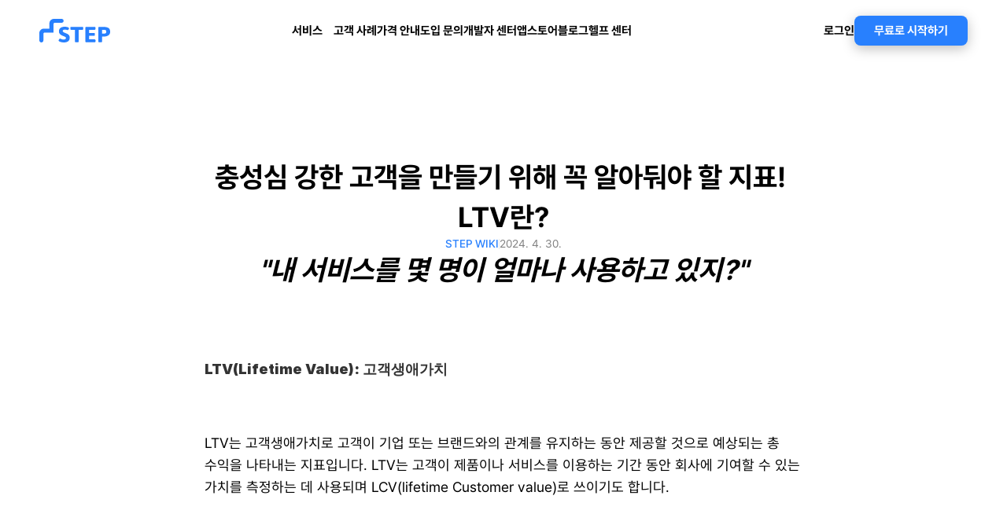

--- FILE ---
content_type: text/html
request_url: https://steppay.kr/blog/stepwiki-ltv
body_size: 40355
content:
<!doctype html>
<!-- Made in Framer · framer.com -->
<!-- Updated Dec 10, 2025, 8:21 AM UTC -->
<html>
<head>
    <meta charset="utf-8">
    
    
    <script>try{if(localStorage.get("__framer_force_showing_editorbar_since")){const n=document.createElement("link");n.rel = "modulepreload";n.href="https://framer.com/edit/init.mjs";document.head.appendChild(n)}}catch(e){}</script>
    <!-- Start of headStart -->
    <!-- Snippet: legacy-headStart -->
<meta name="naver-site-verification" content="b66f56885f54ed6901f8c0122855a09777e70212">
<!-- Google Tag Manager -->
<script>(function(w,d,s,l,i){w[l]=w[l]||[];w[l].push({'gtm.start':
new Date().getTime(),event:'gtm.js'});var f=d.getElementsByTagName(s)[0],
j=d.createElement(s),dl=l!='dataLayer'?'&l='+l:'';j.async=true;j.src=
'https://www.googletagmanager.com/gtm.js?id='+i+dl;f.parentNode.insertBefore(j,f);
})(window,document,'script','dataLayer','GTM-WN4XH8F');</script>
<!-- End Google Tag Manager -->

<style>
    em.framer-text{
        width: 100%;
        display: inline-block;
        text-align: center;
        /* font-size: 15px;
        color: #828282; */
    }
    .framer-text.framer-image{
        width:100%;
    }
    .framer-text{
        word-break: keep-all;
    }
</style>

<script type="text/javascript">
    (function(c,l,a,r,i,t,y){
        c[a]=c[a]||function(){(c[a].q=c[a].q||[]).push(arguments)};
        t=l.createElement(r);t.async=1;t.src="https://www.clarity.ms/tag/"+i;
        y=l.getElementsByTagName(r)[0];y.parentNode.insertBefore(t,y);
    })(window, document, "clarity", "script", "n41svyi2xk");
</script>

<script>
    !function(t,e){var o,n,p,r;e.__SV||(window.posthog && window.posthog.__loaded)||(window.posthog=e,e._i=[],e.init=function(i,s,a){function g(t,e){var o=e.split(".");2==o.length&&(t=t[o[0]],e=o[1]),t[e]=function(){t.push([e].concat(Array.prototype.slice.call(arguments,0)))}}(p=t.createElement("script")).type="text/javascript",p.crossOrigin="anonymous",p.async=!0,p.src=s.api_host.replace(".i.posthog.com","-assets.i.posthog.com")+"/static/array.js",(r=t.getElementsByTagName("script")[0]).parentNode.insertBefore(p,r);var u=e;for(void 0!==a?u=e[a]=[]:a="posthog",u.people=u.people||[],u.toString=function(t){var e="posthog";return"posthog"!==a&&(e+="."+a),t||(e+=" (stub)"),e},u.people.toString=function(){return u.toString(1)+".people (stub)"},o="init Dr Ur fi Lr zr ci Or jr capture Ai calculateEventProperties qr register register_once register_for_session unregister unregister_for_session Jr getFeatureFlag getFeatureFlagPayload isFeatureEnabled reloadFeatureFlags updateEarlyAccessFeatureEnrollment getEarlyAccessFeatures on onFeatureFlags onSurveysLoaded onSessionId getSurveys getActiveMatchingSurveys renderSurvey displaySurvey cancelPendingSurvey canRenderSurvey canRenderSurveyAsync identify setPersonProperties group resetGroups setPersonPropertiesForFlags resetPersonPropertiesForFlags setGroupPropertiesForFlags resetGroupPropertiesForFlags reset get_distinct_id getGroups get_session_id get_session_replay_url alias set_config startSessionRecording stopSessionRecording sessionRecordingStarted captureException loadToolbar get_property getSessionProperty Gr Br createPersonProfile Vr Cr Kr opt_in_capturing opt_out_capturing has_opted_in_capturing has_opted_out_capturing get_explicit_consent_status is_capturing clear_opt_in_out_capturing Hr debug O Wr getPageViewId captureTraceFeedback captureTraceMetric Rr".split(" "),n=0;n<o.length;n++)g(u,o[n]);e._i.push([i,s,a])},e.__SV=1)}(document,window.posthog||[]);
    posthog.init('phc_yC3KZ11Zpu9lmwOXKrOOs3cC0Pg4rMfqQ8AiPphe3Ss', {
        api_host: 'https://us.i.posthog.com',
        defaults: '2025-11-30',
        person_profiles: 'identified_only', // or 'always' to create profiles for anonymous users as well
    })
</script>
<!-- SnippetEnd: legacy-headStart -->

    <!-- End of headStart -->
    <meta name="viewport" content="width=device-width">
    <meta name="generator" content="Framer 3256e0c">
    <title>충성심 강한 고객을 만들기 위해 꼭 알아둬야 할 지표! LTV란? - My Framer Site</title>
    <meta name="description" content="성공적인 비즈니스를 위한 최선의 선택, STEP
결제 그 이상의 경험을 느껴보세요">
    <meta name="framer-search-index" content="https://framerusercontent.com/sites/2Nsr4OUkYI0FiJ7jauX3gK/searchIndex-TbJERu3uqtaJ.json">
    <meta name="framer-search-index-fallback" content="https://framerusercontent.com/sites/2Nsr4OUkYI0FiJ7jauX3gK/searchIndex-Z6XpfjfRrkvz.json">
    <link href="https://framerusercontent.com/images/PfiXLbCBvx9nCI6x2HypBuVlOko.png" rel="icon" media="(prefers-color-scheme: light)">
    <link href="https://framerusercontent.com/images/PfiXLbCBvx9nCI6x2HypBuVlOko.png" rel="icon" media="(prefers-color-scheme: dark)">
    <!-- Open Graph / Facebook -->
    <meta property="og:type" content="website">
    <meta property="og:title" content="충성심 강한 고객을 만들기 위해 꼭 알아둬야 할 지표! LTV란? - My Framer Site">
    <meta property="og:description" content="성공적인 비즈니스를 위한 최선의 선택, STEP
결제 그 이상의 경험을 느껴보세요">
    <meta property="og:image" content="https://framerusercontent.com/images/17bSUJFtJvTCcItPfULBn2D3sxg.png?width=1200&amp;height=1200">
    <!-- Twitter -->
    <meta name="twitter:card" content="summary_large_image">
    <meta name="twitter:title" content="충성심 강한 고객을 만들기 위해 꼭 알아둬야 할 지표! LTV란? - My Framer Site">
    <meta name="twitter:description" content="성공적인 비즈니스를 위한 최선의 선택, STEP
결제 그 이상의 경험을 느껴보세요">
    <meta name="twitter:image" content="https://framerusercontent.com/images/17bSUJFtJvTCcItPfULBn2D3sxg.png?width=1200&amp;height=1200">
    
    <style data-framer-font-css>/* vietnamese */
@font-face {
  font-family: 'Bricolage Grotesque';
  font-style: normal;
  font-weight: 700;
  font-stretch: 100%;
  font-display: swap;
  src: url(https://fonts.gstatic.com/s/bricolagegrotesque/v9/3y9U6as8bTXq_nANBjzKo3IeZx8z6up5BeSl5jBNz_19PpbpMXuECpwUxJBOm_OJWiaaD30YfKfjZZoLvfzl-MUlstwJ.woff2) format('woff2');
  unicode-range: U+0102-0103, U+0110-0111, U+0128-0129, U+0168-0169, U+01A0-01A1, U+01AF-01B0, U+0300-0301, U+0303-0304, U+0308-0309, U+0323, U+0329, U+1EA0-1EF9, U+20AB;
}
/* latin-ext */
@font-face {
  font-family: 'Bricolage Grotesque';
  font-style: normal;
  font-weight: 700;
  font-stretch: 100%;
  font-display: swap;
  src: url(https://fonts.gstatic.com/s/bricolagegrotesque/v9/3y9U6as8bTXq_nANBjzKo3IeZx8z6up5BeSl5jBNz_19PpbpMXuECpwUxJBOm_OJWiaaD30YfKfjZZoLvfzl-MQlstwJ.woff2) format('woff2');
  unicode-range: U+0100-02BA, U+02BD-02C5, U+02C7-02CC, U+02CE-02D7, U+02DD-02FF, U+0304, U+0308, U+0329, U+1D00-1DBF, U+1E00-1E9F, U+1EF2-1EFF, U+2020, U+20A0-20AB, U+20AD-20C0, U+2113, U+2C60-2C7F, U+A720-A7FF;
}
/* latin */
@font-face {
  font-family: 'Bricolage Grotesque';
  font-style: normal;
  font-weight: 700;
  font-stretch: 100%;
  font-display: swap;
  src: url(https://fonts.gstatic.com/s/bricolagegrotesque/v9/3y9U6as8bTXq_nANBjzKo3IeZx8z6up5BeSl5jBNz_19PpbpMXuECpwUxJBOm_OJWiaaD30YfKfjZZoLvfzl-Molsg.woff2) format('woff2');
  unicode-range: U+0000-00FF, U+0131, U+0152-0153, U+02BB-02BC, U+02C6, U+02DA, U+02DC, U+0304, U+0308, U+0329, U+2000-206F, U+20AC, U+2122, U+2191, U+2193, U+2212, U+2215, U+FEFF, U+FFFD;
}
/* cyrillic-ext */
@font-face {
  font-family: 'Fragment Mono';
  font-style: normal;
  font-weight: 400;
  src: url(https://fonts.gstatic.com/s/fragmentmono/v6/4iCr6K5wfMRRjxp0DA6-2CLnB45HhrUI.woff2) format('woff2');
  unicode-range: U+0460-052F, U+1C80-1C8A, U+20B4, U+2DE0-2DFF, U+A640-A69F, U+FE2E-FE2F;
}
/* latin-ext */
@font-face {
  font-family: 'Fragment Mono';
  font-style: normal;
  font-weight: 400;
  src: url(https://fonts.gstatic.com/s/fragmentmono/v6/4iCr6K5wfMRRjxp0DA6-2CLnB41HhrUI.woff2) format('woff2');
  unicode-range: U+0100-02BA, U+02BD-02C5, U+02C7-02CC, U+02CE-02D7, U+02DD-02FF, U+0304, U+0308, U+0329, U+1D00-1DBF, U+1E00-1E9F, U+1EF2-1EFF, U+2020, U+20A0-20AB, U+20AD-20C0, U+2113, U+2C60-2C7F, U+A720-A7FF;
}
/* latin */
@font-face {
  font-family: 'Fragment Mono';
  font-style: normal;
  font-weight: 400;
  src: url(https://fonts.gstatic.com/s/fragmentmono/v6/4iCr6K5wfMRRjxp0DA6-2CLnB4NHhg.woff2) format('woff2');
  unicode-range: U+0000-00FF, U+0131, U+0152-0153, U+02BB-02BC, U+02C6, U+02DA, U+02DC, U+0304, U+0308, U+0329, U+2000-206F, U+20AC, U+2122, U+2191, U+2193, U+2212, U+2215, U+FEFF, U+FFFD;
}

@font-face { font-family: "Pretendard Bold"; src: url("https://framerusercontent.com/assets/NoSyzEaKaK2Lq7xgxWmeBBq5H4.woff2"); font-display: swap }
@font-face { font-family: "Pretendard Medium"; src: url("https://framerusercontent.com/assets/epBtQURZXgL4OLYz60X1zhOh4o4.woff2"); font-display: swap }
@font-face { font-family: "Pretendard Regular"; src: url("https://framerusercontent.com/assets/fio8LNWDw5ZN6TC1C8mnf5zD9s.woff2"); font-display: swap }
@font-face { font-family: "Pretendard ExtraBold"; src: url("https://framerusercontent.com/assets/49mGRsI44Zm570LEz70dnHa8fI.woff2"); font-display: swap }
@font-face { font-family: "Pretendard SemiBold"; src: url("https://framerusercontent.com/assets/hGX21srz4f5jH8OOiIrXdwqWQ.woff2"); font-display: swap }
@font-face { font-family: "Pretendard Black"; src: url("https://framerusercontent.com/assets/GgPH0LnNe0dY10BNecIozVhvCvk.woff2"); font-display: swap }
@font-face { font-family: "Inter"; src: url("https://framerusercontent.com/assets/5vvr9Vy74if2I6bQbJvbw7SY1pQ.woff2"); font-display: swap; font-style: normal; font-weight: 400; unicode-range: U+0460-052F, U+1C80-1C88, U+20B4, U+2DE0-2DFF, U+A640-A69F, U+FE2E-FE2F }
@font-face { font-family: "Inter"; src: url("https://framerusercontent.com/assets/EOr0mi4hNtlgWNn9if640EZzXCo.woff2"); font-display: swap; font-style: normal; font-weight: 400; unicode-range: U+0301, U+0400-045F, U+0490-0491, U+04B0-04B1, U+2116 }
@font-face { font-family: "Inter"; src: url("https://framerusercontent.com/assets/Y9k9QrlZAqio88Klkmbd8VoMQc.woff2"); font-display: swap; font-style: normal; font-weight: 400; unicode-range: U+1F00-1FFF }
@font-face { font-family: "Inter"; src: url("https://framerusercontent.com/assets/OYrD2tBIBPvoJXiIHnLoOXnY9M.woff2"); font-display: swap; font-style: normal; font-weight: 400; unicode-range: U+0370-03FF }
@font-face { font-family: "Inter"; src: url("https://framerusercontent.com/assets/JeYwfuaPfZHQhEG8U5gtPDZ7WQ.woff2"); font-display: swap; font-style: normal; font-weight: 400; unicode-range: U+0100-024F, U+0259, U+1E00-1EFF, U+2020, U+20A0-20AB, U+20AD-20CF, U+2113, U+2C60-2C7F, U+A720-A7FF }
@font-face { font-family: "Inter"; src: url("https://framerusercontent.com/assets/vQyevYAyHtARFwPqUzQGpnDs.woff2"); font-display: swap; font-style: normal; font-weight: 400; unicode-range: U+0000-00FF, U+0131, U+0152-0153, U+02BB-02BC, U+02C6, U+02DA, U+02DC, U+2000-206F, U+2074, U+20AC, U+2122, U+2191, U+2193, U+2212, U+2215, U+FEFF, U+FFFD }
@font-face { font-family: "Inter"; src: url("https://framerusercontent.com/assets/b6Y37FthZeALduNqHicBT6FutY.woff2"); font-display: swap; font-style: normal; font-weight: 400; unicode-range: U+0102-0103, U+0110-0111, U+0128-0129, U+0168-0169, U+01A0-01A1, U+01AF-01B0, U+1EA0-1EF9, U+20AB }
@font-face { font-family: "Inter"; src: url("https://framerusercontent.com/assets/5A3Ce6C9YYmCjpQx9M4inSaKU.woff2"); font-display: swap; font-style: normal; font-weight: 500; unicode-range: U+0460-052F, U+1C80-1C88, U+20B4, U+2DE0-2DFF, U+A640-A69F, U+FE2E-FE2F }
@font-face { font-family: "Inter"; src: url("https://framerusercontent.com/assets/Qx95Xyt0Ka3SGhinnbXIGpEIyP4.woff2"); font-display: swap; font-style: normal; font-weight: 500; unicode-range: U+0301, U+0400-045F, U+0490-0491, U+04B0-04B1, U+2116 }
@font-face { font-family: "Inter"; src: url("https://framerusercontent.com/assets/6mJuEAguuIuMog10gGvH5d3cl8.woff2"); font-display: swap; font-style: normal; font-weight: 500; unicode-range: U+1F00-1FFF }
@font-face { font-family: "Inter"; src: url("https://framerusercontent.com/assets/xYYWaj7wCU5zSQH0eXvSaS19wo.woff2"); font-display: swap; font-style: normal; font-weight: 500; unicode-range: U+0370-03FF }
@font-face { font-family: "Inter"; src: url("https://framerusercontent.com/assets/otTaNuNpVK4RbdlT7zDDdKvQBA.woff2"); font-display: swap; font-style: normal; font-weight: 500; unicode-range: U+0100-024F, U+0259, U+1E00-1EFF, U+2020, U+20A0-20AB, U+20AD-20CF, U+2113, U+2C60-2C7F, U+A720-A7FF }
@font-face { font-family: "Inter"; src: url("https://framerusercontent.com/assets/UjlFhCnUjxhNfep4oYBPqnEssyo.woff2"); font-display: swap; font-style: normal; font-weight: 500; unicode-range: U+0000-00FF, U+0131, U+0152-0153, U+02BB-02BC, U+02C6, U+02DA, U+02DC, U+2000-206F, U+2070, U+2074-207E, U+2080-208E, U+20AC, U+2122, U+2191, U+2193, U+2212, U+2215, U+FEFF, U+FFFD }
@font-face { font-family: "Inter"; src: url("https://framerusercontent.com/assets/DolVirEGb34pEXEp8t8FQBSK4.woff2"); font-display: swap; font-style: normal; font-weight: 500; unicode-range: U+0102-0103, U+0110-0111, U+0128-0129, U+0168-0169, U+01A0-01A1, U+01AF-01B0, U+1EA0-1EF9, U+20AB }
@font-face { font-family: "Inter"; src: url("https://framerusercontent.com/assets/GrgcKwrN6d3Uz8EwcLHZxwEfC4.woff2"); font-display: swap; font-style: normal; font-weight: 400; unicode-range: U+0000-00FF, U+0131, U+0152-0153, U+02BB-02BC, U+02C6, U+02DA, U+02DC, U+2000-206F, U+2070, U+2074-207E, U+2080-208E, U+20AC, U+2122, U+2191, U+2193, U+2212, U+2215, U+FEFF, U+FFFD }
@font-face { font-family: "Inter"; src: url("https://framerusercontent.com/assets/NXxvFRoY5LDh3yCm7MEP2jqYk.woff2"); font-style: normal; font-weight: 100; unicode-range: U+0460-052F, U+1C80-1C88, U+20B4, U+2DE0-2DFF, U+A640-A69F, U+FE2E-FE2F }
@font-face { font-family: "Inter"; src: url("https://framerusercontent.com/assets/5CcgcVyoWSqO1THBiISd6oCog.woff2"); font-style: normal; font-weight: 100; unicode-range: U+0301, U+0400-045F, U+0490-0491, U+04B0-04B1, U+2116 }
@font-face { font-family: "Inter"; src: url("https://framerusercontent.com/assets/MF544SVCvk3yNpLIz3pwDXFZPKM.woff2"); font-style: normal; font-weight: 100; unicode-range: U+1F00-1FFF }
@font-face { font-family: "Inter"; src: url("https://framerusercontent.com/assets/TNtxudDBkAm2RXdtU3rvTBwoM.woff2"); font-style: normal; font-weight: 100; unicode-range: U+0370-03FF }
@font-face { font-family: "Inter"; src: url("https://framerusercontent.com/assets/fIabp4VN5z7iJ3lNOz9qfNeQHc.woff2"); font-style: normal; font-weight: 100; unicode-range: U+0100-024F, U+0259, U+1E00-1EFF, U+2020, U+20A0-20AB, U+20AD-20CF, U+2113, U+2C60-2C7F, U+A720-A7FF }
@font-face { font-family: "Inter"; src: url("https://framerusercontent.com/assets/8kSLqTnVCEtjx0nu8PxTD4Nh5UU.woff2"); font-style: normal; font-weight: 100; unicode-range: U+0000-00FF, U+0131, U+0152-0153, U+02BB-02BC, U+02C6, U+02DA, U+02DC, U+2000-206F, U+2070, U+2074-207E, U+2080-208E, U+20AC, U+2122, U+2191, U+2193, U+2212, U+2215, U+FEFF, U+FFFD }
@font-face { font-family: "Inter"; src: url("https://framerusercontent.com/assets/9iRSYClnXA0RMygyIn6yjjWXJw.woff2"); font-style: normal; font-weight: 100; unicode-range: U+0102-0103, U+0110-0111, U+0128-0129, U+0168-0169, U+01A0-01A1, U+01AF-01B0, U+1EA0-1EF9, U+20AB }
@font-face { font-family: "Inter"; src: url("https://framerusercontent.com/assets/MVhJhYeDWxeyqT939zMNyw9p8.woff2"); font-style: normal; font-weight: 200; unicode-range: U+0460-052F, U+1C80-1C88, U+20B4, U+2DE0-2DFF, U+A640-A69F, U+FE2E-FE2F }
@font-face { font-family: "Inter"; src: url("https://framerusercontent.com/assets/WXQXYfAQJIi2pCJACAfWWXfIDqI.woff2"); font-style: normal; font-weight: 200; unicode-range: U+0301, U+0400-045F, U+0490-0491, U+04B0-04B1, U+2116 }
@font-face { font-family: "Inter"; src: url("https://framerusercontent.com/assets/RJeJJARdrtNUtic58kOz7hIgBuE.woff2"); font-style: normal; font-weight: 200; unicode-range: U+1F00-1FFF }
@font-face { font-family: "Inter"; src: url("https://framerusercontent.com/assets/4hBRAuM02i3fsxYDzyNvt5Az2so.woff2"); font-style: normal; font-weight: 200; unicode-range: U+0370-03FF }
@font-face { font-family: "Inter"; src: url("https://framerusercontent.com/assets/fz1JbBffNGgK7BNUI1mmbFBlgA8.woff2"); font-style: normal; font-weight: 200; unicode-range: U+0100-024F, U+0259, U+1E00-1EFF, U+2020, U+20A0-20AB, U+20AD-20CF, U+2113, U+2C60-2C7F, U+A720-A7FF }
@font-face { font-family: "Inter"; src: url("https://framerusercontent.com/assets/Z4sGWU2OKBoXPWulb5P25vULA.woff2"); font-style: normal; font-weight: 200; unicode-range: U+0000-00FF, U+0131, U+0152-0153, U+02BB-02BC, U+02C6, U+02DA, U+02DC, U+2000-206F, U+2070, U+2074-207E, U+2080-208E, U+20AC, U+2122, U+2191, U+2193, U+2212, U+2215, U+FEFF, U+FFFD }
@font-face { font-family: "Inter"; src: url("https://framerusercontent.com/assets/eIZyQwIlHYR0mnMSneEDMtqBPgw.woff2"); font-style: normal; font-weight: 200; unicode-range: U+0102-0103, U+0110-0111, U+0128-0129, U+0168-0169, U+01A0-01A1, U+01AF-01B0, U+1EA0-1EF9, U+20AB }
@font-face { font-family: "Inter"; src: url("https://framerusercontent.com/assets/BkDpl4ghaqvMi1btKFyG2tdbec.woff2"); font-display: swap; font-style: normal; font-weight: 300; unicode-range: U+0460-052F, U+1C80-1C88, U+20B4, U+2DE0-2DFF, U+A640-A69F, U+FE2E-FE2F }
@font-face { font-family: "Inter"; src: url("https://framerusercontent.com/assets/zAMK70AQRFSShJgUiaR5IiIhgzk.woff2"); font-display: swap; font-style: normal; font-weight: 300; unicode-range: U+0301, U+0400-045F, U+0490-0491, U+04B0-04B1, U+2116 }
@font-face { font-family: "Inter"; src: url("https://framerusercontent.com/assets/IETjvc5qzUaRoaruDpPSwCUM8.woff2"); font-display: swap; font-style: normal; font-weight: 300; unicode-range: U+1F00-1FFF }
@font-face { font-family: "Inter"; src: url("https://framerusercontent.com/assets/oLCoaT3ioA0fHdJnWR9W6k7NY.woff2"); font-display: swap; font-style: normal; font-weight: 300; unicode-range: U+0370-03FF }
@font-face { font-family: "Inter"; src: url("https://framerusercontent.com/assets/Sj0PCHQSBjFmEp6NBWg6FNaKc.woff2"); font-display: swap; font-style: normal; font-weight: 300; unicode-range: U+0100-024F, U+0259, U+1E00-1EFF, U+2020, U+20A0-20AB, U+20AD-20CF, U+2113, U+2C60-2C7F, U+A720-A7FF }
@font-face { font-family: "Inter"; src: url("https://framerusercontent.com/assets/aqiiD4LUKkKzXdjGL5UzHq8bo5w.woff2"); font-display: swap; font-style: normal; font-weight: 300; unicode-range: U+0000-00FF, U+0131, U+0152-0153, U+02BB-02BC, U+02C6, U+02DA, U+02DC, U+2000-206F, U+2070, U+2074-207E, U+2080-208E, U+20AC, U+2122, U+2191, U+2193, U+2212, U+2215, U+FEFF, U+FFFD }
@font-face { font-family: "Inter"; src: url("https://framerusercontent.com/assets/H4TfENUY1rh8R9UaSD6vngjJP3M.woff2"); font-display: swap; font-style: normal; font-weight: 300; unicode-range: U+0102-0103, U+0110-0111, U+0128-0129, U+0168-0169, U+01A0-01A1, U+01AF-01B0, U+1EA0-1EF9, U+20AB }
@font-face { font-family: "Inter"; src: url("https://framerusercontent.com/assets/hyOgCu0Xnghbimh0pE8QTvtt2AU.woff2"); font-display: swap; font-style: normal; font-weight: 600; unicode-range: U+0460-052F, U+1C80-1C88, U+20B4, U+2DE0-2DFF, U+A640-A69F, U+FE2E-FE2F }
@font-face { font-family: "Inter"; src: url("https://framerusercontent.com/assets/NeGmSOXrPBfEFIy5YZeHq17LEDA.woff2"); font-display: swap; font-style: normal; font-weight: 600; unicode-range: U+0301, U+0400-045F, U+0490-0491, U+04B0-04B1, U+2116 }
@font-face { font-family: "Inter"; src: url("https://framerusercontent.com/assets/oYaAX5himiTPYuN8vLWnqBbfD2s.woff2"); font-display: swap; font-style: normal; font-weight: 600; unicode-range: U+1F00-1FFF }
@font-face { font-family: "Inter"; src: url("https://framerusercontent.com/assets/lEJLP4R0yuCaMCjSXYHtJw72M.woff2"); font-display: swap; font-style: normal; font-weight: 600; unicode-range: U+0370-03FF }
@font-face { font-family: "Inter"; src: url("https://framerusercontent.com/assets/cRJyLNuTJR5jbyKzGi33wU9cqIQ.woff2"); font-display: swap; font-style: normal; font-weight: 600; unicode-range: U+0100-024F, U+0259, U+1E00-1EFF, U+2020, U+20A0-20AB, U+20AD-20CF, U+2113, U+2C60-2C7F, U+A720-A7FF }
@font-face { font-family: "Inter"; src: url("https://framerusercontent.com/assets/yDtI2UI8XcEg1W2je9XPN3Noo.woff2"); font-display: swap; font-style: normal; font-weight: 600; unicode-range: U+0000-00FF, U+0131, U+0152-0153, U+02BB-02BC, U+02C6, U+02DA, U+02DC, U+2000-206F, U+2070, U+2074-207E, U+2080-208E, U+20AC, U+2122, U+2191, U+2193, U+2212, U+2215, U+FEFF, U+FFFD }
@font-face { font-family: "Inter"; src: url("https://framerusercontent.com/assets/A0Wcc7NgXMjUuFdquHDrIZpzZw0.woff2"); font-display: swap; font-style: normal; font-weight: 600; unicode-range: U+0102-0103, U+0110-0111, U+0128-0129, U+0168-0169, U+01A0-01A1, U+01AF-01B0, U+1EA0-1EF9, U+20AB }
@font-face { font-family: "Inter"; src: url("https://framerusercontent.com/assets/DpPBYI0sL4fYLgAkX8KXOPVt7c.woff2"); font-display: swap; font-style: normal; font-weight: 700; unicode-range: U+0460-052F, U+1C80-1C88, U+20B4, U+2DE0-2DFF, U+A640-A69F, U+FE2E-FE2F }
@font-face { font-family: "Inter"; src: url("https://framerusercontent.com/assets/4RAEQdEOrcnDkhHiiCbJOw92Lk.woff2"); font-display: swap; font-style: normal; font-weight: 700; unicode-range: U+0301, U+0400-045F, U+0490-0491, U+04B0-04B1, U+2116 }
@font-face { font-family: "Inter"; src: url("https://framerusercontent.com/assets/1K3W8DizY3v4emK8Mb08YHxTbs.woff2"); font-display: swap; font-style: normal; font-weight: 700; unicode-range: U+1F00-1FFF }
@font-face { font-family: "Inter"; src: url("https://framerusercontent.com/assets/tUSCtfYVM1I1IchuyCwz9gDdQ.woff2"); font-display: swap; font-style: normal; font-weight: 700; unicode-range: U+0370-03FF }
@font-face { font-family: "Inter"; src: url("https://framerusercontent.com/assets/VgYFWiwsAC5OYxAycRXXvhze58.woff2"); font-display: swap; font-style: normal; font-weight: 700; unicode-range: U+0100-024F, U+0259, U+1E00-1EFF, U+2020, U+20A0-20AB, U+20AD-20CF, U+2113, U+2C60-2C7F, U+A720-A7FF }
@font-face { font-family: "Inter"; src: url("https://framerusercontent.com/assets/syRNPWzAMIrcJ3wIlPIP43KjQs.woff2"); font-display: swap; font-style: normal; font-weight: 700; unicode-range: U+0000-00FF, U+0131, U+0152-0153, U+02BB-02BC, U+02C6, U+02DA, U+02DC, U+2000-206F, U+2070, U+2074-207E, U+2080-208E, U+20AC, U+2122, U+2191, U+2193, U+2212, U+2215, U+FEFF, U+FFFD }
@font-face { font-family: "Inter"; src: url("https://framerusercontent.com/assets/GIryZETIX4IFypco5pYZONKhJIo.woff2"); font-display: swap; font-style: normal; font-weight: 700; unicode-range: U+0102-0103, U+0110-0111, U+0128-0129, U+0168-0169, U+01A0-01A1, U+01AF-01B0, U+1EA0-1EF9, U+20AB }
@font-face { font-family: "Inter"; src: url("https://framerusercontent.com/assets/PONfPc6h4EPYwJliXQBmjVx7QxI.woff2"); font-display: swap; font-style: normal; font-weight: 800; unicode-range: U+0460-052F, U+1C80-1C88, U+20B4, U+2DE0-2DFF, U+A640-A69F, U+FE2E-FE2F }
@font-face { font-family: "Inter"; src: url("https://framerusercontent.com/assets/zsnJN7Z1wdzUvepJniD3rbvJIyU.woff2"); font-display: swap; font-style: normal; font-weight: 800; unicode-range: U+0301, U+0400-045F, U+0490-0491, U+04B0-04B1, U+2116 }
@font-face { font-family: "Inter"; src: url("https://framerusercontent.com/assets/UrzZBOy7RyJEWAZGduzOeHiHuY.woff2"); font-display: swap; font-style: normal; font-weight: 800; unicode-range: U+1F00-1FFF }
@font-face { font-family: "Inter"; src: url("https://framerusercontent.com/assets/996sR9SfSDuYELz8oHhDOcErkY.woff2"); font-display: swap; font-style: normal; font-weight: 800; unicode-range: U+0370-03FF }
@font-face { font-family: "Inter"; src: url("https://framerusercontent.com/assets/ftN1HpyPVJEoEb4q36SOrNdLXU.woff2"); font-display: swap; font-style: normal; font-weight: 800; unicode-range: U+0100-024F, U+0259, U+1E00-1EFF, U+2020, U+20A0-20AB, U+20AD-20CF, U+2113, U+2C60-2C7F, U+A720-A7FF }
@font-face { font-family: "Inter"; src: url("https://framerusercontent.com/assets/Mput0MSwESKlJ6TMz9MPDXhgrk.woff2"); font-display: swap; font-style: normal; font-weight: 800; unicode-range: U+0000-00FF, U+0131, U+0152-0153, U+02BB-02BC, U+02C6, U+02DA, U+02DC, U+2000-206F, U+2070, U+2074-207E, U+2080-208E, U+20AC, U+2122, U+2191, U+2193, U+2212, U+2215, U+FEFF, U+FFFD }
@font-face { font-family: "Inter"; src: url("https://framerusercontent.com/assets/JAur4lGGSGRGyrFi59JSIKqVgU.woff2"); font-display: swap; font-style: normal; font-weight: 800; unicode-range: U+0102-0103, U+0110-0111, U+0128-0129, U+0168-0169, U+01A0-01A1, U+01AF-01B0, U+1EA0-1EF9, U+20AB }
@font-face { font-family: "Inter"; src: url("https://framerusercontent.com/assets/mkY5Sgyq51ik0AMrSBwhm9DJg.woff2"); font-style: normal; font-weight: 900; unicode-range: U+0460-052F, U+1C80-1C88, U+20B4, U+2DE0-2DFF, U+A640-A69F, U+FE2E-FE2F }
@font-face { font-family: "Inter"; src: url("https://framerusercontent.com/assets/X5hj6qzcHUYv7h1390c8Rhm6550.woff2"); font-style: normal; font-weight: 900; unicode-range: U+0301, U+0400-045F, U+0490-0491, U+04B0-04B1, U+2116 }
@font-face { font-family: "Inter"; src: url("https://framerusercontent.com/assets/gQhNpS3tN86g8RcVKYUUaKt2oMQ.woff2"); font-style: normal; font-weight: 900; unicode-range: U+1F00-1FFF }
@font-face { font-family: "Inter"; src: url("https://framerusercontent.com/assets/cugnVhSraaRyANCaUtI5FV17wk.woff2"); font-style: normal; font-weight: 900; unicode-range: U+0370-03FF }
@font-face { font-family: "Inter"; src: url("https://framerusercontent.com/assets/5HcVoGak8k5agFJSaKa4floXVu0.woff2"); font-style: normal; font-weight: 900; unicode-range: U+0100-024F, U+0259, U+1E00-1EFF, U+2020, U+20A0-20AB, U+20AD-20CF, U+2113, U+2C60-2C7F, U+A720-A7FF }
@font-face { font-family: "Inter"; src: url("https://framerusercontent.com/assets/rZ5DdENNqIdFTIyQQiP5isO7M.woff2"); font-style: normal; font-weight: 900; unicode-range: U+0000-00FF, U+0131, U+0152-0153, U+02BB-02BC, U+02C6, U+02DA, U+02DC, U+2000-206F, U+2070, U+2074-207E, U+2080-208E, U+20AC, U+2122, U+2191, U+2193, U+2212, U+2215, U+FEFF, U+FFFD }
@font-face { font-family: "Inter"; src: url("https://framerusercontent.com/assets/P2Bw01CtL0b9wqygO0sSVogWbo.woff2"); font-style: normal; font-weight: 900; unicode-range: U+0102-0103, U+0110-0111, U+0128-0129, U+0168-0169, U+01A0-01A1, U+01AF-01B0, U+1EA0-1EF9, U+20AB }
@font-face { font-family: "Inter"; src: url("https://framerusercontent.com/assets/YJsHMqeEm0oDHuxRTVCwg5eZuo.woff2"); font-style: italic; font-weight: 100; unicode-range: U+0460-052F, U+1C80-1C88, U+20B4, U+2DE0-2DFF, U+A640-A69F, U+FE2E-FE2F }
@font-face { font-family: "Inter"; src: url("https://framerusercontent.com/assets/oJJMyJlDykMObEyb5VexHSxd24.woff2"); font-style: italic; font-weight: 100; unicode-range: U+0301, U+0400-045F, U+0490-0491, U+04B0-04B1, U+2116 }
@font-face { font-family: "Inter"; src: url("https://framerusercontent.com/assets/IpeaX0WzLaonj68howNZg4SJJaY.woff2"); font-style: italic; font-weight: 100; unicode-range: U+1F00-1FFF }
@font-face { font-family: "Inter"; src: url("https://framerusercontent.com/assets/KCj1bV3vDXY5OLHttTeRYcu9J8.woff2"); font-style: italic; font-weight: 100; unicode-range: U+0370-03FF }
@font-face { font-family: "Inter"; src: url("https://framerusercontent.com/assets/biaVHhOprxbHaR3dIP7Z8cYurHg.woff2"); font-style: italic; font-weight: 100; unicode-range: U+0100-024F, U+0259, U+1E00-1EFF, U+2020, U+20A0-20AB, U+20AD-20CF, U+2113, U+2C60-2C7F, U+A720-A7FF }
@font-face { font-family: "Inter"; src: url("https://framerusercontent.com/assets/3on0VNjjmogkq1f9ziKFcrY72MI.woff2"); font-style: italic; font-weight: 100; unicode-range: U+0000-00FF, U+0131, U+0152-0153, U+02BB-02BC, U+02C6, U+02DA, U+02DC, U+2000-206F, U+2070, U+2074-207E, U+2080-208E, U+20AC, U+2122, U+2191, U+2193, U+2212, U+2215, U+FEFF, U+FFFD }
@font-face { font-family: "Inter"; src: url("https://framerusercontent.com/assets/gNa011yWpVpNFgUhhSlDX8nUiPQ.woff2"); font-style: italic; font-weight: 100; unicode-range: U+0102-0103, U+0110-0111, U+0128-0129, U+0168-0169, U+01A0-01A1, U+01AF-01B0, U+1EA0-1EF9, U+20AB }
@font-face { font-family: "Inter"; src: url("https://framerusercontent.com/assets/vpq17U0WM26sBGHgq9jnrUmUf8.woff2"); font-style: italic; font-weight: 200; unicode-range: U+0460-052F, U+1C80-1C88, U+20B4, U+2DE0-2DFF, U+A640-A69F, U+FE2E-FE2F }
@font-face { font-family: "Inter"; src: url("https://framerusercontent.com/assets/bNYh7lNMEpOegeRYAtyGel1WqBE.woff2"); font-style: italic; font-weight: 200; unicode-range: U+0301, U+0400-045F, U+0490-0491, U+04B0-04B1, U+2116 }
@font-face { font-family: "Inter"; src: url("https://framerusercontent.com/assets/FBzcXZYmdulcZC0z278U6o0cw.woff2"); font-style: italic; font-weight: 200; unicode-range: U+1F00-1FFF }
@font-face { font-family: "Inter"; src: url("https://framerusercontent.com/assets/ua60IRqWK94xCrq0SC639Hbsdjg.woff2"); font-style: italic; font-weight: 200; unicode-range: U+0370-03FF }
@font-face { font-family: "Inter"; src: url("https://framerusercontent.com/assets/Pd8gNPn2dSCh4FyjWFw9PJysoQ.woff2"); font-style: italic; font-weight: 200; unicode-range: U+0100-024F, U+0259, U+1E00-1EFF, U+2020, U+20A0-20AB, U+20AD-20CF, U+2113, U+2C60-2C7F, U+A720-A7FF }
@font-face { font-family: "Inter"; src: url("https://framerusercontent.com/assets/6OdIurwS6YHsVW2i5fR5CKn0gg.woff2"); font-style: italic; font-weight: 200; unicode-range: U+0000-00FF, U+0131, U+0152-0153, U+02BB-02BC, U+02C6, U+02DA, U+02DC, U+2000-206F, U+2070, U+2074-207E, U+2080-208E, U+20AC, U+2122, U+2191, U+2193, U+2212, U+2215, U+FEFF, U+FFFD }
@font-face { font-family: "Inter"; src: url("https://framerusercontent.com/assets/DtVQjTG8OGGKnwKYrMHRZVCyo.woff2"); font-style: italic; font-weight: 200; unicode-range: U+0102-0103, U+0110-0111, U+0128-0129, U+0168-0169, U+01A0-01A1, U+01AF-01B0, U+1EA0-1EF9, U+20AB }
@font-face { font-family: "Inter"; src: url("https://framerusercontent.com/assets/YYB6GZmCWnZq3RWZOghuZIOxQY.woff2"); font-display: swap; font-style: italic; font-weight: 300; unicode-range: U+0460-052F, U+1C80-1C88, U+20B4, U+2DE0-2DFF, U+A640-A69F, U+FE2E-FE2F }
@font-face { font-family: "Inter"; src: url("https://framerusercontent.com/assets/miJTzODdiyIr3tRo9KEoqXXk2PM.woff2"); font-display: swap; font-style: italic; font-weight: 300; unicode-range: U+0301, U+0400-045F, U+0490-0491, U+04B0-04B1, U+2116 }
@font-face { font-family: "Inter"; src: url("https://framerusercontent.com/assets/6ZMhcggRFfEfbf7lncCpaUbA.woff2"); font-display: swap; font-style: italic; font-weight: 300; unicode-range: U+1F00-1FFF }
@font-face { font-family: "Inter"; src: url("https://framerusercontent.com/assets/8sCN6PGUr4I8q5hC5twAXfcwqV0.woff2"); font-display: swap; font-style: italic; font-weight: 300; unicode-range: U+0370-03FF }
@font-face { font-family: "Inter"; src: url("https://framerusercontent.com/assets/aUYDUTztS7anQw5JuwCncXeLOBY.woff2"); font-display: swap; font-style: italic; font-weight: 300; unicode-range: U+0100-024F, U+0259, U+1E00-1EFF, U+2020, U+20A0-20AB, U+20AD-20CF, U+2113, U+2C60-2C7F, U+A720-A7FF }
@font-face { font-family: "Inter"; src: url("https://framerusercontent.com/assets/8mwKwShtYEXIZ5diRBT74yn9jdQ.woff2"); font-display: swap; font-style: italic; font-weight: 300; unicode-range: U+0000-00FF, U+0131, U+0152-0153, U+02BB-02BC, U+02C6, U+02DA, U+02DC, U+2000-206F, U+2070, U+2074-207E, U+2080-208E, U+20AC, U+2122, U+2191, U+2193, U+2212, U+2215, U+FEFF, U+FFFD }
@font-face { font-family: "Inter"; src: url("https://framerusercontent.com/assets/yDiPvYxioBHsicnYxpPW35WQmx8.woff2"); font-display: swap; font-style: italic; font-weight: 300; unicode-range: U+0102-0103, U+0110-0111, U+0128-0129, U+0168-0169, U+01A0-01A1, U+01AF-01B0, U+1EA0-1EF9, U+20AB }
@font-face { font-family: "Inter"; src: url("https://framerusercontent.com/assets/CfMzU8w2e7tHgF4T4rATMPuWosA.woff2"); font-display: swap; font-style: italic; font-weight: 400; unicode-range: U+0460-052F, U+1C80-1C88, U+20B4, U+2DE0-2DFF, U+A640-A69F, U+FE2E-FE2F }
@font-face { font-family: "Inter"; src: url("https://framerusercontent.com/assets/867QObYax8ANsfX4TGEVU9YiCM.woff2"); font-display: swap; font-style: italic; font-weight: 400; unicode-range: U+0301, U+0400-045F, U+0490-0491, U+04B0-04B1, U+2116 }
@font-face { font-family: "Inter"; src: url("https://framerusercontent.com/assets/Oyn2ZbENFdnW7mt2Lzjk1h9Zb9k.woff2"); font-display: swap; font-style: italic; font-weight: 400; unicode-range: U+1F00-1FFF }
@font-face { font-family: "Inter"; src: url("https://framerusercontent.com/assets/cdAe8hgZ1cMyLu9g005pAW3xMo.woff2"); font-display: swap; font-style: italic; font-weight: 400; unicode-range: U+0370-03FF }
@font-face { font-family: "Inter"; src: url("https://framerusercontent.com/assets/DOfvtmE1UplCq161m6Hj8CSQYg.woff2"); font-display: swap; font-style: italic; font-weight: 400; unicode-range: U+0100-024F, U+0259, U+1E00-1EFF, U+2020, U+20A0-20AB, U+20AD-20CF, U+2113, U+2C60-2C7F, U+A720-A7FF }
@font-face { font-family: "Inter"; src: url("https://framerusercontent.com/assets/pKRFNWFoZl77qYCAIp84lN1h944.woff2"); font-display: swap; font-style: italic; font-weight: 400; unicode-range: U+0000-00FF, U+0131, U+0152-0153, U+02BB-02BC, U+02C6, U+02DA, U+02DC, U+2000-206F, U+2070, U+2074-207E, U+2080-208E, U+20AC, U+2122, U+2191, U+2193, U+2212, U+2215, U+FEFF, U+FFFD }
@font-face { font-family: "Inter"; src: url("https://framerusercontent.com/assets/tKtBcDnBMevsEEJKdNGhhkLzYo.woff2"); font-display: swap; font-style: italic; font-weight: 400; unicode-range: U+0102-0103, U+0110-0111, U+0128-0129, U+0168-0169, U+01A0-01A1, U+01AF-01B0, U+1EA0-1EF9, U+20AB }
@font-face { font-family: "Inter"; src: url("https://framerusercontent.com/assets/khkJkwSL66WFg8SX6Wa726c.woff2"); font-display: swap; font-style: italic; font-weight: 500; unicode-range: U+0460-052F, U+1C80-1C88, U+20B4, U+2DE0-2DFF, U+A640-A69F, U+FE2E-FE2F }
@font-face { font-family: "Inter"; src: url("https://framerusercontent.com/assets/0E7IMbDzcGABpBwwqNEt60wU0w.woff2"); font-display: swap; font-style: italic; font-weight: 500; unicode-range: U+0301, U+0400-045F, U+0490-0491, U+04B0-04B1, U+2116 }
@font-face { font-family: "Inter"; src: url("https://framerusercontent.com/assets/NTJ0nQgIF0gcDelS14zQ9NR9Q.woff2"); font-display: swap; font-style: italic; font-weight: 500; unicode-range: U+1F00-1FFF }
@font-face { font-family: "Inter"; src: url("https://framerusercontent.com/assets/QrcNhgEPfRl0LS8qz5Ln8olanl8.woff2"); font-display: swap; font-style: italic; font-weight: 500; unicode-range: U+0370-03FF }
@font-face { font-family: "Inter"; src: url("https://framerusercontent.com/assets/JEXmejW8mXOYMtt0hyRg811kHac.woff2"); font-display: swap; font-style: italic; font-weight: 500; unicode-range: U+0100-024F, U+0259, U+1E00-1EFF, U+2020, U+20A0-20AB, U+20AD-20CF, U+2113, U+2C60-2C7F, U+A720-A7FF }
@font-face { font-family: "Inter"; src: url("https://framerusercontent.com/assets/Bo5CNzBv77CafbxOtKIkpw9egw.woff2"); font-display: swap; font-style: italic; font-weight: 500; unicode-range: U+0000-00FF, U+0131, U+0152-0153, U+02BB-02BC, U+02C6, U+02DA, U+02DC, U+2000-206F, U+2070, U+2074-207E, U+2080-208E, U+20AC, U+2122, U+2191, U+2193, U+2212, U+2215, U+FEFF, U+FFFD }
@font-face { font-family: "Inter"; src: url("https://framerusercontent.com/assets/uy9s0iWuxiNnVt8EpTI3gzohpwo.woff2"); font-display: swap; font-style: italic; font-weight: 500; unicode-range: U+0102-0103, U+0110-0111, U+0128-0129, U+0168-0169, U+01A0-01A1, U+01AF-01B0, U+1EA0-1EF9, U+20AB }
@font-face { font-family: "Inter"; src: url("https://framerusercontent.com/assets/vxBnBhH8768IFAXAb4Qf6wQHKs.woff2"); font-display: swap; font-style: italic; font-weight: 600; unicode-range: U+0460-052F, U+1C80-1C88, U+20B4, U+2DE0-2DFF, U+A640-A69F, U+FE2E-FE2F }
@font-face { font-family: "Inter"; src: url("https://framerusercontent.com/assets/zSsEuoJdh8mcFVk976C05ZfQr8.woff2"); font-display: swap; font-style: italic; font-weight: 600; unicode-range: U+0301, U+0400-045F, U+0490-0491, U+04B0-04B1, U+2116 }
@font-face { font-family: "Inter"; src: url("https://framerusercontent.com/assets/b8ezwLrN7h2AUoPEENcsTMVJ0.woff2"); font-display: swap; font-style: italic; font-weight: 600; unicode-range: U+1F00-1FFF }
@font-face { font-family: "Inter"; src: url("https://framerusercontent.com/assets/mvNEIBLyHbscgHtwfsByjXUz3XY.woff2"); font-display: swap; font-style: italic; font-weight: 600; unicode-range: U+0370-03FF }
@font-face { font-family: "Inter"; src: url("https://framerusercontent.com/assets/6FI2EneKzM3qBy5foOZXey7coCA.woff2"); font-display: swap; font-style: italic; font-weight: 600; unicode-range: U+0100-024F, U+0259, U+1E00-1EFF, U+2020, U+20A0-20AB, U+20AD-20CF, U+2113, U+2C60-2C7F, U+A720-A7FF }
@font-face { font-family: "Inter"; src: url("https://framerusercontent.com/assets/fuyXZpVvOjq8NesCOfgirHCWyg.woff2"); font-display: swap; font-style: italic; font-weight: 600; unicode-range: U+0000-00FF, U+0131, U+0152-0153, U+02BB-02BC, U+02C6, U+02DA, U+02DC, U+2000-206F, U+2070, U+2074-207E, U+2080-208E, U+20AC, U+2122, U+2191, U+2193, U+2212, U+2215, U+FEFF, U+FFFD }
@font-face { font-family: "Inter"; src: url("https://framerusercontent.com/assets/NHHeAKJVP0ZWHk5YZnQQChIsBM.woff2"); font-display: swap; font-style: italic; font-weight: 600; unicode-range: U+0102-0103, U+0110-0111, U+0128-0129, U+0168-0169, U+01A0-01A1, U+01AF-01B0, U+1EA0-1EF9, U+20AB }
@font-face { font-family: "Inter"; src: url("https://framerusercontent.com/assets/H89BbHkbHDzlxZzxi8uPzTsp90.woff2"); font-display: swap; font-style: italic; font-weight: 700; unicode-range: U+0460-052F, U+1C80-1C88, U+20B4, U+2DE0-2DFF, U+A640-A69F, U+FE2E-FE2F }
@font-face { font-family: "Inter"; src: url("https://framerusercontent.com/assets/u6gJwDuwB143kpNK1T1MDKDWkMc.woff2"); font-display: swap; font-style: italic; font-weight: 700; unicode-range: U+0301, U+0400-045F, U+0490-0491, U+04B0-04B1, U+2116 }
@font-face { font-family: "Inter"; src: url("https://framerusercontent.com/assets/43sJ6MfOPh1LCJt46OvyDuSbA6o.woff2"); font-display: swap; font-style: italic; font-weight: 700; unicode-range: U+1F00-1FFF }
@font-face { font-family: "Inter"; src: url("https://framerusercontent.com/assets/wccHG0r4gBDAIRhfHiOlq6oEkqw.woff2"); font-display: swap; font-style: italic; font-weight: 700; unicode-range: U+0370-03FF }
@font-face { font-family: "Inter"; src: url("https://framerusercontent.com/assets/WZ367JPwf9bRW6LdTHN8rXgSjw.woff2"); font-display: swap; font-style: italic; font-weight: 700; unicode-range: U+0100-024F, U+0259, U+1E00-1EFF, U+2020, U+20A0-20AB, U+20AD-20CF, U+2113, U+2C60-2C7F, U+A720-A7FF }
@font-face { font-family: "Inter"; src: url("https://framerusercontent.com/assets/ia3uin3hQWqDrVloC1zEtYHWw.woff2"); font-display: swap; font-style: italic; font-weight: 700; unicode-range: U+0000-00FF, U+0131, U+0152-0153, U+02BB-02BC, U+02C6, U+02DA, U+02DC, U+2000-206F, U+2070, U+2074-207E, U+2080-208E, U+20AC, U+2122, U+2191, U+2193, U+2212, U+2215, U+FEFF, U+FFFD }
@font-face { font-family: "Inter"; src: url("https://framerusercontent.com/assets/2A4Xx7CngadFGlVV4xrO06OBHY.woff2"); font-display: swap; font-style: italic; font-weight: 700; unicode-range: U+0102-0103, U+0110-0111, U+0128-0129, U+0168-0169, U+01A0-01A1, U+01AF-01B0, U+1EA0-1EF9, U+20AB }
@font-face { font-family: "Inter"; src: url("https://framerusercontent.com/assets/if4nAQEfO1l3iBiurvlUSTaMA.woff2"); font-display: swap; font-style: italic; font-weight: 800; unicode-range: U+0460-052F, U+1C80-1C88, U+20B4, U+2DE0-2DFF, U+A640-A69F, U+FE2E-FE2F }
@font-face { font-family: "Inter"; src: url("https://framerusercontent.com/assets/GdJ7SQjcmkU1sz7lk5lMpKUlKY.woff2"); font-display: swap; font-style: italic; font-weight: 800; unicode-range: U+0301, U+0400-045F, U+0490-0491, U+04B0-04B1, U+2116 }
@font-face { font-family: "Inter"; src: url("https://framerusercontent.com/assets/sOA6LVskcCqlqggyjIZe0Zh39UQ.woff2"); font-display: swap; font-style: italic; font-weight: 800; unicode-range: U+1F00-1FFF }
@font-face { font-family: "Inter"; src: url("https://framerusercontent.com/assets/zUCSsMbWBcHOQoATrhsPVigkc.woff2"); font-display: swap; font-style: italic; font-weight: 800; unicode-range: U+0370-03FF }
@font-face { font-family: "Inter"; src: url("https://framerusercontent.com/assets/6eYp9yIAUvPZY7o0yfI4e2OP6g.woff2"); font-display: swap; font-style: italic; font-weight: 800; unicode-range: U+0100-024F, U+0259, U+1E00-1EFF, U+2020, U+20A0-20AB, U+20AD-20CF, U+2113, U+2C60-2C7F, U+A720-A7FF }
@font-face { font-family: "Inter"; src: url("https://framerusercontent.com/assets/8AYN209PzikkmqPEbOGJlpgu6M.woff2"); font-display: swap; font-style: italic; font-weight: 800; unicode-range: U+0000-00FF, U+0131, U+0152-0153, U+02BB-02BC, U+02C6, U+02DA, U+02DC, U+2000-206F, U+2070, U+2074-207E, U+2080-208E, U+20AC, U+2122, U+2191, U+2193, U+2212, U+2215, U+FEFF, U+FFFD }
@font-face { font-family: "Inter"; src: url("https://framerusercontent.com/assets/L9nHaKi7ULzGWchEehsfwttxOwM.woff2"); font-display: swap; font-style: italic; font-weight: 800; unicode-range: U+0102-0103, U+0110-0111, U+0128-0129, U+0168-0169, U+01A0-01A1, U+01AF-01B0, U+1EA0-1EF9, U+20AB }
@font-face { font-family: "Inter"; src: url("https://framerusercontent.com/assets/05KsVHGDmqXSBXM4yRZ65P8i0s.woff2"); font-style: italic; font-weight: 900; unicode-range: U+0460-052F, U+1C80-1C88, U+20B4, U+2DE0-2DFF, U+A640-A69F, U+FE2E-FE2F }
@font-face { font-family: "Inter"; src: url("https://framerusercontent.com/assets/ky8ovPukK4dJ1Pxq74qGhOqCYI.woff2"); font-style: italic; font-weight: 900; unicode-range: U+0301, U+0400-045F, U+0490-0491, U+04B0-04B1, U+2116 }
@font-face { font-family: "Inter"; src: url("https://framerusercontent.com/assets/vvNSqIj42qeQ2bvCRBIWKHscrc.woff2"); font-style: italic; font-weight: 900; unicode-range: U+1F00-1FFF }
@font-face { font-family: "Inter"; src: url("https://framerusercontent.com/assets/3ZmXbBKToJifDV9gwcifVd1tEY.woff2"); font-style: italic; font-weight: 900; unicode-range: U+0370-03FF }
@font-face { font-family: "Inter"; src: url("https://framerusercontent.com/assets/FNfhX3dt4ChuLJq2PwdlxHO7PU.woff2"); font-style: italic; font-weight: 900; unicode-range: U+0100-024F, U+0259, U+1E00-1EFF, U+2020, U+20A0-20AB, U+20AD-20CF, U+2113, U+2C60-2C7F, U+A720-A7FF }
@font-face { font-family: "Inter"; src: url("https://framerusercontent.com/assets/gcnfba68tfm7qAyrWRCf9r34jg.woff2"); font-style: italic; font-weight: 900; unicode-range: U+0000-00FF, U+0131, U+0152-0153, U+02BB-02BC, U+02C6, U+02DA, U+02DC, U+2000-206F, U+2070, U+2074-207E, U+2080-208E, U+20AC, U+2122, U+2191, U+2193, U+2212, U+2215, U+FEFF, U+FFFD }
@font-face { font-family: "Inter"; src: url("https://framerusercontent.com/assets/efTfQcBJ53kM2pB1hezSZ3RDUFs.woff2"); font-style: italic; font-weight: 900; unicode-range: U+0102-0103, U+0110-0111, U+0128-0129, U+0168-0169, U+01A0-01A1, U+01AF-01B0, U+1EA0-1EF9, U+20AB }
@font-face { font-family: "Inter Variable"; src: url("https://framerusercontent.com/assets/mYcqTSergLb16PdbJJQMl9ebYm4.woff2"); font-display: swap; font-style: normal; font-weight: 400; unicode-range: U+0460-052F, U+1C80-1C88, U+20B4, U+2DE0-2DFF, U+A640-A69F, U+FE2E-FE2F }
@font-face { font-family: "Inter Variable"; src: url("https://framerusercontent.com/assets/ZRl8AlxwsX1m7xS1eJCiSPbztg.woff2"); font-display: swap; font-style: normal; font-weight: 400; unicode-range: U+0301, U+0400-045F, U+0490-0491, U+04B0-04B1, U+2116 }
@font-face { font-family: "Inter Variable"; src: url("https://framerusercontent.com/assets/nhSQpBRqFmXNUBY2p5SENQ8NplQ.woff2"); font-display: swap; font-style: normal; font-weight: 400; unicode-range: U+1F00-1FFF }
@font-face { font-family: "Inter Variable"; src: url("https://framerusercontent.com/assets/DYHjxG0qXjopUuruoacfl5SA.woff2"); font-display: swap; font-style: normal; font-weight: 400; unicode-range: U+0370-03FF }
@font-face { font-family: "Inter Variable"; src: url("https://framerusercontent.com/assets/s7NH6sl7w4NU984r5hcmo1tPSYo.woff2"); font-display: swap; font-style: normal; font-weight: 400; unicode-range: U+0100-024F, U+0259, U+1E00-1EFF, U+2020, U+20A0-20AB, U+20AD-20CF, U+2113, U+2C60-2C7F, U+A720-A7FF }
@font-face { font-family: "Inter Variable"; src: url("https://framerusercontent.com/assets/7lw0VWkeXrGYJT05oB3DsFy8BaY.woff2"); font-display: swap; font-style: normal; font-weight: 400; unicode-range: U+0000-00FF, U+0131, U+0152-0153, U+02BB-02BC, U+02C6, U+02DA, U+02DC, U+2000-206F, U+2070, U+2074-207E, U+2080-208E, U+20AC, U+2122, U+2191, U+2193, U+2212, U+2215, U+FEFF, U+FFFD }
@font-face { font-family: "Inter Variable"; src: url("https://framerusercontent.com/assets/wx5nfqEgOXnxuFaxB0Mn9OhmcZA.woff2"); font-display: swap; font-style: normal; font-weight: 400; unicode-range: U+0102-0103, U+0110-0111, U+0128-0129, U+0168-0169, U+01A0-01A1, U+01AF-01B0, U+1EA0-1EF9, U+20AB }
@font-face { font-family: "Inter Variable"; src: url("https://framerusercontent.com/assets/FMAZXZOvzvP9daUF2pk7jeNQE.woff2"); font-display: swap; font-style: italic; font-weight: 400; unicode-range: U+0460-052F, U+1C80-1C88, U+20B4, U+2DE0-2DFF, U+A640-A69F, U+FE2E-FE2F }
@font-face { font-family: "Inter Variable"; src: url("https://framerusercontent.com/assets/XRXDXcGEcHEhj5vRoCcaNzLUII.woff2"); font-display: swap; font-style: italic; font-weight: 400; unicode-range: U+0301, U+0400-045F, U+0490-0491, U+04B0-04B1, U+2116 }
@font-face { font-family: "Inter Variable"; src: url("https://framerusercontent.com/assets/WL8JiibS9vHU7Cb3NGaJKioRjQ.woff2"); font-display: swap; font-style: italic; font-weight: 400; unicode-range: U+1F00-1FFF }
@font-face { font-family: "Inter Variable"; src: url("https://framerusercontent.com/assets/LfqxQLLXCFxnUuZS8fkv9AT0uI.woff2"); font-display: swap; font-style: italic; font-weight: 400; unicode-range: U+0370-03FF }
@font-face { font-family: "Inter Variable"; src: url("https://framerusercontent.com/assets/3IqofWpyruZr7Qc3kaedPmw7o.woff2"); font-display: swap; font-style: italic; font-weight: 400; unicode-range: U+0100-024F, U+0259, U+1E00-1EFF, U+2020, U+20A0-20AB, U+20AD-20CF, U+2113, U+2C60-2C7F, U+A720-A7FF }
@font-face { font-family: "Inter Variable"; src: url("https://framerusercontent.com/assets/N9O1YBTY0ROZrE0GiMsoMSyPbQ.woff2"); font-display: swap; font-style: italic; font-weight: 400; unicode-range: U+0000-00FF, U+0131, U+0152-0153, U+02BB-02BC, U+02C6, U+02DA, U+02DC, U+2000-206F, U+2070, U+2074-207E, U+2080-208E, U+20AC, U+2122, U+2191, U+2193, U+2212, U+2215, U+FEFF, U+FFFD }
@font-face { font-family: "Inter Variable"; src: url("https://framerusercontent.com/assets/Qpek1Wzh1dJ3f8j88Vebg4yC92w.woff2"); font-display: swap; font-style: italic; font-weight: 400; unicode-range: U+0102-0103, U+0110-0111, U+0128-0129, U+0168-0169, U+01A0-01A1, U+01AF-01B0, U+1EA0-1EF9, U+20AB }
@font-face { font-family: "Inter Display"; src: url("https://framerusercontent.com/assets/2uIBiALfCHVpWbHqRMZutfT7giU.woff2"); font-display: swap; font-style: normal; font-weight: 400; unicode-range: U+0460-052F, U+1C80-1C88, U+20B4, U+2DE0-2DFF, U+A640-A69F, U+FE2E-FE2F }
@font-face { font-family: "Inter Display"; src: url("https://framerusercontent.com/assets/Zwfz6xbVe5pmcWRJRgBDHnMkOkI.woff2"); font-display: swap; font-style: normal; font-weight: 400; unicode-range: U+0301, U+0400-045F, U+0490-0491, U+04B0-04B1, U+2116 }
@font-face { font-family: "Inter Display"; src: url("https://framerusercontent.com/assets/U9LaDDmbRhzX3sB8g8glTy5feTE.woff2"); font-display: swap; font-style: normal; font-weight: 400; unicode-range: U+1F00-1FFF }
@font-face { font-family: "Inter Display"; src: url("https://framerusercontent.com/assets/tVew2LzXJ1t7QfxP1gdTIdj2o0g.woff2"); font-display: swap; font-style: normal; font-weight: 400; unicode-range: U+0370-03FF }
@font-face { font-family: "Inter Display"; src: url("https://framerusercontent.com/assets/DF7bjCRmStYPqSb945lAlMfCCVQ.woff2"); font-display: swap; font-style: normal; font-weight: 400; unicode-range: U+0100-024F, U+0259, U+1E00-1EFF, U+2020, U+20A0-20AB, U+20AD-20CF, U+2113, U+2C60-2C7F, U+A720-A7FF }
@font-face { font-family: "Inter Display"; src: url("https://framerusercontent.com/assets/bHYNJqzTyl2lqvmMiRRS6Y16Es.woff2"); font-display: swap; font-style: normal; font-weight: 400; unicode-range: U+0000-00FF, U+0131, U+0152-0153, U+02BB-02BC, U+02C6, U+02DA, U+02DC, U+2000-206F, U+2070, U+2074-207E, U+2080-208E, U+20AC, U+2122, U+2191, U+2193, U+2212, U+2215, U+FEFF, U+FFFD }
@font-face { font-family: "Inter Display"; src: url("https://framerusercontent.com/assets/vebZUMjGyKkYsfcY73iwWTzLNag.woff2"); font-display: swap; font-style: normal; font-weight: 400; unicode-range: U+0102-0103, U+0110-0111, U+0128-0129, U+0168-0169, U+01A0-01A1, U+01AF-01B0, U+1EA0-1EF9, U+20AB }
@font-face { font-family: "Inter Display"; src: url("https://framerusercontent.com/assets/Vu4RH4OOAYHIXg4LpXVzNVmbpY.woff2"); font-style: normal; font-weight: 100; unicode-range: U+0460-052F, U+1C80-1C88, U+20B4, U+2DE0-2DFF, U+A640-A69F, U+FE2E-FE2F }
@font-face { font-family: "Inter Display"; src: url("https://framerusercontent.com/assets/eOWZqb2nQ1SLbtYmcGBFYFSOE5U.woff2"); font-style: normal; font-weight: 100; unicode-range: U+0301, U+0400-045F, U+0490-0491, U+04B0-04B1, U+2116 }
@font-face { font-family: "Inter Display"; src: url("https://framerusercontent.com/assets/H0Z3dXk6VFBv9TPQedY7FZVVVQ.woff2"); font-style: normal; font-weight: 100; unicode-range: U+1F00-1FFF }
@font-face { font-family: "Inter Display"; src: url("https://framerusercontent.com/assets/sMud1BrfhejzYfhsGoUtjWdRb90.woff2"); font-style: normal; font-weight: 100; unicode-range: U+0370-03FF }
@font-face { font-family: "Inter Display"; src: url("https://framerusercontent.com/assets/SDel4nEmK9AyiBktaYZfYI9DrY.woff2"); font-style: normal; font-weight: 100; unicode-range: U+0100-024F, U+0259, U+1E00-1EFF, U+2020, U+20A0-20AB, U+20AD-20CF, U+2113, U+2C60-2C7F, U+A720-A7FF }
@font-face { font-family: "Inter Display"; src: url("https://framerusercontent.com/assets/GoWsxcsKZ1Hiy2Y8l40zBgNwYvo.woff2"); font-style: normal; font-weight: 100; unicode-range: U+0000-00FF, U+0131, U+0152-0153, U+02BB-02BC, U+02C6, U+02DA, U+02DC, U+2000-206F, U+2070, U+2074-207E, U+2080-208E, U+20AC, U+2122, U+2191, U+2193, U+2212, U+2215, U+FEFF, U+FFFD }
@font-face { font-family: "Inter Display"; src: url("https://framerusercontent.com/assets/iPDparXDXhfwSxmuiEXzr0b1vAU.woff2"); font-style: normal; font-weight: 100; unicode-range: U+0102-0103, U+0110-0111, U+0128-0129, U+0168-0169, U+01A0-01A1, U+01AF-01B0, U+1EA0-1EF9, U+20AB }
@font-face { font-family: "Inter Display"; src: url("https://framerusercontent.com/assets/kZK78sVb0ChIxwI4EF00ArQvpu0.woff2"); font-style: normal; font-weight: 200; unicode-range: U+0460-052F, U+1C80-1C88, U+20B4, U+2DE0-2DFF, U+A640-A69F, U+FE2E-FE2F }
@font-face { font-family: "Inter Display"; src: url("https://framerusercontent.com/assets/zLXnIInNs9VhCJZQ1B0FvHgtWDM.woff2"); font-style: normal; font-weight: 200; unicode-range: U+0301, U+0400-045F, U+0490-0491, U+04B0-04B1, U+2116 }
@font-face { font-family: "Inter Display"; src: url("https://framerusercontent.com/assets/yHa3FUh9QDCLkYGoHU44PsRbTI.woff2"); font-style: normal; font-weight: 200; unicode-range: U+1F00-1FFF }
@font-face { font-family: "Inter Display"; src: url("https://framerusercontent.com/assets/w3wwH92cnNPcZVAf63gAmGQW0k.woff2"); font-style: normal; font-weight: 200; unicode-range: U+0370-03FF }
@font-face { font-family: "Inter Display"; src: url("https://framerusercontent.com/assets/w9aHRXFhel7kScIgRMsPqEwE3AY.woff2"); font-style: normal; font-weight: 200; unicode-range: U+0100-024F, U+0259, U+1E00-1EFF, U+2020, U+20A0-20AB, U+20AD-20CF, U+2113, U+2C60-2C7F, U+A720-A7FF }
@font-face { font-family: "Inter Display"; src: url("https://framerusercontent.com/assets/t5RNiwIqoB2GvYhcdv6NPQF6kfk.woff2"); font-style: normal; font-weight: 200; unicode-range: U+0000-00FF, U+0131, U+0152-0153, U+02BB-02BC, U+02C6, U+02DA, U+02DC, U+2000-206F, U+2070, U+2074-207E, U+2080-208E, U+20AC, U+2122, U+2191, U+2193, U+2212, U+2215, U+FEFF, U+FFFD }
@font-face { font-family: "Inter Display"; src: url("https://framerusercontent.com/assets/eDNmF3DmGWYDX8NrhNZOl1SDyQ.woff2"); font-style: normal; font-weight: 200; unicode-range: U+0102-0103, U+0110-0111, U+0128-0129, U+0168-0169, U+01A0-01A1, U+01AF-01B0, U+1EA0-1EF9, U+20AB }
@font-face { font-family: "Inter Display"; src: url("https://framerusercontent.com/assets/MaMAn5Jp5gJg1z3VaLH65QwWPLc.woff2"); font-display: swap; font-style: normal; font-weight: 300; unicode-range: U+0460-052F, U+1C80-1C88, U+20B4, U+2DE0-2DFF, U+A640-A69F, U+FE2E-FE2F }
@font-face { font-family: "Inter Display"; src: url("https://framerusercontent.com/assets/fEqgEChcTaneQFxeugexHq7Bk.woff2"); font-display: swap; font-style: normal; font-weight: 300; unicode-range: U+0301, U+0400-045F, U+0490-0491, U+04B0-04B1, U+2116 }
@font-face { font-family: "Inter Display"; src: url("https://framerusercontent.com/assets/nL7d8Ph0ViwUQorApF89PoAagQI.woff2"); font-display: swap; font-style: normal; font-weight: 300; unicode-range: U+1F00-1FFF }
@font-face { font-family: "Inter Display"; src: url("https://framerusercontent.com/assets/YOHXUQlY1iC2t7qT4HeLSoBDtn4.woff2"); font-display: swap; font-style: normal; font-weight: 300; unicode-range: U+0370-03FF }
@font-face { font-family: "Inter Display"; src: url("https://framerusercontent.com/assets/TfzHIi6ZmZDuhnIFGcgM6Ipuim4.woff2"); font-display: swap; font-style: normal; font-weight: 300; unicode-range: U+0100-024F, U+0259, U+1E00-1EFF, U+2020, U+20A0-20AB, U+20AD-20CF, U+2113, U+2C60-2C7F, U+A720-A7FF }
@font-face { font-family: "Inter Display"; src: url("https://framerusercontent.com/assets/CnMzVKZxLPB68RITfNGUfLe65m4.woff2"); font-display: swap; font-style: normal; font-weight: 300; unicode-range: U+0000-00FF, U+0131, U+0152-0153, U+02BB-02BC, U+02C6, U+02DA, U+02DC, U+2000-206F, U+2070, U+2074-207E, U+2080-208E, U+20AC, U+2122, U+2191, U+2193, U+2212, U+2215, U+FEFF, U+FFFD }
@font-face { font-family: "Inter Display"; src: url("https://framerusercontent.com/assets/ub5XwqqEAMrXQz31ej6fNqbxnBc.woff2"); font-display: swap; font-style: normal; font-weight: 300; unicode-range: U+0102-0103, U+0110-0111, U+0128-0129, U+0168-0169, U+01A0-01A1, U+01AF-01B0, U+1EA0-1EF9, U+20AB }
@font-face { font-family: "Inter Display"; src: url("https://framerusercontent.com/assets/ePuN3mCjzajIHnyCdvKBFiZkyY0.woff2"); font-display: swap; font-style: normal; font-weight: 500; unicode-range: U+0460-052F, U+1C80-1C88, U+20B4, U+2DE0-2DFF, U+A640-A69F, U+FE2E-FE2F }
@font-face { font-family: "Inter Display"; src: url("https://framerusercontent.com/assets/V3j1L0o5vPFKe26Sw4HcpXCfHo.woff2"); font-display: swap; font-style: normal; font-weight: 500; unicode-range: U+0301, U+0400-045F, U+0490-0491, U+04B0-04B1, U+2116 }
@font-face { font-family: "Inter Display"; src: url("https://framerusercontent.com/assets/F3kdpd2N0cToWV5huaZjjgM.woff2"); font-display: swap; font-style: normal; font-weight: 500; unicode-range: U+1F00-1FFF }
@font-face { font-family: "Inter Display"; src: url("https://framerusercontent.com/assets/0iDmxkizU9goZoclqIqsV5rvETU.woff2"); font-display: swap; font-style: normal; font-weight: 500; unicode-range: U+0370-03FF }
@font-face { font-family: "Inter Display"; src: url("https://framerusercontent.com/assets/r0mv3NegmA0akcQsNFotG32Las.woff2"); font-display: swap; font-style: normal; font-weight: 500; unicode-range: U+0100-024F, U+0259, U+1E00-1EFF, U+2020, U+20A0-20AB, U+20AD-20CF, U+2113, U+2C60-2C7F, U+A720-A7FF }
@font-face { font-family: "Inter Display"; src: url("https://framerusercontent.com/assets/iwWTDc49ENF2tCHbqlNARXw6Ug.woff2"); font-display: swap; font-style: normal; font-weight: 500; unicode-range: U+0000-00FF, U+0131, U+0152-0153, U+02BB-02BC, U+02C6, U+02DA, U+02DC, U+2000-206F, U+2070, U+2074-207E, U+2080-208E, U+20AC, U+2122, U+2191, U+2193, U+2212, U+2215, U+FEFF, U+FFFD }
@font-face { font-family: "Inter Display"; src: url("https://framerusercontent.com/assets/Ii21jnSJkulBKsHHXKlapi7fv9w.woff2"); font-display: swap; font-style: normal; font-weight: 500; unicode-range: U+0102-0103, U+0110-0111, U+0128-0129, U+0168-0169, U+01A0-01A1, U+01AF-01B0, U+1EA0-1EF9, U+20AB }
@font-face { font-family: "Inter Display"; src: url("https://framerusercontent.com/assets/gazZKZuUEtvr9ULhdA4SprP0AZ0.woff2"); font-display: swap; font-style: normal; font-weight: 600; unicode-range: U+0460-052F, U+1C80-1C88, U+20B4, U+2DE0-2DFF, U+A640-A69F, U+FE2E-FE2F }
@font-face { font-family: "Inter Display"; src: url("https://framerusercontent.com/assets/pe8RoujoPxuTZhqoNzYqHX2MXA.woff2"); font-display: swap; font-style: normal; font-weight: 600; unicode-range: U+0301, U+0400-045F, U+0490-0491, U+04B0-04B1, U+2116 }
@font-face { font-family: "Inter Display"; src: url("https://framerusercontent.com/assets/teGhWnhH3bCqefKGsIsqFy3hK8.woff2"); font-display: swap; font-style: normal; font-weight: 600; unicode-range: U+1F00-1FFF }
@font-face { font-family: "Inter Display"; src: url("https://framerusercontent.com/assets/qQHxgTnEk6Czu1yW4xS82HQWFOk.woff2"); font-display: swap; font-style: normal; font-weight: 600; unicode-range: U+0370-03FF }
@font-face { font-family: "Inter Display"; src: url("https://framerusercontent.com/assets/MJ3N6lfN4iP5Um8rJGqLYl03tE.woff2"); font-display: swap; font-style: normal; font-weight: 600; unicode-range: U+0100-024F, U+0259, U+1E00-1EFF, U+2020, U+20A0-20AB, U+20AD-20CF, U+2113, U+2C60-2C7F, U+A720-A7FF }
@font-face { font-family: "Inter Display"; src: url("https://framerusercontent.com/assets/PfdOpgzFf7N2Uye9JX7xRKYTgSc.woff2"); font-display: swap; font-style: normal; font-weight: 600; unicode-range: U+0000-00FF, U+0131, U+0152-0153, U+02BB-02BC, U+02C6, U+02DA, U+02DC, U+2000-206F, U+2070, U+2074-207E, U+2080-208E, U+20AC, U+2122, U+2191, U+2193, U+2212, U+2215, U+FEFF, U+FFFD }
@font-face { font-family: "Inter Display"; src: url("https://framerusercontent.com/assets/0SEEmmWc3vovhaai4RlRQSWRrz0.woff2"); font-display: swap; font-style: normal; font-weight: 600; unicode-range: U+0102-0103, U+0110-0111, U+0128-0129, U+0168-0169, U+01A0-01A1, U+01AF-01B0, U+1EA0-1EF9, U+20AB }
@font-face { font-family: "Inter Display"; src: url("https://framerusercontent.com/assets/I11LrmuBDQZweplJ62KkVsklU5Y.woff2"); font-display: swap; font-style: normal; font-weight: 700; unicode-range: U+0460-052F, U+1C80-1C88, U+20B4, U+2DE0-2DFF, U+A640-A69F, U+FE2E-FE2F }
@font-face { font-family: "Inter Display"; src: url("https://framerusercontent.com/assets/UjFZPDy3qGuDktQM4q9CxhKfIa8.woff2"); font-display: swap; font-style: normal; font-weight: 700; unicode-range: U+0301, U+0400-045F, U+0490-0491, U+04B0-04B1, U+2116 }
@font-face { font-family: "Inter Display"; src: url("https://framerusercontent.com/assets/8exwVHJy2DhJ4N5prYlVMrEKmQ.woff2"); font-display: swap; font-style: normal; font-weight: 700; unicode-range: U+1F00-1FFF }
@font-face { font-family: "Inter Display"; src: url("https://framerusercontent.com/assets/UTeedEK21hO5jDxEUldzdScUqpg.woff2"); font-display: swap; font-style: normal; font-weight: 700; unicode-range: U+0370-03FF }
@font-face { font-family: "Inter Display"; src: url("https://framerusercontent.com/assets/Ig8B8nzy11hzIWEIYnkg91sofjo.woff2"); font-display: swap; font-style: normal; font-weight: 700; unicode-range: U+0100-024F, U+0259, U+1E00-1EFF, U+2020, U+20A0-20AB, U+20AD-20CF, U+2113, U+2C60-2C7F, U+A720-A7FF }
@font-face { font-family: "Inter Display"; src: url("https://framerusercontent.com/assets/qITWJ2WdG0wrgQPDb8lvnYnTXDg.woff2"); font-display: swap; font-style: normal; font-weight: 700; unicode-range: U+0000-00FF, U+0131, U+0152-0153, U+02BB-02BC, U+02C6, U+02DA, U+02DC, U+2000-206F, U+2070, U+2074-207E, U+2080-208E, U+20AC, U+2122, U+2191, U+2193, U+2212, U+2215, U+FEFF, U+FFFD }
@font-face { font-family: "Inter Display"; src: url("https://framerusercontent.com/assets/qctQFoJqJ9aIbRSIp0AhCQpFxn8.woff2"); font-display: swap; font-style: normal; font-weight: 700; unicode-range: U+0102-0103, U+0110-0111, U+0128-0129, U+0168-0169, U+01A0-01A1, U+01AF-01B0, U+1EA0-1EF9, U+20AB }
@font-face { font-family: "Inter Display"; src: url("https://framerusercontent.com/assets/RDJfWXA0aFdpD2OO2AJLBh2Z7E.woff2"); font-display: swap; font-style: normal; font-weight: 800; unicode-range: U+0460-052F, U+1C80-1C88, U+20B4, U+2DE0-2DFF, U+A640-A69F, U+FE2E-FE2F }
@font-face { font-family: "Inter Display"; src: url("https://framerusercontent.com/assets/e97VFGU1js4GGgvQCnvIiHpRf0.woff2"); font-display: swap; font-style: normal; font-weight: 800; unicode-range: U+0301, U+0400-045F, U+0490-0491, U+04B0-04B1, U+2116 }
@font-face { font-family: "Inter Display"; src: url("https://framerusercontent.com/assets/9WZaFuMg9OiQ7an8bugAJkUG04.woff2"); font-display: swap; font-style: normal; font-weight: 800; unicode-range: U+1F00-1FFF }
@font-face { font-family: "Inter Display"; src: url("https://framerusercontent.com/assets/Kc2pkIGjh9K7EmlGx2sorKHcJDw.woff2"); font-display: swap; font-style: normal; font-weight: 800; unicode-range: U+0370-03FF }
@font-face { font-family: "Inter Display"; src: url("https://framerusercontent.com/assets/pFve2DToKu0uyKsWs4NBTHpK7Vc.woff2"); font-display: swap; font-style: normal; font-weight: 800; unicode-range: U+0100-024F, U+0259, U+1E00-1EFF, U+2020, U+20A0-20AB, U+20AD-20CF, U+2113, U+2C60-2C7F, U+A720-A7FF }
@font-face { font-family: "Inter Display"; src: url("https://framerusercontent.com/assets/9Nu9BRcGkRrLnJCGqVdSUXJt2Ig.woff2"); font-display: swap; font-style: normal; font-weight: 800; unicode-range: U+0000-00FF, U+0131, U+0152-0153, U+02BB-02BC, U+02C6, U+02DA, U+02DC, U+2000-206F, U+2070, U+2074-207E, U+2080-208E, U+20AC, U+2122, U+2191, U+2193, U+2212, U+2215, U+FEFF, U+FFFD }
@font-face { font-family: "Inter Display"; src: url("https://framerusercontent.com/assets/4hhgqiTCDCCa8WhFmTB7QXODupk.woff2"); font-display: swap; font-style: normal; font-weight: 800; unicode-range: U+0102-0103, U+0110-0111, U+0128-0129, U+0168-0169, U+01A0-01A1, U+01AF-01B0, U+1EA0-1EF9, U+20AB }
@font-face { font-family: "Inter Display"; src: url("https://framerusercontent.com/assets/EZSFVoaPWKnZ6GuVk5dlS5pk.woff2"); font-style: normal; font-weight: 900; unicode-range: U+0460-052F, U+1C80-1C88, U+20B4, U+2DE0-2DFF, U+A640-A69F, U+FE2E-FE2F }
@font-face { font-family: "Inter Display"; src: url("https://framerusercontent.com/assets/TMYuLEOqLWgunxD5qCFeADEgk.woff2"); font-style: normal; font-weight: 900; unicode-range: U+0301, U+0400-045F, U+0490-0491, U+04B0-04B1, U+2116 }
@font-face { font-family: "Inter Display"; src: url("https://framerusercontent.com/assets/EL4v8OG6t2XwHSJLO1YF25DNiDw.woff2"); font-style: normal; font-weight: 900; unicode-range: U+1F00-1FFF }
@font-face { font-family: "Inter Display"; src: url("https://framerusercontent.com/assets/vSoBOmgqFUd0rVCgogjwL7jQI.woff2"); font-style: normal; font-weight: 900; unicode-range: U+0370-03FF }
@font-face { font-family: "Inter Display"; src: url("https://framerusercontent.com/assets/bIwBTbnyeAOa9wQIBagEdRDHXhE.woff2"); font-style: normal; font-weight: 900; unicode-range: U+0100-024F, U+0259, U+1E00-1EFF, U+2020, U+20A0-20AB, U+20AD-20CF, U+2113, U+2C60-2C7F, U+A720-A7FF }
@font-face { font-family: "Inter Display"; src: url("https://framerusercontent.com/assets/x8eJ5VkmPMHVhVbF0E8JYFJmwc.woff2"); font-style: normal; font-weight: 900; unicode-range: U+0000-00FF, U+0131, U+0152-0153, U+02BB-02BC, U+02C6, U+02DA, U+02DC, U+2000-206F, U+2070, U+2074-207E, U+2080-208E, U+20AC, U+2122, U+2191, U+2193, U+2212, U+2215, U+FEFF, U+FFFD }
@font-face { font-family: "Inter Display"; src: url("https://framerusercontent.com/assets/fmXYBApyDC604dR7g2aaACGvCk.woff2"); font-style: normal; font-weight: 900; unicode-range: U+0102-0103, U+0110-0111, U+0128-0129, U+0168-0169, U+01A0-01A1, U+01AF-01B0, U+1EA0-1EF9, U+20AB }
@font-face { font-family: "Inter Display"; src: url("https://framerusercontent.com/assets/fWaKVy6hRB8Z8aBaXHMiFEvPILU.woff2"); font-style: italic; font-weight: 100; unicode-range: U+0460-052F, U+1C80-1C88, U+20B4, U+2DE0-2DFF, U+A640-A69F, U+FE2E-FE2F }
@font-face { font-family: "Inter Display"; src: url("https://framerusercontent.com/assets/syX0favWwGMDkTs34aSUJp2FDg.woff2"); font-style: italic; font-weight: 100; unicode-range: U+0301, U+0400-045F, U+0490-0491, U+04B0-04B1, U+2116 }
@font-face { font-family: "Inter Display"; src: url("https://framerusercontent.com/assets/MRDnh8epalyri0qENYQVaYkjNjA.woff2"); font-style: italic; font-weight: 100; unicode-range: U+1F00-1FFF }
@font-face { font-family: "Inter Display"; src: url("https://framerusercontent.com/assets/dkR8k5Cze1rY2rQWCcFiLvNxm8M.woff2"); font-style: italic; font-weight: 100; unicode-range: U+0370-03FF }
@font-face { font-family: "Inter Display"; src: url("https://framerusercontent.com/assets/3RO0kKTqHkJmvsJcJAr5at0.woff2"); font-style: italic; font-weight: 100; unicode-range: U+0100-024F, U+0259, U+1E00-1EFF, U+2020, U+20A0-20AB, U+20AD-20CF, U+2113, U+2C60-2C7F, U+A720-A7FF }
@font-face { font-family: "Inter Display"; src: url("https://framerusercontent.com/assets/mKzAiDvphQ1qAmJcRwlQ0QOK3Dc.woff2"); font-style: italic; font-weight: 100; unicode-range: U+0000-00FF, U+0131, U+0152-0153, U+02BB-02BC, U+02C6, U+02DA, U+02DC, U+2000-206F, U+2070, U+2074-207E, U+2080-208E, U+20AC, U+2122, U+2191, U+2193, U+2212, U+2215, U+FEFF, U+FFFD }
@font-face { font-family: "Inter Display"; src: url("https://framerusercontent.com/assets/GSo3TkcX0SwmUNLnnUlsKhqgZI.woff2"); font-style: italic; font-weight: 100; unicode-range: U+0102-0103, U+0110-0111, U+0128-0129, U+0168-0169, U+01A0-01A1, U+01AF-01B0, U+1EA0-1EF9, U+20AB }
@font-face { font-family: "Inter Display"; src: url("https://framerusercontent.com/assets/7b925B3vAlG2atcrbV7LoSudp7c.woff2"); font-style: italic; font-weight: 200; unicode-range: U+0460-052F, U+1C80-1C88, U+20B4, U+2DE0-2DFF, U+A640-A69F, U+FE2E-FE2F }
@font-face { font-family: "Inter Display"; src: url("https://framerusercontent.com/assets/FuEG87bF2T2uEeI84KQYYAE9wA.woff2"); font-style: italic; font-weight: 200; unicode-range: U+0301, U+0400-045F, U+0490-0491, U+04B0-04B1, U+2116 }
@font-face { font-family: "Inter Display"; src: url("https://framerusercontent.com/assets/l72nQILmlFUAK8OXlvJB8Qybl2M.woff2"); font-style: italic; font-weight: 200; unicode-range: U+1F00-1FFF }
@font-face { font-family: "Inter Display"; src: url("https://framerusercontent.com/assets/PjAOIKsdFTryeYPWcKg4xHgWCTI.woff2"); font-style: italic; font-weight: 200; unicode-range: U+0370-03FF }
@font-face { font-family: "Inter Display"; src: url("https://framerusercontent.com/assets/5u1LyW8isA2RA3QfYvCc6TVeGSU.woff2"); font-style: italic; font-weight: 200; unicode-range: U+0100-024F, U+0259, U+1E00-1EFF, U+2020, U+20A0-20AB, U+20AD-20CF, U+2113, U+2C60-2C7F, U+A720-A7FF }
@font-face { font-family: "Inter Display"; src: url("https://framerusercontent.com/assets/OxW7bkxVYziGRnONbuXLAeuUEkQ.woff2"); font-style: italic; font-weight: 200; unicode-range: U+0000-00FF, U+0131, U+0152-0153, U+02BB-02BC, U+02C6, U+02DA, U+02DC, U+2000-206F, U+2070, U+2074-207E, U+2080-208E, U+20AC, U+2122, U+2191, U+2193, U+2212, U+2215, U+FEFF, U+FFFD }
@font-face { font-family: "Inter Display"; src: url("https://framerusercontent.com/assets/vFOa28RMJNgff4GnWLns8E8vGZw.woff2"); font-style: italic; font-weight: 200; unicode-range: U+0102-0103, U+0110-0111, U+0128-0129, U+0168-0169, U+01A0-01A1, U+01AF-01B0, U+1EA0-1EF9, U+20AB }
@font-face { font-family: "Inter Display"; src: url("https://framerusercontent.com/assets/JVGAsgKKXCCsDQ3MCrxIs5u1U.woff2"); font-display: swap; font-style: italic; font-weight: 300; unicode-range: U+0460-052F, U+1C80-1C88, U+20B4, U+2DE0-2DFF, U+A640-A69F, U+FE2E-FE2F }
@font-face { font-family: "Inter Display"; src: url("https://framerusercontent.com/assets/GeFYhvsobZhw8u0Xza2zCmC8Cw.woff2"); font-display: swap; font-style: italic; font-weight: 300; unicode-range: U+0301, U+0400-045F, U+0490-0491, U+04B0-04B1, U+2116 }
@font-face { font-family: "Inter Display"; src: url("https://framerusercontent.com/assets/8dxmIktsyEgZt0OloSu5gz6TgLI.woff2"); font-display: swap; font-style: italic; font-weight: 300; unicode-range: U+1F00-1FFF }
@font-face { font-family: "Inter Display"; src: url("https://framerusercontent.com/assets/f2kclCrwmFV8YeznrosrT3kcjE.woff2"); font-display: swap; font-style: italic; font-weight: 300; unicode-range: U+0370-03FF }
@font-face { font-family: "Inter Display"; src: url("https://framerusercontent.com/assets/HTPyW5jOpXfwIja9CrgNJUDriY4.woff2"); font-display: swap; font-style: italic; font-weight: 300; unicode-range: U+0100-024F, U+0259, U+1E00-1EFF, U+2020, U+20A0-20AB, U+20AD-20CF, U+2113, U+2C60-2C7F, U+A720-A7FF }
@font-face { font-family: "Inter Display"; src: url("https://framerusercontent.com/assets/raPlI8zqlyoXu4yBGiiecGg2dI.woff2"); font-display: swap; font-style: italic; font-weight: 300; unicode-range: U+0000-00FF, U+0131, U+0152-0153, U+02BB-02BC, U+02C6, U+02DA, U+02DC, U+2000-206F, U+2070, U+2074-207E, U+2080-208E, U+20AC, U+2122, U+2191, U+2193, U+2212, U+2215, U+FEFF, U+FFFD }
@font-face { font-family: "Inter Display"; src: url("https://framerusercontent.com/assets/xFtzow8wtMpaEQuIGgCbt25Qorg.woff2"); font-display: swap; font-style: italic; font-weight: 300; unicode-range: U+0102-0103, U+0110-0111, U+0128-0129, U+0168-0169, U+01A0-01A1, U+01AF-01B0, U+1EA0-1EF9, U+20AB }
@font-face { font-family: "Inter Display"; src: url("https://framerusercontent.com/assets/THWAFHoAcmqLMy81E8hCSdziVKA.woff2"); font-display: swap; font-style: italic; font-weight: 400; unicode-range: U+0460-052F, U+1C80-1C88, U+20B4, U+2DE0-2DFF, U+A640-A69F, U+FE2E-FE2F }
@font-face { font-family: "Inter Display"; src: url("https://framerusercontent.com/assets/sQxGYWDlRkDr0eOKqiNRl6g5rs.woff2"); font-display: swap; font-style: italic; font-weight: 400; unicode-range: U+0301, U+0400-045F, U+0490-0491, U+04B0-04B1, U+2116 }
@font-face { font-family: "Inter Display"; src: url("https://framerusercontent.com/assets/NNTAT1XAm8ZRkr824inYPkjNeL4.woff2"); font-display: swap; font-style: italic; font-weight: 400; unicode-range: U+1F00-1FFF }
@font-face { font-family: "Inter Display"; src: url("https://framerusercontent.com/assets/P2qr9PAWBt905929rHfxmneMUG0.woff2"); font-display: swap; font-style: italic; font-weight: 400; unicode-range: U+0370-03FF }
@font-face { font-family: "Inter Display"; src: url("https://framerusercontent.com/assets/2BmSa4TZZvFKAZg2DydxTbvKlTU.woff2"); font-display: swap; font-style: italic; font-weight: 400; unicode-range: U+0100-024F, U+0259, U+1E00-1EFF, U+2020, U+20A0-20AB, U+20AD-20CF, U+2113, U+2C60-2C7F, U+A720-A7FF }
@font-face { font-family: "Inter Display"; src: url("https://framerusercontent.com/assets/P0JCAnd2N1Q6qwTQohre3XmQ.woff2"); font-display: swap; font-style: italic; font-weight: 400; unicode-range: U+0000-00FF, U+0131, U+0152-0153, U+02BB-02BC, U+02C6, U+02DA, U+02DC, U+2000-206F, U+2070, U+2074-207E, U+2080-208E, U+20AC, U+2122, U+2191, U+2193, U+2212, U+2215, U+FEFF, U+FFFD }
@font-face { font-family: "Inter Display"; src: url("https://framerusercontent.com/assets/KMFW46iYsEZaUBwXbwPc9nQm71o.woff2"); font-display: swap; font-style: italic; font-weight: 400; unicode-range: U+0102-0103, U+0110-0111, U+0128-0129, U+0168-0169, U+01A0-01A1, U+01AF-01B0, U+1EA0-1EF9, U+20AB }
@font-face { font-family: "Inter Display"; src: url("https://framerusercontent.com/assets/A5P4nkYCJlLQxGxaS1lzG8PNSc.woff2"); font-display: swap; font-style: italic; font-weight: 500; unicode-range: U+0460-052F, U+1C80-1C88, U+20B4, U+2DE0-2DFF, U+A640-A69F, U+FE2E-FE2F }
@font-face { font-family: "Inter Display"; src: url("https://framerusercontent.com/assets/vuPfygr1n1zYxscvWgGI8hRf3LE.woff2"); font-display: swap; font-style: italic; font-weight: 500; unicode-range: U+0301, U+0400-045F, U+0490-0491, U+04B0-04B1, U+2116 }
@font-face { font-family: "Inter Display"; src: url("https://framerusercontent.com/assets/jplzYzqFHXreyADwk9yrkQlWQ.woff2"); font-display: swap; font-style: italic; font-weight: 500; unicode-range: U+1F00-1FFF }
@font-face { font-family: "Inter Display"; src: url("https://framerusercontent.com/assets/sSIKP2TfVPvfK7YVENPE5H87A.woff2"); font-display: swap; font-style: italic; font-weight: 500; unicode-range: U+0370-03FF }
@font-face { font-family: "Inter Display"; src: url("https://framerusercontent.com/assets/gawbeo7iEJSRZ4kcrh6YRrU8o.woff2"); font-display: swap; font-style: italic; font-weight: 500; unicode-range: U+0100-024F, U+0259, U+1E00-1EFF, U+2020, U+20A0-20AB, U+20AD-20CF, U+2113, U+2C60-2C7F, U+A720-A7FF }
@font-face { font-family: "Inter Display"; src: url("https://framerusercontent.com/assets/RkMAGv2iAm3rw7tZzs7FaZf0rM.woff2"); font-display: swap; font-style: italic; font-weight: 500; unicode-range: U+0000-00FF, U+0131, U+0152-0153, U+02BB-02BC, U+02C6, U+02DA, U+02DC, U+2000-206F, U+2070, U+2074-207E, U+2080-208E, U+20AC, U+2122, U+2191, U+2193, U+2212, U+2215, U+FEFF, U+FFFD }
@font-face { font-family: "Inter Display"; src: url("https://framerusercontent.com/assets/8E92vrr3j1gDqzepmeSbD2u0JxA.woff2"); font-display: swap; font-style: italic; font-weight: 500; unicode-range: U+0102-0103, U+0110-0111, U+0128-0129, U+0168-0169, U+01A0-01A1, U+01AF-01B0, U+1EA0-1EF9, U+20AB }
@font-face { font-family: "Inter Display"; src: url("https://framerusercontent.com/assets/KKQXBq6BF0xEmVbrTnWxh3Yw.woff2"); font-display: swap; font-style: italic; font-weight: 600; unicode-range: U+0460-052F, U+1C80-1C88, U+20B4, U+2DE0-2DFF, U+A640-A69F, U+FE2E-FE2F }
@font-face { font-family: "Inter Display"; src: url("https://framerusercontent.com/assets/ugFYeIKZEJXDxI6Kh0YQUX6EK9I.woff2"); font-display: swap; font-style: italic; font-weight: 600; unicode-range: U+0301, U+0400-045F, U+0490-0491, U+04B0-04B1, U+2116 }
@font-face { font-family: "Inter Display"; src: url("https://framerusercontent.com/assets/DgDysCLt0HkIpWMu2uN5tivgQ.woff2"); font-display: swap; font-style: italic; font-weight: 600; unicode-range: U+1F00-1FFF }
@font-face { font-family: "Inter Display"; src: url("https://framerusercontent.com/assets/2yEyxokC6poTg3Uc5E2ogfVi6WE.woff2"); font-display: swap; font-style: italic; font-weight: 600; unicode-range: U+0370-03FF }
@font-face { font-family: "Inter Display"; src: url("https://framerusercontent.com/assets/wmHLUqO4QxLaADUScavxvknnBQ.woff2"); font-display: swap; font-style: italic; font-weight: 600; unicode-range: U+0100-024F, U+0259, U+1E00-1EFF, U+2020, U+20A0-20AB, U+20AD-20CF, U+2113, U+2C60-2C7F, U+A720-A7FF }
@font-face { font-family: "Inter Display"; src: url("https://framerusercontent.com/assets/e3ySEnhUUpItjJUo5buJawUl4Y.woff2"); font-display: swap; font-style: italic; font-weight: 600; unicode-range: U+0000-00FF, U+0131, U+0152-0153, U+02BB-02BC, U+02C6, U+02DA, U+02DC, U+2000-206F, U+2070, U+2074-207E, U+2080-208E, U+20AC, U+2122, U+2191, U+2193, U+2212, U+2215, U+FEFF, U+FFFD }
@font-face { font-family: "Inter Display"; src: url("https://framerusercontent.com/assets/DuYGXsyDXsSnxlZ8qzmcA4x3JiI.woff2"); font-display: swap; font-style: italic; font-weight: 600; unicode-range: U+0102-0103, U+0110-0111, U+0128-0129, U+0168-0169, U+01A0-01A1, U+01AF-01B0, U+1EA0-1EF9, U+20AB }
@font-face { font-family: "Inter Display"; src: url("https://framerusercontent.com/assets/fXvVh2JeZlehNcEhKHpHH0frSl0.woff2"); font-display: swap; font-style: italic; font-weight: 700; unicode-range: U+0460-052F, U+1C80-1C88, U+20B4, U+2DE0-2DFF, U+A640-A69F, U+FE2E-FE2F }
@font-face { font-family: "Inter Display"; src: url("https://framerusercontent.com/assets/7pScaNeb6M7n2HF2jKemDqzCIr4.woff2"); font-display: swap; font-style: italic; font-weight: 700; unicode-range: U+0301, U+0400-045F, U+0490-0491, U+04B0-04B1, U+2116 }
@font-face { font-family: "Inter Display"; src: url("https://framerusercontent.com/assets/qS4UjQYyATcVV9rODk0Zx9KhkY8.woff2"); font-display: swap; font-style: italic; font-weight: 700; unicode-range: U+1F00-1FFF }
@font-face { font-family: "Inter Display"; src: url("https://framerusercontent.com/assets/VfD2n20yM7v0hrUEBHEyafsmMBY.woff2"); font-display: swap; font-style: italic; font-weight: 700; unicode-range: U+0370-03FF }
@font-face { font-family: "Inter Display"; src: url("https://framerusercontent.com/assets/4oIO9fB59bn3cKFWz7piCj28z9s.woff2"); font-display: swap; font-style: italic; font-weight: 700; unicode-range: U+0100-024F, U+0259, U+1E00-1EFF, U+2020, U+20A0-20AB, U+20AD-20CF, U+2113, U+2C60-2C7F, U+A720-A7FF }
@font-face { font-family: "Inter Display"; src: url("https://framerusercontent.com/assets/MzumQQZJQBC6KM1omtmwOtsogtI.woff2"); font-display: swap; font-style: italic; font-weight: 700; unicode-range: U+0000-00FF, U+0131, U+0152-0153, U+02BB-02BC, U+02C6, U+02DA, U+02DC, U+2000-206F, U+2070, U+2074-207E, U+2080-208E, U+20AC, U+2122, U+2191, U+2193, U+2212, U+2215, U+FEFF, U+FFFD }
@font-face { font-family: "Inter Display"; src: url("https://framerusercontent.com/assets/F5Lmfd3fCAu7TwiYbI4DLWw4ks.woff2"); font-display: swap; font-style: italic; font-weight: 700; unicode-range: U+0102-0103, U+0110-0111, U+0128-0129, U+0168-0169, U+01A0-01A1, U+01AF-01B0, U+1EA0-1EF9, U+20AB }
@font-face { font-family: "Inter Display"; src: url("https://framerusercontent.com/assets/toNasQAsgu8B7dP8n9xdXRzdNhU.woff2"); font-display: swap; font-style: italic; font-weight: 800; unicode-range: U+0460-052F, U+1C80-1C88, U+20B4, U+2DE0-2DFF, U+A640-A69F, U+FE2E-FE2F }
@font-face { font-family: "Inter Display"; src: url("https://framerusercontent.com/assets/xPVm3TFQkuvdIaC7nzaBBAiE5Y.woff2"); font-display: swap; font-style: italic; font-weight: 800; unicode-range: U+0301, U+0400-045F, U+0490-0491, U+04B0-04B1, U+2116 }
@font-face { font-family: "Inter Display"; src: url("https://framerusercontent.com/assets/xwWV9Y5bwNwM4PjHKFG1XmdwA.woff2"); font-display: swap; font-style: italic; font-weight: 800; unicode-range: U+1F00-1FFF }
@font-face { font-family: "Inter Display"; src: url("https://framerusercontent.com/assets/oG51mTqVfF2JDETyCzOOIQOpzY.woff2"); font-display: swap; font-style: italic; font-weight: 800; unicode-range: U+0370-03FF }
@font-face { font-family: "Inter Display"; src: url("https://framerusercontent.com/assets/1aaySnsnw0pKE2qUemKvHaM1tw.woff2"); font-display: swap; font-style: italic; font-weight: 800; unicode-range: U+0100-024F, U+0259, U+1E00-1EFF, U+2020, U+20A0-20AB, U+20AD-20CF, U+2113, U+2C60-2C7F, U+A720-A7FF }
@font-face { font-family: "Inter Display"; src: url("https://framerusercontent.com/assets/QTKFuIAPTQlFFMI0HG9beHs3Xc.woff2"); font-display: swap; font-style: italic; font-weight: 800; unicode-range: U+0000-00FF, U+0131, U+0152-0153, U+02BB-02BC, U+02C6, U+02DA, U+02DC, U+2000-206F, U+2070, U+2074-207E, U+2080-208E, U+20AC, U+2122, U+2191, U+2193, U+2212, U+2215, U+FEFF, U+FFFD }
@font-face { font-family: "Inter Display"; src: url("https://framerusercontent.com/assets/gLJVFeatQcrirAaS7jqVJIO4.woff2"); font-display: swap; font-style: italic; font-weight: 800; unicode-range: U+0102-0103, U+0110-0111, U+0128-0129, U+0168-0169, U+01A0-01A1, U+01AF-01B0, U+1EA0-1EF9, U+20AB }
@font-face { font-family: "Inter Display"; src: url("https://framerusercontent.com/assets/yHWoQPBZSEiCC3aW3JXtcoFby8o.woff2"); font-style: italic; font-weight: 900; unicode-range: U+0460-052F, U+1C80-1C88, U+20B4, U+2DE0-2DFF, U+A640-A69F, U+FE2E-FE2F }
@font-face { font-family: "Inter Display"; src: url("https://framerusercontent.com/assets/UHqhq621TbUtspKtPKPA1Ne8qY.woff2"); font-style: italic; font-weight: 900; unicode-range: U+0301, U+0400-045F, U+0490-0491, U+04B0-04B1, U+2116 }
@font-face { font-family: "Inter Display"; src: url("https://framerusercontent.com/assets/6dsy2CbviAWDcszGLlgyaLpRMk.woff2"); font-style: italic; font-weight: 900; unicode-range: U+1F00-1FFF }
@font-face { font-family: "Inter Display"; src: url("https://framerusercontent.com/assets/TQqnntSFYYGDv7XtyT3ZhfvDA.woff2"); font-style: italic; font-weight: 900; unicode-range: U+0370-03FF }
@font-face { font-family: "Inter Display"; src: url("https://framerusercontent.com/assets/nE03Xxh2GngsU8hDpg6CRGxqfoM.woff2"); font-style: italic; font-weight: 900; unicode-range: U+0100-024F, U+0259, U+1E00-1EFF, U+2020, U+20A0-20AB, U+20AD-20CF, U+2113, U+2C60-2C7F, U+A720-A7FF }
@font-face { font-family: "Inter Display"; src: url("https://framerusercontent.com/assets/U1kEiQQO1ar9PuYJyyRkclmq8o.woff2"); font-style: italic; font-weight: 900; unicode-range: U+0000-00FF, U+0131, U+0152-0153, U+02BB-02BC, U+02C6, U+02DA, U+02DC, U+2000-206F, U+2070, U+2074-207E, U+2080-208E, U+20AC, U+2122, U+2191, U+2193, U+2212, U+2215, U+FEFF, U+FFFD }
@font-face { font-family: "Inter Display"; src: url("https://framerusercontent.com/assets/dWFiPjtJpfcxAIDV8RPyuCq04.woff2"); font-style: italic; font-weight: 900; unicode-range: U+0102-0103, U+0110-0111, U+0128-0129, U+0168-0169, U+01A0-01A1, U+01AF-01B0, U+1EA0-1EF9, U+20AB }
@font-face { font-family: "Inter"; src: url("https://app.framerstatic.com/Inter-Italic.latin-2DWX32EN.woff2"); font-display: swap; font-style: italic; font-weight: 400; unicode-range: U+0000-00FF, U+0131, U+0152-0153, U+02BB-02BC, U+02C6, U+02DA, U+02DC, U+2000-206F, U+2074, U+20AC, U+2122, U+2191, U+2193, U+2212, U+2215, U+FEFF, U+FFFD }
@font-face { font-family: "Inter"; src: url("https://app.framerstatic.com/Inter-Bold.latin-UCM45LQF.woff2"); font-display: swap; font-style: normal; font-weight: 700; unicode-range: U+0000-00FF, U+0131, U+0152-0153, U+02BB-02BC, U+02C6, U+02DA, U+02DC, U+2000-206F, U+2074, U+20AC, U+2122, U+2191, U+2193, U+2212, U+2215, U+FEFF, U+FFFD }
@font-face { font-family: "Inter"; src: url("https://app.framerstatic.com/Inter-BoldItalic.latin-5ZFQS4XK.woff2"); font-display: swap; font-style: italic; font-weight: 700; unicode-range: U+0000-00FF, U+0131, U+0152-0153, U+02BB-02BC, U+02C6, U+02DA, U+02DC, U+2000-206F, U+2074, U+20AC, U+2122, U+2191, U+2193, U+2212, U+2215, U+FEFF, U+FFFD }
@font-face { font-family: "Inter"; src: url("https://app.framerstatic.com/Inter-SemiBold.latin-RDYY2AG2.woff2"); font-display: swap; font-style: normal; font-weight: 600; unicode-range: U+0000-00FF, U+0131, U+0152-0153, U+02BB-02BC, U+02C6, U+02DA, U+02DC, U+2000-206F, U+2074, U+20AC, U+2122, U+2191, U+2193, U+2212, U+2215, U+FEFF, U+FFFD }
@font-face { font-family: "Bricolage Grotesque Placeholder"; src: local("Arial"); ascent-override: 87.18%; descent-override: 25.31%; line-gap-override: 0.00%; size-adjust: 106.68% }
@font-face { font-family: "Pretendard Bold Placeholder"; src: local("Arial"); ascent-override: 88.93%; descent-override: 22.53%; line-gap-override: 0.00%; size-adjust: 107.07% }
@font-face { font-family: "Pretendard Medium Placeholder"; src: local("Arial"); ascent-override: 92.08%; descent-override: 23.33%; line-gap-override: 0.00%; size-adjust: 103.40% }
@font-face { font-family: "Pretendard Regular Placeholder"; src: local("Arial"); ascent-override: 93.76%; descent-override: 23.75%; line-gap-override: 0.00%; size-adjust: 101.55% }
@font-face { font-family: "Pretendard ExtraBold Placeholder"; src: local("Arial"); ascent-override: 87.41%; descent-override: 22.14%; line-gap-override: 0.00%; size-adjust: 108.93% }
@font-face { font-family: "Pretendard SemiBold Placeholder"; src: local("Arial"); ascent-override: 90.47%; descent-override: 22.92%; line-gap-override: 0.00%; size-adjust: 105.25% }
@font-face { font-family: "Pretendard Black Placeholder"; src: local("Arial"); ascent-override: 85.94%; descent-override: 21.77%; line-gap-override: 0.00%; size-adjust: 110.80% }
@font-face { font-family: "Inter Placeholder"; src: local("Arial"); ascent-override: 89.79%; descent-override: 22.36%; line-gap-override: 0.00%; size-adjust: 107.89% }
@font-face { font-family: "Inter Variable Placeholder"; src: local("Arial"); ascent-override: 89.79%; descent-override: 22.36%; line-gap-override: 0.00%; size-adjust: 107.89% }
@font-face { font-family: "Inter Display Placeholder"; src: local("Arial"); ascent-override: 98.56%; descent-override: 24.54%; line-gap-override: 0.00%; size-adjust: 98.29% }</style>
    <link href="https://fonts.gstatic.com" rel="preconnect" crossorigin>
    <meta name="robots" content="max-image-preview:large"><link rel="canonical" href="https://steppay.kr/blog/stepwiki-ltv"><meta property="og:url" content="https://steppay.kr/blog/stepwiki-ltv"><style data-framer-breakpoint-css>@media(min-width: 1200px){.hidden-1q5n7s0{display:none!important}}@media(min-width: 810px) and (max-width: 1199.98px){.hidden-61p1z3{display:none!important}}@media(max-width: 809.98px){.hidden-k6hmnh{display:none!important}}</style><style data-framer-css-ssr-minified data-framer-components="framer-lib-cursors-host framer-JsOLu PropertyOverrides framer-QTDCm framer-BxJAd framer-HfWpv framer-hXw77 framer-A4rr7 framer-5HUZw">html,body,#main{box-sizing:border-box;margin:0;padding:0}:root{-webkit-font-smoothing:antialiased;-moz-osx-font-smoothing:grayscale}*{box-sizing:border-box;-webkit-font-smoothing:inherit}h1,h2,h3,h4,h5,h6,p,figure{margin:0}body,input,textarea,select,button{font-family:sans-serif;font-size:12px}body{--token-9e6d66e3-bfc0-450a-b29c-6d603d69c74a:#2880fe;--token-dda95a3c-a71b-42bd-9a7a-7d1a50671998:#fece00;--token-9c3ab951-425c-4395-8542-cca380ba11ac:#be52fe;--token-a550bcc3-917c-445c-a67a-c1988b374309:#ffb3da;--token-6b5b5289-45ed-4d5b-847a-d930933262e1:#f67500;--token-c0fd9590-9584-4ab0-85e3-e4f12652b6e6:#000;--token-a410bfbe-3a92-4b65-a1e8-08b15dbb3503:#fff;--token-a1aa66e3-341c-4964-b2c7-2f5b0a80aeef:#f7f7f8;--token-df7ed281-226f-485f-a394-809af5c172de:#e9eaea;--token-b1b024f5-e91a-451f-b056-a4f8111259ff:#e0e0e0;--token-29f535ef-d20c-408a-a800-99691080c0d6:#d1d1d1;--token-83008243-28a3-472e-b938-a46be560de88:#828282;--token-ebc39b2f-7d6d-45d2-8833-4600f4b1981a:#4f4f4f;--token-6c9447f3-2528-4483-ac12-b835fa155654:#2a2a2a;--framer-will-change-override:none}@supports (background:-webkit-named-image(i)) and (not (grid-template-rows:subgrid)){body{--framer-will-change-override:transform}}body{--framer-will-change-filter-override:none}@supports (background:-webkit-named-image(i)) and (not (position-area:top right)){body{--framer-will-change-filter-override:filter}}[data-framer-component-type]{position:absolute}[data-framer-component-type=Text]{cursor:inherit}[data-framer-component-text-autosized] *{white-space:pre}[data-framer-component-type=Text]>*{text-align:var(--framer-text-alignment,start)}[data-framer-component-type=Text] span span,[data-framer-component-type=Text] p span,[data-framer-component-type=Text] h1 span,[data-framer-component-type=Text] h2 span,[data-framer-component-type=Text] h3 span,[data-framer-component-type=Text] h4 span,[data-framer-component-type=Text] h5 span,[data-framer-component-type=Text] h6 span{display:block}[data-framer-component-type=Text] span span span,[data-framer-component-type=Text] p span span,[data-framer-component-type=Text] h1 span span,[data-framer-component-type=Text] h2 span span,[data-framer-component-type=Text] h3 span span,[data-framer-component-type=Text] h4 span span,[data-framer-component-type=Text] h5 span span,[data-framer-component-type=Text] h6 span span{display:unset}[data-framer-component-type=Text] div div span,[data-framer-component-type=Text] a div span,[data-framer-component-type=Text] span span span,[data-framer-component-type=Text] p span span,[data-framer-component-type=Text] h1 span span,[data-framer-component-type=Text] h2 span span,[data-framer-component-type=Text] h3 span span,[data-framer-component-type=Text] h4 span span,[data-framer-component-type=Text] h5 span span,[data-framer-component-type=Text] h6 span span,[data-framer-component-type=Text] a{font-family:var(--font-family);font-style:var(--font-style);font-weight:min(calc(var(--framer-font-weight-increase,0) + var(--font-weight,400)),900);color:var(--text-color);letter-spacing:var(--letter-spacing);font-size:var(--font-size);text-transform:var(--text-transform);--text-decoration:var(--framer-text-decoration-style,solid)var(--framer-text-decoration,none)var(--framer-text-decoration-color,currentcolor)var(--framer-text-decoration-thickness,auto);--text-decoration-skip-ink:var(--framer-text-decoration-skip-ink);--text-underline-offset:var(--framer-text-decoration-offset);line-height:var(--line-height);--font-family:var(--framer-font-family);--font-style:var(--framer-font-style);--font-weight:var(--framer-font-weight);--text-color:var(--framer-text-color);--letter-spacing:var(--framer-letter-spacing);--font-size:var(--framer-font-size);--text-transform:var(--framer-text-transform);--line-height:var(--framer-line-height)}[data-framer-component-type=Text] a,[data-framer-component-type=Text] a div span,[data-framer-component-type=Text] a span span span,[data-framer-component-type=Text] a p span span,[data-framer-component-type=Text] a h1 span span,[data-framer-component-type=Text] a h2 span span,[data-framer-component-type=Text] a h3 span span,[data-framer-component-type=Text] a h4 span span,[data-framer-component-type=Text] a h5 span span,[data-framer-component-type=Text] a h6 span span{--font-family:var(--framer-link-font-family,var(--framer-font-family));--font-style:var(--framer-link-font-style,var(--framer-font-style));--font-weight:var(--framer-link-font-weight,var(--framer-font-weight));--text-color:var(--framer-link-text-color,var(--framer-text-color));--font-size:var(--framer-link-font-size,var(--framer-font-size));--text-transform:var(--framer-link-text-transform,var(--framer-text-transform));--text-decoration:var(--framer-link-text-decoration-style,var(--framer-text-decoration-style,solid))var(--framer-link-text-decoration,var(--framer-text-decoration,none))var(--framer-link-text-decoration-color,var(--framer-text-decoration-color,currentcolor))var(--framer-link-text-decoration-thickness,var(--framer-text-decoration-thickness,auto));--text-decoration-skip-ink:var(--framer-link-text-decoration-skip-ink,var(--framer-text-decoration-skip-ink));--text-underline-offset:var(--framer-link-text-decoration-offset,var(--framer-text-decoration-offset))}[data-framer-component-type=Text] a:hover,[data-framer-component-type=Text] a div span:hover,[data-framer-component-type=Text] a span span span:hover,[data-framer-component-type=Text] a p span span:hover,[data-framer-component-type=Text] a h1 span span:hover,[data-framer-component-type=Text] a h2 span span:hover,[data-framer-component-type=Text] a h3 span span:hover,[data-framer-component-type=Text] a h4 span span:hover,[data-framer-component-type=Text] a h5 span span:hover,[data-framer-component-type=Text] a h6 span span:hover{--font-family:var(--framer-link-hover-font-family,var(--framer-link-font-family,var(--framer-font-family)));--font-style:var(--framer-link-hover-font-style,var(--framer-link-font-style,var(--framer-font-style)));--font-weight:var(--framer-link-hover-font-weight,var(--framer-link-font-weight,var(--framer-font-weight)));--text-color:var(--framer-link-hover-text-color,var(--framer-link-text-color,var(--framer-text-color)));--font-size:var(--framer-link-hover-font-size,var(--framer-link-font-size,var(--framer-font-size)));--text-transform:var(--framer-link-hover-text-transform,var(--framer-link-text-transform,var(--framer-text-transform)));--text-decoration:var(--framer-link-hover-text-decoration-style,var(--framer-link-text-decoration-style,var(--framer-text-decoration-style,solid)))var(--framer-link-hover-text-decoration,var(--framer-link-text-decoration,var(--framer-text-decoration,none)))var(--framer-link-hover-text-decoration-color,var(--framer-link-text-decoration-color,var(--framer-text-decoration-color,currentcolor)))var(--framer-link-hover-text-decoration-thickness,var(--framer-link-text-decoration-thickness,var(--framer-text-decoration-thickness,auto)));--text-decoration-skip-ink:var(--framer-link-hover-text-decoration-skip-ink,var(--framer-link-text-decoration-skip-ink,var(--framer-text-decoration-skip-ink)));--text-underline-offset:var(--framer-link-hover-text-decoration-offset,var(--framer-link-text-decoration-offset,var(--framer-text-decoration-offset)))}[data-framer-component-type=Text].isCurrent a,[data-framer-component-type=Text].isCurrent a div span,[data-framer-component-type=Text].isCurrent a span span span,[data-framer-component-type=Text].isCurrent a p span span,[data-framer-component-type=Text].isCurrent a h1 span span,[data-framer-component-type=Text].isCurrent a h2 span span,[data-framer-component-type=Text].isCurrent a h3 span span,[data-framer-component-type=Text].isCurrent a h4 span span,[data-framer-component-type=Text].isCurrent a h5 span span,[data-framer-component-type=Text].isCurrent a h6 span span{--font-family:var(--framer-link-current-font-family,var(--framer-link-font-family,var(--framer-font-family)));--font-style:var(--framer-link-current-font-style,var(--framer-link-font-style,var(--framer-font-style)));--font-weight:var(--framer-link-current-font-weight,var(--framer-link-font-weight,var(--framer-font-weight)));--text-color:var(--framer-link-current-text-color,var(--framer-link-text-color,var(--framer-text-color)));--font-size:var(--framer-link-current-font-size,var(--framer-link-font-size,var(--framer-font-size)));--text-transform:var(--framer-link-current-text-transform,var(--framer-link-text-transform,var(--framer-text-transform)));--text-decoration:var(--framer-link-current-text-decoration-style,var(--framer-link-text-decoration-style,var(--framer-text-decoration-style,solid)))var(--framer-link-current-text-decoration,var(--framer-link-text-decoration,var(--framer-text-decoration,none)))var(--framer-link-current-text-decoration-color,var(--framer-link-text-decoration-color,var(--framer-text-decoration-color,currentcolor)))var(--framer-link-current-text-decoration-thickness,var(--framer-link-text-decoration-thickness,var(--framer-text-decoration-thickness,auto)));--text-decoration-skip-ink:var(--framer-link-current-text-decoration-skip-ink,var(--framer-link-text-decoration-skip-ink,var(--framer-text-decoration-skip-ink)));--text-underline-offset:var(--framer-link-current-text-decoration-offset,var(--framer-link-text-decoration-offset,var(--framer-text-decoration-offset)))}[data-framer-component-type=RichTextContainer]{outline:none;flex-direction:column;flex-shrink:0;justify-content:flex-start;display:flex}p.framer-text,div.framer-text,figure.framer-text,h1.framer-text,h2.framer-text,h3.framer-text,h4.framer-text,h5.framer-text,h6.framer-text,ol.framer-text,ul.framer-text{margin:0;padding:0}p.framer-text,div.framer-text,h1.framer-text,h2.framer-text,h3.framer-text,h4.framer-text,h5.framer-text,h6.framer-text,li.framer-text,ol.framer-text,ul.framer-text,mark.framer-text,span.framer-text:not([data-text-fill]){font-family:var(--framer-blockquote-font-family,var(--framer-font-family,Inter,Inter Placeholder,sans-serif));font-style:var(--framer-blockquote-font-style,var(--framer-font-style,normal));font-weight:var(--framer-blockquote-font-weight,var(--framer-font-weight,400));color:var(--framer-blockquote-text-color,var(--framer-text-color,#000));font-size:calc(var(--framer-blockquote-font-size,var(--framer-font-size,16px))*var(--framer-font-size-scale,1));letter-spacing:var(--framer-blockquote-letter-spacing,var(--framer-letter-spacing,0));text-transform:var(--framer-blockquote-text-transform,var(--framer-text-transform,none));-webkit-text-decoration-line:var(--framer-blockquote-text-decoration,var(--framer-text-decoration,initial));text-decoration-line:var(--framer-blockquote-text-decoration,var(--framer-text-decoration,initial));-webkit-text-decoration-style:var(--framer-blockquote-text-decoration-style,var(--framer-text-decoration-style,initial));text-decoration-style:var(--framer-blockquote-text-decoration-style,var(--framer-text-decoration-style,initial));-webkit-text-decoration-color:var(--framer-blockquote-text-decoration-color,var(--framer-text-decoration-color,initial));text-decoration-color:var(--framer-blockquote-text-decoration-color,var(--framer-text-decoration-color,initial));text-decoration-thickness:var(--framer-blockquote-text-decoration-thickness,var(--framer-text-decoration-thickness,initial));text-decoration-skip-ink:var(--framer-blockquote-text-decoration-skip-ink,var(--framer-text-decoration-skip-ink,initial));text-underline-offset:var(--framer-blockquote-text-decoration-offset,var(--framer-text-decoration-offset,initial));line-height:var(--framer-blockquote-line-height,var(--framer-line-height,1.2em));text-align:var(--framer-blockquote-text-alignment,var(--framer-text-alignment,start));-webkit-text-stroke-width:var(--framer-text-stroke-width,initial);-webkit-text-stroke-color:var(--framer-text-stroke-color,initial);-moz-font-feature-settings:var(--framer-font-open-type-features,initial);-webkit-font-feature-settings:var(--framer-font-open-type-features,initial);font-feature-settings:var(--framer-font-open-type-features,initial);font-variation-settings:var(--framer-font-variation-axes,normal);text-wrap:var(--framer-text-wrap-override,var(--framer-text-wrap))}mark.framer-text,p.framer-text,div.framer-text,h1.framer-text,h2.framer-text,h3.framer-text,h4.framer-text,h5.framer-text,h6.framer-text,li.framer-text,ol.framer-text,ul.framer-text{background-color:var(--framer-blockquote-text-background-color,var(--framer-text-background-color,initial));border-radius:var(--framer-blockquote-text-background-radius,var(--framer-text-background-radius,initial));corner-shape:var(--framer-blockquote-text-background-corner-shape,var(--framer-text-background-corner-shape,initial));padding:var(--framer-blockquote-text-background-padding,var(--framer-text-background-padding,initial))}@supports not (color:color(display-p3 1 1 1)){p.framer-text,div.framer-text,h1.framer-text,h2.framer-text,h3.framer-text,h4.framer-text,h5.framer-text,h6.framer-text,li.framer-text,ol.framer-text,ul.framer-text,span.framer-text:not([data-text-fill]){color:var(--framer-blockquote-text-color-rgb,var(--framer-blockquote-text-color,var(--framer-text-color-rgb,var(--framer-text-color,#000))));-webkit-text-stroke-color:var(--framer-text-stroke-color-rgb,var(--framer-text-stroke-color,initial))}mark.framer-text{background-color:var(--framer-blockquote-text-background-color-rgb,var(--framer-blockquote-text-background-color,var(--framer-text-background-color-rgb,var(--framer-text-background-color,initial))))}}.framer-fit-text .framer-text{white-space:nowrap;white-space-collapse:preserve}strong.framer-text{font-family:var(--framer-blockquote-font-family-bold,var(--framer-font-family-bold));font-style:var(--framer-blockquote-font-style-bold,var(--framer-font-style-bold));font-weight:var(--framer-blockquote-font-weight-bold,var(--framer-font-weight-bold,bolder));font-variation-settings:var(--framer-blockquote-font-variation-axes-bold,var(--framer-font-variation-axes-bold))}em.framer-text{font-family:var(--framer-blockquote-font-family-italic,var(--framer-font-family-italic));font-style:var(--framer-blockquote-font-style-italic,var(--framer-font-style-italic,italic));font-weight:var(--framer-blockquote-font-weight-italic,var(--framer-font-weight-italic));font-variation-settings:var(--framer-blockquote-font-variation-axes-italic,var(--framer-font-variation-axes-italic))}em.framer-text>strong.framer-text{font-family:var(--framer-blockquote-font-family-bold-italic,var(--framer-font-family-bold-italic));font-style:var(--framer-blockquote-font-style-bold-italic,var(--framer-font-style-bold-italic,italic));font-weight:var(--framer-blockquote-font-weight-bold-italic,var(--framer-font-weight-bold-italic,bolder));font-variation-settings:var(--framer-blockquote-font-variation-axes-bold-italic,var(--framer-font-variation-axes-bold-italic))}p.framer-text:not(:first-child),div.framer-text:not(:first-child),h1.framer-text:not(:first-child),h2.framer-text:not(:first-child),h3.framer-text:not(:first-child),h4.framer-text:not(:first-child),h5.framer-text:not(:first-child),h6.framer-text:not(:first-child),ol.framer-text:not(:first-child),ul.framer-text:not(:first-child),blockquote.framer-text:not(:first-child),table.framer-text:not(:first-child),figure.framer-text:not(:first-child),.framer-image.framer-text:not(:first-child){margin-top:var(--framer-blockquote-paragraph-spacing,var(--framer-paragraph-spacing,0))}li.framer-text>ul.framer-text:nth-child(2),li.framer-text>ol.framer-text:nth-child(2){margin-top:0}.framer-text[data-text-fill]{-webkit-text-fill-color:transparent;padding:max(0em,calc(calc(1.3em - var(--framer-blockquote-line-height,var(--framer-line-height,1.3em)))/2));margin:min(0em,calc(calc(1.3em - var(--framer-blockquote-line-height,var(--framer-line-height,1.3em)))/-2));-webkit-background-clip:text;background-clip:text;display:inline-block}code.framer-text,code.framer-text span.framer-text:not([data-text-fill]){font-family:var(--framer-code-font-family,var(--framer-font-family,Inter,Inter Placeholder,sans-serif));font-style:var(--framer-blockquote-font-style,var(--framer-code-font-style,var(--framer-font-style,normal)));font-weight:var(--framer-blockquote-font-weight,var(--framer-code-font-weight,var(--framer-font-weight,400)));color:var(--framer-blockquote-text-color,var(--framer-code-text-color,var(--framer-text-color,#000)));font-size:calc(var(--framer-blockquote-font-size,var(--framer-font-size,16px))*var(--framer-font-size-scale,1));letter-spacing:var(--framer-blockquote-letter-spacing,var(--framer-letter-spacing,0));line-height:var(--framer-blockquote-line-height,var(--framer-line-height,1.2em))}@supports not (color:color(display-p3 1 1 1)){code.framer-text,code.framer-text span.framer-text:not([data-text-fill]){color:var(--framer-blockquote-text-color-rgb,var(--framer-blockquote-text-color,var(--framer-code-text-color-rgb,var(--framer-code-text-color,var(--framer-text-color-rgb,var(--framer-text-color,#000))))))}}blockquote.framer-text{unicode-bidi:initial;margin-block-start:initial;margin-block-end:initial;margin-inline-start:initial;margin-inline-end:initial}a.framer-text,a.framer-text span.framer-text:not([data-text-fill]),span.framer-text[data-nested-link],span.framer-text[data-nested-link] span.framer-text:not([data-text-fill]){color:inherit;font-family:var(--framer-blockquote-font-family,var(--framer-link-font-family,var(--framer-font-family,Inter,Inter Placeholder,sans-serif)));font-style:var(--framer-blockquote-font-style,var(--framer-link-font-style,var(--framer-font-style,normal)));font-weight:var(--framer-blockquote-font-weight,var(--framer-link-font-weight,var(--framer-font-weight,400)));font-size:calc(var(--framer-blockquote-font-size,var(--framer-font-size,16px))*var(--framer-font-size-scale,1));text-transform:var(--framer-blockquote-text-transform,var(--framer-link-text-transform,var(--framer-text-transform,none)));cursor:var(--framer-custom-cursors,pointer);background-color:initial;border-radius:var(--framer-link-text-background-radius,initial);corner-shape:var(--framer-link-text-background-corner-shape,initial);padding:var(--framer-link-text-background-padding,initial)}a.framer-text,span.framer-text[data-nested-link]{color:var(--framer-blockquote-text-color,var(--framer-link-text-color,var(--framer-text-color,#000)));-webkit-text-decoration-line:var(--framer-blockquote-text-decoration,var(--framer-link-text-decoration,var(--framer-text-decoration,initial)));text-decoration-line:var(--framer-blockquote-text-decoration,var(--framer-link-text-decoration,var(--framer-text-decoration,initial)));-webkit-text-decoration-style:var(--framer-blockquote-text-decoration-style,var(--framer-link-text-decoration-style,var(--framer-text-decoration-style,initial)));text-decoration-style:var(--framer-blockquote-text-decoration-style,var(--framer-link-text-decoration-style,var(--framer-text-decoration-style,initial)));-webkit-text-decoration-color:var(--framer-blockquote-text-decoration-color,var(--framer-link-text-decoration-color,var(--framer-text-decoration-color,initial)));text-decoration-color:var(--framer-blockquote-text-decoration-color,var(--framer-link-text-decoration-color,var(--framer-text-decoration-color,initial)));text-decoration-thickness:var(--framer-blockquote-text-decoration-thickness,var(--framer-link-text-decoration-thickness,var(--framer-text-decoration-thickness,initial)));text-decoration-skip-ink:var(--framer-blockquote-text-decoration-skip-ink,var(--framer-link-text-decoration-skip-ink,var(--framer-text-decoration-skip-ink,initial)));text-underline-offset:var(--framer-blockquote-text-decoration-offset,var(--framer-link-text-decoration-offset,var(--framer-text-decoration-offset,initial)));background-color:var(--framer-link-text-background-color,initial)}@supports not (color:color(display-p3 1 1 1)){a.framer-text,span.framer-text[data-nested-link]{color:var(--framer-blockquote-text-color-rgb,var(--framer-blockquote-text-color,var(--framer-link-text-color-rgb,var(--framer-link-text-color,var(--framer-text-color-rgb,var(--framer-text-color,#000))))));background-color:var(--framer-link-text-background-color-rgb,var(--framer-link-text-background-color,initial));-webkit-text-decoration-color:var(--framer-link-text-decoration-color-rgb,var(--framer-link-text-decoration-color,var(--framer-text-decoration-color-rgb,var(--framer-text-decoration-color,currentcolor))));text-decoration-color:var(--framer-link-text-decoration-color-rgb,var(--framer-link-text-decoration-color,var(--framer-text-decoration-color-rgb,var(--framer-text-decoration-color,currentcolor))))}}code.framer-text a.framer-text,code.framer-text a.framer-text span.framer-text:not([data-text-fill]),code.framer-text span.framer-text[data-nested-link],code.framer-text span.framer-text[data-nested-link] span.framer-text:not([data-text-fill]){font-family:var(--framer-code-font-family,var(--framer-font-family,Inter,Inter Placeholder,sans-serif));font-style:var(--framer-blockquote-font-style,var(--framer-code-font-style,var(--framer-font-style,normal)));font-weight:var(--framer-blockquote-font-weight,var(--framer-code-font-weight,var(--framer-font-weight,400)));color:inherit;font-size:calc(var(--framer-blockquote-font-size,var(--framer-font-size,16px))*var(--framer-font-size-scale,1))}code.framer-text a.framer-text,code.framer-text span.framer-text[data-nested-link]{color:var(--framer-blockquote-text-color,var(--framer-link-text-color,var(--framer-code-text-color,var(--framer-text-color,#000))))}@supports not (color:color(display-p3 1 1 1)){code.framer-text a.framer-text,code.framer-text a.framer-text span.framer-text:not([data-text-fill]),code.framer-text span.framer-text[data-nested-link],code.framer-text span.framer-text[data-nested-link] span.framer-text:not([data-text-fill]){color:var(--framer-blockquote-text-color-rgb,var(--framer-blockquote-text-color,var(--framer-link-text-color-rgb,var(--framer-link-text-color,var(--framer-code-text-color-rgb,var(--framer-code-text-color,var(--framer-text-color-rgb,var(--framer-text-color,#000))))))))}}a.framer-text:hover,a.framer-text:hover span.framer-text:not([data-text-fill]),span.framer-text[data-nested-link]:hover,span.framer-text[data-nested-link]:hover span.framer-text:not([data-text-fill]){font-family:var(--framer-link-hover-font-family,var(--framer-blockquote-font-family,var(--framer-link-font-family,var(--framer-font-family,Inter,Inter Placeholder,sans-serif))));font-style:var(--framer-link-hover-font-style,var(--framer-blockquote-font-style,var(--framer-link-font-style,var(--framer-font-style,normal))));font-weight:var(--framer-link-hover-font-weight,var(--framer-blockquote-font-weight,var(--framer-link-font-weight,var(--framer-font-weight,400))));font-size:calc(var(--framer-link-hover-font-size,var(--framer-blockquote-font-size,var(--framer-font-size,16px)))*var(--framer-font-size-scale,1));text-transform:var(--framer-link-hover-text-transform,var(--framer-blockquote-text-transform,var(--framer-link-text-transform,var(--framer-text-transform,none))));border-radius:var(--framer-link-hover-text-background-radius,var(--framer-link-text-background-radius,var(--framer-text-background-radius,initial)));corner-shape:var(--framer-link-hover-text-background-corner-shape,var(--framer-link-text-background-corner-shape,var(--framer-text-background-corner-shape,initial)));padding:var(--framer-link-hover-text-background-padding,var(--framer-link-text-background-padding,var(--framer-text-background-padding,initial)))}a.framer-text:hover,span.framer-text[data-nested-link]:hover{color:var(--framer-link-hover-text-color,var(--framer-blockquote-text-color,var(--framer-link-text-color,var(--framer-text-color,#000))));-webkit-text-decoration-line:var(--framer-link-hover-text-decoration,var(--framer-blockquote-text-decoration,var(--framer-link-text-decoration,var(--framer-text-decoration,initial))));text-decoration-line:var(--framer-link-hover-text-decoration,var(--framer-blockquote-text-decoration,var(--framer-link-text-decoration,var(--framer-text-decoration,initial))));-webkit-text-decoration-style:var(--framer-link-hover-text-decoration-style,var(--framer-blockquote-text-decoration-style,var(--framer-link-text-decoration-style,var(--framer-text-decoration-style,initial))));text-decoration-style:var(--framer-link-hover-text-decoration-style,var(--framer-blockquote-text-decoration-style,var(--framer-link-text-decoration-style,var(--framer-text-decoration-style,initial))));-webkit-text-decoration-color:var(--framer-link-hover-text-decoration-color,var(--framer-blockquote-text-decoration-color,var(--framer-link-text-decoration-color,var(--framer-text-decoration-color,initial))));text-decoration-color:var(--framer-link-hover-text-decoration-color,var(--framer-blockquote-text-decoration-color,var(--framer-link-text-decoration-color,var(--framer-text-decoration-color,initial))));text-decoration-thickness:var(--framer-link-hover-text-decoration-thickness,var(--framer-blockquote-text-decoration-thickness,var(--framer-link-text-decoration-thickness,var(--framer-text-decoration-thickness,initial))));text-decoration-skip-ink:var(--framer-link-hover-text-decoration-skip-ink,var(--framer-blockquote-text-decoration-skip-ink,var(--framer-link-text-decoration-skip-ink,var(--framer-text-decoration-skip-ink,initial))));text-underline-offset:var(--framer-link-hover-text-decoration-offset,var(--framer-blockquote-text-decoration-offset,var(--framer-link-text-decoration-offset,var(--framer-text-decoration-offset,initial))));background-color:var(--framer-link-hover-text-background-color,var(--framer-link-text-background-color,var(--framer-text-background-color,initial)))}@supports not (color:color(display-p3 1 1 1)){a.framer-text:hover,span.framer-text[data-nested-link]:hover{color:var(--framer-link-hover-text-color-rgb,var(--framer-link-hover-text-color,var(--framer-blockquote-text-color-rgb,var(--framer-blockquote-text-color,var(--framer-link-text-color-rgb,var(--framer-link-text-color,var(--framer-text-color-rgb,var(--framer-text-color,#000))))))));background-color:var(--framer-link-hover-text-background-color-rgb,var(--framer-link-hover-text-background-color,var(--framer-link-text-background-color-rgb,var(--framer-link-text-background-color,var(--framer-text-background-color-rgb,var(--framer-text-background-color,initial))))));-webkit-text-decoration-color:var(--framer-link-hover-text-decoration-color-rgb,var(--framer-link-hover-text-decoration-color,var(--framer-link-text-decoration-color-rgb,var(--framer-link-text-decoration-color,var(--framer-text-decoration-color-rgb,var(--framer-text-decoration-color,currentcolor))))));text-decoration-color:var(--framer-link-hover-text-decoration-color-rgb,var(--framer-link-hover-text-decoration-color,var(--framer-link-text-decoration-color-rgb,var(--framer-link-text-decoration-color,var(--framer-text-decoration-color-rgb,var(--framer-text-decoration-color,currentcolor))))))}}code.framer-text a.framer-text:hover,code.framer-text span.framer-text[data-nested-link]:hover{color:var(--framer-link-hover-text-color,var(--framer-blockquote-text-color,var(--framer-link-text-color,var(--framer-code-text-color,var(--framer-text-color,#000)))))}@supports not (color:color(display-p3 1 1 1)){code.framer-text a.framer-text:hover,code.framer-text span.framer-text[data-nested-link]:hover{color:var(--framer-link-hover-text-color-rgb,var(--framer-link-hover-text-color,var(--framer-blockquote-text-color-rgb,var(--framer-blockquote-text-color,var(--framer-link-text-color-rgb,var(--framer-link-text-color,var(--framer-code-text-color-rgb,var(--framer-code-text-color,var(--framer-text-color-rgb,var(--framer-text-color,#000))))))))))}}a.framer-text[data-framer-page-link-current],a.framer-text[data-framer-page-link-current] span.framer-text:not([data-text-fill]),span.framer-text[data-framer-page-link-current],span.framer-text[data-framer-page-link-current] span.framer-text:not([data-text-fill]){font-family:var(--framer-link-current-font-family,var(--framer-link-font-family,var(--framer-font-family,Inter,Inter Placeholder,sans-serif)));font-style:var(--framer-link-current-font-style,var(--framer-link-font-style,var(--framer-font-style,normal)));font-weight:var(--framer-link-current-font-weight,var(--framer-link-font-weight,var(--framer-font-weight,400)));font-size:calc(var(--framer-link-current-font-size,var(--framer-link-font-size,var(--framer-font-size,16px)))*var(--framer-font-size-scale,1));text-transform:var(--framer-link-current-text-transform,var(--framer-link-text-transform,var(--framer-text-transform,none)));border-radius:var(--framer-link-current-text-background-radius,var(--framer-link-text-background-radius,initial));corner-shape:var(--framer-link-current-text-background-corner-shape,var(--framer-link-text-background-corner-shape,initial));padding:var(--framer-link-current-text-background-padding,var(--framer-link-text-background-padding,initial))}a.framer-text[data-framer-page-link-current],span.framer-text[data-framer-page-link-current]{color:var(--framer-link-current-text-color,var(--framer-link-text-color,var(--framer-text-color,#000)));-webkit-text-decoration-line:var(--framer-link-current-text-decoration,var(--framer-link-text-decoration,var(--framer-text-decoration,initial)));text-decoration-line:var(--framer-link-current-text-decoration,var(--framer-link-text-decoration,var(--framer-text-decoration,initial)));-webkit-text-decoration-style:var(--framer-link-current-text-decoration-style,var(--framer-link-text-decoration-style,var(--framer-text-decoration-style,initial)));text-decoration-style:var(--framer-link-current-text-decoration-style,var(--framer-link-text-decoration-style,var(--framer-text-decoration-style,initial)));-webkit-text-decoration-color:var(--framer-link-current-text-decoration-color,var(--framer-link-text-decoration-color,var(--framer-text-decoration-color,initial)));text-decoration-color:var(--framer-link-current-text-decoration-color,var(--framer-link-text-decoration-color,var(--framer-text-decoration-color,initial)));text-decoration-thickness:var(--framer-link-current-text-decoration-thickness,var(--framer-link-text-decoration-thickness,var(--framer-text-decoration-thickness,initial)));text-decoration-skip-ink:var(--framer-link-current-text-decoration-skip-ink,var(--framer-link-text-decoration-skip-ink,var(--framer-text-decoration-skip-ink,initial)));text-underline-offset:var(--framer-link-current-text-decoration-offset,var(--framer-link-text-decoration-offset,var(--framer-text-decoration-offset,initial)));background-color:var(--framer-link-current-text-background-color,var(--framer-link-text-background-color,var(--framer-text-background-color,initial)))}@supports not (color:color(display-p3 1 1 1)){a.framer-text[data-framer-page-link-current],span.framer-text[data-framer-page-link-current]{color:var(--framer-link-current-text-color-rgb,var(--framer-link-current-text-color,var(--framer-link-text-color-rgb,var(--framer-link-text-color,var(--framer-text-color-rgb,var(--framer-text-color,#000))))));background-color:var(--framer-link-current-text-background-color-rgb,var(--framer-link-current-text-background-color,var(--framer-link-text-background-color-rgb,var(--framer-link-text-background-color,var(--framer-text-background-color-rgb,var(--framer-text-background-color,initial))))));-webkit-text-decoration-color:var(--framer-link-current-text-decoration-color-rgb,var(--framer-link-current-text-decoration-color,var(--framer-link-text-decoration-color-rgb,var(--framer-link-text-decoration-color,var(--framer-text-decoration-color-rgb,var(--framer-text-decoration-color,currentcolor))))));text-decoration-color:var(--framer-link-current-text-decoration-color-rgb,var(--framer-link-current-text-decoration-color,var(--framer-link-text-decoration-color-rgb,var(--framer-link-text-decoration-color,var(--framer-text-decoration-color-rgb,var(--framer-text-decoration-color,currentcolor))))))}}code.framer-text a.framer-text[data-framer-page-link-current],code.framer-text a.framer-text[data-framer-page-link-current] span.framer-text:not([data-text-fill]),code.framer-text span.framer-text[data-framer-page-link-current],code.framer-text span.framer-text[data-framer-page-link-current] span.framer-text:not([data-text-fill]){font-family:var(--framer-code-font-family,var(--framer-font-family,Inter,Inter Placeholder,sans-serif));font-style:var(--framer-code-font-style,var(--framer-font-style,normal));font-weight:var(--framer-code-font-weight,var(--framer-font-weight,400));color:inherit;font-size:calc(var(--framer-link-current-font-size,var(--framer-link-font-size,var(--framer-font-size,16px)))*var(--framer-font-size-scale,1))}code.framer-text a.framer-text[data-framer-page-link-current],code.framer-text span.framer-text[data-framer-page-link-current]{color:var(--framer-link-current-text-color,var(--framer-link-text-color,var(--framer-code-text-color,var(--framer-text-color,#000))))}@supports not (color:color(display-p3 1 1 1)){code.framer-text a.framer-text[data-framer-page-link-current],code.framer-text a.framer-text[data-framer-page-link-current] span.framer-text:not([data-text-fill]),code.framer-text span.framer-text[data-framer-page-link-current],code.framer-text span.framer-text[data-framer-page-link-current] span.framer-text:not([data-text-fill]){color:var(--framer-link-current-text-color-rgb,var(--framer-link-current-text-color,var(--framer-link-text-color-rgb,var(--framer-link-text-color,var(--framer-code-text-color-rgb,var(--framer-code-text-color,var(--framer-text-color-rgb,var(--framer-text-color,#000))))))));background-color:var(--framer-link-current-text-background-color-rgb,var(--framer-link-current-text-background-color,var(--framer-link-text-background-color-rgb,var(--framer-link-text-background-color,var(--framer-text-background-color-rgb,var(--framer-text-background-color,initial))))))}}a.framer-text[data-framer-page-link-current]:hover,a.framer-text[data-framer-page-link-current]:hover span.framer-text:not([data-text-fill]),span.framer-text[data-framer-page-link-current]:hover,span.framer-text[data-framer-page-link-current]:hover span.framer-text:not([data-text-fill]){color:inherit;font-family:var(--framer-link-hover-font-family,var(--framer-link-current-font-family,var(--framer-link-font-family,var(--framer-font-family,Inter,Inter Placeholder,sans-serif))));font-style:var(--framer-link-hover-font-style,var(--framer-link-current-font-style,var(--framer-link-font-style,var(--framer-font-style,normal))));font-weight:var(--framer-link-hover-font-weight,var(--framer-link-current-font-weight,var(--framer-link-font-weight,var(--framer-font-weight,400))));font-size:calc(var(--framer-link-hover-font-size,var(--framer-link-current-font-size,var(--framer-link-font-size,var(--framer-font-size,16px))))*var(--framer-font-size-scale,1));text-transform:var(--framer-link-hover-text-transform,var(--framer-link-current-text-transform,var(--framer-link-text-transform,var(--framer-text-transform,none))));border-radius:var(--framer-link-hover-text-background-radius,var(--framer-link-current-text-background-radius,var(--framer-link-text-background-radius,initial)));corner-shape:var(--framer-link-hover-text-background-corner-shape,var(--framer-link-current-text-background-corner-shape,var(--framer-link-text-background-corner-shape,initial)));padding:var(--framer-link-hover-text-background-padding,var(--framer-link-current-text-background-padding,var(--framer-link-text-background-padding,initial)))}a.framer-text[data-framer-page-link-current]:hover,span.framer-text[data-framer-page-link-current]:hover{color:var(--framer-link-hover-text-color,var(--framer-link-current-text-color,var(--framer-link-text-color,var(--framer-text-color,#000))));-webkit-text-decoration-line:var(--framer-link-hover-text-decoration,var(--framer-link-current-text-decoration,var(--framer-link-text-decoration,var(--framer-text-decoration,initial))));text-decoration-line:var(--framer-link-hover-text-decoration,var(--framer-link-current-text-decoration,var(--framer-link-text-decoration,var(--framer-text-decoration,initial))));-webkit-text-decoration-style:var(--framer-link-hover-text-decoration-style,var(--framer-link-current-text-decoration-style,var(--framer-link-text-decoration-style,var(--framer-text-decoration-style,initial))));text-decoration-style:var(--framer-link-hover-text-decoration-style,var(--framer-link-current-text-decoration-style,var(--framer-link-text-decoration-style,var(--framer-text-decoration-style,initial))));-webkit-text-decoration-color:var(--framer-link-hover-text-decoration-color,var(--framer-link-current-text-decoration-color,var(--framer-link-text-decoration-color,var(--framer-text-decoration-color,initial))));text-decoration-color:var(--framer-link-hover-text-decoration-color,var(--framer-link-current-text-decoration-color,var(--framer-link-text-decoration-color,var(--framer-text-decoration-color,initial))));text-decoration-thickness:var(--framer-link-hover-text-decoration-thickness,var(--framer-link-current-text-decoration-thickness,var(--framer-link-text-decoration-thickness,var(--framer-text-decoration-thickness,initial))));text-decoration-skip-ink:var(--framer-link-hover-text-decoration-skip-ink,var(--framer-link-current-text-decoration-skip-ink,var(--framer-link-text-decoration-skip-ink,var(--framer-text-decoration-skip-ink,initial))));text-underline-offset:var(--framer-link-hover-text-decoration-offset,var(--framer-link-current-text-decoration-offset,var(--framer-link-text-decoration-offset,var(--framer-text-decoration-offset,initial))));background-color:var(--framer-link-hover-text-background-color,var(--framer-link-current-text-background-color,var(--framer-link-text-background-color,initial)))}@supports not (color:color(display-p3 1 1 1)){a.framer-text[data-framer-page-link-current]:hover,span.framer-text[data-framer-page-link-current]:hover{color:var(--framer-link-hover-text-color-rgb,var(--framer-link-hover-text-color,var(--framer-link-current-text-color-rgb,var(--framer-link-current-text-color,var(--framer-link-text-color-rgb,var(--framer-link-text-color,var(--framer-code-text-color-rgb,var(--framer-code-text-color,var(--framer-text-color-rgb,var(--framer-text-color,#000))))))))));background-color:var(--framer-link-hover-text-background-color-rgb,var(--framer-link-hover-text-background-color,var(--framer-link-current-text-background-color-rgb,var(--framer-link-current-text-background-color,var(--framer-link-text-background-color-rgb,var(--framer-link-text-background-color,initial))))));-webkit-text-decoration-color:var(--framer-link-hover-text-decoration-color-rgb,var(--framer-link-hover-text-decoration-color,var(--framer-link-current-text-decoration-color-rgb,var(--framer-link-current-text-decoration-color,var(--framer-link-text-decoration-color-rgb,var(--framer-link-text-decoration-color,var(--framer-text-decoration-color-rgb,var(--framer-text-decoration-color,currentcolor))))))));text-decoration-color:var(--framer-link-hover-text-decoration-color-rgb,var(--framer-link-hover-text-decoration-color,var(--framer-link-current-text-decoration-color-rgb,var(--framer-link-current-text-decoration-color,var(--framer-link-text-decoration-color-rgb,var(--framer-link-text-decoration-color,var(--framer-text-decoration-color-rgb,var(--framer-text-decoration-color,currentcolor))))))))}}code.framer-text a.framer-text[data-framer-page-link-current]:hover,code.framer-text span.framer-text[data-framer-page-link-current]:hover{color:var(--framer-link-hover-text-color,var(--framer-link-current-text-color,var(--framer-link-text-color,var(--framer-code-text-color,var(--framer-text-color,#000)))))}@supports not (color:color(display-p3 1 1 1)){code.framer-text a.framer-text[data-framer-page-link-current]:hover,code.framer-text a.framer-text[data-framer-page-link-current]:hover span.framer-text:not([data-text-fill]),code.framer-text span.framer-text[data-framer-page-link-current]:hover,code.framer-text span.framer-text[data-framer-page-link-current]:hover span.framer-text:not([data-text-fill]){color:var(--framer-link-hover-text-color-rgb,var(--framer-link-hover-text-color,var(--framer-link-current-text-color-rgb,var(--framer-link-current-text-color,var(--framer-link-text-color-rgb,var(--framer-link-text-color,var(--framer-code-text-color-rgb,var(--framer-code-text-color,var(--framer-text-color-rgb,var(--framer-text-color,#000))))))))));background-color:var(--framer-link-hover-text-background-color-rgb,var(--framer-link-hover-text-background-color,var(--framer-link-current-text-background-color-rgb,var(--framer-link-current-text-background-color,var(--framer-link-text-background-color-rgb,var(--framer-link-text-background-color,initial))))))}}.framer-image.framer-text{max-width:100%;height:auto;display:block}.text-styles-preset-reset.framer-text{--framer-font-family:Inter,Inter Placeholder,sans-serif;--framer-font-style:normal;--framer-font-weight:500;--framer-text-color:#000;--framer-font-size:16px;--framer-letter-spacing:0;--framer-text-transform:none;--framer-text-decoration:none;--framer-text-decoration-style:none;--framer-text-decoration-color:none;--framer-text-decoration-thickness:none;--framer-text-decoration-skip-ink:none;--framer-text-decoration-offset:none;--framer-line-height:1.2em;--framer-text-alignment:start;--framer-font-open-type-features:normal;--framer-text-background-color:initial;--framer-text-background-radius:initial;--framer-text-background-corner-shape:initial;--framer-text-background-padding:initial}ol.framer-text{--list-style-type:decimal}ul.framer-text,ol.framer-text{padding-inline-start:0;position:relative}li.framer-text{counter-increment:list-item;padding-inline-start:2ch;list-style:none}ol.framer-text>li.framer-text:before{content:counter(list-item,var(--list-style-type))".";font-variant-numeric:tabular-nums;position:absolute;inset-inline-start:0}ol.framer-text>li.framer-text:nth-last-child(n+10),ol.framer-text>li.framer-text:nth-last-child(n+10)~li{padding-inline-start:3ch}ol.framer-text>li.framer-text:nth-last-child(n+100),ol.framer-text>li.framer-text:nth-last-child(n+100)~li{padding-inline-start:4ch}ol.framer-text>li.framer-text:nth-last-child(n+1000),ol.framer-text>li.framer-text:nth-last-child(n+1000)~li{padding-inline-start:5ch}ol.framer-text>li.framer-text:nth-last-child(n+10000),ol.framer-text>li.framer-text:nth-last-child(n+10000)~li{padding-inline-start:6ch}ol.framer-text>li.framer-text:nth-last-child(n+100000),ol.framer-text>li.framer-text:nth-last-child(n+100000)~li{padding-inline-start:7ch}ol.framer-text>li.framer-text:nth-last-child(n+1000000),ol.framer-text>li.framer-text:nth-last-child(n+1000000)~li{padding-inline-start:8ch}ul.framer-text>li.framer-text:before{content:"•";position:absolute;inset-inline-start:0}.framer-table-wrapper{overflow-x:auto}table.framer-text,.framer-table-wrapper table.framer-text{border-collapse:separate;border-spacing:0;table-layout:auto;word-break:normal;width:100%}td.framer-text,th.framer-text{vertical-align:top;min-width:16ch}.framer-text-module[data-width=fill]>:first-child,.framer-text-module:not([data-width=fit])[style*=aspect-ratio]>:first-child{width:100%}@supports not (aspect-ratio:1){.framer-text-module:not([data-width=fit])[style*=aspect-ratio]{position:relative}.framer-text-module:not([data-width=fit])[style*=aspect-ratio]:before{content:"";padding-bottom:calc(100%/calc(var(--aspect-ratio)));display:block}.framer-text-module[data-width=fill]>:first-child,.framer-text-module:not([data-width=fit])[style*=aspect-ratio]>:first-child{height:100%;position:absolute;top:0;left:0}}[data-framer-component-type=DeprecatedRichText]{cursor:inherit}[data-framer-component-type=DeprecatedRichText] .text-styles-preset-reset{--framer-font-family:Inter,Inter Placeholder,sans-serif;--framer-font-style:normal;--framer-font-weight:500;--framer-text-color:#000;--framer-font-size:16px;--framer-letter-spacing:0;--framer-text-transform:none;--framer-text-decoration:none;--framer-line-height:1.2em;--framer-text-alignment:start;--framer-font-open-type-features:normal;--font-variation-settings:normal}[data-framer-component-type=DeprecatedRichText] p,[data-framer-component-type=DeprecatedRichText] div,[data-framer-component-type=DeprecatedRichText] h1,[data-framer-component-type=DeprecatedRichText] h2,[data-framer-component-type=DeprecatedRichText] h3,[data-framer-component-type=DeprecatedRichText] h4,[data-framer-component-type=DeprecatedRichText] h5,[data-framer-component-type=DeprecatedRichText] h6{margin:0;padding:0}[data-framer-component-type=DeprecatedRichText] p,[data-framer-component-type=DeprecatedRichText] div,[data-framer-component-type=DeprecatedRichText] h1,[data-framer-component-type=DeprecatedRichText] h2,[data-framer-component-type=DeprecatedRichText] h3,[data-framer-component-type=DeprecatedRichText] h4,[data-framer-component-type=DeprecatedRichText] h5,[data-framer-component-type=DeprecatedRichText] h6,[data-framer-component-type=DeprecatedRichText] li,[data-framer-component-type=DeprecatedRichText] ol,[data-framer-component-type=DeprecatedRichText] ul,[data-framer-component-type=DeprecatedRichText] span:not([data-text-fill]){font-family:var(--framer-font-family,Inter,Inter Placeholder,sans-serif);font-style:var(--framer-font-style,normal);font-weight:var(--framer-font-weight,400);color:var(--framer-text-color,#000);font-size:var(--framer-font-size,16px);letter-spacing:var(--framer-letter-spacing,0);text-transform:var(--framer-text-transform,none);-webkit-text-decoration:var(--framer-text-decoration,none);text-decoration:var(--framer-text-decoration,none);line-height:var(--framer-line-height,1.2em);text-align:var(--framer-text-alignment,start)}[data-framer-component-type=DeprecatedRichText] p:not(:first-child),[data-framer-component-type=DeprecatedRichText] div:not(:first-child),[data-framer-component-type=DeprecatedRichText] h1:not(:first-child),[data-framer-component-type=DeprecatedRichText] h2:not(:first-child),[data-framer-component-type=DeprecatedRichText] h3:not(:first-child),[data-framer-component-type=DeprecatedRichText] h4:not(:first-child),[data-framer-component-type=DeprecatedRichText] h5:not(:first-child),[data-framer-component-type=DeprecatedRichText] h6:not(:first-child),[data-framer-component-type=DeprecatedRichText] ol:not(:first-child),[data-framer-component-type=DeprecatedRichText] ul:not(:first-child),[data-framer-component-type=DeprecatedRichText] .framer-image:not(:first-child){margin-top:var(--framer-paragraph-spacing,0)}[data-framer-component-type=DeprecatedRichText] span[data-text-fill]{-webkit-text-fill-color:transparent;-webkit-background-clip:text;background-clip:text;display:inline-block}[data-framer-component-type=DeprecatedRichText] a,[data-framer-component-type=DeprecatedRichText] a span:not([data-text-fill]){font-family:var(--framer-link-font-family,var(--framer-font-family,Inter,Inter Placeholder,sans-serif));font-style:var(--framer-link-font-style,var(--framer-font-style,normal));font-weight:var(--framer-link-font-weight,var(--framer-font-weight,400));color:var(--framer-link-text-color,var(--framer-text-color,#000));font-size:var(--framer-link-font-size,var(--framer-font-size,16px));text-transform:var(--framer-link-text-transform,var(--framer-text-transform,none));-webkit-text-decoration:var(--framer-link-text-decoration,var(--framer-text-decoration,none));text-decoration:var(--framer-link-text-decoration,var(--framer-text-decoration,none))}[data-framer-component-type=DeprecatedRichText] a:hover,[data-framer-component-type=DeprecatedRichText] a:hover span:not([data-text-fill]){font-family:var(--framer-link-hover-font-family,var(--framer-link-font-family,var(--framer-font-family,Inter,Inter Placeholder,sans-serif)));font-style:var(--framer-link-hover-font-style,var(--framer-link-font-style,var(--framer-font-style,normal)));font-weight:var(--framer-link-hover-font-weight,var(--framer-link-font-weight,var(--framer-font-weight,400)));color:var(--framer-link-hover-text-color,var(--framer-link-text-color,var(--framer-text-color,#000)));font-size:var(--framer-link-hover-font-size,var(--framer-link-font-size,var(--framer-font-size,16px)));text-transform:var(--framer-link-hover-text-transform,var(--framer-link-text-transform,var(--framer-text-transform,none)));-webkit-text-decoration:var(--framer-link-hover-text-decoration,var(--framer-link-text-decoration,var(--framer-text-decoration,none)));text-decoration:var(--framer-link-hover-text-decoration,var(--framer-link-text-decoration,var(--framer-text-decoration,none)))}[data-framer-component-type=DeprecatedRichText] a[data-framer-page-link-current],[data-framer-component-type=DeprecatedRichText] a[data-framer-page-link-current] span:not([data-text-fill]):not([data-nested-link]){font-family:var(--framer-link-current-font-family,var(--framer-link-font-family,var(--framer-font-family,Inter,Inter Placeholder,sans-serif)));font-style:var(--framer-link-current-font-style,var(--framer-link-font-style,var(--framer-font-style,normal)));font-weight:var(--framer-link-current-font-weight,var(--framer-link-font-weight,var(--framer-font-weight,400)));color:var(--framer-link-current-text-color,var(--framer-link-text-color,var(--framer-text-color,#000)));font-size:var(--framer-link-current-font-size,var(--framer-link-font-size,var(--framer-font-size,16px)));text-transform:var(--framer-link-current-text-transform,var(--framer-link-text-transform,var(--framer-text-transform,none)));-webkit-text-decoration:var(--framer-link-current-text-decoration,var(--framer-link-text-decoration,var(--framer-text-decoration,none)));text-decoration:var(--framer-link-current-text-decoration,var(--framer-link-text-decoration,var(--framer-text-decoration,none)))}[data-framer-component-type=DeprecatedRichText] a[data-framer-page-link-current]:hover,[data-framer-component-type=DeprecatedRichText] a[data-framer-page-link-current]:hover span:not([data-text-fill]):not([data-nested-link]){font-family:var(--framer-link-hover-font-family,var(--framer-link-current-font-family,var(--framer-link-font-family,var(--framer-font-family,Inter,Inter Placeholder,sans-serif))));font-style:var(--framer-link-hover-font-style,var(--framer-link-current-font-style,var(--framer-link-font-style,var(--framer-font-style,normal))));font-weight:var(--framer-link-hover-font-weight,var(--framer-link-current-font-weight,var(--framer-link-font-weight,var(--framer-font-weight,400))));color:var(--framer-link-hover-text-color,var(--framer-link-current-text-color,var(--framer-link-text-color,var(--framer-text-color,#000))));font-size:var(--framer-link-hover-font-size,var(--framer-link-current-font-size,var(--framer-link-font-size,var(--framer-font-size,16px))));text-transform:var(--framer-link-hover-text-transform,var(--framer-link-current-text-transform,var(--framer-link-text-transform,var(--framer-text-transform,none))));-webkit-text-decoration:var(--framer-link-hover-text-decoration,var(--framer-link-current-text-decoration,var(--framer-link-text-decoration,var(--framer-text-decoration,none))));text-decoration:var(--framer-link-hover-text-decoration,var(--framer-link-current-text-decoration,var(--framer-link-text-decoration,var(--framer-text-decoration,none))))}[data-framer-component-type=DeprecatedRichText] strong{font-weight:bolder}[data-framer-component-type=DeprecatedRichText] em{font-style:italic}[data-framer-component-type=DeprecatedRichText] .framer-image{max-width:100%;height:auto;display:block}[data-framer-component-type=DeprecatedRichText] ul,[data-framer-component-type=DeprecatedRichText] ol{width:100%;margin:0;padding-left:0;display:table}[data-framer-component-type=DeprecatedRichText] li{counter-increment:list-item;list-style:none;display:table-row}[data-framer-component-type=DeprecatedRichText] ol>li:before{box-sizing:border-box;content:counter(list-item)".";white-space:nowrap;width:2.25ch;padding-right:.75ch;display:table-cell}[data-framer-component-type=DeprecatedRichText] ul>li:before{box-sizing:border-box;content:"•";width:2.25ch;padding-right:.75ch;display:table-cell}:not([data-framer-generated])>[data-framer-stack-content-wrapper]>*,:not([data-framer-generated])>[data-framer-stack-content-wrapper]>[data-framer-component-type],:not([data-framer-generated])>[data-framer-stack-content-wrapper]>[data-framer-legacy-stack-gap-enabled]>*,:not([data-framer-generated])>[data-framer-stack-content-wrapper]>[data-framer-legacy-stack-gap-enabled]>[data-framer-component-type]{position:relative}.flexbox-gap-not-supported [data-framer-legacy-stack-gap-enabled=true]>*,[data-framer-legacy-stack-gap-enabled=true][data-framer-stack-flexbox-gap=false]{margin-top:calc(var(--stack-gap-y)/2);margin-bottom:calc(var(--stack-gap-y)/2);margin-right:calc(var(--stack-gap-x)/2);margin-left:calc(var(--stack-gap-x)/2)}[data-framer-stack-content-wrapper][data-framer-stack-gap-enabled=true]{row-gap:var(--stack-native-row-gap);column-gap:var(--stack-native-column-gap)}.flexbox-gap-not-supported [data-framer-stack-content-wrapper][data-framer-stack-gap-enabled=true]{row-gap:unset;column-gap:unset}.flexbox-gap-not-supported [data-framer-stack-direction-reverse=false] [data-framer-legacy-stack-gap-enabled=true]>:first-child,[data-framer-stack-direction-reverse=false] [data-framer-legacy-stack-gap-enabled=true][data-framer-stack-flexbox-gap=false]>:first-child,.flexbox-gap-not-supported [data-framer-stack-direction-reverse=true] [data-framer-legacy-stack-gap-enabled=true]>:last-child,[data-framer-stack-direction-reverse=true] [data-framer-legacy-stack-gap-enabled=true][data-framer-stack-flexbox-gap=false]>:last-child{margin-top:0;margin-left:0}.flexbox-gap-not-supported [data-framer-stack-direction-reverse=false] [data-framer-legacy-stack-gap-enabled=true]>:last-child,[data-framer-stack-direction-reverse=false] [data-framer-legacy-stack-gap-enabled=true][data-framer-stack-flexbox-gap=false]>:last-child,.flexbox-gap-not-supported [data-framer-stack-direction-reverse=true] [data-framer-legacy-stack-gap-enabled=true]>:first-child,[data-framer-stack-direction-reverse=true] [data-framer-legacy-stack-gap-enabled=true][data-framer-stack-flexbox-gap=false]>:first-child{margin-bottom:0;margin-right:0}NavigationContainer [data-framer-component-type=NavigationContainer]>*,[data-framer-component-type=NavigationContainer]>[data-framer-component-type]{position:relative}[data-framer-component-type=Scroll]::-webkit-scrollbar{display:none}[data-framer-component-type=ScrollContentWrapper]>*{position:relative}[data-framer-component-type=NativeScroll]{-webkit-overflow-scrolling:touch}[data-framer-component-type=NativeScroll]>*{position:relative}[data-framer-component-type=NativeScroll].direction-both{overflow:auto}[data-framer-component-type=NativeScroll].direction-vertical{overflow:hidden auto}[data-framer-component-type=NativeScroll].direction-horizontal{overflow:auto hidden}[data-framer-component-type=NativeScroll].direction-vertical>*{width:100%!important}[data-framer-component-type=NativeScroll].direction-horizontal>*{height:100%!important}[data-framer-component-type=NativeScroll].scrollbar-hidden::-webkit-scrollbar{display:none}[data-framer-component-type=PageContentWrapper]>*,[data-framer-component-type=PageContentWrapper]>[data-framer-component-type]{position:relative}[data-framer-component-type=DeviceComponent].no-device>*{width:100%!important;height:100%!important}[data-is-present=false],[data-is-present=false] *{pointer-events:none!important}[data-framer-cursor=pointer]{cursor:pointer}[data-framer-cursor=grab]{cursor:grab}[data-framer-cursor=grab]:active{cursor:grabbing}[data-framer-component-type=Frame] *,[data-framer-component-type=Stack] *{pointer-events:auto}[data-framer-generated] *{pointer-events:unset}.svgContainer svg{display:block}[data-reset=button]{background:0 0;border-width:0;padding:0}[data-hide-scrollbars=true]::-webkit-scrollbar{width:0;height:0}[data-hide-scrollbars=true]::-webkit-scrollbar-thumb{background:0 0}[data-hide-scrollbars=true]{scrollbar-width:none}@supports not (overflow:clip){:root{--overflow-clip-fallback:hidden}}.framer-lightbox-container{opacity:1!important;pointer-events:auto!important}@supports (background:-webkit-named-image(i)) and (not (contain-intrinsic-size:inherit)){div.framer-text,p.framer-text,h1.framer-text,h2.framer-text,h3.framer-text,h4.framer-text,h5.framer-text,h6.framer-text,ol.framer-text,ul.framer-text,li.framer-text,blockquote.framer-text,.framer-text.framer-image{display:var(--text-truncation-display-inline-for-safari-16,revert)}div.framer-text:after,p.framer-text:after,h1.framer-text:after,h2.framer-text:after,h3.framer-text:after,h4.framer-text:after,h5.framer-text:after,h6.framer-text:after,ol.framer-text:after,ul.framer-text:after,li.framer-text:after,blockquote.framer-text:after,.framer-text.framer-image:after{content:var(--text-truncation-line-break-for-safari-16);white-space:pre}.framer-text.framer-text-module,.framer-text.framer-table-wrapper{display:var(--text-truncation-display-none-for-safari-16,revert)}p.framer-text[data-text-fill]{display:var(--text-truncation-display-inline-for-safari-16,inline-block)}}@supports (corner-shape:superellipse(2)){:root{--one-if-corner-shape-supported:1}}.framer-cursor-none,.framer-cursor-none *{cursor:none!important}.framer-pointer-events-none,.framer-pointer-events-none *{pointer-events:none!important}@supports (aspect-ratio:1){body{--framer-aspect-ratio-supported:auto}}.framer-JsOLu.framer-1vcq90o,.framer-JsOLu .framer-1vcq90o{display:block}.framer-JsOLu.framer-1q5n7s0{background-color:#fff;flex-flow:column;place-content:center flex-start;align-items:center;gap:0;width:1200px;height:min-content;padding:0;display:flex;position:relative;overflow:hidden}.framer-JsOLu .framer-1uor8iw-container{z-index:1;flex:none;width:100%;height:auto;position:fixed;top:0;left:50%;transform:translate(-50%)}.framer-JsOLu .framer-1y0u0n3{background-color:#fff;flex-flow:column;flex:none;place-content:center;align-items:center;gap:80px;width:100%;height:min-content;padding:200px 50px 100px;display:flex;position:relative;overflow:hidden}.framer-JsOLu .framer-1ljotnd{flex-flow:column;flex:none;place-content:center flex-start;align-items:center;gap:50px;width:760px;max-width:760px;height:min-content;padding:0;display:flex;position:relative}.framer-JsOLu .framer-1dbzsns{flex-flow:column;flex:none;place-content:center;align-items:center;gap:25px;width:100%;height:min-content;padding:0;display:flex;position:relative;overflow:hidden}.framer-JsOLu .framer-k4vub8{white-space:pre-wrap;word-break:break-word;word-wrap:break-word;flex:none;width:100%;height:auto;position:relative}.framer-JsOLu .framer-qj704x{flex-flow:row;flex:none;place-content:center;align-items:center;gap:10px;width:100%;height:min-content;padding:0;display:flex;position:relative;overflow:hidden}.framer-JsOLu .framer-17xdw3v,.framer-JsOLu .framer-1vwzkba{--framer-link-text-color:#09f;--framer-link-text-decoration:underline;white-space:pre;flex:none;width:auto;height:auto;position:relative}.framer-JsOLu .framer-iyrd84{background-color:var(--token-df7ed281-226f-485f-a394-809af5c172de,#e9eaea);flex:none;width:1px;height:13px;position:relative;overflow:hidden}.framer-JsOLu .framer-1yn7142{--framer-paragraph-spacing:32px;white-space:pre-wrap;word-break:break-word;word-wrap:break-word;flex:none;width:100%;height:auto;position:relative}.framer-JsOLu .framer-1bicn2l-container{flex:none;width:100%;height:auto;position:relative}.framer-JsOLu .framer-9lmu7p{background-color:#fff;flex-flow:row;flex:none;place-content:center;align-items:center;gap:0;width:100%;height:min-content;padding:0 40px 50px;display:flex;position:relative;overflow:visible}.framer-JsOLu .framer-1bxlen9,.framer-JsOLu .framer-5mlqzt{flex-flow:column;flex:none;place-content:center;align-items:center;gap:30px;width:1000px;max-width:100%;height:min-content;padding:0;display:flex;position:relative;overflow:visible}.framer-JsOLu .framer-fx37ja-container,.framer-JsOLu .framer-1daq26k-container{flex:none;width:auto;height:auto;position:relative}.framer-JsOLu .framer-1cavrvn{background-color:#fff;flex-flow:row;flex:none;place-content:center;align-items:center;gap:0;width:1200px;height:min-content;padding:0 40px;display:flex;position:relative;overflow:visible}.framer-JsOLu .framer-rmvqkq,.framer-JsOLu .framer-1cfvgvv{background-color:#fff;flex-flow:row;flex:none;place-content:center;align-items:center;gap:10px;width:100%;height:min-content;padding:50px;display:flex;position:relative;overflow:hidden}.framer-JsOLu .framer-18sidvw-container,.framer-JsOLu .framer-qwckgr-container{flex:1 0 0;width:1px;max-width:1300px;height:auto;position:relative}@media (max-width:768px) and (min-width:0){.framer-2LuG7 .framer-styles-preset-1hhxebf:not(.rich-text-wrapper),.framer-2LuG7 .framer-styles-preset-1hhxebf.rich-text-wrapper h4{--framer-font-family:"Pretendard Bold","Pretendard Bold Placeholder",sans-serif;--framer-font-size:24px;--framer-font-style:normal;--framer-font-weight:400;--framer-letter-spacing:0em;--framer-line-height:34px;--framer-paragraph-spacing:40px;--framer-text-alignment:start;--framer-text-color:var(--token-c0fd9590-9584-4ab0-85e3-e4f12652b6e6,#000);--framer-text-decoration:none;--framer-text-transform:none}}.framer-7eNZc .framer-styles-preset-7dyk0r:not(.rich-text-wrapper),.framer-7eNZc .framer-styles-preset-7dyk0r.rich-text-wrapper h1{--framer-font-family:"Pretendard ExtraBold","Pretendard ExtraBold Placeholder",sans-serif;--framer-font-size:70px;--framer-font-style:normal;--framer-font-weight:400;--framer-letter-spacing:0em;--framer-line-height:85px;--framer-paragraph-spacing:40px;--framer-text-alignment:start;--framer-text-color:var(--token-c0fd9590-9584-4ab0-85e3-e4f12652b6e6,#000);--framer-text-decoration:none;--framer-text-transform:none}@media (max-width:768px) and (min-width:0){.framer-7eNZc .framer-styles-preset-7dyk0r:not(.rich-text-wrapper),.framer-7eNZc .framer-styles-preset-7dyk0r.rich-text-wrapper h1{--framer-font-family:"Pretendard ExtraBold","Pretendard ExtraBold Placeholder",sans-serif;--framer-font-size:40px;--framer-font-style:normal;--framer-font-weight:400;--framer-letter-spacing:0em;--framer-line-height:50px;--framer-paragraph-spacing:40px;--framer-text-alignment:start;--framer-text-color:var(--token-c0fd9590-9584-4ab0-85e3-e4f12652b6e6,#000);--framer-text-decoration:none;--framer-text-transform:none}}.framer-fYDKe .framer-styles-preset-f3kbrk:not(.rich-text-wrapper),.framer-fYDKe .framer-styles-preset-f3kbrk.rich-text-wrapper h2{--framer-font-family:"Inter-Bold","Inter","Inter Placeholder",sans-serif;--framer-font-family-bold:"Inter-Black","Inter",sans-serif;--framer-font-family-bold-italic:"Inter-BlackItalic","Inter",sans-serif;--framer-font-family-italic:"Inter-BoldItalic","Inter","Inter Placeholder",sans-serif;--framer-font-size:28px;--framer-font-style:normal;--framer-font-style-bold:normal;--framer-font-style-bold-italic:italic;--framer-font-style-italic:italic;--framer-font-weight:700;--framer-font-weight-bold:900;--framer-font-weight-bold-italic:900;--framer-font-weight-italic:700;--framer-letter-spacing:0em;--framer-line-height:1.4em;--framer-paragraph-spacing:40px;--framer-text-alignment:start;--framer-text-color:#333;--framer-text-decoration:none;--framer-text-transform:none}.framer-l4dGm .framer-styles-preset-1hitwz8:not(.rich-text-wrapper),.framer-l4dGm .framer-styles-preset-1hitwz8.rich-text-wrapper h3{--framer-font-family:"Pretendard Regular","Pretendard Regular Placeholder",sans-serif;--framer-font-size:24px;--framer-font-style:normal;--framer-font-weight:400;--framer-letter-spacing:0em;--framer-line-height:39px;--framer-paragraph-spacing:40px;--framer-text-alignment:start;--framer-text-color:var(--token-c0fd9590-9584-4ab0-85e3-e4f12652b6e6,#000);--framer-text-decoration:none;--framer-text-transform:none}@media (max-width:768px) and (min-width:0){.framer-l4dGm .framer-styles-preset-1hitwz8:not(.rich-text-wrapper),.framer-l4dGm .framer-styles-preset-1hitwz8.rich-text-wrapper h3{--framer-font-family:"Pretendard Regular","Pretendard Regular Placeholder",sans-serif;--framer-font-size:20px;--framer-font-style:normal;--framer-font-weight:400;--framer-letter-spacing:0em;--framer-line-height:29px;--framer-paragraph-spacing:40px;--framer-text-alignment:start;--framer-text-color:var(--token-c0fd9590-9584-4ab0-85e3-e4f12652b6e6,#000);--framer-text-decoration:none;--framer-text-transform:none}}.framer-Vekyf .framer-styles-preset-1vi2unk:not(.rich-text-wrapper),.framer-Vekyf .framer-styles-preset-1vi2unk.rich-text-wrapper h5{--framer-font-family:"Inter-Bold","Inter","Inter Placeholder",sans-serif;--framer-font-family-bold:"Inter-Black","Inter",sans-serif;--framer-font-family-bold-italic:"Inter-BlackItalic","Inter",sans-serif;--framer-font-family-italic:"Inter-BoldItalic","Inter","Inter Placeholder",sans-serif;--framer-font-size:18px;--framer-font-style:normal;--framer-font-style-bold:normal;--framer-font-style-bold-italic:italic;--framer-font-style-italic:italic;--framer-font-weight:700;--framer-font-weight-bold:900;--framer-font-weight-bold-italic:900;--framer-font-weight-italic:700;--framer-letter-spacing:0em;--framer-line-height:1.4em;--framer-paragraph-spacing:40px;--framer-text-alignment:start;--framer-text-color:#333;--framer-text-decoration:none;--framer-text-transform:none}.framer-t0hBX .framer-styles-preset-m00fdk:not(.rich-text-wrapper),.framer-t0hBX .framer-styles-preset-m00fdk.rich-text-wrapper h6{--framer-font-family:"Inter-Bold","Inter","Inter Placeholder",sans-serif;--framer-font-family-bold:"Inter-Black","Inter",sans-serif;--framer-font-family-bold-italic:"Inter-BlackItalic","Inter",sans-serif;--framer-font-family-italic:"Inter-BoldItalic","Inter","Inter Placeholder",sans-serif;--framer-font-size:16px;--framer-font-style:normal;--framer-font-style-bold:normal;--framer-font-style-bold-italic:italic;--framer-font-style-italic:italic;--framer-font-weight:700;--framer-font-weight-bold:900;--framer-font-weight-bold-italic:900;--framer-font-weight-italic:700;--framer-letter-spacing:0em;--framer-line-height:1.4em;--framer-paragraph-spacing:40px;--framer-text-alignment:start;--framer-text-color:#333;--framer-text-decoration:none;--framer-text-transform:none}.framer-g18Us .framer-styles-preset-1t6w08l:not(.rich-text-wrapper),.framer-g18Us .framer-styles-preset-1t6w08l.rich-text-wrapper p{--framer-font-family:"Pretendard Regular","Pretendard Regular Placeholder",sans-serif;--framer-font-size:18px;--framer-font-style:normal;--framer-font-weight:400;--framer-letter-spacing:0em;--framer-line-height:28px;--framer-paragraph-spacing:20px;--framer-text-alignment:start;--framer-text-color:var(--token-c0fd9590-9584-4ab0-85e3-e4f12652b6e6,#000);--framer-text-decoration:none;--framer-text-transform:none}.framer-4S0jb .framer-styles-preset-4kwkgq{--framer-blockquote-font-family:"Inter","Inter Placeholder",sans-serif;--framer-blockquote-font-family-bold:"Inter","Inter Placeholder",sans-serif;--framer-blockquote-font-family-bold-italic:"Inter","Inter Placeholder",sans-serif;--framer-blockquote-font-family-italic:"Inter","Inter Placeholder",sans-serif;--framer-blockquote-font-size:18px;--framer-blockquote-font-style:italic;--framer-blockquote-font-style-bold:normal;--framer-blockquote-font-style-bold-italic:italic;--framer-blockquote-font-style-italic:italic;--framer-blockquote-font-weight:400;--framer-blockquote-font-weight-bold:700;--framer-blockquote-font-weight-bold-italic:700;--framer-blockquote-font-weight-italic:400;--framer-blockquote-letter-spacing:0em;--framer-blockquote-line-height:2em;--framer-blockquote-paragraph-spacing:20px;--framer-blockquote-text-color:#999;--framer-blockquote-text-stroke-color:initial;--framer-blockquote-text-stroke-width:initial;padding:0 0 0 24px;position:relative}.framer-4S0jb .framer-styles-preset-4kwkgq:before{content:" ";background-color:#ddd;border-radius:2px;width:4px;height:100%;display:block;position:absolute;top:0;left:0}.framer-xVA18 .framer-styles-preset-2ybxyx:not(.rich-text-wrapper),.framer-xVA18 .framer-styles-preset-2ybxyx.rich-text-wrapper table{border:1px solid #99999940;border-radius:8px;overflow:hidden}.framer-xVA18 .framer-styles-preset-2ybxyx:not(.rich-text-wrapper) th,.framer-xVA18 .framer-styles-preset-2ybxyx.rich-text-wrapper table th,.framer-xVA18 .framer-styles-preset-2ybxyx:not(.rich-text-wrapper) td,.framer-xVA18 .framer-styles-preset-2ybxyx.rich-text-wrapper table td{padding:10px}.framer-xVA18 .framer-styles-preset-2ybxyx:not(.rich-text-wrapper) th,.framer-xVA18 .framer-styles-preset-2ybxyx.rich-text-wrapper table th{background-color:#9999991a}.framer-xVA18 .framer-styles-preset-2ybxyx:not(.rich-text-wrapper) tr+tr td,.framer-xVA18 .framer-styles-preset-2ybxyx:not(.rich-text-wrapper) tr+tr th,.framer-xVA18 .framer-styles-preset-2ybxyx.rich-text-wrapper table tr+tr td,.framer-xVA18 .framer-styles-preset-2ybxyx.rich-text-wrapper table tr+tr th{border-top:1px solid #99999940}.framer-xVA18 .framer-styles-preset-2ybxyx:not(.rich-text-wrapper) td+td,.framer-xVA18 .framer-styles-preset-2ybxyx:not(.rich-text-wrapper) th+th,.framer-xVA18 .framer-styles-preset-2ybxyx:not(.rich-text-wrapper) td+th,.framer-xVA18 .framer-styles-preset-2ybxyx:not(.rich-text-wrapper) th+td,.framer-xVA18 .framer-styles-preset-2ybxyx.rich-text-wrapper table td+td,.framer-xVA18 .framer-styles-preset-2ybxyx.rich-text-wrapper table th+th,.framer-xVA18 .framer-styles-preset-2ybxyx.rich-text-wrapper table td+th,.framer-xVA18 .framer-styles-preset-2ybxyx.rich-text-wrapper table th+td{border-left:1px solid #99999940}@media (min-width:810px) and (max-width:1199.98px){.framer-JsOLu.framer-1q5n7s0{width:810px}.framer-JsOLu .framer-1uor8iw-container,.framer-JsOLu .framer-1dbzsns{order:0}.framer-JsOLu .framer-1y0u0n3{order:2;padding:150px 50px 100px}.framer-JsOLu .framer-1yn7142{order:2}.framer-JsOLu .framer-9lmu7p{order:3}.framer-JsOLu .framer-1cavrvn{order:1}.framer-JsOLu .framer-rmvqkq{order:4;padding:0}.framer-JsOLu .framer-1cfvgvv{order:5;padding:50px 30px 30px}}@media (max-width:809.98px){.framer-JsOLu.framer-1q5n7s0{width:390px}.framer-JsOLu .framer-1uor8iw-container{order:3}.framer-JsOLu .framer-1y0u0n3{order:0;padding:120px 30px 100px}.framer-JsOLu .framer-1ljotnd{max-width:unset;width:100%}.framer-JsOLu .framer-1cavrvn{order:1;width:100%;padding:0 40px 30px}.framer-JsOLu .framer-rmvqkq{order:4;padding:0}.framer-JsOLu .framer-18sidvw-container{order:0}.framer-JsOLu .framer-1cfvgvv{order:5;padding:50px 30px 30px}}.ssr-variant{display:contents}@supports (aspect-ratio:1){body{--framer-aspect-ratio-supported:auto}}.framer-QTDCm.framer-1kt2o27,.framer-QTDCm .framer-1kt2o27{display:block}.framer-QTDCm.framer-qo99ms{flex-flow:row;place-content:center space-between;align-items:center;width:1300px;height:min-content;padding:20px 50px;display:flex;position:relative;overflow:visible}.framer-QTDCm .framer-iuang1{flex-flow:row;flex:none;place-content:center flex-start;align-items:center;gap:10px;width:min-content;height:min-content;padding:0;display:flex;position:relative;overflow:visible}.framer-QTDCm .framer-1c03xyw-container,.framer-QTDCm .framer-tql7a6-container,.framer-QTDCm .framer-16m3ihw-container,.framer-QTDCm .framer-d5uh7m-container,.framer-QTDCm .framer-w1ukb-container,.framer-QTDCm .framer-bf9t2v-container,.framer-QTDCm .framer-13shzt2-container,.framer-QTDCm .framer-a4d8by-container,.framer-QTDCm .framer-s7w6rf-container,.framer-QTDCm .framer-6y9uis-container,.framer-QTDCm .framer-1qwne2z-container{flex:none;width:auto;height:30px;position:relative}.framer-QTDCm .framer-11g9j2o-container,.framer-QTDCm .framer-178nlkq-container,.framer-QTDCm .framer-u4tkha,.framer-QTDCm .framer-10s88mg-container{flex:none;width:24px;height:24px;position:relative}.framer-QTDCm .framer-120ml6p-container{aspect-ratio:1;height:var(--framer-aspect-ratio-supported,30px);flex:none;width:30px;position:relative}.framer-QTDCm .framer-1jc6p72{flex-flow:row;flex:1 0 0;place-content:center;align-items:center;gap:20px;width:1px;height:min-content;padding:0;display:flex;position:relative;overflow:hidden}.framer-QTDCm .framer-1kwclej,.framer-QTDCm .framer-cg9umd,.framer-QTDCm .framer-m6so8g{flex-flow:column;flex:1 0 0;place-content:flex-start;align-items:flex-start;gap:20px;width:1px;height:min-content;padding:0;display:flex;position:relative;overflow:visible}.framer-QTDCm .framer-37o0m0,.framer-QTDCm .framer-9u7bvs,.framer-QTDCm .framer-j7rw31,.framer-QTDCm .framer-1uv4wio,.framer-QTDCm .framer-1ejz2h4,.framer-QTDCm .framer-o3nrx1,.framer-QTDCm .framer-12jrrkg,.framer-QTDCm .framer-1ruek0y,.framer-QTDCm .framer-1mokpo2,.framer-QTDCm .framer-1d4xtd3,.framer-QTDCm .framer-8fb7zy,.framer-QTDCm .framer-1c1cndy,.framer-QTDCm .framer-14ojkh3,.framer-QTDCm .framer-rgkhmi,.framer-QTDCm .framer-xqzicz,.framer-QTDCm .framer-1l5ew0m,.framer-QTDCm .framer-u6tcu,.framer-QTDCm .framer-1lmosif,.framer-QTDCm .framer-5zadb2,.framer-QTDCm .framer-v0qtuy,.framer-QTDCm .framer-1bnnkmr,.framer-QTDCm .framer-nn6ujy,.framer-QTDCm .framer-35l78i,.framer-QTDCm .framer-v9n530,.framer-QTDCm .framer-i6cp3i,.framer-QTDCm .framer-1bnva8v,.framer-QTDCm .framer-144xt2h{white-space:pre;flex:none;width:auto;height:auto;position:relative}.framer-QTDCm .framer-1cbak6n,.framer-QTDCm .framer-7q37za,.framer-QTDCm .framer-63on5m{flex-flow:row;flex:none;place-content:flex-start center;align-items:flex-start;gap:10px;width:100%;height:min-content;padding:0;display:flex;position:relative;overflow:visible}.framer-QTDCm .framer-1idnh3,.framer-QTDCm .framer-1t0d393,.framer-QTDCm .framer-xndfcx{flex-flow:column;flex:1 0 0;place-content:center flex-start;align-items:center;gap:23px;width:1px;height:min-content;padding:0;display:flex;position:relative;overflow:visible}.framer-QTDCm .framer-12oj8cw,.framer-QTDCm .framer-1hk03gy,.framer-QTDCm .framer-9pmz09,.framer-QTDCm .framer-rl2txj,.framer-QTDCm .framer-1fphpsz,.framer-QTDCm .framer-dh4y8g,.framer-QTDCm .framer-1ggafjt,.framer-QTDCm .framer-jvef1i,.framer-QTDCm .framer-kl8pwp,.framer-QTDCm .framer-iuz08b,.framer-QTDCm .framer-2vsb6y,.framer-QTDCm .framer-1p43rln,.framer-QTDCm .framer-1j7ricy,.framer-QTDCm .framer-79mhk,.framer-QTDCm .framer-x6xct2,.framer-QTDCm .framer-zg5arw,.framer-QTDCm .framer-kzndug,.framer-QTDCm .framer-4ckuso,.framer-QTDCm .framer-1cot770,.framer-QTDCm .framer-1x3ldin,.framer-QTDCm .framer-1978auv,.framer-QTDCm .framer-16unnkm{flex-flow:column;flex:none;place-content:flex-start center;align-items:flex-start;gap:10px;width:100%;height:min-content;padding:0;text-decoration:none;display:flex;position:relative}.framer-QTDCm .framer-1971w99,.framer-QTDCm .framer-1851t65{flex-flow:column;flex:none;place-content:flex-start center;align-items:flex-start;gap:10px;width:100%;height:min-content;padding:0;display:flex;position:relative}.framer-QTDCm .framer-zi6y1m{flex-flow:column;flex:1 0 0;place-content:center flex-start;align-self:stretch;align-items:center;gap:23px;width:1px;height:auto;padding:0;display:flex;position:relative;overflow:visible}.framer-QTDCm .framer-3ktyk7{flex-flow:row;flex:none;place-content:center;align-items:center;gap:35px;width:min-content;height:min-content;padding:0;display:flex;position:relative;overflow:visible}.framer-QTDCm .framer-122udco{will-change:var(--framer-will-change-override,transform);flex-flow:row;place-content:flex-start;align-items:flex-start;gap:0;width:900px;height:min-content;padding:0;display:flex;position:relative;overflow:hidden}.framer-QTDCm .framer-yep1nz,.framer-QTDCm .framer-lzh2v5,.framer-QTDCm .framer-dbdjkm{flex-flow:column;flex:1 0 0;place-content:flex-start center;align-items:flex-start;gap:20px;width:1px;height:min-content;padding:30px;display:flex;position:relative;overflow:hidden}.framer-QTDCm .framer-4gx63m,.framer-QTDCm .framer-1htrulp,.framer-QTDCm .framer-15og5qx,.framer-QTDCm .framer-1btnhja,.framer-QTDCm .framer-1ne2pba,.framer-QTDCm .framer-1cuhnbt,.framer-QTDCm .framer-1k3cpi6,.framer-QTDCm .framer-16adb78,.framer-QTDCm .framer-j3qoqz,.framer-QTDCm .framer-ax34ht,.framer-QTDCm .framer-1sbff2l,.framer-QTDCm .framer-15p9vp2,.framer-QTDCm .framer-1vxsbiu,.framer-QTDCm .framer-oyp6qc,.framer-QTDCm .framer-ljnj1o,.framer-QTDCm .framer-1yymdkj,.framer-QTDCm .framer-1g876dq,.framer-QTDCm .framer-18r2t35,.framer-QTDCm .framer-2a701f,.framer-QTDCm .framer-q9fuci,.framer-QTDCm .framer-txyyyg,.framer-QTDCm .framer-1uuad5e,.framer-QTDCm .framer-rm3gbf,.framer-QTDCm .framer-3zwl5b{-webkit-user-select:none;user-select:none;white-space:pre;flex:none;width:auto;height:auto;position:relative}.framer-QTDCm .framer-15p3jux,.framer-QTDCm .framer-974ftv,.framer-QTDCm .framer-m0q0ky,.framer-QTDCm .framer-g2u97t,.framer-QTDCm .framer-1ilwgs3,.framer-QTDCm .framer-11argn8,.framer-QTDCm .framer-1av9mg,.framer-QTDCm .framer-1bagmwm,.framer-QTDCm .framer-iqc2tj,.framer-QTDCm .framer-1s9ir1q,.framer-QTDCm .framer-4meawq{flex-flow:column;flex:none;place-content:flex-start;align-items:flex-start;gap:0;width:100%;height:min-content;padding:0;text-decoration:none;display:flex;position:relative;overflow:hidden}.framer-QTDCm .framer-qeb0ja,.framer-QTDCm .framer-13sx35w{flex:none;align-self:stretch;width:1px;height:auto;position:relative;overflow:hidden}.framer-QTDCm .framer-cduol3,.framer-QTDCm .framer-qmhyz,.framer-QTDCm .framer-v39gyd{flex-flow:row;flex:none;place-content:center flex-start;align-items:center;gap:20px;width:100%;height:min-content;padding:0;text-decoration:none;display:flex;position:relative;overflow:hidden}.framer-QTDCm .framer-56jdef,.framer-QTDCm .framer-7rmtj5,.framer-QTDCm .framer-t3sler,.framer-QTDCm .framer-ijhwyh,.framer-QTDCm .framer-cw132x{will-change:var(--framer-will-change-override,transform);flex-flow:column;flex:none;place-content:center;align-items:center;gap:10px;width:40px;height:40px;padding:0;display:flex;position:relative;overflow:hidden}.framer-QTDCm .framer-1ev60a6,.framer-QTDCm .framer-1h15e7,.framer-QTDCm .framer-11s319s{flex:none;width:20px;height:20px;position:relative}.framer-QTDCm .framer-16kif9m,.framer-QTDCm .framer-892dp1,.framer-QTDCm .framer-g56lbz,.framer-QTDCm .framer-1q2uvaj,.framer-QTDCm .framer-1fvtkn9{flex-flow:column;flex:1 0 0;place-content:flex-start;align-items:flex-start;gap:0;width:1px;height:min-content;padding:0;display:flex;position:relative;overflow:hidden}.framer-QTDCm .framer-1t92jpw,.framer-QTDCm .framer-fgs29j{flex-flow:row;flex:none;place-content:center flex-start;align-items:center;gap:20px;width:100%;height:min-content;padding:0;display:flex;position:relative;overflow:hidden}.framer-QTDCm .framer-o3vgnw{flex:none;width:22px;height:22px;position:relative}.framer-QTDCm .framer-eeyfi9{will-change:var(--framer-will-change-override,transform);flex-flow:column;place-content:flex-start;align-items:flex-start;gap:15px;width:150px;height:min-content;padding:15px;display:flex;position:relative;overflow:hidden}.framer-QTDCm .framer-1hoim4k,.framer-QTDCm .framer-1ni49lb,.framer-QTDCm .framer-10l3v07{-webkit-user-select:none;user-select:none;white-space:pre-wrap;word-break:break-word;word-wrap:break-word;flex:none;width:100%;height:auto;position:relative}.framer-QTDCm .framer-17cfqom{flex-flow:column;flex:none;place-content:center flex-start;align-items:center;gap:23px;width:320px;height:min-content;padding:0;display:flex;position:relative;overflow:visible}.framer-QTDCm .framer-z7ljqa,.framer-QTDCm .framer-cea79i{flex:1 0 0;width:1px;height:1px;position:relative;overflow:visible}.framer-QTDCm .framer-ycu4y2{flex-flow:column;flex:1 0 0;place-content:center;align-items:center;gap:10px;width:1px;height:min-content;min-height:86px;padding:0;display:flex;position:relative;overflow:visible}.framer-QTDCm .framer-1skbmuf-container,.framer-QTDCm .framer-6lnz52-container{flex:none;width:100%;height:auto;position:relative}.framer-QTDCm .framer-h2dgf1{flex-flow:row;flex:none;place-content:center flex-end;align-items:center;gap:25px;width:min-content;height:min-content;padding:0;display:flex;position:relative;overflow:visible}.framer-QTDCm .framer-1ytqeyg{flex-flow:row;flex:none;place-content:center flex-end;align-items:center;gap:10px;width:min-content;height:min-content;padding:0;display:flex;position:relative;overflow:visible}.framer-QTDCm .framer-1hmhtqn-container{flex:none;width:auto;height:auto;position:relative}.framer-QTDCm .framer-riq6os{flex-flow:row;flex:1 0 0;place-content:center flex-end;align-items:center;gap:10px;width:1px;height:min-content;padding:14px 20px 16px;display:flex;position:relative;overflow:visible}.framer-QTDCm.framer-v-usm8ir.framer-qo99ms,.framer-QTDCm.framer-v-1xxpcmm.framer-qo99ms{flex-direction:column;width:390px;height:64px;padding:14px 0 0;overflow:hidden}.framer-QTDCm.framer-v-usm8ir .framer-iuang1,.framer-QTDCm.framer-v-1xxpcmm .framer-iuang1{order:0;justify-content:center;width:100%;padding:0 20px}.framer-QTDCm.framer-v-usm8ir .framer-1c03xyw-container,.framer-QTDCm.framer-v-1bklt7n .framer-1c03xyw-container,.framer-QTDCm.framer-v-1xxpcmm .framer-1c03xyw-container{flex:1 0 0;order:0;width:1px}.framer-QTDCm.framer-v-usm8ir .framer-120ml6p-container{aspect-ratio:unset;order:2;width:24px;height:24px}.framer-QTDCm.framer-v-1u1wilc.framer-qo99ms{max-height:calc(var(--framer-viewport-height,100vh)*1);overscroll-behavior:contain;flex-direction:column;align-content:flex-start;align-items:flex-start;width:360px;padding:0 0 120px;overflow:auto}.framer-QTDCm.framer-v-1u1wilc .framer-1jc6p72{z-index:2;flex-direction:column;flex:none;order:1;place-content:flex-start;align-items:flex-start;gap:35px;width:100%;padding:20px}.framer-QTDCm.framer-v-1u1wilc .framer-1kwclej{flex:none;order:1;width:100%}.framer-QTDCm.framer-v-1u1wilc .framer-cg9umd{flex:none;order:2;width:100%}.framer-QTDCm.framer-v-1u1wilc .framer-m6so8g{flex:none;order:6;width:100%}.framer-QTDCm.framer-v-1u1wilc .framer-17cfqom,.framer-QTDCm.framer-v-1otie39 .framer-dbdjkm,.framer-QTDCm.framer-v-1otie39 .framer-1t92jpw,.framer-QTDCm.framer-v-1otie39 .framer-bf9t2v-container{order:4}.framer-QTDCm.framer-v-1u1wilc .framer-z7ljqa{flex:none;order:3;width:100%}.framer-QTDCm.framer-v-1u1wilc .framer-cea79i{flex:none;order:5;width:100%}.framer-QTDCm.framer-v-1u1wilc .framer-ycu4y2{min-height:unset;flex:none;order:0;width:100%}.framer-QTDCm.framer-v-1u1wilc .framer-1skbmuf-container,.framer-QTDCm.framer-v-1u1wilc .framer-10s88mg-container,.framer-QTDCm.framer-v-1qc2ik9 .framer-iuang1,.framer-QTDCm.framer-v-1qc2ik9 .framer-tql7a6-container,.framer-QTDCm.framer-v-1qc2ik9 .framer-1qwne2z-container,.framer-QTDCm.framer-v-1otie39 .framer-tql7a6-container,.framer-QTDCm.framer-v-1otie39 .framer-yep1nz,.framer-QTDCm.framer-v-1otie39 .framer-oyp6qc{order:0}.framer-QTDCm.framer-v-1u1wilc .framer-6lnz52-container,.framer-QTDCm.framer-v-1qc2ik9 .framer-1jc6p72,.framer-QTDCm.framer-v-1qc2ik9 .framer-16m3ihw-container,.framer-QTDCm.framer-v-1qc2ik9 .framer-1ytqeyg,.framer-QTDCm.framer-v-1bklt7n .framer-11g9j2o-container,.framer-QTDCm.framer-v-1otie39 .framer-qeb0ja,.framer-QTDCm.framer-v-1otie39 .framer-16m3ihw-container{order:1}.framer-QTDCm.framer-v-1u1wilc .framer-riq6os{flex:none;order:0;width:100%}.framer-QTDCm.framer-v-1qc2ik9 .framer-d5uh7m-container,.framer-QTDCm.framer-v-1qc2ik9 .framer-h2dgf1,.framer-QTDCm.framer-v-1otie39 .framer-lzh2v5,.framer-QTDCm.framer-v-1otie39 .framer-d5uh7m-container{order:2}.framer-QTDCm.framer-v-1qc2ik9 .framer-w1ukb-container,.framer-QTDCm.framer-v-1otie39 .framer-13sx35w,.framer-QTDCm.framer-v-1otie39 .framer-w1ukb-container,.framer-QTDCm.framer-v-1xxpcmm .framer-178nlkq-container{order:3}.framer-QTDCm.framer-v-1qc2ik9 .framer-13shzt2-container,.framer-QTDCm.framer-v-1otie39 .framer-v39gyd,.framer-QTDCm.framer-v-1otie39 .framer-a4d8by-container{order:6}.framer-QTDCm.framer-v-1qc2ik9 .framer-a4d8by-container,.framer-QTDCm.framer-v-1otie39 .framer-s7w6rf-container{order:7}.framer-QTDCm.framer-v-1qc2ik9 .framer-s7w6rf-container{order:8}.framer-QTDCm.framer-v-1qc2ik9 .framer-6y9uis-container,.framer-QTDCm.framer-v-1otie39 .framer-qmhyz,.framer-QTDCm.framer-v-1otie39 .framer-13shzt2-container{order:5}.framer-QTDCm.framer-v-1bklt7n.framer-qo99ms{flex-direction:column;width:390px;height:64px;padding:13px 0 0;overflow:hidden}.framer-QTDCm.framer-v-1bklt7n .framer-iuang1{order:0;place-content:flex-end center;align-items:flex-end;width:100%;padding:0 20px}.framer-QTDCm.framer-v-1otie39 .framer-fgs29j{order:2;text-decoration:none}.framer-QTDCm[data-hide-scrollbars=true]::-webkit-scrollbar{width:0;height:0}.framer-QTDCm [data-hide-scrollbars=true]::-webkit-scrollbar{width:0;height:0}.framer-QTDCm[data-hide-scrollbars=true]::-webkit-scrollbar-thumb{background:0 0}.framer-QTDCm [data-hide-scrollbars=true]::-webkit-scrollbar-thumb{background:0 0}.framer-QTDCm[data-hide-scrollbars=true],.framer-QTDCm [data-hide-scrollbars=true]{scrollbar-width:none}.framer-QTDCm[data-border=true]:after,.framer-QTDCm [data-border=true]:after,.framer-BxJAd[data-border=true]:after,.framer-BxJAd [data-border=true]:after{content:"";border-width:var(--border-top-width,0)var(--border-right-width,0)var(--border-bottom-width,0)var(--border-left-width,0);border-color:var(--border-color,none);border-style:var(--border-style,none);box-sizing:border-box;border-radius:inherit;pointer-events:none;width:100%;height:100%;position:absolute;top:0;left:0}@supports (aspect-ratio:1){body{--framer-aspect-ratio-supported:auto}}.framer-BxJAd.framer-37dpy0,.framer-BxJAd .framer-37dpy0{display:block}.framer-BxJAd.framer-11z52hw{flex-flow:column;place-content:flex-start center;align-items:flex-start;gap:10px;width:min-content;height:30px;padding:0;text-decoration:none;display:flex;position:relative;overflow:visible}.framer-BxJAd .framer-1yl0259,.framer-BxJAd .framer-hwhk0k,.framer-BxJAd .framer-wk4m89{flex:none;width:90px;height:30px;position:relative}.framer-BxJAd .framer-w48qr0{flex:none;width:86px;height:31px;position:relative}@supports (background:-webkit-named-image(i)) and (not (font-palette:dark)){.framer-BxJAd.framer-11z52hw{gap:0}.framer-BxJAd.framer-11z52hw>*{margin:5px 0}.framer-BxJAd.framer-11z52hw>:first-child{margin-top:0}.framer-BxJAd.framer-11z52hw>:last-child{margin-bottom:0}}.framer-BxJAd.framer-v-dhce9i.framer-11z52hw{width:84px;height:28px}@supports (aspect-ratio:1){body{--framer-aspect-ratio-supported:auto}}.framer-HfWpv.framer-q8o7ou,.framer-HfWpv .framer-q8o7ou{display:block}.framer-HfWpv.framer-2tqzsd{cursor:pointer;flex-flow:row;place-content:center;align-items:center;gap:10px;width:min-content;height:30px;padding:0;text-decoration:none;display:flex;position:relative;overflow:visible}.framer-HfWpv .framer-h4p22o{-webkit-user-select:none;user-select:none;white-space:pre;flex:none;width:auto;height:auto;position:relative}.framer-HfWpv .framer-u2joex-container{flex:none;width:14px;height:14px;position:relative}@supports (background:-webkit-named-image(i)) and (not (font-palette:dark)){.framer-HfWpv.framer-2tqzsd{gap:0}.framer-HfWpv.framer-2tqzsd>*{margin:0 5px}.framer-HfWpv.framer-2tqzsd>:first-child{margin-left:0}.framer-HfWpv.framer-2tqzsd>:last-child{margin-right:0}}@supports (aspect-ratio:1){body{--framer-aspect-ratio-supported:auto}}.framer-hXw77.framer-91ykly,.framer-hXw77 .framer-91ykly{display:block}.framer-hXw77.framer-gbb65a{flex-flow:row;place-content:center;align-items:center;gap:10px;width:min-content;height:min-content;padding:15px 35px;text-decoration:none;display:flex;position:relative}.framer-hXw77 .framer-m8uw4z{white-space:pre;flex:none;width:auto;height:auto;position:relative}@supports (background:-webkit-named-image(i)) and (not (font-palette:dark)){.framer-hXw77.framer-gbb65a{gap:0}.framer-hXw77.framer-gbb65a>*{margin:0 5px}.framer-hXw77.framer-gbb65a>:first-child{margin-left:0}.framer-hXw77.framer-gbb65a>:last-child{margin-right:0}}.framer-hXw77.framer-v-1qe2b1o.framer-gbb65a,.framer-hXw77.framer-v-ppf9x3.framer-gbb65a{padding:10px 25px}.framer-hXw77.framer-v-1lnljpu.framer-gbb65a{padding:20px 0}.framer-hXw77.framer-v-1vre7pw.framer-gbb65a{will-change:var(--framer-will-change-override,transform);padding:10px 15px;overflow:hidden}.framer-hXw77[data-border=true]:after,.framer-hXw77 [data-border=true]:after,.framer-A4rr7[data-border=true]:after,.framer-A4rr7 [data-border=true]:after{content:"";border-width:var(--border-top-width,0)var(--border-right-width,0)var(--border-bottom-width,0)var(--border-left-width,0);border-color:var(--border-color,none);border-style:var(--border-style,none);box-sizing:border-box;border-radius:inherit;pointer-events:none;width:100%;height:100%;position:absolute;top:0;left:0}@supports (aspect-ratio:1){body{--framer-aspect-ratio-supported:auto}}.framer-A4rr7.framer-15m3cu8,.framer-A4rr7 .framer-15m3cu8{display:block}.framer-A4rr7.framer-18v132h{will-change:var(--framer-will-change-override,transform);flex-flow:row;place-content:center;align-items:center;gap:10px;width:1300px;height:auto;padding:68px;display:flex;position:relative;overflow:hidden}.framer-A4rr7 .framer-1wkpcog{z-index:1;flex-flow:column;flex:none;place-content:center;align-items:center;gap:25px;width:auto;height:auto;padding:0;display:flex;position:relative;overflow:hidden}.framer-A4rr7 .framer-n59140{white-space:pre;flex:none;width:auto;height:auto;position:relative}.framer-A4rr7 .framer-1u86p61{flex-flow:row;flex:none;place-content:center;align-self:stretch;align-items:center;gap:10px;width:auto;height:min-content;padding:0;display:flex;position:relative;overflow:hidden}.framer-A4rr7 .framer-15werq6-container,.framer-A4rr7 .framer-1x8zxb6-container{flex:none;width:auto;height:auto;position:relative}.framer-A4rr7 .framer-13wnwzm{z-index:0;flex:none;width:100%;height:100%;position:absolute;bottom:0;left:0%}@supports (background:-webkit-named-image(i)) and (not (font-palette:dark)){.framer-A4rr7.framer-18v132h,.framer-A4rr7 .framer-1wkpcog,.framer-A4rr7 .framer-1u86p61{gap:0}.framer-A4rr7.framer-18v132h>*,.framer-A4rr7 .framer-1u86p61>*{margin:0 5px}.framer-A4rr7.framer-18v132h>:first-child,.framer-A4rr7 .framer-1u86p61>:first-child{margin-left:0}.framer-A4rr7.framer-18v132h>:last-child,.framer-A4rr7 .framer-1u86p61>:last-child{margin-right:0}.framer-A4rr7 .framer-1wkpcog>*{margin:12.5px 0}.framer-A4rr7 .framer-1wkpcog>:first-child{margin-top:0}.framer-A4rr7 .framer-1wkpcog>:last-child{margin-bottom:0}}.framer-A4rr7.framer-v-1mhybv3.framer-18v132h{width:360px;padding:100px 30px}.framer-A4rr7.framer-v-1mhybv3 .framer-1wkpcog{flex:1 0 0;width:1px}.framer-A4rr7.framer-v-1mhybv3 .framer-n59140{white-space:pre-wrap;word-break:break-word;word-wrap:break-word;width:100%}.framer-A4rr7.framer-v-1mhybv3 .framer-1u86p61{align-self:unset;width:100%}.framer-2LuG7 .framer-styles-preset-1hhxebf:not(.rich-text-wrapper),.framer-2LuG7 .framer-styles-preset-1hhxebf.rich-text-wrapper h4{--framer-font-family:"Pretendard Bold","Pretendard Bold Placeholder",sans-serif;--framer-font-size:36px;--framer-font-style:normal;--framer-font-weight:400;--framer-letter-spacing:0em;--framer-line-height:51px;--framer-paragraph-spacing:40px;--framer-text-alignment:start;--framer-text-color:var(--token-c0fd9590-9584-4ab0-85e3-e4f12652b6e6,#000);--framer-text-decoration:none;--framer-text-transform:none}@media (max-width:768px) and (min-width:0){.framer-2LuG7 .framer-styles-preset-1hhxebf:not(.rich-text-wrapper),.framer-2LuG7 .framer-styles-preset-1hhxebf.rich-text-wrapper h4{--framer-font-family:"Pretendard Bold","Pretendard Bold Placeholder",sans-serif;--framer-font-size:24px;--framer-font-style:normal;--framer-font-weight:400;--framer-letter-spacing:0em;--framer-line-height:34px;--framer-paragraph-spacing:40px;--framer-text-alignment:start;--framer-text-color:var(--token-c0fd9590-9584-4ab0-85e3-e4f12652b6e6,#000);--framer-text-decoration:none;--framer-text-transform:none}}@supports (aspect-ratio:1){body{--framer-aspect-ratio-supported:auto}}.framer-5HUZw.framer-1vyfchl,.framer-5HUZw .framer-1vyfchl{display:block}.framer-5HUZw.framer-17l5k0r{flex-flow:column;place-content:flex-start;align-items:flex-start;gap:80px;width:1300px;height:min-content;padding:0;display:flex;position:relative;overflow:hidden}.framer-5HUZw .framer-9dppxq{flex-flow:column;flex:none;place-content:flex-start;align-items:flex-start;gap:10px;width:100%;height:min-content;padding:0;display:flex;position:relative;overflow:visible}.framer-5HUZw .framer-46obxz{flex-flow:row;flex:none;place-content:flex-start;align-items:flex-start;gap:50px;width:100%;height:min-content;padding:0;display:flex;position:relative;overflow:hidden}.framer-5HUZw .framer-4rbatv{flex-flow:column;flex:1 0 0;place-content:flex-start space-between;align-self:stretch;align-items:flex-start;width:1px;height:auto;padding:0;display:flex;position:relative}.framer-5HUZw .framer-15dfk8t-container{flex:none;width:100%;height:auto;position:relative}.framer-5HUZw .framer-m87vvo,.framer-5HUZw .framer-12o96du,.framer-5HUZw .framer-1xlu2az,.framer-5HUZw .framer-1fdmorq,.framer-5HUZw .framer-xsrvmz,.framer-5HUZw .framer-1sc6nvu,.framer-5HUZw .framer-unsc4m,.framer-5HUZw .framer-1cvrbox,.framer-5HUZw .framer-18z8oza,.framer-5HUZw .framer-6kukdw,.framer-5HUZw .framer-8glhhl,.framer-5HUZw .framer-19y9t8e,.framer-5HUZw .framer-197vnb2,.framer-5HUZw .framer-wgpb89,.framer-5HUZw .framer-d9veb3,.framer-5HUZw .framer-1uelf49,.framer-5HUZw .framer-p93bmv,.framer-5HUZw .framer-b17ofa,.framer-5HUZw .framer-14temed,.framer-5HUZw .framer-10nyj7l,.framer-5HUZw .framer-13mgg6q,.framer-5HUZw .framer-o141h,.framer-5HUZw .framer-o39zwk,.framer-5HUZw .framer-7kbv2r,.framer-5HUZw .framer-10j6y9k,.framer-5HUZw .framer-8h0ncv,.framer-5HUZw .framer-1nmslmt,.framer-5HUZw .framer-r5ekk1,.framer-5HUZw .framer-aeecf9,.framer-5HUZw .framer-1ua1i5n,.framer-5HUZw .framer-kpg265,.framer-5HUZw .framer-1dz4314,.framer-5HUZw .framer-162xaps,.framer-5HUZw .framer-14iyjhd,.framer-5HUZw .framer-1mvsrqp,.framer-5HUZw .framer-1em6gl2,.framer-5HUZw .framer-1af220r,.framer-5HUZw .framer-ankro5,.framer-5HUZw .framer-13fs5la{white-space:pre-wrap;word-break:break-word;word-wrap:break-word;flex:none;width:100%;height:auto;position:relative}.framer-5HUZw .framer-a99x7u,.framer-5HUZw .framer-1ktboit{flex-flow:column;flex:1 0 0;place-content:flex-start;align-items:flex-start;gap:25px;width:1px;height:min-content;padding:0;display:flex;position:relative}.framer-5HUZw .framer-1nmc4eq{flex-flow:column;flex:none;place-content:flex-start center;align-items:flex-start;gap:35px;width:100%;height:min-content;padding:0;display:flex;position:relative;overflow:visible}.framer-5HUZw .framer-3ztthm{flex-flow:column;flex:none;place-content:center;align-items:center;gap:35px;width:100%;height:min-content;padding:0;display:flex;position:relative;overflow:visible}.framer-5HUZw .framer-1afj01i,.framer-5HUZw .framer-1ma0x9x,.framer-5HUZw .framer-8r9g8x{flex-flow:column;flex:none;place-content:flex-start;align-items:flex-start;gap:15px;width:100%;height:min-content;padding:0;display:flex;position:relative;overflow:visible}.framer-5HUZw .framer-j5h9dt,.framer-5HUZw .framer-b8x868,.framer-5HUZw .framer-1v8rtz,.framer-5HUZw .framer-1gtqd0n,.framer-5HUZw .framer-1i92wud{flex-flow:column;flex:none;place-content:flex-start;align-items:flex-start;gap:25px;width:100%;height:min-content;padding:0;display:flex;position:relative;overflow:visible}.framer-5HUZw .framer-1j7alyo{flex-flow:column;flex:1 0 0;place-content:center;align-items:center;gap:60px;width:1px;height:min-content;padding:0;display:flex;position:relative;overflow:visible}.framer-5HUZw .framer-1qe2qgj{flex-flow:column;flex:none;place-content:center;align-items:center;gap:50px;width:100%;height:min-content;padding:0;display:flex;position:relative;overflow:visible}.framer-5HUZw .framer-toct57,.framer-5HUZw .framer-1k59pws,.framer-5HUZw .framer-ckdmod,.framer-5HUZw .framer-o2e7sn{flex-flow:column;flex:none;place-content:flex-start;align-items:flex-start;gap:25px;width:100%;height:min-content;padding:0;display:flex;position:relative}.framer-5HUZw .framer-1bd1yk6,.framer-5HUZw .framer-gbw8ks,.framer-5HUZw .framer-ivg12h,.framer-5HUZw .framer-1q6u7na{flex-flow:column;flex:none;place-content:flex-start center;align-items:flex-start;gap:50px;width:100%;height:min-content;padding:0;display:flex;position:relative;overflow:visible}.framer-5HUZw .framer-1ia06p5{flex-flow:column;flex:none;place-content:flex-start;align-items:flex-start;gap:20px;width:100%;height:min-content;padding:0;display:flex;position:relative;overflow:visible}.framer-5HUZw .framer-syu81y{flex-flow:row;flex:none;place-content:flex-start space-between;align-items:flex-start;width:1200px;height:min-content;padding:35px 0 0;display:flex;position:relative;overflow:hidden}.framer-5HUZw .framer-16d8vfw{flex-flow:column;flex:none;place-content:flex-start center;align-items:flex-start;gap:10px;width:min-content;height:min-content;padding:0;display:flex;position:relative;overflow:visible}.framer-5HUZw .framer-h2ecmu{white-space:pre-wrap;word-break:break-word;word-wrap:break-word;flex:none;width:520px;height:auto;position:relative}.framer-5HUZw .framer-18qw61x{flex-flow:row;flex:none;place-content:flex-start;align-self:stretch;align-items:flex-start;gap:10px;width:min-content;height:auto;padding:0;display:flex;position:relative;overflow:visible}.framer-5HUZw .framer-1mneqri,.framer-5HUZw .framer-wgxe0d{white-space:pre;flex:none;width:auto;height:auto;position:relative}.framer-5HUZw .framer-1o0uhxl{flex:none;width:1px;height:14px;position:relative;overflow:hidden}.framer-5HUZw.framer-v-14nl4py.framer-17l5k0r,.framer-5HUZw.framer-v-7urfkj.framer-17l5k0r{gap:35px;width:390px}.framer-5HUZw.framer-v-14nl4py .framer-9dppxq,.framer-5HUZw.framer-v-14nl4py .framer-12o96du,.framer-5HUZw.framer-v-7urfkj .framer-12o96du,.framer-5HUZw.framer-v-1obr5ia .framer-12o96du{order:0}.framer-5HUZw.framer-v-14nl4py .framer-46obxz,.framer-5HUZw.framer-v-7urfkj .framer-46obxz,.framer-5HUZw.framer-v-1obr5ia .framer-46obxz{flex-direction:column}.framer-5HUZw.framer-v-14nl4py .framer-4rbatv,.framer-5HUZw.framer-v-7urfkj .framer-4rbatv,.framer-5HUZw.framer-v-1obr5ia .framer-4rbatv{align-self:unset;flex:none;justify-content:center;gap:25px;width:100%;height:min-content}.framer-5HUZw.framer-v-14nl4py .framer-a99x7u,.framer-5HUZw.framer-v-14nl4py .framer-1j7alyo,.framer-5HUZw.framer-v-14nl4py .framer-1ktboit,.framer-5HUZw.framer-v-7urfkj .framer-a99x7u,.framer-5HUZw.framer-v-7urfkj .framer-1j7alyo,.framer-5HUZw.framer-v-7urfkj .framer-1ktboit,.framer-5HUZw.framer-v-1obr5ia .framer-a99x7u,.framer-5HUZw.framer-v-1obr5ia .framer-1j7alyo,.framer-5HUZw.framer-v-1obr5ia .framer-1ktboit{flex:none;width:100%}.framer-5HUZw.framer-v-14nl4py .framer-1nmc4eq,.framer-5HUZw.framer-v-10xhy14 .framer-9dppxq,.framer-5HUZw.framer-v-7urfkj .framer-9dppxq,.framer-5HUZw.framer-v-7urfkj .framer-1nmc4eq,.framer-5HUZw.framer-v-1obr5ia .framer-9dppxq,.framer-5HUZw.framer-v-1obr5ia .framer-1nmc4eq{order:1}.framer-5HUZw.framer-v-14nl4py .framer-3ztthm,.framer-5HUZw.framer-v-7urfkj .framer-3ztthm,.framer-5HUZw.framer-v-1obr5ia .framer-3ztthm{flex-direction:row;place-content:flex-start;align-items:flex-start;gap:10px}.framer-5HUZw.framer-v-14nl4py .framer-1afj01i,.framer-5HUZw.framer-v-14nl4py .framer-1ma0x9x,.framer-5HUZw.framer-v-14nl4py .framer-toct57,.framer-5HUZw.framer-v-14nl4py .framer-1k59pws,.framer-5HUZw.framer-v-14nl4py .framer-ckdmod,.framer-5HUZw.framer-v-14nl4py .framer-o2e7sn,.framer-5HUZw.framer-v-7urfkj .framer-1afj01i,.framer-5HUZw.framer-v-7urfkj .framer-1ma0x9x,.framer-5HUZw.framer-v-7urfkj .framer-toct57,.framer-5HUZw.framer-v-7urfkj .framer-1k59pws,.framer-5HUZw.framer-v-7urfkj .framer-ckdmod,.framer-5HUZw.framer-v-7urfkj .framer-o2e7sn,.framer-5HUZw.framer-v-1obr5ia .framer-1afj01i,.framer-5HUZw.framer-v-1obr5ia .framer-1ma0x9x,.framer-5HUZw.framer-v-1obr5ia .framer-toct57,.framer-5HUZw.framer-v-1obr5ia .framer-1k59pws,.framer-5HUZw.framer-v-1obr5ia .framer-ckdmod,.framer-5HUZw.framer-v-1obr5ia .framer-o2e7sn{flex:1 0 0;width:1px}.framer-5HUZw.framer-v-14nl4py .framer-1qe2qgj,.framer-5HUZw.framer-v-7urfkj .framer-1qe2qgj,.framer-5HUZw.framer-v-1obr5ia .framer-1qe2qgj{flex-direction:row;align-content:flex-start;align-items:flex-start;gap:10px}.framer-5HUZw.framer-v-14nl4py .framer-gbw8ks,.framer-5HUZw.framer-v-7urfkj .framer-gbw8ks,.framer-5HUZw.framer-v-1obr5ia .framer-gbw8ks{flex-direction:row;justify-content:flex-start;gap:10px}.framer-5HUZw.framer-v-14nl4py .framer-syu81y{flex-direction:column;order:1;width:100%}.framer-5HUZw.framer-v-14nl4py .framer-16d8vfw,.framer-5HUZw.framer-v-7urfkj .framer-16d8vfw,.framer-5HUZw.framer-v-1obr5ia .framer-16d8vfw{width:100%;padding:0 0 35px}.framer-5HUZw.framer-v-14nl4py .framer-h2ecmu,.framer-5HUZw.framer-v-7urfkj .framer-h2ecmu,.framer-5HUZw.framer-v-1obr5ia .framer-h2ecmu{width:100%}.framer-5HUZw.framer-v-14nl4py .framer-18qw61x,.framer-5HUZw.framer-v-7urfkj .framer-18qw61x,.framer-5HUZw.framer-v-1obr5ia .framer-18qw61x{align-self:unset;width:100%;height:min-content}.framer-5HUZw.framer-v-10xhy14.framer-17l5k0r{place-content:center;align-items:center}.framer-5HUZw.framer-v-10xhy14 .framer-46obxz{justify-content:center;width:1200px}.framer-5HUZw.framer-v-10xhy14 .framer-syu81y{order:2;align-content:center;align-items:center;width:100%}.framer-5HUZw.framer-v-7urfkj .framer-syu81y,.framer-5HUZw.framer-v-1obr5ia .framer-syu81y{flex-direction:column;order:2;width:100%}.framer-5HUZw.framer-v-1obr5ia.framer-17l5k0r{gap:35px;width:810px}.framer-uBWAO .framer-styles-preset-4ujvyc:not(.rich-text-wrapper),.framer-uBWAO .framer-styles-preset-4ujvyc.rich-text-wrapper a{--framer-link-current-text-decoration:none;--framer-link-hover-text-decoration:none;--framer-link-text-color:var(--token-6c9447f3-2528-4483-ac12-b835fa155654,#2a2a2a);--framer-link-text-decoration:none}.framer-zWnjS .framer-styles-preset-i96ggv:not(.rich-text-wrapper),.framer-zWnjS .framer-styles-preset-i96ggv.rich-text-wrapper a{--framer-link-current-text-decoration:none;--framer-link-hover-text-decoration:none;--framer-link-text-color:var(--token-a410bfbe-3a92-4b65-a1e8-08b15dbb3503,#fff);--framer-link-text-decoration:none}.framer-zC18n .framer-styles-preset-1d1wscw:not(.rich-text-wrapper),.framer-zC18n .framer-styles-preset-1d1wscw.rich-text-wrapper a{--framer-link-current-text-decoration:none;--framer-link-hover-text-decoration:none;--framer-link-text-color:var(--token-29f535ef-d20c-408a-a800-99691080c0d6,#d1d1d1);--framer-link-text-decoration:none}.framer-5HUZw[data-border=true]:after,.framer-5HUZw [data-border=true]:after{content:"";border-width:var(--border-top-width,0)var(--border-right-width,0)var(--border-bottom-width,0)var(--border-left-width,0);border-color:var(--border-color,none);border-style:var(--border-style,none);box-sizing:border-box;border-radius:inherit;pointer-events:none;width:100%;height:100%;position:absolute;top:0;left:0}</style><!-- Start of headEnd -->
    
    <!-- End of headEnd -->
</head>
<body>
    <script async src="https://events.framer.com/script?v=2" data-fid="f41de95996d2997f67bcc1bc1215ad838ea41a9841ff63ec94ae9db4cbf30026" data-no-nt></script>
    <!-- Start of bodyStart -->
    <!-- Snippet: legacy-bodyStart -->
<!-- Google Tag Manager (noscript) -->
<noscript><iframe src="https://www.googletagmanager.com/ns.html?id=GTM-WN4XH8F" height="0" width="0" style="display:none;visibility:hidden"></iframe></noscript>
<!-- End Google Tag Manager (noscript) -->

<script>
  window.intercomSettings = {
    api_base: "https://api-iam.intercom.io",
    app_id: "yl5prk04",
  };
</script>


<script>
  // We pre-filled your app ID in the widget URL: 'https://widget.intercom.io/widget/yl5prk04'
  (function(){var w=window;var ic=w.Intercom;if(typeof ic==="function"){ic('reattach_activator');ic('update',w.intercomSettings);}else{var d=document;var i=function(){i.c(arguments);};i.q=[];i.c=function(args){i.q.push(args);};w.Intercom=i;var l=function(){var s=d.createElement('script');s.type='text/javascript';s.async=true;s.src='https://widget.intercom.io/widget/yl5prk04';var x=d.getElementsByTagName('script')[0];x.parentNode.insertBefore(s,x);};if(document.readyState==='complete'){l();}else if(w.attachEvent){w.attachEvent('onload',l);}else{w.addEventListener('load',l,false);}}})();
</script>
<!-- SnippetEnd: legacy-bodyStart -->

    <!-- End of bodyStart -->
    
    <div id="main" data-framer-hydrate-v2="{&quot;routeId&quot;:&quot;imxwBejkM&quot;,&quot;localeId&quot;:&quot;default&quot;,&quot;pathVariables&quot;:{&quot;geL9wWngl&quot;:&quot;stepwiki-ltv&quot;},&quot;breakpoints&quot;:[{&quot;hash&quot;:&quot;1q5n7s0&quot;,&quot;mediaQuery&quot;:&quot;(min-width: 1200px)&quot;},{&quot;hash&quot;:&quot;61p1z3&quot;,&quot;mediaQuery&quot;:&quot;(min-width: 810px) and (max-width: 1199.98px)&quot;},{&quot;hash&quot;:&quot;k6hmnh&quot;,&quot;mediaQuery&quot;:&quot;(max-width: 809.98px)&quot;}]}" data-framer-ssr-released-at="2025-12-11T15:31:49.068Z" data-framer-page-optimized-at="2025-12-12T03:04:50.216Z" data-framer-generated-page><!--$--><style data-framer-html-style>html body { background: rgb(255, 255, 255); }</style><div data-framer-root class="framer-JsOLu framer-2LuG7 framer-7eNZc framer-fYDKe framer-l4dGm framer-Vekyf framer-t0hBX framer-g18Us framer-uBWAO framer-4S0jb framer-xVA18 framer-mm8Jr framer-1q5n7s0" style="min-height:100vh;width:auto"><div class="framer-1uor8iw-container" style="transform:translateX(-50%)"><div class="ssr-variant hidden-k6hmnh hidden-61p1z3"><nav class="framer-QTDCm framer-uBWAO framer-qo99ms framer-v-1otie39" data-framer-name="Desktop_light" data-hide-scrollbars="true" style="--border-bottom-width:0px;--border-color:rgba(0, 0, 0, 0);--border-left-width:0px;--border-right-width:0px;--border-style:solid;--border-top-width:0px;background-color:rgb(255, 255, 255);width:100%"><div class="framer-iuang1"><div class="framer-1c03xyw-container"><!--$--><a class="framer-BxJAd framer-11z52hw framer-v-1ra8x0y framer-37dpy0" data-framer-name="primary/primary" href="../" tabindex="0" style="height:100%"><div data-framer-component-type="SVG" data-framer-name="step_logo_color" parentsize="0" _constraints="[object Object]" rotation="0" shadows class="framer-wk4m89" aria-hidden="true" style="image-rendering:pixelated;flex-shrink:0;fill:rgba(0,0,0,1);color:rgba(0,0,0,1)"><div class="svgContainer" style="width:100%;height:100%;aspect-ratio:inherit"><svg style="width:100%;height:100%;" viewBox="0 0 90 30"><use href="#svg-918392310_5004"/></svg></div></div></a><!--/$--></div></div><div class="framer-1jc6p72" data-framer-name="Links" style="background-color:rgba(0, 0, 0, 0)"><div class="framer-3ktyk7" data-framer-name="Inline Link"><div class="framer-tql7a6-container" id="undefined-tql7a6"><!--$--><a class="framer-HfWpv framer-2tqzsd framer-v-1hlfzfq framer-q8o7ou" data-framer-name="submenu" data-highlight="true" tabindex="0" style="height:100%"><div class="framer-h4p22o" data-framer-component-type="RichTextContainer" style="--extracted-r6o4lv:var(--variable-reference-OTB1xgmaA-H8spTTonU);--variable-reference-OTB1xgmaA-H8spTTonU:var(--token-c0fd9590-9584-4ab0-85e3-e4f12652b6e6, rgb(0, 0, 0));transform:none"><p class="framer-text" style="--font-selector:Q1VTVE9NO1ByZXRlbmRhcmQgQm9sZA==;--framer-font-family:&quot;Pretendard Bold&quot;, &quot;Pretendard Bold Placeholder&quot;, sans-serif;--framer-font-size:15px;--framer-line-height:2em;--framer-text-alignment:left;--framer-text-color:var(--extracted-r6o4lv, var(--variable-reference-OTB1xgmaA-H8spTTonU))">서비스</p></div><div class="framer-u2joex-container" style="transform:none"><div style="display:contents"></div></div></a><!--/$--></div><!--$--><div class="framer-16m3ihw-container"><!--$--><a class="framer-HfWpv framer-2tqzsd framer-v-2tqzsd framer-q8o7ou" data-framer-name="normal" data-highlight="true" href="../use-case" tabindex="0" style="height:100%"><div class="framer-h4p22o" data-framer-component-type="RichTextContainer" style="--extracted-r6o4lv:var(--variable-reference-OTB1xgmaA-H8spTTonU);--variable-reference-OTB1xgmaA-H8spTTonU:var(--token-c0fd9590-9584-4ab0-85e3-e4f12652b6e6, rgb(0, 0, 0));transform:none"><p class="framer-text" style="--font-selector:Q1VTVE9NO1ByZXRlbmRhcmQgQm9sZA==;--framer-font-family:&quot;Pretendard Bold&quot;, &quot;Pretendard Bold Placeholder&quot;, sans-serif;--framer-font-size:15px;--framer-line-height:2em;--framer-text-alignment:left;--framer-text-color:var(--extracted-r6o4lv, var(--variable-reference-OTB1xgmaA-H8spTTonU))">고객 사례</p></div></a><!--/$--></div><!--/$--><!--$--><div class="framer-d5uh7m-container"><!--$--><a class="framer-HfWpv framer-2tqzsd framer-v-2tqzsd framer-q8o7ou" data-framer-name="normal" data-highlight="true" href="../pricing" tabindex="0" style="height:100%"><div class="framer-h4p22o" data-framer-component-type="RichTextContainer" style="--extracted-r6o4lv:var(--variable-reference-OTB1xgmaA-H8spTTonU);--variable-reference-OTB1xgmaA-H8spTTonU:var(--token-c0fd9590-9584-4ab0-85e3-e4f12652b6e6, rgb(0, 0, 0));transform:none"><p class="framer-text" style="--font-selector:Q1VTVE9NO1ByZXRlbmRhcmQgQm9sZA==;--framer-font-family:&quot;Pretendard Bold&quot;, &quot;Pretendard Bold Placeholder&quot;, sans-serif;--framer-font-size:15px;--framer-line-height:2em;--framer-text-alignment:left;--framer-text-color:var(--extracted-r6o4lv, var(--variable-reference-OTB1xgmaA-H8spTTonU))">가격 안내</p></div></a><!--/$--></div><!--/$--><!--$--><div class="framer-w1ukb-container"><!--$--><a class="framer-HfWpv framer-2tqzsd framer-v-2tqzsd framer-q8o7ou" data-framer-name="normal" data-highlight="true" href="../contact" tabindex="0" style="height:100%"><div class="framer-h4p22o" data-framer-component-type="RichTextContainer" style="--extracted-r6o4lv:var(--variable-reference-OTB1xgmaA-H8spTTonU);--variable-reference-OTB1xgmaA-H8spTTonU:var(--token-c0fd9590-9584-4ab0-85e3-e4f12652b6e6, rgb(0, 0, 0));transform:none"><p class="framer-text" style="--font-selector:Q1VTVE9NO1ByZXRlbmRhcmQgQm9sZA==;--framer-font-family:&quot;Pretendard Bold&quot;, &quot;Pretendard Bold Placeholder&quot;, sans-serif;--framer-font-size:15px;--framer-line-height:2em;--framer-text-alignment:left;--framer-text-color:var(--extracted-r6o4lv, var(--variable-reference-OTB1xgmaA-H8spTTonU))">도입 문의</p></div></a><!--/$--></div><!--/$--><div class="framer-bf9t2v-container"><!--$--><a class="framer-HfWpv framer-2tqzsd framer-v-2tqzsd framer-q8o7ou" data-framer-name="normal" data-highlight="true" href="https://developer.steppay.kr/" target="_blank" rel="noopener" tabindex="0" style="height:100%"><div class="framer-h4p22o" data-framer-component-type="RichTextContainer" style="--extracted-r6o4lv:var(--variable-reference-OTB1xgmaA-H8spTTonU);--variable-reference-OTB1xgmaA-H8spTTonU:var(--token-c0fd9590-9584-4ab0-85e3-e4f12652b6e6, rgb(0, 0, 0));transform:none"><p class="framer-text" style="--font-selector:Q1VTVE9NO1ByZXRlbmRhcmQgQm9sZA==;--framer-font-family:&quot;Pretendard Bold&quot;, &quot;Pretendard Bold Placeholder&quot;, sans-serif;--framer-font-size:15px;--framer-line-height:2em;--framer-text-alignment:left;--framer-text-color:var(--extracted-r6o4lv, var(--variable-reference-OTB1xgmaA-H8spTTonU))">개발자 센터</p></div></a><!--/$--></div><div class="framer-13shzt2-container"><!--$--><a class="framer-HfWpv framer-2tqzsd framer-v-2tqzsd framer-q8o7ou" data-framer-name="normal" data-highlight="true" href="https://bit.ly/47RnRba" target="_blank" rel="noopener" tabindex="0" style="height:100%"><div class="framer-h4p22o" data-framer-component-type="RichTextContainer" style="--extracted-r6o4lv:var(--variable-reference-OTB1xgmaA-H8spTTonU);--variable-reference-OTB1xgmaA-H8spTTonU:var(--token-c0fd9590-9584-4ab0-85e3-e4f12652b6e6, rgb(0, 0, 0));transform:none"><p class="framer-text" style="--font-selector:Q1VTVE9NO1ByZXRlbmRhcmQgQm9sZA==;--framer-font-family:&quot;Pretendard Bold&quot;, &quot;Pretendard Bold Placeholder&quot;, sans-serif;--framer-font-size:15px;--framer-line-height:2em;--framer-text-alignment:left;--framer-text-color:var(--extracted-r6o4lv, var(--variable-reference-OTB1xgmaA-H8spTTonU))">앱스토어</p></div></a><!--/$--></div><!--$--><div class="framer-a4d8by-container"><!--$--><a class="framer-HfWpv framer-2tqzsd framer-v-2tqzsd framer-q8o7ou" data-framer-name="normal" data-highlight="true" href="../blog" tabindex="0" style="height:100%"><div class="framer-h4p22o" data-framer-component-type="RichTextContainer" style="--extracted-r6o4lv:var(--variable-reference-OTB1xgmaA-H8spTTonU);--variable-reference-OTB1xgmaA-H8spTTonU:var(--token-c0fd9590-9584-4ab0-85e3-e4f12652b6e6, rgb(0, 0, 0));transform:none"><p class="framer-text" style="--font-selector:Q1VTVE9NO1ByZXRlbmRhcmQgQm9sZA==;--framer-font-family:&quot;Pretendard Bold&quot;, &quot;Pretendard Bold Placeholder&quot;, sans-serif;--framer-font-size:15px;--framer-line-height:2em;--framer-text-alignment:left;--framer-text-color:var(--extracted-r6o4lv, var(--variable-reference-OTB1xgmaA-H8spTTonU))">블로그</p></div></a><!--/$--></div><!--/$--><div class="framer-s7w6rf-container" id="undefined-s7w6rf"><!--$--><a class="framer-HfWpv framer-2tqzsd framer-v-1hlfzfq framer-q8o7ou" data-framer-name="submenu" data-highlight="true" tabindex="0" style="height:100%"><div class="framer-h4p22o" data-framer-component-type="RichTextContainer" style="--extracted-r6o4lv:var(--variable-reference-OTB1xgmaA-H8spTTonU);--variable-reference-OTB1xgmaA-H8spTTonU:var(--token-c0fd9590-9584-4ab0-85e3-e4f12652b6e6, rgb(0, 0, 0));transform:none"><p class="framer-text" style="--font-selector:Q1VTVE9NO1ByZXRlbmRhcmQgQm9sZA==;--framer-font-family:&quot;Pretendard Bold&quot;, &quot;Pretendard Bold Placeholder&quot;, sans-serif;--framer-font-size:15px;--framer-line-height:2em;--framer-text-alignment:left;--framer-text-color:var(--extracted-r6o4lv, var(--variable-reference-OTB1xgmaA-H8spTTonU))">헬프 센터</p></div><div class="framer-u2joex-container" style="transform:none"><div style="display:contents"></div></div></a><!--/$--></div></div></div><div class="framer-h2dgf1"><div class="framer-1qwne2z-container"><!--$--><a class="framer-HfWpv framer-2tqzsd framer-v-2tqzsd framer-q8o7ou" data-framer-name="normal" data-highlight="true" href="https://portal.steppay.kr/" target="_blank" rel="noopener" tabindex="0" style="height:100%"><div class="framer-h4p22o" data-framer-component-type="RichTextContainer" style="--extracted-r6o4lv:var(--variable-reference-OTB1xgmaA-H8spTTonU);--variable-reference-OTB1xgmaA-H8spTTonU:var(--token-c0fd9590-9584-4ab0-85e3-e4f12652b6e6, rgb(0, 0, 0));transform:none"><p class="framer-text" style="--font-selector:Q1VTVE9NO1ByZXRlbmRhcmQgQm9sZA==;--framer-font-family:&quot;Pretendard Bold&quot;, &quot;Pretendard Bold Placeholder&quot;, sans-serif;--framer-font-size:15px;--framer-line-height:2em;--framer-text-alignment:left;--framer-text-color:var(--extracted-r6o4lv, var(--variable-reference-OTB1xgmaA-H8spTTonU))">로그인</p></div></a><!--/$--></div><div class="framer-1ytqeyg"><div class="framer-1hmhtqn-container"><!--$--><a class="framer-hXw77 framer-gbb65a framer-v-ppf9x3 framer-91ykly" data-framer-name="small/fill/shadow" href="https://portal.steppay.kr/dashboard" target="_blank" rel="noopener" tabindex="0" style="--border-bottom-width:0px;--border-color:rgba(0, 0, 0, 0);--border-left-width:0px;--border-right-width:0px;--border-style:solid;--border-top-width:0px;background-color:var(--token-9e6d66e3-bfc0-450a-b29c-6d603d69c74a, rgb(40, 128, 254));border-bottom-left-radius:8px;border-bottom-right-radius:8px;border-top-left-radius:8px;border-top-right-radius:8px;box-shadow:0px 4px 16px 0px rgba(0, 0, 0, 0.25)"><div class="framer-m8uw4z" data-framer-component-type="RichTextContainer" style="--extracted-r6o4lv:var(--variable-reference-XxhxSxw1B-hxpwvfqhI);--framer-link-text-color:rgb(0, 153, 255);--framer-link-text-decoration:underline;--variable-reference-XxhxSxw1B-hxpwvfqhI:var(--token-a410bfbe-3a92-4b65-a1e8-08b15dbb3503, rgb(255, 255, 255));transform:none"><p class="framer-text" style="--font-selector:Q1VTVE9NO1ByZXRlbmRhcmQgQm9sZA==;--framer-font-family:&quot;Pretendard Bold&quot;, &quot;Pretendard Bold Placeholder&quot;, sans-serif;--framer-font-size:15px;--framer-text-color:var(--extracted-r6o4lv, var(--variable-reference-XxhxSxw1B-hxpwvfqhI))">무료로 시작하기</p></div></a><!--/$--></div></div></div></nav></div><div class="ssr-variant hidden-1q5n7s0 hidden-61p1z3"><nav class="framer-QTDCm framer-uBWAO framer-qo99ms framer-v-1xxpcmm" data-framer-name="Phone_light" data-hide-scrollbars="true" data-border="true" style="--border-bottom-width:1px;--border-color:var(--token-df7ed281-226f-485f-a394-809af5c172de, rgb(233, 234, 234));--border-left-width:0px;--border-right-width:0px;--border-style:solid;--border-top-width:0px;background-color:rgb(255, 255, 255);width:100%"><div class="framer-iuang1"><div class="framer-1c03xyw-container"><!--$--><a class="framer-BxJAd framer-11z52hw framer-v-1ra8x0y framer-37dpy0" data-framer-name="primary/primary" href="../" tabindex="0" style="height:100%;width:100%"><div data-framer-component-type="SVG" data-framer-name="step_logo_color" parentsize="0" _constraints="[object Object]" rotation="0" shadows class="framer-wk4m89" aria-hidden="true" style="image-rendering:pixelated;flex-shrink:0;fill:rgba(0,0,0,1);color:rgba(0,0,0,1)"><div class="svgContainer" style="width:100%;height:100%;aspect-ratio:inherit"><svg style="width:100%;height:100%;" viewBox="0 0 90 30"><use href="#svg-918392310_5004"/></svg></div></div></a><!--/$--></div><div class="framer-178nlkq-container"><!--$--><div style="display:contents"></div><!--/$--></div></div></nav></div><div class="ssr-variant hidden-1q5n7s0 hidden-k6hmnh"><nav class="framer-QTDCm framer-uBWAO framer-qo99ms framer-v-1xxpcmm" data-framer-name="Phone_light" data-hide-scrollbars="true" data-border="true" style="--border-bottom-width:1px;--border-color:var(--token-df7ed281-226f-485f-a394-809af5c172de, rgb(233, 234, 234));--border-left-width:0px;--border-right-width:0px;--border-style:solid;--border-top-width:0px;background-color:rgb(255, 255, 255);width:100%"><div class="framer-iuang1"><div class="framer-1c03xyw-container"><!--$--><a class="framer-BxJAd framer-11z52hw framer-v-1ra8x0y framer-37dpy0" data-framer-name="primary/primary" href="../" tabindex="0" style="height:100%;width:100%"><div data-framer-component-type="SVG" data-framer-name="step_logo_color" parentsize="0" _constraints="[object Object]" rotation="0" shadows class="framer-wk4m89" aria-hidden="true" style="image-rendering:pixelated;flex-shrink:0;fill:rgba(0,0,0,1);color:rgba(0,0,0,1)"><div class="svgContainer" style="width:100%;height:100%;aspect-ratio:inherit"><svg style="width:100%;height:100%;" viewBox="0 0 90 30"><use href="#svg-918392310_5004"/></svg></div></div></a><!--/$--></div><div class="framer-178nlkq-container"><!--$--><div style="display:contents"></div><!--/$--></div></div></nav></div></div><div class="framer-1y0u0n3" data-framer-name="Content"><div class="framer-1ljotnd" data-framer-name="Post"><div class="framer-1dbzsns"><div class="framer-k4vub8" data-framer-name="Title" data-framer-component-type="RichTextContainer" style="transform:none"><h1 class="framer-text framer-styles-preset-1hhxebf" data-styles-preset="FINb_U_yS" style="--framer-text-alignment:center">충성심 강한 고객을 만들기 위해 꼭 알아둬야 할 지표! LTV란?</h1></div><div class="framer-qj704x"><div class="framer-17xdw3v" data-framer-component-type="RichTextContainer" style="transform:none"><p style="--font-selector:Q1VTVE9NO1ByZXRlbmRhcmQgTWVkaXVt;--framer-font-family:&quot;Pretendard Medium&quot;, &quot;Pretendard Medium Placeholder&quot;, sans-serif;--framer-font-size:14px;--framer-text-color:var(--token-9e6d66e3-bfc0-450a-b29c-6d603d69c74a, rgb(40, 128, 254))" class="framer-text">STEP WIKI</p></div><div class="framer-iyrd84"></div><div class="framer-1vwzkba" data-framer-component-type="RichTextContainer" style="transform:none"><p style="--font-selector:Q1VTVE9NO1ByZXRlbmRhcmQgUmVndWxhcg==;--framer-font-family:&quot;Pretendard Regular&quot;, &quot;Pretendard Regular Placeholder&quot;, sans-serif;--framer-font-size:14px;--framer-text-color:var(--token-83008243-28a3-472e-b938-a46be560de88, rgb(130, 130, 130))" class="framer-text">2024. 4. 30.</p></div></div></div><div class="framer-1yn7142" data-framer-name="Content" data-framer-component-type="RichTextContainer" style="transform:none"><h4 class="framer-text framer-styles-preset-1hhxebf"><em class="framer-text">"내 서비스를 몇 명이 얼마나 사용하고 있지?"</em></h4><p class="framer-text framer-styles-preset-1t6w08l"><br class="framer-text trailing-break"></p><h5 class="framer-text framer-styles-preset-1vi2unk"><strong class="framer-text">LTV(Lifetime Value): 고객생애가치</strong></h5><p class="framer-text framer-styles-preset-1t6w08l"><br class="framer-text trailing-break"></p><p class="framer-text framer-styles-preset-1t6w08l">LTV는 고객생애가치로 고객이 기업 또는 브랜드와의 관계를 유지하는 동안 제공할 것으로 예상되는 총 수익을 나타내는 지표입니다. LTV는 고객이 제품이나 서비스를 이용하는 기간 동안 회사에 기여할 수 있는 가치를 측정하는 데 사용되며 LCV(lifetime Customer value)로 쓰이기도 합니다.</p><p class="framer-text framer-styles-preset-1t6w08l"><br class="framer-text trailing-break"></p><h5 class="framer-text framer-styles-preset-1vi2unk"><em class="framer-text"><strong class="framer-text">LTV 공식은 다음과 같습니다.</strong></em></h5><p class="framer-text framer-styles-preset-1t6w08l"><em class="framer-text">'ARPU x 고객 유지 기간 = LTV'</em></p><p class="framer-text framer-styles-preset-1t6w08l">ARPU(Average Revenue Per User)는 평균 사용자당 수익으로, 특정 기간 동안 전체 수익을 해당 기간 동안의 고객 수로 나눈 값입니다. <em class="framer-text"><strong class="framer-text">특정 기간 전체 수익 / 해당 기간 고객 수 = ARPU인</strong></em> 셈이죠. 재밌는 건, LTV를 구하는 공식은 이 한 가지만 있는 것이 아닙니다.</p><p class="framer-text framer-styles-preset-1t6w08l"><br class="framer-text trailing-break"></p><h5 class="framer-text framer-styles-preset-1vi2unk"><em class="framer-text"><strong class="framer-text">추가 LTV 공식입니다.</strong></em></h5><p class="framer-text framer-styles-preset-1t6w08l">이익×거래 기간(라이프타임)×할인율(현재 가치 계수) = LTV</p><p class="framer-text framer-styles-preset-1t6w08l">​고객의 연간 거래액 × 수익률 × 고객 지속 연수 = LTV</p><p class="framer-text framer-styles-preset-1t6w08l">​고객의 평균 구매 단가 × 평균 구매 횟수 = LTV</p><p class="framer-text framer-styles-preset-1t6w08l">​(매출액 – 매출 원가) ÷ 구매자 수 = LTV</p><p class="framer-text framer-styles-preset-1t6w08l">​평균 구매 단가 × 구매 빈도 × 계속 구매 기간 = LTV</p><p class="framer-text framer-styles-preset-1t6w08l">​(평균 구매 단가 × 구매 빈도 × 계속 구매 기간) -(신규 획득 비용) + 고객 유지 비용) = LTV</p><p class="framer-text framer-styles-preset-1t6w08l"><br class="framer-text trailing-break"></p><p class="framer-text framer-styles-preset-1t6w08l">LTV는 기본적으로 고객 1명을 기준으로 산출합니다. 하지만 회사의 업종, 비즈니스 모델, 데이터 사용 등에 따라 다를 수 있어 여러 공식이 존재합니다. 따라서 내 사업의 특정 상황, 목표에 따라 선택하여 사용하면 됩니다.</p><p class="framer-text framer-styles-preset-1t6w08l"><br class="framer-text trailing-break"></p><!--$--><a class="framer-text framer-image framer-styles-preset-1v2uh4" data-preset-tag="img" href="https://bit.ly/stepwiki_hp" target="_blank" rel="noopener"><img alt width="960" height="175" src="https://framerusercontent.com/images/Friww5TeM52yzxRuCYc5dTCzhKU.png?width=1920&amp;height=350" srcset="https://framerusercontent.com/images/Friww5TeM52yzxRuCYc5dTCzhKU.png?scale-down-to=512&amp;width=1920&amp;height=350 512w,https://framerusercontent.com/images/Friww5TeM52yzxRuCYc5dTCzhKU.png?scale-down-to=1024&amp;width=1920&amp;height=350 1024w,https://framerusercontent.com/images/Friww5TeM52yzxRuCYc5dTCzhKU.png?width=1920&amp;height=350 1920w" class="framer-text framer-image framer-styles-preset-1v2uh4" style="aspect-ratio:1920 / 350" data-framer-original-sizes sizes="(min-width: 1200px) 100vw, (min-width: 810px) and (max-width: 1199.98px) 100vw, (max-width: 809.98px) 100vw"></a><!--/$--><h5 class="framer-text framer-styles-preset-1vi2unk"><br class="framer-text trailing-break"></h5><h5 class="framer-text framer-styles-preset-1vi2unk"><strong class="framer-text">LTV를 높일 수 있는 방법은?</strong></h5><p class="framer-text framer-styles-preset-1t6w08l"><br class="framer-text trailing-break"></p><p class="framer-text framer-styles-preset-1t6w08l">LTV를 높이는 전략은 크게 5가지 정도로 볼 수 있습니다.</p><p class="framer-text framer-styles-preset-1t6w08l">​<strong class="framer-text">고객 유지율 향상</strong></p><p class="framer-text framer-styles-preset-1t6w08l">고객이 회사와의 관계를 더 오랫동안 유지하도록 하는 것이 중요합니다. 이를 위해 고객 서비스의 품질을 향상시키고, 고객의 요구와 필요에 신속하게 대응하는 것이 중요합니다.</p><p class="framer-text framer-styles-preset-1t6w08l">​<strong class="framer-text">크로스셀과 업셀</strong></p><p class="framer-text framer-styles-preset-1t6w08l">기존 고객에게 추가 상품이나 서비스를 제공하여 고객의 생애 가치를 증가시킬 수 있습니다. 이를 통해 고객이 지출하는 금액을 늘리고 LTV를 향상시킬 수 있습니다.</p><p class="framer-text framer-styles-preset-1t6w08l"><strong class="framer-text">​고객 만족도 개선</strong></p><p class="framer-text framer-styles-preset-1t6w08l">고객 만족도를 높이는 것은 고객이 회사와의 관계를 더 오래 유지하고 추가 구매를 유도하는 데 도움이 됩니다. 이를 위해 고객의 피드백을 수집하고, 서비스나 제품을 개선하는 것이 중요합니다.</p><p class="framer-text framer-styles-preset-1t6w08l">​<strong class="framer-text">마케팅 및 광고 효율성 향상</strong></p><p class="framer-text framer-styles-preset-1t6w08l">효율적인 마케팅 및 광고 전략을 통해 새로운 고객을 유치하고, 고객 획득 비용을 최적화할 수 있습니다. 이를 통해 고객을 더 효과적으로 확보하고 LTV를 증가시킬 수 있습니다.</p><p class="framer-text framer-styles-preset-1t6w08l">​<strong class="framer-text">추가 가치 제공</strong></p><p class="framer-text framer-styles-preset-1t6w08l">고객이 추가적인 가치를 받는다고 느낄 때, 그들은 회사와의 관계를 더 오래 유지하고 추가 구매를 하게 될 가능성이 높아집니다. 이를 위해 고객에게 특별 혜택이나 할인을 제공하는 것이 도움이 될 수 있습니다.</p><p class="framer-text framer-styles-preset-1t6w08l">​</p><p class="framer-text framer-styles-preset-1t6w08l">​유저에게 더 많은 가치를 제공하고 고객 충성도를 끌어올려 LTV를 향상시킨다면, 기업이 성장을 지원하는 든든한 아군을 만들 수 있다는 점을 꼭 명심하시길 바라겠습니다.</p><!--$--><a class="framer-text framer-image framer-styles-preset-1v2uh4" data-preset-tag="img" href="https://bit.ly/stepwiki_hp" target="_blank" rel="noopener"><img alt width="960" height="400" src="https://framerusercontent.com/images/l4lBgUPcr715iY3Ow8H0RxjwhwE.png?width=1920&amp;height=800" srcset="https://framerusercontent.com/images/l4lBgUPcr715iY3Ow8H0RxjwhwE.png?scale-down-to=512&amp;width=1920&amp;height=800 512w,https://framerusercontent.com/images/l4lBgUPcr715iY3Ow8H0RxjwhwE.png?scale-down-to=1024&amp;width=1920&amp;height=800 1024w,https://framerusercontent.com/images/l4lBgUPcr715iY3Ow8H0RxjwhwE.png?width=1920&amp;height=800 1920w" class="framer-text framer-image framer-styles-preset-1v2uh4" style="aspect-ratio:1920 / 800" data-framer-original-sizes sizes="(min-width: 1200px) 100vw, (min-width: 810px) and (max-width: 1199.98px) 100vw, (max-width: 809.98px) 100vw"></a><!--/$--></div></div><div class="framer-1bicn2l-container"><!--$--><iframe style="width:100%;height:0px;border:none" srcdoc="
<html>
    <head>
        <style>
            html, body {
                margin: 0;
                padding: 0;
            }

            body {
                display: flex;
                justify-content: center;
                align-items: center;
            }

            :root {
                -webkit-font-smoothing: antialiased;
                -moz-osx-font-smoothing: grayscale;
            }

            * {
                box-sizing: border-box;
                -webkit-font-smoothing: inherit;
            }

            h1, h2, h3, h4, h5, h6, p, figure {
                margin: 0;
            }

            body, input, textarea, select, button {
                font-size: 12px;
                font-family: sans-serif;
            }
        </style>
    </head>
    <body>
        <script src=&quot;https://f.convertkit.com/ckjs/ck.5.js&quot;></script>
      <form action=&quot;https://app.kit.com/forms/8613035/subscriptions&quot; class=&quot;seva-form formkit-form&quot; method=&quot;post&quot; data-sv-form=&quot;8613035&quot; data-uid=&quot;92e95c25df&quot; data-format=&quot;inline&quot; data-version=&quot;5&quot; data-options=&quot;{&amp;quot;settings&amp;quot;:{&amp;quot;after_subscribe&amp;quot;:{&amp;quot;action&amp;quot;:&amp;quot;message&amp;quot;,&amp;quot;success_message&amp;quot;:&amp;quot;감사합니다! 성공적으로 신청 되었습니다.&amp;quot;,&amp;quot;redirect_url&amp;quot;:&amp;quot;&amp;quot;},&amp;quot;analytics&amp;quot;:{&amp;quot;google&amp;quot;:null,&amp;quot;fathom&amp;quot;:null,&amp;quot;facebook&amp;quot;:null,&amp;quot;segment&amp;quot;:null,&amp;quot;pinterest&amp;quot;:null,&amp;quot;sparkloop&amp;quot;:null,&amp;quot;googletagmanager&amp;quot;:null},&amp;quot;modal&amp;quot;:{&amp;quot;trigger&amp;quot;:&amp;quot;timer&amp;quot;,&amp;quot;scroll_percentage&amp;quot;:null,&amp;quot;timer&amp;quot;:5,&amp;quot;devices&amp;quot;:&amp;quot;all&amp;quot;,&amp;quot;show_once_every&amp;quot;:15},&amp;quot;powered_by&amp;quot;:{&amp;quot;show&amp;quot;:true,&amp;quot;url&amp;quot;:&amp;quot;https://kit.com/features/forms?utm_campaign=poweredby&amp;amp;utm_content=form&amp;amp;utm_medium=referral&amp;amp;utm_source=dynamic&amp;quot;},&amp;quot;recaptcha&amp;quot;:{&amp;quot;enabled&amp;quot;:false},&amp;quot;return_visitor&amp;quot;:{&amp;quot;action&amp;quot;:&amp;quot;show&amp;quot;,&amp;quot;custom_content&amp;quot;:&amp;quot;&amp;quot;},&amp;quot;slide_in&amp;quot;:{&amp;quot;display_in&amp;quot;:&amp;quot;bottom_right&amp;quot;,&amp;quot;trigger&amp;quot;:&amp;quot;timer&amp;quot;,&amp;quot;scroll_percentage&amp;quot;:null,&amp;quot;timer&amp;quot;:5,&amp;quot;devices&amp;quot;:&amp;quot;all&amp;quot;,&amp;quot;show_once_every&amp;quot;:15},&amp;quot;sticky_bar&amp;quot;:{&amp;quot;display_in&amp;quot;:&amp;quot;top&amp;quot;,&amp;quot;trigger&amp;quot;:&amp;quot;timer&amp;quot;,&amp;quot;scroll_percentage&amp;quot;:null,&amp;quot;timer&amp;quot;:5,&amp;quot;devices&amp;quot;:&amp;quot;all&amp;quot;,&amp;quot;show_once_every&amp;quot;:15}},&amp;quot;version&amp;quot;:&amp;quot;5&amp;quot;}&quot; min-width=&quot;400 500 600 700 800&quot; style=&quot;background-color: rgb(249, 250, 251); border-radius: 4px;&quot;><div class=&quot;formkit-background&quot; style=&quot;opacity: 0.2;&quot;></div><div data-style=&quot;minimal&quot;><div class=&quot;formkit-header&quot; data-element=&quot;header&quot; style=&quot;color: rgb(77, 77, 77); font-size: 27px; font-weight: 700;&quot;><h2>SaaS 가격 전략, <br>이제 고민하지 마세요</h2></div><div class=&quot;formkit-subheader&quot; data-element=&quot;subheader&quot; style=&quot;color: rgb(104, 104, 104); font-size: 18px;&quot;><p>검증된 템플릿 3종으로 가격 책정 고민 끝내기</p></div><ul class=&quot;formkit-alert formkit-alert-error&quot; data-element=&quot;errors&quot; data-group=&quot;alert&quot;></ul><div data-element=&quot;fields&quot; data-stacked=&quot;false&quot; class=&quot;seva-fields formkit-fields&quot;><div class=&quot;formkit-field&quot;><input class=&quot;formkit-input&quot; name=&quot;email_address&quot; aria-label=&quot;이메일 주소&quot; placeholder=&quot;이메일 주소&quot; required=&quot;&quot; type=&quot;email&quot; style=&quot;color: rgb(0, 0, 0); border-color: rgb(227, 227, 227); border-radius: 4px; font-weight: 400;&quot;></div><button data-element=&quot;submit&quot; class=&quot;formkit-submit formkit-submit&quot; style=&quot;color: rgb(255, 255, 255); background-color: rgb(81, 111, 247); border-radius: 4px; font-weight: 400;&quot;><div class=&quot;formkit-spinner&quot;><div></div><div></div><div></div></div><span class=&quot;&quot;>SaaS 가격 전략 툴킷 무료로 받기</span></button></div><div class=&quot;formkit-guarantee&quot; data-element=&quot;guarantee&quot; style=&quot;color: rgb(77, 77, 77); font-size: 13px; font-weight: 400;&quot;><p>​</p><p>✅ 즉시 다운로드 | 신용카드 불필요 | 500+ SaaS 기업이 활용 중 |⚡ 3초면 이메일로 전송됩니다</p><p>​</p></div><div class=&quot;formkit-powered-by-convertkit-container&quot;><a href=&quot;https://kit.com/features/forms?utm_campaign=poweredby&amp;amp;utm_content=form&amp;amp;utm_medium=referral&amp;amp;utm_source=dynamic&quot; data-element=&quot;powered-by&quot; class=&quot;formkit-powered-by-convertkit&quot; data-variant=&quot;dark&quot; target=&quot;_blank&quot; rel=&quot;nofollow&quot;>Built with Kit</a></div></div><style>.formkit-form[data-uid=&quot;92e95c25df&quot;] *{box-sizing:border-box;}.formkit-form[data-uid=&quot;92e95c25df&quot;]{-webkit-font-smoothing:antialiased;-moz-osx-font-smoothing:grayscale;}.formkit-form[data-uid=&quot;92e95c25df&quot;] legend{border:none;font-size:inherit;margin-bottom:10px;padding:0;position:relative;display:table;}.formkit-form[data-uid=&quot;92e95c25df&quot;] fieldset{border:0;padding:0.01em 0 0 0;margin:0;min-width:0;}.formkit-form[data-uid=&quot;92e95c25df&quot;] body:not(:-moz-handler-blocked) fieldset{display:table-cell;}.formkit-form[data-uid=&quot;92e95c25df&quot;] h1,.formkit-form[data-uid=&quot;92e95c25df&quot;] h2,.formkit-form[data-uid=&quot;92e95c25df&quot;] h3,.formkit-form[data-uid=&quot;92e95c25df&quot;] h4,.formkit-form[data-uid=&quot;92e95c25df&quot;] h5,.formkit-form[data-uid=&quot;92e95c25df&quot;] h6{color:inherit;font-size:inherit;font-weight:inherit;}.formkit-form[data-uid=&quot;92e95c25df&quot;] h2{font-size:1.5em;margin:1em 0;}.formkit-form[data-uid=&quot;92e95c25df&quot;] h3{font-size:1.17em;margin:1em 0;}.formkit-form[data-uid=&quot;92e95c25df&quot;] p{color:inherit;font-size:inherit;font-weight:inherit;}.formkit-form[data-uid=&quot;92e95c25df&quot;] ol:not([template-default]),.formkit-form[data-uid=&quot;92e95c25df&quot;] ul:not([template-default]),.formkit-form[data-uid=&quot;92e95c25df&quot;] blockquote:not([template-default]){text-align:left;}.formkit-form[data-uid=&quot;92e95c25df&quot;] p:not([template-default]),.formkit-form[data-uid=&quot;92e95c25df&quot;] hr:not([template-default]),.formkit-form[data-uid=&quot;92e95c25df&quot;] blockquote:not([template-default]),.formkit-form[data-uid=&quot;92e95c25df&quot;] ol:not([template-default]),.formkit-form[data-uid=&quot;92e95c25df&quot;] ul:not([template-default]){color:inherit;font-style:initial;}.formkit-form[data-uid=&quot;92e95c25df&quot;] .ordered-list,.formkit-form[data-uid=&quot;92e95c25df&quot;] .unordered-list{list-style-position:outside !important;padding-left:1em;}.formkit-form[data-uid=&quot;92e95c25df&quot;] .list-item{padding-left:0;}.formkit-form[data-uid=&quot;92e95c25df&quot;][data-format=&quot;modal&quot;]{display:none;}.formkit-form[data-uid=&quot;92e95c25df&quot;][data-format=&quot;slide in&quot;]{display:none;}.formkit-form[data-uid=&quot;92e95c25df&quot;][data-format=&quot;sticky bar&quot;]{display:none;}.formkit-sticky-bar .formkit-form[data-uid=&quot;92e95c25df&quot;][data-format=&quot;sticky bar&quot;]{display:block;}.formkit-form[data-uid=&quot;92e95c25df&quot;] .formkit-input,.formkit-form[data-uid=&quot;92e95c25df&quot;] .formkit-select,.formkit-form[data-uid=&quot;92e95c25df&quot;] .formkit-checkboxes{width:100%;}.formkit-form[data-uid=&quot;92e95c25df&quot;] .formkit-button,.formkit-form[data-uid=&quot;92e95c25df&quot;] .formkit-submit{border:0;border-radius:5px;color:#ffffff;cursor:pointer;display:inline-block;text-align:center;font-size:15px;font-weight:500;cursor:pointer;margin-bottom:15px;overflow:hidden;padding:0;position:relative;vertical-align:middle;}.formkit-form[data-uid=&quot;92e95c25df&quot;] .formkit-button:hover,.formkit-form[data-uid=&quot;92e95c25df&quot;] .formkit-submit:hover,.formkit-form[data-uid=&quot;92e95c25df&quot;] .formkit-button:focus,.formkit-form[data-uid=&quot;92e95c25df&quot;] .formkit-submit:focus{outline:none;}.formkit-form[data-uid=&quot;92e95c25df&quot;] .formkit-button:hover > span,.formkit-form[data-uid=&quot;92e95c25df&quot;] .formkit-submit:hover > span,.formkit-form[data-uid=&quot;92e95c25df&quot;] .formkit-button:focus > span,.formkit-form[data-uid=&quot;92e95c25df&quot;] .formkit-submit:focus > span{background-color:rgba(0,0,0,0.1);}.formkit-form[data-uid=&quot;92e95c25df&quot;] .formkit-button > span,.formkit-form[data-uid=&quot;92e95c25df&quot;] .formkit-submit > span{display:block;-webkit-transition:all 300ms ease-in-out;transition:all 300ms ease-in-out;padding:12px 24px;}.formkit-form[data-uid=&quot;92e95c25df&quot;] .formkit-input{background:#ffffff;font-size:15px;padding:12px;border:1px solid #e3e3e3;-webkit-flex:1 0 auto;-ms-flex:1 0 auto;flex:1 0 auto;line-height:1.4;margin:0;-webkit-transition:border-color ease-out 300ms;transition:border-color ease-out 300ms;}.formkit-form[data-uid=&quot;92e95c25df&quot;] .formkit-input:focus{outline:none;border-color:#1677be;-webkit-transition:border-color ease 300ms;transition:border-color ease 300ms;}.formkit-form[data-uid=&quot;92e95c25df&quot;] .formkit-input::-webkit-input-placeholder{color:inherit;opacity:0.8;}.formkit-form[data-uid=&quot;92e95c25df&quot;] .formkit-input::-moz-placeholder{color:inherit;opacity:0.8;}.formkit-form[data-uid=&quot;92e95c25df&quot;] .formkit-input:-ms-input-placeholder{color:inherit;opacity:0.8;}.formkit-form[data-uid=&quot;92e95c25df&quot;] .formkit-input::placeholder{color:inherit;opacity:0.8;}.formkit-form[data-uid=&quot;92e95c25df&quot;] [data-group=&quot;dropdown&quot;]{position:relative;display:inline-block;width:100%;}.formkit-form[data-uid=&quot;92e95c25df&quot;] [data-group=&quot;dropdown&quot;]::before{content:&quot;&quot;;top:calc(50% - 2.5px);right:10px;position:absolute;pointer-events:none;border-color:#4f4f4f transparent transparent transparent;border-style:solid;border-width:6px 6px 0 6px;height:0;width:0;z-index:999;}.formkit-form[data-uid=&quot;92e95c25df&quot;] [data-group=&quot;dropdown&quot;] select{height:auto;width:100%;cursor:pointer;color:#333333;line-height:1.4;margin-bottom:0;padding:0 6px;-webkit-appearance:none;-moz-appearance:none;appearance:none;font-size:15px;padding:12px;padding-right:25px;border:1px solid #e3e3e3;background:#ffffff;}.formkit-form[data-uid=&quot;92e95c25df&quot;] [data-group=&quot;dropdown&quot;] select:focus{outline:none;}.formkit-form[data-uid=&quot;92e95c25df&quot;] [data-group=&quot;checkboxes&quot;]{text-align:left;margin:0;}.formkit-form[data-uid=&quot;92e95c25df&quot;] [data-group=&quot;checkboxes&quot;] [data-group=&quot;checkbox&quot;]{margin-bottom:10px;}.formkit-form[data-uid=&quot;92e95c25df&quot;] [data-group=&quot;checkboxes&quot;] [data-group=&quot;checkbox&quot;] *{cursor:pointer;}.formkit-form[data-uid=&quot;92e95c25df&quot;] [data-group=&quot;checkboxes&quot;] [data-group=&quot;checkbox&quot;]:last-of-type{margin-bottom:0;}.formkit-form[data-uid=&quot;92e95c25df&quot;] [data-group=&quot;checkboxes&quot;] [data-group=&quot;checkbox&quot;] input[type=&quot;checkbox&quot;]{display:none;}.formkit-form[data-uid=&quot;92e95c25df&quot;] [data-group=&quot;checkboxes&quot;] [data-group=&quot;checkbox&quot;] input[type=&quot;checkbox&quot;] + label::after{content:none;}.formkit-form[data-uid=&quot;92e95c25df&quot;] [data-group=&quot;checkboxes&quot;] [data-group=&quot;checkbox&quot;] input[type=&quot;checkbox&quot;]:checked + label::after{border-color:#ffffff;content:&quot;&quot;;}.formkit-form[data-uid=&quot;92e95c25df&quot;] [data-group=&quot;checkboxes&quot;] [data-group=&quot;checkbox&quot;] input[type=&quot;checkbox&quot;]:checked + label::before{background:#10bf7a;border-color:#10bf7a;}.formkit-form[data-uid=&quot;92e95c25df&quot;] [data-group=&quot;checkboxes&quot;] [data-group=&quot;checkbox&quot;] label{position:relative;display:inline-block;padding-left:28px;}.formkit-form[data-uid=&quot;92e95c25df&quot;] [data-group=&quot;checkboxes&quot;] [data-group=&quot;checkbox&quot;] label::before,.formkit-form[data-uid=&quot;92e95c25df&quot;] [data-group=&quot;checkboxes&quot;] [data-group=&quot;checkbox&quot;] label::after{position:absolute;content:&quot;&quot;;display:inline-block;}.formkit-form[data-uid=&quot;92e95c25df&quot;] [data-group=&quot;checkboxes&quot;] [data-group=&quot;checkbox&quot;] label::before{height:16px;width:16px;border:1px solid #e3e3e3;background:#ffffff;left:0px;top:3px;}.formkit-form[data-uid=&quot;92e95c25df&quot;] [data-group=&quot;checkboxes&quot;] [data-group=&quot;checkbox&quot;] label::after{height:4px;width:8px;border-left:2px solid #4d4d4d;border-bottom:2px solid #4d4d4d;-webkit-transform:rotate(-45deg);-ms-transform:rotate(-45deg);transform:rotate(-45deg);left:4px;top:8px;}.formkit-form[data-uid=&quot;92e95c25df&quot;] .formkit-alert{background:#f9fafb;border:1px solid #e3e3e3;border-radius:5px;-webkit-flex:1 0 auto;-ms-flex:1 0 auto;flex:1 0 auto;list-style:none;margin:25px auto;padding:12px;text-align:center;width:100%;}.formkit-form[data-uid=&quot;92e95c25df&quot;] .formkit-alert:empty{display:none;}.formkit-form[data-uid=&quot;92e95c25df&quot;] .formkit-alert-success{background:#d3fbeb;border-color:#10bf7a;color:#0c905c;}.formkit-form[data-uid=&quot;92e95c25df&quot;] .formkit-alert-error{background:#fde8e2;border-color:#f2643b;color:#ea4110;}.formkit-form[data-uid=&quot;92e95c25df&quot;] .formkit-spinner{display:-webkit-box;display:-webkit-flex;display:-ms-flexbox;display:flex;height:0px;width:0px;margin:0 auto;position:absolute;top:0;left:0;right:0;width:0px;overflow:hidden;text-align:center;-webkit-transition:all 300ms ease-in-out;transition:all 300ms ease-in-out;}.formkit-form[data-uid=&quot;92e95c25df&quot;] .formkit-spinner > div{margin:auto;width:12px;height:12px;background-color:#fff;opacity:0.3;border-radius:100%;display:inline-block;-webkit-animation:formkit-bouncedelay-formkit-form-data-uid-92e95c25df- 1.4s infinite ease-in-out both;animation:formkit-bouncedelay-formkit-form-data-uid-92e95c25df- 1.4s infinite ease-in-out both;}.formkit-form[data-uid=&quot;92e95c25df&quot;] .formkit-spinner > div:nth-child(1){-webkit-animation-delay:-0.32s;animation-delay:-0.32s;}.formkit-form[data-uid=&quot;92e95c25df&quot;] .formkit-spinner > div:nth-child(2){-webkit-animation-delay:-0.16s;animation-delay:-0.16s;}.formkit-form[data-uid=&quot;92e95c25df&quot;] .formkit-submit[data-active] .formkit-spinner{opacity:1;height:100%;width:50px;}.formkit-form[data-uid=&quot;92e95c25df&quot;] .formkit-submit[data-active] .formkit-spinner ~ span{opacity:0;}.formkit-form[data-uid=&quot;92e95c25df&quot;] .formkit-powered-by[data-active=&quot;false&quot;]{opacity:0.35;}.formkit-form[data-uid=&quot;92e95c25df&quot;] .formkit-powered-by-convertkit-container{display:-webkit-box;display:-webkit-flex;display:-ms-flexbox;display:flex;width:100%;margin:10px 0;position:relative;}.formkit-form[data-uid=&quot;92e95c25df&quot;] .formkit-powered-by-convertkit-container[data-active=&quot;false&quot;]{opacity:0.35;}.formkit-form[data-uid=&quot;92e95c25df&quot;] .formkit-powered-by-convertkit{-webkit-align-items:center;-webkit-box-align:center;-ms-flex-align:center;align-items:center;background-color:#ffffff;border-radius:9px;color:#3d3d3d;cursor:pointer;display:block;height:36px;margin:0 auto;opacity:0.95;padding:0;-webkit-text-decoration:none;text-decoration:none;text-indent:100%;-webkit-transition:ease-in-out all 200ms;transition:ease-in-out all 200ms;white-space:nowrap;overflow:hidden;-webkit-user-select:none;-moz-user-select:none;-ms-user-select:none;user-select:none;width:157px;background-repeat:no-repeat;background-position:center;background-image:url(&quot;data:image/svg+xml;charset=utf8,%3Csvg width='133' height='36' viewBox='0 0 133 36' fill='none' xmlns='http://www.w3.org/2000/svg'%3E%3Cpath d='M0.861 25.5C0.735 25.5 0.651 25.416 0.651 25.29V10.548C0.651 10.422 0.735 10.338 0.861 10.338H6.279C9.072 10.338 10.668 11.451 10.668 13.824C10.668 15.819 9.219 16.932 8.001 17.226C7.707 17.268 7.707 17.625 8.022 17.688C9.912 18.108 11.088 19.116 11.088 21.321C11.088 23.715 9.429 25.5 6.426 25.5H0.861ZM5.397 23.085C6.825 23.085 7.518 22.224 7.518 21.006C7.518 19.683 6.825 18.948 5.397 18.948H4.2V23.085H5.397ZM5.313 16.617C6.51 16.617 7.245 15.945 7.245 14.601C7.245 13.383 6.51 12.753 5.25 12.753H4.2V16.617H5.313ZM17.9758 23.883C17.9758 23.568 17.6608 23.505 17.5348 23.799C17.0308 24.954 16.1698 25.731 14.5528 25.731C12.8728 25.731 12.0958 24.471 12.0958 22.707V14.937C12.0958 14.811 12.1798 14.727 12.3058 14.727H15.2248C15.3508 14.727 15.4348 14.811 15.4348 14.937V21.657C15.4348 22.581 15.7708 23.022 16.4638 23.022C17.1778 23.022 17.6188 22.581 17.6188 21.657V14.937C17.6188 14.811 17.7028 14.727 17.8288 14.727H20.7478C20.8738 14.727 20.9578 14.811 20.9578 14.937V25.29C20.9578 25.416 20.8738 25.5 20.7478 25.5H18.1858C18.0598 25.5 17.9758 25.416 17.9758 25.29V23.883ZM25.6141 25.29C25.6141 25.416 25.5301 25.5 25.4041 25.5H22.4851C22.3591 25.5 22.2751 25.416 22.2751 25.29V14.937C22.2751 14.811 22.3591 14.727 22.4851 14.727H25.4041C25.5301 14.727 25.6141 14.811 25.6141 14.937V25.29ZM23.9131 13.74C22.8001 13.74 22.0441 12.942 22.0441 11.934C22.0441 10.926 22.8001 10.107 23.9131 10.107C25.0051 10.107 25.7611 10.926 25.7611 11.934C25.7611 12.942 25.0051 13.74 23.9131 13.74ZM26.7883 10.548C26.7883 10.422 26.8723 10.338 26.9983 10.338H29.9173C30.0433 10.338 30.1273 10.422 30.1273 10.548V22.056C30.1273 22.749 30.2533 23.085 30.8203 23.085C31.0093 23.085 31.1983 23.043 31.3663 23.001C31.5133 22.959 31.6183 22.959 31.6183 23.127V25.059C31.6183 25.164 31.5763 25.269 31.4923 25.311C30.9673 25.521 30.2953 25.71 29.5813 25.71C27.7123 25.71 26.7883 24.639 26.7883 22.476V10.548ZM32.4237 14.727C32.8227 14.727 32.9277 14.538 32.9697 14.055L33.1167 12.039C33.1167 11.913 33.2217 11.829 33.3477 11.829H35.8887C36.0147 11.829 36.0987 11.913 36.0987 12.039V14.517C36.0987 14.643 36.1827 14.727 36.3087 14.727H38.2827C38.4087 14.727 38.4927 14.811 38.4927 14.937V16.659C38.4927 16.785 38.4087 16.869 38.2827 16.869H36.0777V22.056C36.0777 22.875 36.5397 23.085 37.0647 23.085C37.4847 23.085 37.9467 22.938 38.3247 22.707C38.4717 22.623 38.5767 22.665 38.5767 22.833V24.828C38.5767 24.933 38.5347 25.017 38.4507 25.08C37.8417 25.458 36.9807 25.71 36.0357 25.71C34.2927 25.71 32.7387 24.912 32.7387 22.476V16.869H31.8567C31.7307 16.869 31.6467 16.785 31.6467 16.659V14.937C31.6467 14.811 31.7307 14.727 31.8567 14.727H32.4237ZM51.3808 14.727C51.5068 14.727 51.5908 14.79 51.6118 14.916L52.3888 19.851L52.5778 21.174C52.6198 21.468 52.9558 21.468 52.9768 21.174C53.0398 20.712 53.0818 20.271 53.1658 19.83L53.8798 14.916C53.9008 14.79 53.9848 14.727 54.1108 14.727H56.6728C56.8198 14.727 56.8828 14.811 56.8618 14.958L54.6778 25.311C54.6568 25.437 54.5728 25.5 54.4468 25.5H51.3178C51.1918 25.5 51.1078 25.437 51.0868 25.311L50.1208 20.082L49.8898 18.633C49.8688 18.444 49.6588 18.444 49.6378 18.633L49.4068 20.103L48.5458 25.311C48.5248 25.437 48.4408 25.5 48.3148 25.5H45.2068C45.0808 25.5 44.9968 25.437 44.9758 25.311L42.8128 14.958C42.7918 14.811 42.8548 14.727 43.0018 14.727H45.9628C46.0888 14.727 46.1728 14.79 46.1938 14.916L46.9288 19.83C47.0128 20.271 47.0758 20.754 47.1388 21.195C47.2018 21.51 47.4748 21.531 47.5378 21.195L47.7478 19.872L48.6088 14.916C48.6298 14.79 48.7138 14.727 48.8398 14.727H51.3808ZM61.1582 25.29C61.1582 25.416 61.0742 25.5 60.9482 25.5H58.0292C57.9032 25.5 57.8192 25.416 57.8192 25.29V14.937C57.8192 14.811 57.9032 14.727 58.0292 14.727H60.9482C61.0742 14.727 61.1582 14.811 61.1582 14.937V25.29ZM59.4572 13.74C58.3442 13.74 57.5882 12.942 57.5882 11.934C57.5882 10.926 58.3442 10.107 59.4572 10.107C60.5492 10.107 61.3052 10.926 61.3052 11.934C61.3052 12.942 60.5492 13.74 59.4572 13.74ZM62.8154 14.727C63.2144 14.727 63.3194 14.538 63.3614 14.055L63.5084 12.039C63.5084 11.913 63.6134 11.829 63.7394 11.829H66.2804C66.4064 11.829 66.4904 11.913 66.4904 12.039V14.517C66.4904 14.643 66.5744 14.727 66.7004 14.727H68.6744C68.8004 14.727 68.8844 14.811 68.8844 14.937V16.659C68.8844 16.785 68.8004 16.869 68.6744 16.869H66.4694V22.056C66.4694 22.875 66.9314 23.085 67.4564 23.085C67.8764 23.085 68.3384 22.938 68.7164 22.707C68.8634 22.623 68.9684 22.665 68.9684 22.833V24.828C68.9684 24.933 68.9264 25.017 68.8424 25.08C68.2334 25.458 67.3724 25.71 66.4274 25.71C64.6844 25.71 63.1304 24.912 63.1304 22.476V16.869H62.2484C62.1224 16.869 62.0384 16.785 62.0384 16.659V14.937C62.0384 14.811 62.1224 14.727 62.2484 14.727H62.8154ZM73.4298 16.323C73.4298 16.638 73.7868 16.68 73.9128 16.407C74.3748 15.315 75.1308 14.496 76.6008 14.496C78.2178 14.496 78.9528 15.609 78.9528 17.373V25.29C78.9528 25.416 78.8688 25.5 78.7428 25.5H75.8238C75.6978 25.5 75.6138 25.416 75.6138 25.29V18.633C75.6138 17.709 75.2778 17.268 74.5848 17.268C73.8708 17.268 73.4298 17.709 73.4298 18.633V25.29C73.4298 25.416 73.3458 25.5 73.2198 25.5H70.3008C70.1748 25.5 70.0908 25.416 70.0908 25.29V10.548C70.0908 10.422 70.1748 10.338 70.3008 10.338H73.2198C73.3458 10.338 73.4298 10.422 73.4298 10.548V16.323Z' fill='%231E1E1E'/%3E%3Cpath d='M100.132 16.3203C105.58 17.3761 107.272 22.4211 107.318 27.4961C107.318 27.6101 107.226 27.7041 107.112 27.7041H100.252C100.138 27.7041 100.046 27.6121 100.046 27.5001C100.026 23.5629 99.3877 20.0896 95.4865 19.9396C95.3705 19.9356 95.2725 20.0276 95.2725 20.1456V27.5001C95.2725 27.6141 95.1806 27.7061 95.0666 27.7061H88.206C88.092 27.7061 88 27.6141 88 27.5001V8.75585C88 8.64187 88.092 8.54989 88.206 8.54989H95.0686C95.1826 8.54989 95.2745 8.64187 95.2745 8.75585V15.7764C95.2745 15.8804 95.3585 15.9644 95.4625 15.9644C95.5445 15.9644 95.6185 15.9104 95.6425 15.8324C97.4081 10.0416 100.709 8.58588 106.07 8.55189C106.184 8.55189 106.276 8.64387 106.276 8.75785V15.7604C106.276 15.8744 106.184 15.9664 106.07 15.9664H100.166C100.066 15.9664 99.9856 16.0464 99.9856 16.1464C99.9856 16.2304 100.048 16.3043 100.132 16.3203ZM118.918 20.7095V16.1704C118.918 16.0564 119.01 15.9644 119.124 15.9644H124.173C124.273 15.9644 124.353 15.8844 124.353 15.7844C124.353 15.6985 124.291 15.6245 124.207 15.6085C120.256 14.8246 118.432 12.5511 118.37 8.75585C118.368 8.64387 118.458 8.54989 118.572 8.54989H125.986C126.1 8.54989 126.192 8.64187 126.192 8.75585V11.9532C126.192 12.0672 126.284 12.1592 126.398 12.1592H130.649C130.763 12.1592 130.855 12.2511 130.855 12.3651V15.7624C130.855 15.8764 130.763 15.9684 130.649 15.9684H126.398C126.284 15.9684 126.192 16.0604 126.192 16.1744V19.8356C126.192 21.1294 126.986 21.5553 128.04 21.5553C129.692 21.5553 131.323 20.8114 131.977 20.4735C132.113 20.4035 132.277 20.5015 132.277 20.6555V26.3543C132.277 26.5063 132.193 26.6463 132.059 26.7183C131.413 27.0582 129.418 28 127.136 28C122.435 27.996 118.918 26.0824 118.918 20.7095ZM109.266 27.4981V16.1704C109.266 16.0564 109.358 15.9644 109.472 15.9644H116.334C116.448 15.9644 116.54 16.0564 116.54 16.1704V27.4981C116.54 27.6121 116.448 27.7041 116.334 27.7041H109.472C109.358 27.7021 109.266 27.6101 109.266 27.4981ZM108.876 11.4913C108.876 13.4189 110.238 14.9826 112.853 14.9826C115.469 14.9826 116.83 13.4189 116.83 11.4913C116.83 9.56369 115.471 8 112.853 8C110.238 8 108.876 9.56369 108.876 11.4913Z' fill='%231E1E1E'/%3E%3C/svg%3E&quot;);}.formkit-form[data-uid=&quot;92e95c25df&quot;] .formkit-powered-by-convertkit:hover,.formkit-form[data-uid=&quot;92e95c25df&quot;] .formkit-powered-by-convertkit:focus{background-color:#ffffff;-webkit-transform:scale(1.025) perspective(1px);-ms-transform:scale(1.025) perspective(1px);transform:scale(1.025) perspective(1px);opacity:1;}.formkit-form[data-uid=&quot;92e95c25df&quot;] .formkit-powered-by-convertkit[data-variant=&quot;dark&quot;],.formkit-form[data-uid=&quot;92e95c25df&quot;] .formkit-powered-by-convertkit[data-variant=&quot;light&quot;]{background-color:transparent;border-color:transparent;width:133px;}.formkit-form[data-uid=&quot;92e95c25df&quot;] .formkit-powered-by-convertkit[data-variant=&quot;light&quot;]{color:#ffffff;background-image:url(&quot;data:image/svg+xml;charset=utf8,%3Csvg width='133' height='36' viewBox='0 0 133 36' fill='none' xmlns='http://www.w3.org/2000/svg'%3E%3Cpath d='M0.861 25.5C0.735 25.5 0.651 25.416 0.651 25.29V10.548C0.651 10.422 0.735 10.338 0.861 10.338H6.279C9.072 10.338 10.668 11.451 10.668 13.824C10.668 15.819 9.219 16.932 8.001 17.226C7.707 17.268 7.707 17.625 8.022 17.688C9.912 18.108 11.088 19.116 11.088 21.321C11.088 23.715 9.429 25.5 6.426 25.5H0.861ZM5.397 23.085C6.825 23.085 7.518 22.224 7.518 21.006C7.518 19.683 6.825 18.948 5.397 18.948H4.2V23.085H5.397ZM5.313 16.617C6.51 16.617 7.245 15.945 7.245 14.601C7.245 13.383 6.51 12.753 5.25 12.753H4.2V16.617H5.313ZM17.9758 23.883C17.9758 23.568 17.6608 23.505 17.5348 23.799C17.0308 24.954 16.1698 25.731 14.5528 25.731C12.8728 25.731 12.0958 24.471 12.0958 22.707V14.937C12.0958 14.811 12.1798 14.727 12.3058 14.727H15.2248C15.3508 14.727 15.4348 14.811 15.4348 14.937V21.657C15.4348 22.581 15.7708 23.022 16.4638 23.022C17.1778 23.022 17.6188 22.581 17.6188 21.657V14.937C17.6188 14.811 17.7028 14.727 17.8288 14.727H20.7478C20.8738 14.727 20.9578 14.811 20.9578 14.937V25.29C20.9578 25.416 20.8738 25.5 20.7478 25.5H18.1858C18.0598 25.5 17.9758 25.416 17.9758 25.29V23.883ZM25.6141 25.29C25.6141 25.416 25.5301 25.5 25.4041 25.5H22.4851C22.3591 25.5 22.2751 25.416 22.2751 25.29V14.937C22.2751 14.811 22.3591 14.727 22.4851 14.727H25.4041C25.5301 14.727 25.6141 14.811 25.6141 14.937V25.29ZM23.9131 13.74C22.8001 13.74 22.0441 12.942 22.0441 11.934C22.0441 10.926 22.8001 10.107 23.9131 10.107C25.0051 10.107 25.7611 10.926 25.7611 11.934C25.7611 12.942 25.0051 13.74 23.9131 13.74ZM26.7883 10.548C26.7883 10.422 26.8723 10.338 26.9983 10.338H29.9173C30.0433 10.338 30.1273 10.422 30.1273 10.548V22.056C30.1273 22.749 30.2533 23.085 30.8203 23.085C31.0093 23.085 31.1983 23.043 31.3663 23.001C31.5133 22.959 31.6183 22.959 31.6183 23.127V25.059C31.6183 25.164 31.5763 25.269 31.4923 25.311C30.9673 25.521 30.2953 25.71 29.5813 25.71C27.7123 25.71 26.7883 24.639 26.7883 22.476V10.548ZM32.4237 14.727C32.8227 14.727 32.9277 14.538 32.9697 14.055L33.1167 12.039C33.1167 11.913 33.2217 11.829 33.3477 11.829H35.8887C36.0147 11.829 36.0987 11.913 36.0987 12.039V14.517C36.0987 14.643 36.1827 14.727 36.3087 14.727H38.2827C38.4087 14.727 38.4927 14.811 38.4927 14.937V16.659C38.4927 16.785 38.4087 16.869 38.2827 16.869H36.0777V22.056C36.0777 22.875 36.5397 23.085 37.0647 23.085C37.4847 23.085 37.9467 22.938 38.3247 22.707C38.4717 22.623 38.5767 22.665 38.5767 22.833V24.828C38.5767 24.933 38.5347 25.017 38.4507 25.08C37.8417 25.458 36.9807 25.71 36.0357 25.71C34.2927 25.71 32.7387 24.912 32.7387 22.476V16.869H31.8567C31.7307 16.869 31.6467 16.785 31.6467 16.659V14.937C31.6467 14.811 31.7307 14.727 31.8567 14.727H32.4237ZM51.3808 14.727C51.5068 14.727 51.5908 14.79 51.6118 14.916L52.3888 19.851L52.5778 21.174C52.6198 21.468 52.9558 21.468 52.9768 21.174C53.0398 20.712 53.0818 20.271 53.1658 19.83L53.8798 14.916C53.9008 14.79 53.9848 14.727 54.1108 14.727H56.6728C56.8198 14.727 56.8828 14.811 56.8618 14.958L54.6778 25.311C54.6568 25.437 54.5728 25.5 54.4468 25.5H51.3178C51.1918 25.5 51.1078 25.437 51.0868 25.311L50.1208 20.082L49.8898 18.633C49.8688 18.444 49.6588 18.444 49.6378 18.633L49.4068 20.103L48.5458 25.311C48.5248 25.437 48.4408 25.5 48.3148 25.5H45.2068C45.0808 25.5 44.9968 25.437 44.9758 25.311L42.8128 14.958C42.7918 14.811 42.8548 14.727 43.0018 14.727H45.9628C46.0888 14.727 46.1728 14.79 46.1938 14.916L46.9288 19.83C47.0128 20.271 47.0758 20.754 47.1388 21.195C47.2018 21.51 47.4748 21.531 47.5378 21.195L47.7478 19.872L48.6088 14.916C48.6298 14.79 48.7138 14.727 48.8398 14.727H51.3808ZM61.1582 25.29C61.1582 25.416 61.0742 25.5 60.9482 25.5H58.0292C57.9032 25.5 57.8192 25.416 57.8192 25.29V14.937C57.8192 14.811 57.9032 14.727 58.0292 14.727H60.9482C61.0742 14.727 61.1582 14.811 61.1582 14.937V25.29ZM59.4572 13.74C58.3442 13.74 57.5882 12.942 57.5882 11.934C57.5882 10.926 58.3442 10.107 59.4572 10.107C60.5492 10.107 61.3052 10.926 61.3052 11.934C61.3052 12.942 60.5492 13.74 59.4572 13.74ZM62.8154 14.727C63.2144 14.727 63.3194 14.538 63.3614 14.055L63.5084 12.039C63.5084 11.913 63.6134 11.829 63.7394 11.829H66.2804C66.4064 11.829 66.4904 11.913 66.4904 12.039V14.517C66.4904 14.643 66.5744 14.727 66.7004 14.727H68.6744C68.8004 14.727 68.8844 14.811 68.8844 14.937V16.659C68.8844 16.785 68.8004 16.869 68.6744 16.869H66.4694V22.056C66.4694 22.875 66.9314 23.085 67.4564 23.085C67.8764 23.085 68.3384 22.938 68.7164 22.707C68.8634 22.623 68.9684 22.665 68.9684 22.833V24.828C68.9684 24.933 68.9264 25.017 68.8424 25.08C68.2334 25.458 67.3724 25.71 66.4274 25.71C64.6844 25.71 63.1304 24.912 63.1304 22.476V16.869H62.2484C62.1224 16.869 62.0384 16.785 62.0384 16.659V14.937C62.0384 14.811 62.1224 14.727 62.2484 14.727H62.8154ZM73.4298 16.323C73.4298 16.638 73.7868 16.68 73.9128 16.407C74.3748 15.315 75.1308 14.496 76.6008 14.496C78.2178 14.496 78.9528 15.609 78.9528 17.373V25.29C78.9528 25.416 78.8688 25.5 78.7428 25.5H75.8238C75.6978 25.5 75.6138 25.416 75.6138 25.29V18.633C75.6138 17.709 75.2778 17.268 74.5848 17.268C73.8708 17.268 73.4298 17.709 73.4298 18.633V25.29C73.4298 25.416 73.3458 25.5 73.2198 25.5H70.3008C70.1748 25.5 70.0908 25.416 70.0908 25.29V10.548C70.0908 10.422 70.1748 10.338 70.3008 10.338H73.2198C73.3458 10.338 73.4298 10.422 73.4298 10.548V16.323Z' fill='white'/%3E%3Cpath d='M100.132 16.3203C105.58 17.3761 107.272 22.4211 107.318 27.4961C107.318 27.6101 107.226 27.7041 107.112 27.7041H100.252C100.138 27.7041 100.046 27.6121 100.046 27.5001C100.026 23.5629 99.3877 20.0896 95.4865 19.9396C95.3705 19.9356 95.2725 20.0276 95.2725 20.1456V27.5001C95.2725 27.6141 95.1806 27.7061 95.0666 27.7061H88.206C88.092 27.7061 88 27.6141 88 27.5001V8.75585C88 8.64187 88.092 8.54989 88.206 8.54989H95.0686C95.1826 8.54989 95.2745 8.64187 95.2745 8.75585V15.7764C95.2745 15.8804 95.3585 15.9644 95.4625 15.9644C95.5445 15.9644 95.6185 15.9104 95.6425 15.8324C97.4081 10.0416 100.709 8.58588 106.07 8.55189C106.184 8.55189 106.276 8.64387 106.276 8.75785V15.7604C106.276 15.8744 106.184 15.9664 106.07 15.9664H100.166C100.066 15.9664 99.9856 16.0464 99.9856 16.1464C99.9856 16.2304 100.048 16.3043 100.132 16.3203ZM118.918 20.7095V16.1704C118.918 16.0564 119.01 15.9644 119.124 15.9644H124.173C124.273 15.9644 124.353 15.8844 124.353 15.7844C124.353 15.6985 124.291 15.6245 124.207 15.6085C120.256 14.8246 118.432 12.5511 118.37 8.75585C118.368 8.64387 118.458 8.54989 118.572 8.54989H125.986C126.1 8.54989 126.192 8.64187 126.192 8.75585V11.9532C126.192 12.0672 126.284 12.1592 126.398 12.1592H130.649C130.763 12.1592 130.855 12.2511 130.855 12.3651V15.7624C130.855 15.8764 130.763 15.9684 130.649 15.9684H126.398C126.284 15.9684 126.192 16.0604 126.192 16.1744V19.8356C126.192 21.1294 126.986 21.5553 128.04 21.5553C129.692 21.5553 131.323 20.8114 131.977 20.4735C132.113 20.4035 132.277 20.5015 132.277 20.6555V26.3543C132.277 26.5063 132.193 26.6463 132.059 26.7183C131.413 27.0582 129.418 28 127.136 28C122.435 27.996 118.918 26.0824 118.918 20.7095ZM109.266 27.4981V16.1704C109.266 16.0564 109.358 15.9644 109.472 15.9644H116.334C116.448 15.9644 116.54 16.0564 116.54 16.1704V27.4981C116.54 27.6121 116.448 27.7041 116.334 27.7041H109.472C109.358 27.7021 109.266 27.6101 109.266 27.4981ZM108.876 11.4913C108.876 13.4189 110.238 14.9826 112.853 14.9826C115.469 14.9826 116.83 13.4189 116.83 11.4913C116.83 9.56369 115.471 8 112.853 8C110.238 8 108.876 9.56369 108.876 11.4913Z' fill='white'/%3E%3C/svg%3E&quot;);}@-webkit-keyframes formkit-bouncedelay-formkit-form-data-uid-92e95c25df-{0%,80%,100%{-webkit-transform:scale(0);-ms-transform:scale(0);transform:scale(0);}40%{-webkit-transform:scale(1);-ms-transform:scale(1);transform:scale(1);}}@keyframes formkit-bouncedelay-formkit-form-data-uid-92e95c25df-{0%,80%,100%{-webkit-transform:scale(0);-ms-transform:scale(0);transform:scale(0);}40%{-webkit-transform:scale(1);-ms-transform:scale(1);transform:scale(1);}}.formkit-form[data-uid=&quot;92e95c25df&quot;] blockquote{padding:10px 20px;margin:0 0 20px;border-left:5px solid #e1e1e1;}.formkit-form[data-uid=&quot;92e95c25df&quot;] .seva-custom-content{padding:15px;font-size:16px;color:#fff;mix-blend-mode:difference;}.formkit-form[data-uid=&quot;92e95c25df&quot;] .formkit-modal.guard{max-width:420px;width:100%;} .formkit-form[data-uid=&quot;92e95c25df&quot;]{border:1px solid #e3e3e3;max-width:700px;position:relative;overflow:hidden;}.formkit-form[data-uid=&quot;92e95c25df&quot;] .formkit-background{width:100%;height:100%;position:absolute;top:0;left:0;background-size:cover;background-position:center;opacity:0.3;}.formkit-form[data-uid=&quot;92e95c25df&quot;] [data-style=&quot;minimal&quot;]{padding:20px;width:100%;position:relative;}.formkit-form[data-uid=&quot;92e95c25df&quot;] .formkit-header{margin:0 0 27px 0;text-align:center;}.formkit-form[data-uid=&quot;92e95c25df&quot;] .formkit-subheader{margin:18px 0;text-align:center;}.formkit-form[data-uid=&quot;92e95c25df&quot;] .formkit-guarantee{font-size:13px;margin:10px 0 15px 0;text-align:center;}.formkit-form[data-uid=&quot;92e95c25df&quot;] .formkit-guarantee > p{margin:0;}.formkit-form[data-uid=&quot;92e95c25df&quot;] .formkit-powered-by-convertkit-container{margin-bottom:0;}.formkit-form[data-uid=&quot;92e95c25df&quot;] .formkit-fields{display:-webkit-box;display:-webkit-flex;display:-ms-flexbox;display:flex;-webkit-flex-wrap:wrap;-ms-flex-wrap:wrap;flex-wrap:wrap;margin:25px auto 0 auto;}.formkit-form[data-uid=&quot;92e95c25df&quot;] .formkit-field{min-width:220px;}.formkit-form[data-uid=&quot;92e95c25df&quot;] .formkit-field,.formkit-form[data-uid=&quot;92e95c25df&quot;] .formkit-submit{margin:0 0 15px 0;-webkit-flex:1 0 100%;-ms-flex:1 0 100%;flex:1 0 100%;}.formkit-form[data-uid=&quot;92e95c25df&quot;][min-width~=&quot;600&quot;] [data-style=&quot;minimal&quot;]{padding:40px;}.formkit-form[data-uid=&quot;92e95c25df&quot;][min-width~=&quot;600&quot;] .formkit-fields[data-stacked=&quot;false&quot;]{margin-left:-5px;margin-right:-5px;}.formkit-form[data-uid=&quot;92e95c25df&quot;][min-width~=&quot;600&quot;] .formkit-fields[data-stacked=&quot;false&quot;] .formkit-field,.formkit-form[data-uid=&quot;92e95c25df&quot;][min-width~=&quot;600&quot;] .formkit-fields[data-stacked=&quot;false&quot;] .formkit-submit{margin:0 5px 15px 5px;}.formkit-form[data-uid=&quot;92e95c25df&quot;][min-width~=&quot;600&quot;] .formkit-fields[data-stacked=&quot;false&quot;] .formkit-field{-webkit-flex:100 1 auto;-ms-flex:100 1 auto;flex:100 1 auto;}.formkit-form[data-uid=&quot;92e95c25df&quot;][min-width~=&quot;600&quot;] .formkit-fields[data-stacked=&quot;false&quot;] .formkit-submit{-webkit-flex:1 1 auto;-ms-flex:1 1 auto;flex:1 1 auto;} </style></form>
        <script type=&quot;module&quot;>
            let height = 0

            function sendEmbedHeight() {
                window.parent.postMessage({
                    embedHeight: height
                }, &quot;*&quot;)
            }

            const observer = new ResizeObserver((entries) => {
                if (entries.length !== 1) return
                const entry = entries[0]
                if (entry.target !== document.body) return

                height = entry.contentRect.height
                sendEmbedHeight()
            })

            observer.observe(document.body)

            window.addEventListener(&quot;message&quot;, (event) => {
                if (event.source !== window.parent) return
                if (event.data !== &quot;getEmbedHeight&quot;) return
                sendEmbedHeight()
            })
        </script>
    <body>
</html>
"></iframe><!--/$--></div></div><div class="framer-9lmu7p hidden-1q5n7s0 hidden-k6hmnh" data-framer-name="Pivot"><div class="framer-1bxlen9" data-framer-name="Wrapper"><!--$--><div class="ssr-variant hidden-61p1z3"><div class="framer-fx37ja-container"><!--$--><a class="framer-hXw77 framer-gbb65a framer-v-1qe2b1o framer-91ykly" data-framer-name="small/fill" href="../blog" tabindex="0" style="--border-bottom-width:0px;--border-color:rgba(0, 0, 0, 0);--border-left-width:0px;--border-right-width:0px;--border-style:solid;--border-top-width:0px;background-color:var(--token-df7ed281-226f-485f-a394-809af5c172de, rgb(233, 234, 234));border-bottom-left-radius:8px;border-bottom-right-radius:8px;border-top-left-radius:8px;border-top-right-radius:8px;box-shadow:none"><div class="framer-m8uw4z" data-framer-component-type="RichTextContainer" style="--extracted-r6o4lv:var(--variable-reference-XxhxSxw1B-hxpwvfqhI);--framer-link-text-color:rgb(0, 153, 255);--framer-link-text-decoration:underline;--variable-reference-XxhxSxw1B-hxpwvfqhI:var(--token-c0fd9590-9584-4ab0-85e3-e4f12652b6e6, rgb(0, 0, 0));transform:none"><p class="framer-text" style="--font-selector:Q1VTVE9NO1ByZXRlbmRhcmQgQm9sZA==;--framer-font-family:&quot;Pretendard Bold&quot;, &quot;Pretendard Bold Placeholder&quot;, sans-serif;--framer-font-size:15px;--framer-text-color:var(--extracted-r6o4lv, var(--variable-reference-XxhxSxw1B-hxpwvfqhI))">목록으로 돌아가기</p></div></a><!--/$--></div></div><div class="ssr-variant hidden-1q5n7s0 hidden-k6hmnh"><div class="framer-fx37ja-container"><!--$--><a class="framer-hXw77 framer-gbb65a framer-v-1qe2b1o framer-91ykly" data-framer-name="small/fill" href="../blog" tabindex="0" style="--border-bottom-width:0px;--border-color:rgba(0, 0, 0, 0);--border-left-width:0px;--border-right-width:0px;--border-style:solid;--border-top-width:0px;background-color:var(--token-df7ed281-226f-485f-a394-809af5c172de, rgb(233, 234, 234));border-bottom-left-radius:8px;border-bottom-right-radius:8px;border-top-left-radius:8px;border-top-right-radius:8px;box-shadow:none"><div class="framer-m8uw4z" data-framer-component-type="RichTextContainer" style="--extracted-r6o4lv:var(--variable-reference-XxhxSxw1B-hxpwvfqhI);--framer-link-text-color:rgb(0, 153, 255);--framer-link-text-decoration:underline;--variable-reference-XxhxSxw1B-hxpwvfqhI:var(--token-c0fd9590-9584-4ab0-85e3-e4f12652b6e6, rgb(0, 0, 0));transform:none"><p class="framer-text" style="--font-selector:Q1VTVE9NO1ByZXRlbmRhcmQgQm9sZA==;--framer-font-family:&quot;Pretendard Bold&quot;, &quot;Pretendard Bold Placeholder&quot;, sans-serif;--framer-font-size:15px;--framer-text-color:var(--extracted-r6o4lv, var(--variable-reference-XxhxSxw1B-hxpwvfqhI))">목록으로 돌아가기</p></div></a><!--/$--></div></div><!--/$--></div></div><div class="framer-1cavrvn" data-framer-name="Pivot"><div class="framer-5mlqzt" data-framer-name="Wrapper"><!--$--><div class="ssr-variant hidden-k6hmnh hidden-61p1z3"><div class="framer-1daq26k-container"><!--$--><a class="framer-hXw77 framer-gbb65a framer-v-1qe2b1o framer-91ykly" data-framer-name="small/fill" href="../blog" tabindex="0" style="--border-bottom-width:0px;--border-color:rgba(0, 0, 0, 0);--border-left-width:0px;--border-right-width:0px;--border-style:solid;--border-top-width:0px;background-color:var(--token-df7ed281-226f-485f-a394-809af5c172de, rgb(233, 234, 234));border-bottom-left-radius:8px;border-bottom-right-radius:8px;border-top-left-radius:8px;border-top-right-radius:8px;box-shadow:none"><div class="framer-m8uw4z" data-framer-component-type="RichTextContainer" style="--extracted-r6o4lv:var(--variable-reference-XxhxSxw1B-hxpwvfqhI);--framer-link-text-color:rgb(0, 153, 255);--framer-link-text-decoration:underline;--variable-reference-XxhxSxw1B-hxpwvfqhI:var(--token-c0fd9590-9584-4ab0-85e3-e4f12652b6e6, rgb(0, 0, 0));transform:none"><p class="framer-text" style="--font-selector:Q1VTVE9NO1ByZXRlbmRhcmQgQm9sZA==;--framer-font-family:&quot;Pretendard Bold&quot;, &quot;Pretendard Bold Placeholder&quot;, sans-serif;--framer-font-size:15px;--framer-text-color:var(--extracted-r6o4lv, var(--variable-reference-XxhxSxw1B-hxpwvfqhI))">목록으로 돌아가기</p></div></a><!--/$--></div></div><div class="ssr-variant hidden-1q5n7s0 hidden-61p1z3"><div class="framer-1daq26k-container"><!--$--><a class="framer-hXw77 framer-gbb65a framer-v-1qe2b1o framer-91ykly" data-framer-name="small/fill" href="../blog" tabindex="0" style="--border-bottom-width:0px;--border-color:rgba(0, 0, 0, 0);--border-left-width:0px;--border-right-width:0px;--border-style:solid;--border-top-width:0px;background-color:var(--token-df7ed281-226f-485f-a394-809af5c172de, rgb(233, 234, 234));border-bottom-left-radius:8px;border-bottom-right-radius:8px;border-top-left-radius:8px;border-top-right-radius:8px;box-shadow:none"><div class="framer-m8uw4z" data-framer-component-type="RichTextContainer" style="--extracted-r6o4lv:var(--variable-reference-XxhxSxw1B-hxpwvfqhI);--framer-link-text-color:rgb(0, 153, 255);--framer-link-text-decoration:underline;--variable-reference-XxhxSxw1B-hxpwvfqhI:var(--token-c0fd9590-9584-4ab0-85e3-e4f12652b6e6, rgb(0, 0, 0));transform:none"><p class="framer-text" style="--font-selector:Q1VTVE9NO1ByZXRlbmRhcmQgQm9sZA==;--framer-font-family:&quot;Pretendard Bold&quot;, &quot;Pretendard Bold Placeholder&quot;, sans-serif;--framer-font-size:15px;--framer-text-color:var(--extracted-r6o4lv, var(--variable-reference-XxhxSxw1B-hxpwvfqhI))">목록으로 돌아가기</p></div></a><!--/$--></div></div><div class="ssr-variant hidden-1q5n7s0 hidden-k6hmnh"><div class="framer-1daq26k-container"><!--$--><a class="framer-hXw77 framer-gbb65a framer-v-1qe2b1o framer-91ykly" data-framer-name="small/fill" href="../blog" tabindex="0" style="--border-bottom-width:0px;--border-color:rgba(0, 0, 0, 0);--border-left-width:0px;--border-right-width:0px;--border-style:solid;--border-top-width:0px;background-color:var(--token-df7ed281-226f-485f-a394-809af5c172de, rgb(233, 234, 234));border-bottom-left-radius:8px;border-bottom-right-radius:8px;border-top-left-radius:8px;border-top-right-radius:8px;box-shadow:none"><div class="framer-m8uw4z" data-framer-component-type="RichTextContainer" style="--extracted-r6o4lv:var(--variable-reference-XxhxSxw1B-hxpwvfqhI);--framer-link-text-color:rgb(0, 153, 255);--framer-link-text-decoration:underline;--variable-reference-XxhxSxw1B-hxpwvfqhI:var(--token-c0fd9590-9584-4ab0-85e3-e4f12652b6e6, rgb(0, 0, 0));transform:none"><p class="framer-text" style="--font-selector:Q1VTVE9NO1ByZXRlbmRhcmQgQm9sZA==;--framer-font-family:&quot;Pretendard Bold&quot;, &quot;Pretendard Bold Placeholder&quot;, sans-serif;--framer-font-size:15px;--framer-text-color:var(--extracted-r6o4lv, var(--variable-reference-XxhxSxw1B-hxpwvfqhI))">목록으로 돌아가기</p></div></a><!--/$--></div></div><!--/$--></div></div><div class="framer-rmvqkq"><div class="framer-18sidvw-container"><div class="ssr-variant hidden-k6hmnh hidden-61p1z3"><div class="framer-A4rr7 framer-2LuG7 framer-18v132h framer-v-18v132h" data-framer-name="pc" tabindex="0" style="background-color:var(--token-c0fd9590-9584-4ab0-85e3-e4f12652b6e6, rgb(0, 0, 0));border-bottom-left-radius:20px;border-bottom-right-radius:20px;border-top-left-radius:20px;border-top-right-radius:20px;max-width:100%;width:100%"><div class="framer-1wkpcog"><div class="framer-n59140" data-framer-component-type="RichTextContainer" style="--extracted-1wi65aa:var(--token-a410bfbe-3a92-4b65-a1e8-08b15dbb3503, rgb(255, 255, 255));--extracted-h2vp2a:var(--token-a410bfbe-3a92-4b65-a1e8-08b15dbb3503, rgb(255, 255, 255));--framer-link-text-color:rgb(0, 153, 255);--framer-link-text-decoration:underline;transform:none"><h4 class="framer-text framer-styles-preset-1hhxebf" data-styles-preset="FINb_U_yS" style="--framer-text-alignment:center"><span class="framer-text" style="--framer-text-color:var(--extracted-1wi65aa, var(--token-a410bfbe-3a92-4b65-a1e8-08b15dbb3503, rgb(255, 255, 255)))">한 번의 STEP으로</span><br class="framer-text"><span class="framer-text" style="--framer-text-color:var(--extracted-h2vp2a, var(--token-a410bfbe-3a92-4b65-a1e8-08b15dbb3503, rgb(255, 255, 255)))">BIG WAVE를 즐겨보세요</span></h4></div><div class="framer-1u86p61"><div class="framer-15werq6-container"><!--$--><a class="framer-hXw77 framer-gbb65a framer-v-1qe2b1o framer-91ykly" data-framer-name="small/fill" href="https://bit.ly/3OpeV5I" target="_blank" rel="noopener" tabindex="0" style="--border-bottom-width:0px;--border-color:rgba(0, 0, 0, 0);--border-left-width:0px;--border-right-width:0px;--border-style:solid;--border-top-width:0px;background-color:var(--token-9e6d66e3-bfc0-450a-b29c-6d603d69c74a, rgb(40, 128, 254)) /* {&quot;name&quot;:&quot;Primary&quot;} */;border-bottom-left-radius:8px;border-bottom-right-radius:8px;border-top-left-radius:8px;border-top-right-radius:8px;box-shadow:none"><div class="framer-m8uw4z" data-framer-component-type="RichTextContainer" style="--extracted-r6o4lv:var(--variable-reference-XxhxSxw1B-hxpwvfqhI);--framer-link-text-color:rgb(0, 153, 255);--framer-link-text-decoration:underline;--variable-reference-XxhxSxw1B-hxpwvfqhI:var(--token-a410bfbe-3a92-4b65-a1e8-08b15dbb3503, rgb(255, 255, 255)) /* {&quot;name&quot;:&quot;White&quot;} */;transform:none"><p class="framer-text" style="--font-selector:Q1VTVE9NO1ByZXRlbmRhcmQgQm9sZA==;--framer-font-family:&quot;Pretendard Bold&quot;, &quot;Pretendard Bold Placeholder&quot;, sans-serif;--framer-font-size:15px;--framer-text-color:var(--extracted-r6o4lv, var(--variable-reference-XxhxSxw1B-hxpwvfqhI))">무료로 시작하기</p></div></a><!--/$--></div><div class="framer-1x8zxb6-container"><!--$--><a class="framer-hXw77 framer-gbb65a framer-v-1qe2b1o framer-91ykly" data-framer-name="small/fill" href="https://bit.ly/3uoqJOV" rel="noopener" tabindex="0" style="--border-bottom-width:0px;--border-color:rgba(0, 0, 0, 0);--border-left-width:0px;--border-right-width:0px;--border-style:solid;--border-top-width:0px;background-color:var(--token-6c9447f3-2528-4483-ac12-b835fa155654, rgb(42, 42, 42)) /* {&quot;name&quot;:&quot;Grey90&quot;} */;border-bottom-left-radius:8px;border-bottom-right-radius:8px;border-top-left-radius:8px;border-top-right-radius:8px;box-shadow:none"><div class="framer-m8uw4z" data-framer-component-type="RichTextContainer" style="--extracted-r6o4lv:var(--variable-reference-XxhxSxw1B-hxpwvfqhI);--framer-link-text-color:rgb(0, 153, 255);--framer-link-text-decoration:underline;--variable-reference-XxhxSxw1B-hxpwvfqhI:var(--token-a410bfbe-3a92-4b65-a1e8-08b15dbb3503, rgb(255, 255, 255)) /* {&quot;name&quot;:&quot;White&quot;} */;transform:none"><p class="framer-text" style="--font-selector:Q1VTVE9NO1ByZXRlbmRhcmQgQm9sZA==;--framer-font-family:&quot;Pretendard Bold&quot;, &quot;Pretendard Bold Placeholder&quot;, sans-serif;--framer-font-size:15px;--framer-text-color:var(--extracted-r6o4lv, var(--variable-reference-XxhxSxw1B-hxpwvfqhI))">도입 문의</p></div></a><!--/$--></div></div></div><div class="framer-13wnwzm"><div style="position:absolute;border-radius:inherit;corner-shape:inherit;top:0;right:0;bottom:0;left:0" data-framer-background-image-wrapper="true"><img decoding="async" width="2185" height="1160" sizes="(min-width: 1200px) calc(min(1300px, 100vw) - 136px), (max-width: 809.98px) calc(min(360px, 100vw) - 60px), (min-width: 810px) and (max-width: 1199.98px) calc(min(360px, 100vw) - 60px)" srcset="https://framerusercontent.com/images/8EbRsHQGW11dkMqQIRqajWBneQ.webp?scale-down-to=512 512w, https://framerusercontent.com/images/8EbRsHQGW11dkMqQIRqajWBneQ.webp?scale-down-to=1024 1024w, https://framerusercontent.com/images/8EbRsHQGW11dkMqQIRqajWBneQ.webp?scale-down-to=2048 2048w, https://framerusercontent.com/images/8EbRsHQGW11dkMqQIRqajWBneQ.webp 2185w" src="https://framerusercontent.com/images/8EbRsHQGW11dkMqQIRqajWBneQ.webp?scale-down-to=2048" alt style="display:block;width:100%;height:100%;border-radius:inherit;corner-shape:inherit;object-position:center;object-fit:cover" data-framer-original-sizes="calc(min(1300px, 100vw) - 136px)"></div></div></div></div><div class="ssr-variant hidden-1q5n7s0 hidden-61p1z3"><div class="framer-A4rr7 framer-2LuG7 framer-18v132h framer-v-1mhybv3" data-framer-name="mobile" tabindex="0" style="background-color:var(--token-c0fd9590-9584-4ab0-85e3-e4f12652b6e6, rgb(0, 0, 0));border-bottom-left-radius:0px;border-bottom-right-radius:0px;border-top-left-radius:0px;border-top-right-radius:0px;max-width:100%;width:100%"><div class="framer-1wkpcog"><div class="framer-n59140" data-framer-component-type="RichTextContainer" style="--extracted-1wi65aa:var(--token-a410bfbe-3a92-4b65-a1e8-08b15dbb3503, rgb(255, 255, 255));--extracted-h2vp2a:var(--token-a410bfbe-3a92-4b65-a1e8-08b15dbb3503, rgb(255, 255, 255));--framer-link-text-color:rgb(0, 153, 255);--framer-link-text-decoration:underline;transform:none"><h4 class="framer-text framer-styles-preset-1hhxebf" data-styles-preset="FINb_U_yS" style="--framer-text-alignment:center"><span class="framer-text" style="--framer-text-color:var(--extracted-1wi65aa, var(--token-a410bfbe-3a92-4b65-a1e8-08b15dbb3503, rgb(255, 255, 255)))">한 번의 STEP으로</span><br class="framer-text"><span class="framer-text" style="--framer-text-color:var(--extracted-h2vp2a, var(--token-a410bfbe-3a92-4b65-a1e8-08b15dbb3503, rgb(255, 255, 255)))">BIG WAVE를 즐겨보세요</span></h4></div><div class="framer-1u86p61"><div class="framer-15werq6-container"><!--$--><a class="framer-hXw77 framer-gbb65a framer-v-1qe2b1o framer-91ykly" data-framer-name="small/fill" href="https://bit.ly/3OpeV5I" target="_blank" rel="noopener" tabindex="0" style="--border-bottom-width:0px;--border-color:rgba(0, 0, 0, 0);--border-left-width:0px;--border-right-width:0px;--border-style:solid;--border-top-width:0px;background-color:var(--token-9e6d66e3-bfc0-450a-b29c-6d603d69c74a, rgb(40, 128, 254)) /* {&quot;name&quot;:&quot;Primary&quot;} */;border-bottom-left-radius:8px;border-bottom-right-radius:8px;border-top-left-radius:8px;border-top-right-radius:8px;box-shadow:none"><div class="framer-m8uw4z" data-framer-component-type="RichTextContainer" style="--extracted-r6o4lv:var(--variable-reference-XxhxSxw1B-hxpwvfqhI);--framer-link-text-color:rgb(0, 153, 255);--framer-link-text-decoration:underline;--variable-reference-XxhxSxw1B-hxpwvfqhI:var(--token-a410bfbe-3a92-4b65-a1e8-08b15dbb3503, rgb(255, 255, 255)) /* {&quot;name&quot;:&quot;White&quot;} */;transform:none"><p class="framer-text" style="--font-selector:Q1VTVE9NO1ByZXRlbmRhcmQgQm9sZA==;--framer-font-family:&quot;Pretendard Bold&quot;, &quot;Pretendard Bold Placeholder&quot;, sans-serif;--framer-font-size:15px;--framer-text-color:var(--extracted-r6o4lv, var(--variable-reference-XxhxSxw1B-hxpwvfqhI))">무료로 시작하기</p></div></a><!--/$--></div><div class="framer-1x8zxb6-container"><!--$--><a class="framer-hXw77 framer-gbb65a framer-v-1qe2b1o framer-91ykly" data-framer-name="small/fill" href="https://bit.ly/3uoqJOV" rel="noopener" tabindex="0" style="--border-bottom-width:0px;--border-color:rgba(0, 0, 0, 0);--border-left-width:0px;--border-right-width:0px;--border-style:solid;--border-top-width:0px;background-color:var(--token-6c9447f3-2528-4483-ac12-b835fa155654, rgb(42, 42, 42)) /* {&quot;name&quot;:&quot;Grey90&quot;} */;border-bottom-left-radius:8px;border-bottom-right-radius:8px;border-top-left-radius:8px;border-top-right-radius:8px;box-shadow:none"><div class="framer-m8uw4z" data-framer-component-type="RichTextContainer" style="--extracted-r6o4lv:var(--variable-reference-XxhxSxw1B-hxpwvfqhI);--framer-link-text-color:rgb(0, 153, 255);--framer-link-text-decoration:underline;--variable-reference-XxhxSxw1B-hxpwvfqhI:var(--token-a410bfbe-3a92-4b65-a1e8-08b15dbb3503, rgb(255, 255, 255)) /* {&quot;name&quot;:&quot;White&quot;} */;transform:none"><p class="framer-text" style="--font-selector:Q1VTVE9NO1ByZXRlbmRhcmQgQm9sZA==;--framer-font-family:&quot;Pretendard Bold&quot;, &quot;Pretendard Bold Placeholder&quot;, sans-serif;--framer-font-size:15px;--framer-text-color:var(--extracted-r6o4lv, var(--variable-reference-XxhxSxw1B-hxpwvfqhI))">도입 문의</p></div></a><!--/$--></div></div></div><div class="framer-13wnwzm"><div style="position:absolute;border-radius:inherit;corner-shape:inherit;top:0;right:0;bottom:0;left:0" data-framer-background-image-wrapper="true"><img decoding="async" width="2185" height="1160" sizes="(min-width: 1200px) calc(min(1300px, 100vw) - 136px), (max-width: 809.98px) calc(min(360px, 100vw) - 60px), (min-width: 810px) and (max-width: 1199.98px) calc(min(360px, 100vw) - 60px)" srcset="https://framerusercontent.com/images/8EbRsHQGW11dkMqQIRqajWBneQ.webp?scale-down-to=512 512w, https://framerusercontent.com/images/8EbRsHQGW11dkMqQIRqajWBneQ.webp?scale-down-to=1024 1024w, https://framerusercontent.com/images/8EbRsHQGW11dkMqQIRqajWBneQ.webp?scale-down-to=2048 2048w, https://framerusercontent.com/images/8EbRsHQGW11dkMqQIRqajWBneQ.webp 2185w" src="https://framerusercontent.com/images/8EbRsHQGW11dkMqQIRqajWBneQ.webp?scale-down-to=2048" alt style="display:block;width:100%;height:100%;border-radius:inherit;corner-shape:inherit;object-position:center;object-fit:cover" data-framer-original-sizes="calc(min(360px, 100vw) - 60px)"></div></div></div></div><div class="ssr-variant hidden-1q5n7s0 hidden-k6hmnh"><div class="framer-A4rr7 framer-2LuG7 framer-18v132h framer-v-1mhybv3" data-framer-name="mobile" tabindex="0" style="background-color:var(--token-c0fd9590-9584-4ab0-85e3-e4f12652b6e6, rgb(0, 0, 0));border-bottom-left-radius:0px;border-bottom-right-radius:0px;border-top-left-radius:0px;border-top-right-radius:0px;max-width:100%;width:100%"><div class="framer-1wkpcog"><div class="framer-n59140" data-framer-component-type="RichTextContainer" style="--extracted-1wi65aa:var(--token-a410bfbe-3a92-4b65-a1e8-08b15dbb3503, rgb(255, 255, 255));--extracted-h2vp2a:var(--token-a410bfbe-3a92-4b65-a1e8-08b15dbb3503, rgb(255, 255, 255));--framer-link-text-color:rgb(0, 153, 255);--framer-link-text-decoration:underline;transform:none"><h4 class="framer-text framer-styles-preset-1hhxebf" data-styles-preset="FINb_U_yS" style="--framer-text-alignment:center"><span class="framer-text" style="--framer-text-color:var(--extracted-1wi65aa, var(--token-a410bfbe-3a92-4b65-a1e8-08b15dbb3503, rgb(255, 255, 255)))">한 번의 STEP으로</span><br class="framer-text"><span class="framer-text" style="--framer-text-color:var(--extracted-h2vp2a, var(--token-a410bfbe-3a92-4b65-a1e8-08b15dbb3503, rgb(255, 255, 255)))">BIG WAVE를 즐겨보세요</span></h4></div><div class="framer-1u86p61"><div class="framer-15werq6-container"><!--$--><a class="framer-hXw77 framer-gbb65a framer-v-1qe2b1o framer-91ykly" data-framer-name="small/fill" href="https://bit.ly/3OpeV5I" target="_blank" rel="noopener" tabindex="0" style="--border-bottom-width:0px;--border-color:rgba(0, 0, 0, 0);--border-left-width:0px;--border-right-width:0px;--border-style:solid;--border-top-width:0px;background-color:var(--token-9e6d66e3-bfc0-450a-b29c-6d603d69c74a, rgb(40, 128, 254)) /* {&quot;name&quot;:&quot;Primary&quot;} */;border-bottom-left-radius:8px;border-bottom-right-radius:8px;border-top-left-radius:8px;border-top-right-radius:8px;box-shadow:none"><div class="framer-m8uw4z" data-framer-component-type="RichTextContainer" style="--extracted-r6o4lv:var(--variable-reference-XxhxSxw1B-hxpwvfqhI);--framer-link-text-color:rgb(0, 153, 255);--framer-link-text-decoration:underline;--variable-reference-XxhxSxw1B-hxpwvfqhI:var(--token-a410bfbe-3a92-4b65-a1e8-08b15dbb3503, rgb(255, 255, 255)) /* {&quot;name&quot;:&quot;White&quot;} */;transform:none"><p class="framer-text" style="--font-selector:Q1VTVE9NO1ByZXRlbmRhcmQgQm9sZA==;--framer-font-family:&quot;Pretendard Bold&quot;, &quot;Pretendard Bold Placeholder&quot;, sans-serif;--framer-font-size:15px;--framer-text-color:var(--extracted-r6o4lv, var(--variable-reference-XxhxSxw1B-hxpwvfqhI))">무료로 시작하기</p></div></a><!--/$--></div><div class="framer-1x8zxb6-container"><!--$--><a class="framer-hXw77 framer-gbb65a framer-v-1qe2b1o framer-91ykly" data-framer-name="small/fill" href="https://bit.ly/3uoqJOV" rel="noopener" tabindex="0" style="--border-bottom-width:0px;--border-color:rgba(0, 0, 0, 0);--border-left-width:0px;--border-right-width:0px;--border-style:solid;--border-top-width:0px;background-color:var(--token-6c9447f3-2528-4483-ac12-b835fa155654, rgb(42, 42, 42)) /* {&quot;name&quot;:&quot;Grey90&quot;} */;border-bottom-left-radius:8px;border-bottom-right-radius:8px;border-top-left-radius:8px;border-top-right-radius:8px;box-shadow:none"><div class="framer-m8uw4z" data-framer-component-type="RichTextContainer" style="--extracted-r6o4lv:var(--variable-reference-XxhxSxw1B-hxpwvfqhI);--framer-link-text-color:rgb(0, 153, 255);--framer-link-text-decoration:underline;--variable-reference-XxhxSxw1B-hxpwvfqhI:var(--token-a410bfbe-3a92-4b65-a1e8-08b15dbb3503, rgb(255, 255, 255)) /* {&quot;name&quot;:&quot;White&quot;} */;transform:none"><p class="framer-text" style="--font-selector:Q1VTVE9NO1ByZXRlbmRhcmQgQm9sZA==;--framer-font-family:&quot;Pretendard Bold&quot;, &quot;Pretendard Bold Placeholder&quot;, sans-serif;--framer-font-size:15px;--framer-text-color:var(--extracted-r6o4lv, var(--variable-reference-XxhxSxw1B-hxpwvfqhI))">도입 문의</p></div></a><!--/$--></div></div></div><div class="framer-13wnwzm"><div style="position:absolute;border-radius:inherit;corner-shape:inherit;top:0;right:0;bottom:0;left:0" data-framer-background-image-wrapper="true"><img decoding="async" width="2185" height="1160" sizes="(min-width: 1200px) calc(min(1300px, 100vw) - 136px), (max-width: 809.98px) calc(min(360px, 100vw) - 60px), (min-width: 810px) and (max-width: 1199.98px) calc(min(360px, 100vw) - 60px)" srcset="https://framerusercontent.com/images/8EbRsHQGW11dkMqQIRqajWBneQ.webp?scale-down-to=512 512w, https://framerusercontent.com/images/8EbRsHQGW11dkMqQIRqajWBneQ.webp?scale-down-to=1024 1024w, https://framerusercontent.com/images/8EbRsHQGW11dkMqQIRqajWBneQ.webp?scale-down-to=2048 2048w, https://framerusercontent.com/images/8EbRsHQGW11dkMqQIRqajWBneQ.webp 2185w" src="https://framerusercontent.com/images/8EbRsHQGW11dkMqQIRqajWBneQ.webp?scale-down-to=2048" alt style="display:block;width:100%;height:100%;border-radius:inherit;corner-shape:inherit;object-position:center;object-fit:cover" data-framer-original-sizes="calc(min(360px, 100vw) - 60px)"></div></div></div></div></div></div><div class="framer-1cfvgvv"><div class="ssr-variant hidden-k6hmnh hidden-61p1z3"><div class="framer-qwckgr-container"><div class="framer-5HUZw framer-uBWAO framer-zWnjS framer-zC18n framer-17l5k0r framer-v-17l5k0r" data-framer-name="desktop_1920" style="background-color:var(--token-a410bfbe-3a92-4b65-a1e8-08b15dbb3503, rgb(255, 255, 255));max-width:100%;width:100%"><div class="framer-9dppxq"><div class="framer-46obxz" style="background-color:rgb(255, 255, 255)"><div class="framer-4rbatv"><div class="framer-15dfk8t-container"><!--$--><a class="framer-BxJAd framer-11z52hw framer-v-1ra8x0y framer-37dpy0" data-framer-name="primary/primary" href="../" tabindex="0" style="width:100%"><div data-framer-component-type="SVG" data-framer-name="step_logo_color" parentsize="0" _constraints="[object Object]" rotation="0" shadows class="framer-wk4m89" aria-hidden="true" style="image-rendering:pixelated;flex-shrink:0;fill:rgba(0,0,0,1);color:rgba(0,0,0,1)"><div class="svgContainer" style="width:100%;height:100%;aspect-ratio:inherit"><svg style="width:100%;height:100%;" viewBox="0 0 90 30"><use href="#svg-918392310_5004"/></svg></div></div></a><!--/$--></div><div class="framer-m87vvo" data-framer-component-type="RichTextContainer" style="--extracted-1of0zx5:var(--token-83008243-28a3-472e-b938-a46be560de88, rgb(130, 130, 130));--framer-link-text-color:rgb(0, 153, 255);--framer-link-text-decoration:underline;transform:none"><h2 class="framer-text" style="--font-selector:Q1VTVE9NO1ByZXRlbmRhcmQgUmVndWxhcg==;--framer-font-family:&quot;Pretendard Regular&quot;, &quot;Pretendard Regular Placeholder&quot;, sans-serif;--framer-font-size:13px;--framer-line-height:24px;--framer-text-alignment:left;--framer-text-color:var(--extracted-1of0zx5, var(--token-83008243-28a3-472e-b938-a46be560de88, rgb(130, 130, 130)))">© STEPPAY. All rights reserved.</h2></div></div><div class="framer-a99x7u"><div class="framer-12o96du" data-framer-component-type="RichTextContainer" style="--extracted-r6o4lv:var(--token-c0fd9590-9584-4ab0-85e3-e4f12652b6e6, rgb(0, 0, 0));--framer-link-text-color:rgb(0, 153, 255);--framer-link-text-decoration:underline;transform:none"><p class="framer-text" style="--font-selector:Q1VTVE9NO1ByZXRlbmRhcmQgQm9sZA==;--framer-font-family:&quot;Pretendard Bold&quot;, &quot;Pretendard Bold Placeholder&quot;, sans-serif;--framer-text-color:var(--extracted-r6o4lv, var(--token-c0fd9590-9584-4ab0-85e3-e4f12652b6e6, rgb(0, 0, 0)))">서비스</p></div><div class="framer-1nmc4eq"><div class="framer-3ztthm"><div class="framer-1afj01i"><div class="framer-1xlu2az" data-framer-component-type="RichTextContainer" style="--extracted-r6o4lv:rgba(0, 0, 0, 0.4);--framer-link-text-color:rgb(0, 153, 255);--framer-link-text-decoration:underline;transform:none"><p class="framer-text" style="--font-selector:Q1VTVE9NO1ByZXRlbmRhcmQgTWVkaXVt;--framer-font-family:&quot;Pretendard Medium&quot;, &quot;Pretendard Medium Placeholder&quot;, sans-serif;--framer-font-size:13px;--framer-text-color:var(--extracted-r6o4lv, rgba(0, 0, 0, 0.4))">BASIC</p></div><div class="framer-j5h9dt"><div class="framer-1fdmorq" data-framer-component-type="RichTextContainer" style="--extracted-r6o4lv:var(--token-a410bfbe-3a92-4b65-a1e8-08b15dbb3503, rgb(255, 255, 255));transform:none"><p class="framer-text" style="--font-selector:Q1VTVE9NO1ByZXRlbmRhcmQgTWVkaXVt;--framer-font-family:&quot;Pretendard Medium&quot;, &quot;Pretendard Medium Placeholder&quot;, sans-serif;--framer-text-color:var(--extracted-r6o4lv, var(--token-a410bfbe-3a92-4b65-a1e8-08b15dbb3503, rgb(255, 255, 255)))"><!--$--><a class="framer-text framer-styles-preset-4ujvyc" data-styles-preset="uKItzX5Kn" href="../recurring-billing">정기결제 · 요금제</a><!--/$--></p></div><div class="framer-xsrvmz" data-framer-component-type="RichTextContainer" style="--extracted-r6o4lv:var(--token-6c9447f3-2528-4483-ac12-b835fa155654, rgb(42, 42, 42));transform:none"><p class="framer-text" style="--font-selector:Q1VTVE9NO1ByZXRlbmRhcmQgTWVkaXVt;--framer-font-family:&quot;Pretendard Medium&quot;, &quot;Pretendard Medium Placeholder&quot;, sans-serif;--framer-text-color:var(--extracted-r6o4lv, var(--token-6c9447f3-2528-4483-ac12-b835fa155654, rgb(42, 42, 42)))"><!--$--><a class="framer-text framer-styles-preset-4ujvyc" data-styles-preset="uKItzX5Kn" href="../single-payment">단건결제</a><!--/$--></p></div><div class="framer-1sc6nvu" data-framer-component-type="RichTextContainer" style="--extracted-r6o4lv:var(--token-6c9447f3-2528-4483-ac12-b835fa155654, rgb(42, 42, 42));transform:none"><p class="framer-text" style="--font-selector:Q1VTVE9NO1ByZXRlbmRhcmQgTWVkaXVt;--framer-font-family:&quot;Pretendard Medium&quot;, &quot;Pretendard Medium Placeholder&quot;, sans-serif;--framer-text-color:var(--extracted-r6o4lv, var(--token-6c9447f3-2528-4483-ac12-b835fa155654, rgb(42, 42, 42)))"><!--$--><a class="framer-text framer-styles-preset-4ujvyc" data-styles-preset="uKItzX5Kn" href="../invoice">청구서</a><!--/$--></p></div><div class="framer-unsc4m" data-framer-component-type="RichTextContainer" style="--extracted-r6o4lv:var(--token-6c9447f3-2528-4483-ac12-b835fa155654, rgb(42, 42, 42));transform:none"><p class="framer-text" style="--font-selector:Q1VTVE9NO1ByZXRlbmRhcmQgTWVkaXVt;--framer-font-family:&quot;Pretendard Medium&quot;, &quot;Pretendard Medium Placeholder&quot;, sans-serif;--framer-text-color:var(--extracted-r6o4lv, var(--token-6c9447f3-2528-4483-ac12-b835fa155654, rgb(42, 42, 42)))"><!--$--><a class="framer-text framer-styles-preset-4ujvyc" data-styles-preset="uKItzX5Kn" href="../mystore">마이스토어</a><!--/$--></p></div><div class="framer-1cvrbox" data-framer-component-type="RichTextContainer" style="--extracted-r6o4lv:var(--token-6c9447f3-2528-4483-ac12-b835fa155654, rgb(42, 42, 42));transform:none"><p class="framer-text" style="--font-selector:Q1VTVE9NO1ByZXRlbmRhcmQgTWVkaXVt;--framer-font-family:&quot;Pretendard Medium&quot;, &quot;Pretendard Medium Placeholder&quot;, sans-serif;--framer-text-color:var(--extracted-r6o4lv, var(--token-6c9447f3-2528-4483-ac12-b835fa155654, rgb(42, 42, 42)))"><!--$--><a class="framer-text framer-styles-preset-4ujvyc" data-styles-preset="uKItzX5Kn" href="../PG">PG</a><!--/$--></p></div></div></div><div class="framer-1ma0x9x"><div class="framer-18z8oza" data-framer-component-type="RichTextContainer" style="--extracted-r6o4lv:rgba(0, 0, 0, 0.4);--framer-link-text-color:rgb(0, 153, 255);--framer-link-text-decoration:underline;transform:none"><p class="framer-text" style="--font-selector:Q1VTVE9NO1ByZXRlbmRhcmQgTWVkaXVt;--framer-font-family:&quot;Pretendard Medium&quot;, &quot;Pretendard Medium Placeholder&quot;, sans-serif;--framer-font-size:13px;--framer-text-color:var(--extracted-r6o4lv, rgba(0, 0, 0, 0.4))">ADVANCED</p></div><div class="framer-b8x868"><div class="framer-6kukdw" data-framer-component-type="RichTextContainer" style="--extracted-r6o4lv:var(--token-ebc39b2f-7d6d-45d2-8833-4600f4b1981a, rgb(79, 79, 79));transform:none"><p class="framer-text" style="--font-selector:Q1VTVE9NO1ByZXRlbmRhcmQgTWVkaXVt;--framer-font-family:&quot;Pretendard Medium&quot;, &quot;Pretendard Medium Placeholder&quot;, sans-serif;--framer-text-color:var(--extracted-r6o4lv, var(--token-ebc39b2f-7d6d-45d2-8833-4600f4b1981a, rgb(79, 79, 79)))"><!--$--><a class="framer-text framer-styles-preset-4ujvyc" data-styles-preset="uKItzX5Kn" href="../b2bpay">B2B 계좌 결제</a><!--/$--></p></div><div class="framer-8glhhl" data-framer-component-type="RichTextContainer" style="--extracted-r6o4lv:var(--token-ebc39b2f-7d6d-45d2-8833-4600f4b1981a, rgb(79, 79, 79));transform:none"><p class="framer-text" style="--font-selector:Q1VTVE9NO1ByZXRlbmRhcmQgTWVkaXVt;--framer-font-family:&quot;Pretendard Medium&quot;, &quot;Pretendard Medium Placeholder&quot;, sans-serif;--framer-text-color:var(--extracted-r6o4lv, var(--token-ebc39b2f-7d6d-45d2-8833-4600f4b1981a, rgb(79, 79, 79)))"><!--$--><a class="framer-text framer-styles-preset-4ujvyc" data-styles-preset="uKItzX5Kn" href="../global-payments">글로벌 결제</a><!--/$--></p></div><div class="framer-19y9t8e" data-framer-component-type="RichTextContainer" style="--extracted-r6o4lv:var(--token-ebc39b2f-7d6d-45d2-8833-4600f4b1981a, rgb(79, 79, 79));transform:none"><p class="framer-text" style="--font-selector:Q1VTVE9NO1ByZXRlbmRhcmQgTWVkaXVt;--framer-font-family:&quot;Pretendard Medium&quot;, &quot;Pretendard Medium Placeholder&quot;, sans-serif;--framer-text-color:var(--extracted-r6o4lv, var(--token-ebc39b2f-7d6d-45d2-8833-4600f4b1981a, rgb(79, 79, 79)))"><!--$--><a class="framer-text framer-styles-preset-4ujvyc" data-styles-preset="uKItzX5Kn" href="../unpaid-recovery-service">미납 복구 서비스</a><!--/$--></p></div><div class="framer-197vnb2" data-framer-component-type="RichTextContainer" style="--extracted-r6o4lv:var(--token-ebc39b2f-7d6d-45d2-8833-4600f4b1981a, rgb(79, 79, 79));transform:none"><p class="framer-text" style="--font-selector:Q1VTVE9NO1ByZXRlbmRhcmQgTWVkaXVt;--framer-font-family:&quot;Pretendard Medium&quot;, &quot;Pretendard Medium Placeholder&quot;, sans-serif;--framer-text-color:var(--extracted-r6o4lv, var(--token-ebc39b2f-7d6d-45d2-8833-4600f4b1981a, rgb(79, 79, 79)))"><!--$--><a class="framer-text framer-styles-preset-4ujvyc" data-styles-preset="uKItzX5Kn" href="../quotation">견적 요청</a><!--/$--></p></div><div class="framer-wgpb89" data-framer-component-type="RichTextContainer" style="--extracted-r6o4lv:var(--token-ebc39b2f-7d6d-45d2-8833-4600f4b1981a, rgb(79, 79, 79));transform:none"><p class="framer-text" style="--font-selector:Q1VTVE9NO1ByZXRlbmRhcmQgTWVkaXVt;--framer-font-family:&quot;Pretendard Medium&quot;, &quot;Pretendard Medium Placeholder&quot;, sans-serif;--framer-text-color:var(--extracted-r6o4lv, var(--token-ebc39b2f-7d6d-45d2-8833-4600f4b1981a, rgb(79, 79, 79)))"><!--$--><a class="framer-text framer-styles-preset-4ujvyc" data-styles-preset="uKItzX5Kn" href="../oneclick">원클릭 결제</a><!--/$--></p></div><div class="framer-d9veb3" data-framer-component-type="RichTextContainer" style="--extracted-r6o4lv:var(--token-ebc39b2f-7d6d-45d2-8833-4600f4b1981a, rgb(79, 79, 79));transform:none"><p class="framer-text" style="--font-selector:Q1VTVE9NO1ByZXRlbmRhcmQgTWVkaXVt;--framer-font-family:&quot;Pretendard Medium&quot;, &quot;Pretendard Medium Placeholder&quot;, sans-serif;--framer-text-color:var(--extracted-r6o4lv, var(--token-ebc39b2f-7d6d-45d2-8833-4600f4b1981a, rgb(79, 79, 79)))"><!--$--><a class="framer-text framer-styles-preset-4ujvyc" data-styles-preset="uKItzX5Kn" href="../mall-in-mall">몰인몰</a><!--/$--></p></div></div></div></div><div class="framer-8r9g8x"><div class="framer-1uelf49" data-framer-component-type="RichTextContainer" style="--extracted-r6o4lv:rgba(0, 0, 0, 0.4);--framer-link-text-color:rgb(0, 153, 255);--framer-link-text-decoration:underline;transform:none"><p class="framer-text" style="--font-selector:Q1VTVE9NO1ByZXRlbmRhcmQgTWVkaXVt;--framer-font-family:&quot;Pretendard Medium&quot;, &quot;Pretendard Medium Placeholder&quot;, sans-serif;--framer-font-size:13px;--framer-text-color:var(--extracted-r6o4lv, rgba(0, 0, 0, 0.4))">솔루션</p></div><div class="framer-1v8rtz"><div class="framer-p93bmv" data-framer-component-type="RichTextContainer" style="--extracted-r6o4lv:var(--token-ebc39b2f-7d6d-45d2-8833-4600f4b1981a, rgb(79, 79, 79));transform:none"><p class="framer-text" style="--font-selector:Q1VTVE9NO1ByZXRlbmRhcmQgTWVkaXVt;--framer-font-family:&quot;Pretendard Medium&quot;, &quot;Pretendard Medium Placeholder&quot;, sans-serif;--framer-text-color:var(--extracted-r6o4lv, var(--token-ebc39b2f-7d6d-45d2-8833-4600f4b1981a, rgb(79, 79, 79)))"><!--$--><a class="framer-text framer-styles-preset-4ujvyc" data-styles-preset="uKItzX5Kn" href="../saas">SaaS</a><!--/$--></p></div><div class="framer-b17ofa" data-framer-component-type="RichTextContainer" style="--extracted-r6o4lv:var(--token-ebc39b2f-7d6d-45d2-8833-4600f4b1981a, rgb(79, 79, 79));--framer-link-text-color:rgb(0, 153, 255);--framer-link-text-decoration:underline;transform:none"><p class="framer-text" style="--font-selector:Q1VTVE9NO1ByZXRlbmRhcmQgTWVkaXVt;--framer-font-family:&quot;Pretendard Medium&quot;, &quot;Pretendard Medium Placeholder&quot;, sans-serif;--framer-text-color:var(--extracted-r6o4lv, var(--token-ebc39b2f-7d6d-45d2-8833-4600f4b1981a, rgb(79, 79, 79)))">플랫폼</p></div><div class="framer-14temed" data-framer-component-type="RichTextContainer" style="--extracted-r6o4lv:var(--token-ebc39b2f-7d6d-45d2-8833-4600f4b1981a, rgb(79, 79, 79));transform:none"><p class="framer-text" style="--font-selector:Q1VTVE9NO1ByZXRlbmRhcmQgTWVkaXVt;--framer-font-family:&quot;Pretendard Medium&quot;, &quot;Pretendard Medium Placeholder&quot;, sans-serif;--framer-text-color:var(--extracted-r6o4lv, var(--token-ebc39b2f-7d6d-45d2-8833-4600f4b1981a, rgb(79, 79, 79)))"><!--$--><a class="framer-text framer-styles-preset-4ujvyc" data-styles-preset="uKItzX5Kn" href="../e-commerce">E-Commerce</a><!--/$--></p></div><div class="framer-10nyj7l" data-framer-component-type="RichTextContainer" style="--extracted-r6o4lv:var(--token-ebc39b2f-7d6d-45d2-8833-4600f4b1981a, rgb(79, 79, 79));transform:none"><p class="framer-text" style="--font-selector:Q1VTVE9NO1ByZXRlbmRhcmQgTWVkaXVt;--framer-font-family:&quot;Pretendard Medium&quot;, &quot;Pretendard Medium Placeholder&quot;, sans-serif;--framer-text-color:var(--extracted-r6o4lv, var(--token-ebc39b2f-7d6d-45d2-8833-4600f4b1981a, rgb(79, 79, 79)))"><!--$--><a class="framer-text framer-styles-preset-4ujvyc" data-styles-preset="uKItzX5Kn" href="../onsite-payment-solutions">팝업</a><!--/$--></p></div></div></div></div></div><div class="framer-1j7alyo"><div class="framer-1qe2qgj"><div class="framer-toct57"><div class="framer-13mgg6q" data-framer-component-type="RichTextContainer" style="transform:none"><p class="framer-text" style="--font-selector:Q1VTVE9NO1ByZXRlbmRhcmQgQm9sZA==;--framer-font-family:&quot;Pretendard Bold&quot;, &quot;Pretendard Bold Placeholder&quot;, sans-serif"><!--$--><a class="framer-text framer-styles-preset-4ujvyc" data-styles-preset="uKItzX5Kn" href="../use-case">고객 사례</a><!--/$--></p></div><div class="framer-o141h" data-framer-component-type="RichTextContainer" style="transform:none"><p class="framer-text" style="--font-selector:Q1VTVE9NO1ByZXRlbmRhcmQgQm9sZA==;--framer-font-family:&quot;Pretendard Bold&quot;, &quot;Pretendard Bold Placeholder&quot;, sans-serif"><!--$--><a class="framer-text framer-styles-preset-4ujvyc" data-styles-preset="uKItzX5Kn" href="../pricing">가격 안내</a><!--/$--></p></div><div class="framer-o39zwk" data-framer-component-type="RichTextContainer" style="transform:none"><p class="framer-text" style="--font-selector:Q1VTVE9NO1ByZXRlbmRhcmQgQm9sZA==;--framer-font-family:&quot;Pretendard Bold&quot;, &quot;Pretendard Bold Placeholder&quot;, sans-serif"><!--$--><a class="framer-text framer-styles-preset-4ujvyc" data-styles-preset="uKItzX5Kn" href="../contact">도입 문의</a><!--/$--></p></div><div class="framer-7kbv2r" data-framer-component-type="RichTextContainer" style="transform:none"><p class="framer-text" style="--font-selector:Q1VTVE9NO1ByZXRlbmRhcmQgQm9sZA==;--framer-font-family:&quot;Pretendard Bold&quot;, &quot;Pretendard Bold Placeholder&quot;, sans-serif"><!--$--><a class="framer-text framer-styles-preset-4ujvyc" data-styles-preset="uKItzX5Kn" href="https://bit.ly/48UxQh0" target="_blank" rel="noopener">개발자 센터</a><!--/$--></p></div><div class="framer-10j6y9k" data-framer-component-type="RichTextContainer" style="transform:none"><p class="framer-text" style="--font-selector:Q1VTVE9NO1ByZXRlbmRhcmQgQm9sZA==;--framer-font-family:&quot;Pretendard Bold&quot;, &quot;Pretendard Bold Placeholder&quot;, sans-serif"><!--$--><a class="framer-text framer-styles-preset-4ujvyc" data-styles-preset="uKItzX5Kn" href="https://bit.ly/47RnRba" target="_blank" rel="noopener">앱스토어</a><!--/$--></p></div><div class="framer-8h0ncv" data-framer-component-type="RichTextContainer" style="transform:none"><p class="framer-text" style="--font-selector:Q1VTVE9NO1ByZXRlbmRhcmQgQm9sZA==;--framer-font-family:&quot;Pretendard Bold&quot;, &quot;Pretendard Bold Placeholder&quot;, sans-serif"><!--$--><a class="framer-text framer-styles-preset-4ujvyc" data-styles-preset="uKItzX5Kn" href="../blog">블로그</a><!--/$--></p></div></div><div class="framer-1k59pws"><div class="framer-1nmslmt" data-framer-component-type="RichTextContainer" style="--framer-link-text-color:rgb(0, 153, 255);--framer-link-text-decoration:underline;transform:none"><p class="framer-text" style="--font-selector:Q1VTVE9NO1ByZXRlbmRhcmQgQm9sZA==;--framer-font-family:&quot;Pretendard Bold&quot;, &quot;Pretendard Bold Placeholder&quot;, sans-serif">고객 지원</p></div><div class="framer-1bd1yk6"><div class="framer-1ia06p5"><div class="framer-r5ekk1" data-framer-component-type="RichTextContainer" style="--extracted-r6o4lv:var(--token-ebc39b2f-7d6d-45d2-8833-4600f4b1981a, rgb(79, 79, 79));transform:none"><p class="framer-text" style="--font-selector:Q1VTVE9NO1ByZXRlbmRhcmQgTWVkaXVt;--framer-font-family:&quot;Pretendard Medium&quot;, &quot;Pretendard Medium Placeholder&quot;, sans-serif;--framer-text-color:var(--extracted-r6o4lv, var(--token-ebc39b2f-7d6d-45d2-8833-4600f4b1981a, rgb(79, 79, 79)))"><!--$--><a class="framer-text framer-styles-preset-4ujvyc" data-styles-preset="uKItzX5Kn" href="https://steppay.notion.site/Share-2992bd1142c54a4fa4fb0f5bfb126a7c" target="_blank" rel="noopener">매뉴얼</a><!--/$--></p></div><div class="framer-aeecf9" data-framer-component-type="RichTextContainer" style="--extracted-r6o4lv:var(--token-ebc39b2f-7d6d-45d2-8833-4600f4b1981a, rgb(79, 79, 79));transform:none"><p class="framer-text" style="--font-selector:Q1VTVE9NO1ByZXRlbmRhcmQgTWVkaXVt;--framer-font-family:&quot;Pretendard Medium&quot;, &quot;Pretendard Medium Placeholder&quot;, sans-serif;--framer-text-color:var(--extracted-r6o4lv, var(--token-ebc39b2f-7d6d-45d2-8833-4600f4b1981a, rgb(79, 79, 79)))"><!--$--><a class="framer-text framer-styles-preset-4ujvyc" data-styles-preset="uKItzX5Kn" href="../pg-guide">PG 안내</a><!--/$--></p></div><div class="framer-1ua1i5n" data-framer-component-type="RichTextContainer" style="--extracted-r6o4lv:var(--token-ebc39b2f-7d6d-45d2-8833-4600f4b1981a, rgb(79, 79, 79));transform:none"><p class="framer-text" style="--font-selector:Q1VTVE9NO1ByZXRlbmRhcmQgTWVkaXVt;--framer-font-family:&quot;Pretendard Medium&quot;, &quot;Pretendard Medium Placeholder&quot;, sans-serif;--framer-text-color:var(--extracted-r6o4lv, var(--token-ebc39b2f-7d6d-45d2-8833-4600f4b1981a, rgb(79, 79, 79)))"><!--$--><a class="framer-text framer-styles-preset-4ujvyc" data-styles-preset="uKItzX5Kn" href="../notice">공지사항</a><!--/$--></p></div></div></div></div></div></div><div class="framer-1ktboit"><div class="framer-gbw8ks"><div class="framer-ckdmod"><div class="framer-kpg265" data-framer-component-type="RichTextContainer" style="--framer-link-text-color:rgb(0, 153, 255);--framer-link-text-decoration:underline;transform:none"><p class="framer-text" style="--font-selector:Q1VTVE9NO1ByZXRlbmRhcmQgQm9sZA==;--framer-font-family:&quot;Pretendard Bold&quot;, &quot;Pretendard Bold Placeholder&quot;, sans-serif">안내</p></div><div class="framer-ivg12h"><div class="framer-1gtqd0n"><div class="framer-1dz4314" data-framer-component-type="RichTextContainer" style="--extracted-r6o4lv:var(--token-ebc39b2f-7d6d-45d2-8833-4600f4b1981a, rgb(79, 79, 79));transform:none"><p class="framer-text" style="--font-selector:Q1VTVE9NO1ByZXRlbmRhcmQgTWVkaXVt;--framer-font-family:&quot;Pretendard Medium&quot;, &quot;Pretendard Medium Placeholder&quot;, sans-serif;--framer-text-color:var(--extracted-r6o4lv, var(--token-ebc39b2f-7d6d-45d2-8833-4600f4b1981a, rgb(79, 79, 79)))"><!--$--><a class="framer-text framer-styles-preset-4ujvyc" data-styles-preset="uKItzX5Kn" href="https://steppay.notion.site/Share-_-df1b14b4a5ef4dbeaa43ccd89473cb33" target="_blank" rel="noopener">회사 소개</a><!--/$--></p></div><div class="framer-162xaps" data-framer-component-type="RichTextContainer" style="--extracted-r6o4lv:var(--token-ebc39b2f-7d6d-45d2-8833-4600f4b1981a, rgb(79, 79, 79));transform:none"><p class="framer-text" style="--font-selector:Q1VTVE9NO1ByZXRlbmRhcmQgTWVkaXVt;--framer-font-family:&quot;Pretendard Medium&quot;, &quot;Pretendard Medium Placeholder&quot;, sans-serif;--framer-text-color:var(--extracted-r6o4lv, var(--token-ebc39b2f-7d6d-45d2-8833-4600f4b1981a, rgb(79, 79, 79)))"><!--$--><a class="framer-text framer-styles-preset-4ujvyc" data-styles-preset="uKItzX5Kn" href="../newsroom" target="_blank">언론속의 스텝</a><!--/$--></p></div><div class="framer-14iyjhd" data-framer-component-type="RichTextContainer" style="--extracted-r6o4lv:var(--token-ebc39b2f-7d6d-45d2-8833-4600f4b1981a, rgb(79, 79, 79));transform:none"><p class="framer-text" style="--font-selector:Q1VTVE9NO1ByZXRlbmRhcmQgTWVkaXVt;--framer-font-family:&quot;Pretendard Medium&quot;, &quot;Pretendard Medium Placeholder&quot;, sans-serif;--framer-text-color:var(--extracted-r6o4lv, var(--token-ebc39b2f-7d6d-45d2-8833-4600f4b1981a, rgb(79, 79, 79)))"><!--$--><a class="framer-text framer-styles-preset-4ujvyc" data-styles-preset="uKItzX5Kn" href="https://steppay.notion.site/b3976b8bd0574ec3a04296f78a751817" target="_blank" rel="noopener">채용 안내</a><!--/$--></p></div></div></div></div><div class="framer-o2e7sn"><div class="framer-1mvsrqp" data-framer-component-type="RichTextContainer" style="--framer-link-text-color:rgb(0, 153, 255);--framer-link-text-decoration:underline;transform:none"><p class="framer-text" style="--font-selector:Q1VTVE9NO1ByZXRlbmRhcmQgQm9sZA==;--framer-font-family:&quot;Pretendard Bold&quot;, &quot;Pretendard Bold Placeholder&quot;, sans-serif">STEP 채널</p></div><div class="framer-1q6u7na"><div class="framer-1i92wud"><div class="framer-1em6gl2" data-framer-component-type="RichTextContainer" style="--extracted-r6o4lv:var(--token-ebc39b2f-7d6d-45d2-8833-4600f4b1981a, rgb(79, 79, 79));transform:none"><p class="framer-text" style="--font-selector:Q1VTVE9NO1ByZXRlbmRhcmQgTWVkaXVt;--framer-font-family:&quot;Pretendard Medium&quot;, &quot;Pretendard Medium Placeholder&quot;, sans-serif;--framer-text-color:var(--extracted-r6o4lv, var(--token-ebc39b2f-7d6d-45d2-8833-4600f4b1981a, rgb(79, 79, 79)))"><!--$--><a class="framer-text framer-styles-preset-4ujvyc" data-styles-preset="uKItzX5Kn" href="https://blog.naver.com/steppay" target="_blank" rel="noopener">네이버 블로그</a><!--/$--></p></div><div class="framer-1af220r" data-framer-component-type="RichTextContainer" style="--extracted-r6o4lv:var(--token-ebc39b2f-7d6d-45d2-8833-4600f4b1981a, rgb(79, 79, 79));transform:none"><p class="framer-text" style="--font-selector:Q1VTVE9NO1ByZXRlbmRhcmQgTWVkaXVt;--framer-font-family:&quot;Pretendard Medium&quot;, &quot;Pretendard Medium Placeholder&quot;, sans-serif;--framer-text-color:var(--extracted-r6o4lv, var(--token-ebc39b2f-7d6d-45d2-8833-4600f4b1981a, rgb(79, 79, 79)))"><!--$--><a class="framer-text framer-styles-preset-4ujvyc" data-styles-preset="uKItzX5Kn" href="https://www.facebook.com/steppay.official" target="_blank" rel="noopener">페이스북</a><!--/$--></p></div><div class="framer-ankro5" data-framer-component-type="RichTextContainer" style="--extracted-r6o4lv:var(--token-ebc39b2f-7d6d-45d2-8833-4600f4b1981a, rgb(79, 79, 79));transform:none"><p class="framer-text" style="--font-selector:Q1VTVE9NO1ByZXRlbmRhcmQgTWVkaXVt;--framer-font-family:&quot;Pretendard Medium&quot;, &quot;Pretendard Medium Placeholder&quot;, sans-serif;--framer-text-color:var(--extracted-r6o4lv, var(--token-ebc39b2f-7d6d-45d2-8833-4600f4b1981a, rgb(79, 79, 79)))"><!--$--><a class="framer-text framer-styles-preset-4ujvyc" data-styles-preset="uKItzX5Kn" href="https://www.youtube.com/watch?v=VtPtLpNnUKM" target="_blank" rel="noopener">유튜브</a><!--/$--></p></div><div class="framer-13fs5la" data-framer-component-type="RichTextContainer" style="--extracted-r6o4lv:var(--token-ebc39b2f-7d6d-45d2-8833-4600f4b1981a, rgb(79, 79, 79));transform:none"><p class="framer-text" style="--font-selector:Q1VTVE9NO1ByZXRlbmRhcmQgTWVkaXVt;--framer-font-family:&quot;Pretendard Medium&quot;, &quot;Pretendard Medium Placeholder&quot;, sans-serif;--framer-text-color:var(--extracted-r6o4lv, var(--token-ebc39b2f-7d6d-45d2-8833-4600f4b1981a, rgb(79, 79, 79)))"><!--$--><a class="framer-text framer-styles-preset-4ujvyc" data-styles-preset="uKItzX5Kn" href="https://www.instagram.com/steppay.official/" target="_blank" rel="noopener">인스타그램</a><!--/$--></p></div></div></div></div></div></div></div></div><div class="framer-syu81y" data-border="true" style="--border-bottom-width:0px;--border-color:var(--token-df7ed281-226f-485f-a394-809af5c172de, rgb(233, 234, 234));--border-left-width:0px;--border-right-width:0px;--border-style:solid;--border-top-width:1px;background-color:rgb(255, 255, 255)"><div class="framer-16d8vfw"><div class="framer-h2ecmu" data-framer-component-type="RichTextContainer" style="--extracted-1of0zx5:var(--token-83008243-28a3-472e-b938-a46be560de88, rgb(130, 130, 130));--framer-link-text-color:rgb(0, 153, 255);--framer-link-text-decoration:underline;transform:none"><h2 class="framer-text" style="--font-selector:Q1VTVE9NO1ByZXRlbmRhcmQgUmVndWxhcg==;--framer-font-family:&quot;Pretendard Regular&quot;, &quot;Pretendard Regular Placeholder&quot;, sans-serif;--framer-font-size:13px;--framer-line-height:24px;--framer-text-alignment:left;--framer-text-color:var(--extracted-1of0zx5, var(--token-83008243-28a3-472e-b938-a46be560de88, rgb(130, 130, 130)))">(주)스텝페이 | 사업자등록번호: 508-87-01464 | 통신판매번호 2021-서울구로-0459 | 대표자: 김단아 | 주소: 서울시 영등포구 은행로11, 2층 | 대표전화: 1666-2837</h2></div></div><div class="framer-18qw61x"><div class="framer-1mneqri" data-framer-component-type="RichTextContainer" style="--extracted-r6o4lv:var(--token-83008243-28a3-472e-b938-a46be560de88, rgb(130, 130, 130));transform:none"><p class="framer-text" style="--font-selector:Q1VTVE9NO1ByZXRlbmRhcmQgTWVkaXVt;--framer-font-family:&quot;Pretendard Medium&quot;, &quot;Pretendard Medium Placeholder&quot;, sans-serif;--framer-font-size:13px;--framer-text-color:var(--extracted-r6o4lv, var(--token-83008243-28a3-472e-b938-a46be560de88, rgb(130, 130, 130)))"><!--$--><a class="framer-text framer-styles-preset-4ujvyc" data-styles-preset="uKItzX5Kn" href="../service">서비스 이용약관</a><!--/$--></p></div><div class="framer-1o0uhxl" style="background-color:var(--token-df7ed281-226f-485f-a394-809af5c172de, rgb(233, 234, 234))"></div><div class="framer-wgxe0d" data-framer-component-type="RichTextContainer" style="--extracted-r6o4lv:var(--token-83008243-28a3-472e-b938-a46be560de88, rgb(130, 130, 130));transform:none"><p class="framer-text" style="--font-selector:Q1VTVE9NO1ByZXRlbmRhcmQgTWVkaXVt;--framer-font-family:&quot;Pretendard Medium&quot;, &quot;Pretendard Medium Placeholder&quot;, sans-serif;--framer-font-size:13px;--framer-text-color:var(--extracted-r6o4lv, var(--token-83008243-28a3-472e-b938-a46be560de88, rgb(130, 130, 130)))"><!--$--><a class="framer-text framer-styles-preset-4ujvyc" data-styles-preset="uKItzX5Kn" href="../privacy-policy">개인정보처리방침</a><!--/$--></p></div></div></div></div></div></div><div class="ssr-variant hidden-1q5n7s0 hidden-61p1z3"><div class="framer-qwckgr-container"><div class="framer-5HUZw framer-uBWAO framer-zWnjS framer-zC18n framer-17l5k0r framer-v-14nl4py" data-framer-name="mobile_390" style="background-color:var(--token-a410bfbe-3a92-4b65-a1e8-08b15dbb3503, rgb(255, 255, 255));max-width:100%;width:100%"><div class="framer-9dppxq"><div class="framer-46obxz" style="background-color:rgb(255, 255, 255)"><div class="framer-4rbatv"><div class="framer-15dfk8t-container"><!--$--><a class="framer-BxJAd framer-11z52hw framer-v-1ra8x0y framer-37dpy0" data-framer-name="primary/primary" href="../" tabindex="0" style="width:100%"><div data-framer-component-type="SVG" data-framer-name="step_logo_color" parentsize="0" _constraints="[object Object]" rotation="0" shadows class="framer-wk4m89" aria-hidden="true" style="image-rendering:pixelated;flex-shrink:0;fill:rgba(0,0,0,1);color:rgba(0,0,0,1)"><div class="svgContainer" style="width:100%;height:100%;aspect-ratio:inherit"><svg style="width:100%;height:100%;" viewBox="0 0 90 30"><use href="#svg-918392310_5004"/></svg></div></div></a><!--/$--></div><div class="framer-m87vvo" data-framer-component-type="RichTextContainer" style="--extracted-1of0zx5:var(--token-83008243-28a3-472e-b938-a46be560de88, rgb(130, 130, 130));--framer-link-text-color:rgb(0, 153, 255);--framer-link-text-decoration:underline;transform:none"><h2 class="framer-text" style="--font-selector:Q1VTVE9NO1ByZXRlbmRhcmQgUmVndWxhcg==;--framer-font-family:&quot;Pretendard Regular&quot;, &quot;Pretendard Regular Placeholder&quot;, sans-serif;--framer-font-size:13px;--framer-line-height:24px;--framer-text-alignment:left;--framer-text-color:var(--extracted-1of0zx5, var(--token-83008243-28a3-472e-b938-a46be560de88, rgb(130, 130, 130)))">© STEPPAY. All rights reserved.</h2></div></div><div class="framer-a99x7u"><div class="framer-12o96du" data-framer-component-type="RichTextContainer" style="--extracted-r6o4lv:var(--token-c0fd9590-9584-4ab0-85e3-e4f12652b6e6, rgb(0, 0, 0));--framer-link-text-color:rgb(0, 153, 255);--framer-link-text-decoration:underline;transform:none"><p class="framer-text" style="--font-selector:Q1VTVE9NO1ByZXRlbmRhcmQgQm9sZA==;--framer-font-family:&quot;Pretendard Bold&quot;, &quot;Pretendard Bold Placeholder&quot;, sans-serif;--framer-text-color:var(--extracted-r6o4lv, var(--token-c0fd9590-9584-4ab0-85e3-e4f12652b6e6, rgb(0, 0, 0)))">서비스</p></div><div class="framer-1nmc4eq"><div class="framer-3ztthm"><div class="framer-1afj01i"><div class="framer-1xlu2az" data-framer-component-type="RichTextContainer" style="--extracted-r6o4lv:rgba(0, 0, 0, 0.4);--framer-link-text-color:rgb(0, 153, 255);--framer-link-text-decoration:underline;transform:none"><p class="framer-text" style="--font-selector:Q1VTVE9NO1ByZXRlbmRhcmQgTWVkaXVt;--framer-font-family:&quot;Pretendard Medium&quot;, &quot;Pretendard Medium Placeholder&quot;, sans-serif;--framer-font-size:13px;--framer-text-color:var(--extracted-r6o4lv, rgba(0, 0, 0, 0.4))">BASIC</p></div><div class="framer-j5h9dt"><div class="framer-1fdmorq" data-framer-component-type="RichTextContainer" style="--extracted-r6o4lv:var(--token-a410bfbe-3a92-4b65-a1e8-08b15dbb3503, rgb(255, 255, 255));transform:none"><p class="framer-text" style="--font-selector:Q1VTVE9NO1ByZXRlbmRhcmQgTWVkaXVt;--framer-font-family:&quot;Pretendard Medium&quot;, &quot;Pretendard Medium Placeholder&quot;, sans-serif;--framer-text-color:var(--extracted-r6o4lv, var(--token-a410bfbe-3a92-4b65-a1e8-08b15dbb3503, rgb(255, 255, 255)))"><!--$--><a class="framer-text framer-styles-preset-4ujvyc" data-styles-preset="uKItzX5Kn" href="../recurring-billing">정기결제 · 요금제</a><!--/$--></p></div><div class="framer-xsrvmz" data-framer-component-type="RichTextContainer" style="--extracted-r6o4lv:var(--token-6c9447f3-2528-4483-ac12-b835fa155654, rgb(42, 42, 42));transform:none"><p class="framer-text" style="--font-selector:Q1VTVE9NO1ByZXRlbmRhcmQgTWVkaXVt;--framer-font-family:&quot;Pretendard Medium&quot;, &quot;Pretendard Medium Placeholder&quot;, sans-serif;--framer-text-color:var(--extracted-r6o4lv, var(--token-6c9447f3-2528-4483-ac12-b835fa155654, rgb(42, 42, 42)))"><!--$--><a class="framer-text framer-styles-preset-4ujvyc" data-styles-preset="uKItzX5Kn" href="../single-payment">단건결제</a><!--/$--></p></div><div class="framer-1sc6nvu" data-framer-component-type="RichTextContainer" style="--extracted-r6o4lv:var(--token-6c9447f3-2528-4483-ac12-b835fa155654, rgb(42, 42, 42));transform:none"><p class="framer-text" style="--font-selector:Q1VTVE9NO1ByZXRlbmRhcmQgTWVkaXVt;--framer-font-family:&quot;Pretendard Medium&quot;, &quot;Pretendard Medium Placeholder&quot;, sans-serif;--framer-text-color:var(--extracted-r6o4lv, var(--token-6c9447f3-2528-4483-ac12-b835fa155654, rgb(42, 42, 42)))"><!--$--><a class="framer-text framer-styles-preset-4ujvyc" data-styles-preset="uKItzX5Kn" href="../invoice">청구서</a><!--/$--></p></div><div class="framer-unsc4m" data-framer-component-type="RichTextContainer" style="--extracted-r6o4lv:var(--token-6c9447f3-2528-4483-ac12-b835fa155654, rgb(42, 42, 42));transform:none"><p class="framer-text" style="--font-selector:Q1VTVE9NO1ByZXRlbmRhcmQgTWVkaXVt;--framer-font-family:&quot;Pretendard Medium&quot;, &quot;Pretendard Medium Placeholder&quot;, sans-serif;--framer-text-color:var(--extracted-r6o4lv, var(--token-6c9447f3-2528-4483-ac12-b835fa155654, rgb(42, 42, 42)))"><!--$--><a class="framer-text framer-styles-preset-4ujvyc" data-styles-preset="uKItzX5Kn" href="../mystore">마이스토어</a><!--/$--></p></div><div class="framer-1cvrbox" data-framer-component-type="RichTextContainer" style="--extracted-r6o4lv:var(--token-6c9447f3-2528-4483-ac12-b835fa155654, rgb(42, 42, 42));transform:none"><p class="framer-text" style="--font-selector:Q1VTVE9NO1ByZXRlbmRhcmQgTWVkaXVt;--framer-font-family:&quot;Pretendard Medium&quot;, &quot;Pretendard Medium Placeholder&quot;, sans-serif;--framer-text-color:var(--extracted-r6o4lv, var(--token-6c9447f3-2528-4483-ac12-b835fa155654, rgb(42, 42, 42)))"><!--$--><a class="framer-text framer-styles-preset-4ujvyc" data-styles-preset="uKItzX5Kn" href="../PG">PG</a><!--/$--></p></div></div></div><div class="framer-1ma0x9x"><div class="framer-18z8oza" data-framer-component-type="RichTextContainer" style="--extracted-r6o4lv:rgba(0, 0, 0, 0.4);--framer-link-text-color:rgb(0, 153, 255);--framer-link-text-decoration:underline;transform:none"><p class="framer-text" style="--font-selector:Q1VTVE9NO1ByZXRlbmRhcmQgTWVkaXVt;--framer-font-family:&quot;Pretendard Medium&quot;, &quot;Pretendard Medium Placeholder&quot;, sans-serif;--framer-font-size:13px;--framer-text-color:var(--extracted-r6o4lv, rgba(0, 0, 0, 0.4))">ADVANCED</p></div><div class="framer-b8x868"><div class="framer-6kukdw" data-framer-component-type="RichTextContainer" style="--extracted-r6o4lv:var(--token-ebc39b2f-7d6d-45d2-8833-4600f4b1981a, rgb(79, 79, 79));transform:none"><p class="framer-text" style="--font-selector:Q1VTVE9NO1ByZXRlbmRhcmQgTWVkaXVt;--framer-font-family:&quot;Pretendard Medium&quot;, &quot;Pretendard Medium Placeholder&quot;, sans-serif;--framer-text-color:var(--extracted-r6o4lv, var(--token-ebc39b2f-7d6d-45d2-8833-4600f4b1981a, rgb(79, 79, 79)))"><!--$--><a class="framer-text framer-styles-preset-4ujvyc" data-styles-preset="uKItzX5Kn" href="../b2bpay">B2B 계좌 결제</a><!--/$--></p></div><div class="framer-8glhhl" data-framer-component-type="RichTextContainer" style="--extracted-r6o4lv:var(--token-ebc39b2f-7d6d-45d2-8833-4600f4b1981a, rgb(79, 79, 79));transform:none"><p class="framer-text" style="--font-selector:Q1VTVE9NO1ByZXRlbmRhcmQgTWVkaXVt;--framer-font-family:&quot;Pretendard Medium&quot;, &quot;Pretendard Medium Placeholder&quot;, sans-serif;--framer-text-color:var(--extracted-r6o4lv, var(--token-ebc39b2f-7d6d-45d2-8833-4600f4b1981a, rgb(79, 79, 79)))"><!--$--><a class="framer-text framer-styles-preset-4ujvyc" data-styles-preset="uKItzX5Kn" href="../global-payments">글로벌 결제</a><!--/$--></p></div><div class="framer-19y9t8e" data-framer-component-type="RichTextContainer" style="--extracted-r6o4lv:var(--token-ebc39b2f-7d6d-45d2-8833-4600f4b1981a, rgb(79, 79, 79));transform:none"><p class="framer-text" style="--font-selector:Q1VTVE9NO1ByZXRlbmRhcmQgTWVkaXVt;--framer-font-family:&quot;Pretendard Medium&quot;, &quot;Pretendard Medium Placeholder&quot;, sans-serif;--framer-text-color:var(--extracted-r6o4lv, var(--token-ebc39b2f-7d6d-45d2-8833-4600f4b1981a, rgb(79, 79, 79)))"><!--$--><a class="framer-text framer-styles-preset-4ujvyc" data-styles-preset="uKItzX5Kn" href="../unpaid-recovery-service">미납 복구 서비스</a><!--/$--></p></div><div class="framer-197vnb2" data-framer-component-type="RichTextContainer" style="--extracted-r6o4lv:var(--token-ebc39b2f-7d6d-45d2-8833-4600f4b1981a, rgb(79, 79, 79));transform:none"><p class="framer-text" style="--font-selector:Q1VTVE9NO1ByZXRlbmRhcmQgTWVkaXVt;--framer-font-family:&quot;Pretendard Medium&quot;, &quot;Pretendard Medium Placeholder&quot;, sans-serif;--framer-text-color:var(--extracted-r6o4lv, var(--token-ebc39b2f-7d6d-45d2-8833-4600f4b1981a, rgb(79, 79, 79)))"><!--$--><a class="framer-text framer-styles-preset-4ujvyc" data-styles-preset="uKItzX5Kn" href="../quotation">견적 요청</a><!--/$--></p></div><div class="framer-wgpb89" data-framer-component-type="RichTextContainer" style="--extracted-r6o4lv:var(--token-ebc39b2f-7d6d-45d2-8833-4600f4b1981a, rgb(79, 79, 79));transform:none"><p class="framer-text" style="--font-selector:Q1VTVE9NO1ByZXRlbmRhcmQgTWVkaXVt;--framer-font-family:&quot;Pretendard Medium&quot;, &quot;Pretendard Medium Placeholder&quot;, sans-serif;--framer-text-color:var(--extracted-r6o4lv, var(--token-ebc39b2f-7d6d-45d2-8833-4600f4b1981a, rgb(79, 79, 79)))"><!--$--><a class="framer-text framer-styles-preset-4ujvyc" data-styles-preset="uKItzX5Kn" href="../oneclick">원클릭 결제</a><!--/$--></p></div><div class="framer-d9veb3" data-framer-component-type="RichTextContainer" style="--extracted-r6o4lv:var(--token-ebc39b2f-7d6d-45d2-8833-4600f4b1981a, rgb(79, 79, 79));transform:none"><p class="framer-text" style="--font-selector:Q1VTVE9NO1ByZXRlbmRhcmQgTWVkaXVt;--framer-font-family:&quot;Pretendard Medium&quot;, &quot;Pretendard Medium Placeholder&quot;, sans-serif;--framer-text-color:var(--extracted-r6o4lv, var(--token-ebc39b2f-7d6d-45d2-8833-4600f4b1981a, rgb(79, 79, 79)))"><!--$--><a class="framer-text framer-styles-preset-4ujvyc" data-styles-preset="uKItzX5Kn" href="../mall-in-mall">몰인몰</a><!--/$--></p></div></div></div></div><div class="framer-8r9g8x"><div class="framer-1uelf49" data-framer-component-type="RichTextContainer" style="--extracted-r6o4lv:rgba(0, 0, 0, 0.4);--framer-link-text-color:rgb(0, 153, 255);--framer-link-text-decoration:underline;transform:none"><p class="framer-text" style="--font-selector:Q1VTVE9NO1ByZXRlbmRhcmQgTWVkaXVt;--framer-font-family:&quot;Pretendard Medium&quot;, &quot;Pretendard Medium Placeholder&quot;, sans-serif;--framer-font-size:13px;--framer-text-color:var(--extracted-r6o4lv, rgba(0, 0, 0, 0.4))">솔루션</p></div><div class="framer-1v8rtz"><div class="framer-p93bmv" data-framer-component-type="RichTextContainer" style="--extracted-r6o4lv:var(--token-ebc39b2f-7d6d-45d2-8833-4600f4b1981a, rgb(79, 79, 79));transform:none"><p class="framer-text" style="--font-selector:Q1VTVE9NO1ByZXRlbmRhcmQgTWVkaXVt;--framer-font-family:&quot;Pretendard Medium&quot;, &quot;Pretendard Medium Placeholder&quot;, sans-serif;--framer-text-color:var(--extracted-r6o4lv, var(--token-ebc39b2f-7d6d-45d2-8833-4600f4b1981a, rgb(79, 79, 79)))"><!--$--><a class="framer-text framer-styles-preset-4ujvyc" data-styles-preset="uKItzX5Kn" href="../saas">SaaS</a><!--/$--></p></div><div class="framer-b17ofa" data-framer-component-type="RichTextContainer" style="--extracted-r6o4lv:var(--token-ebc39b2f-7d6d-45d2-8833-4600f4b1981a, rgb(79, 79, 79));--framer-link-text-color:rgb(0, 153, 255);--framer-link-text-decoration:underline;transform:none"><p class="framer-text" style="--font-selector:Q1VTVE9NO1ByZXRlbmRhcmQgTWVkaXVt;--framer-font-family:&quot;Pretendard Medium&quot;, &quot;Pretendard Medium Placeholder&quot;, sans-serif;--framer-text-color:var(--extracted-r6o4lv, var(--token-ebc39b2f-7d6d-45d2-8833-4600f4b1981a, rgb(79, 79, 79)))">플랫폼</p></div><div class="framer-14temed" data-framer-component-type="RichTextContainer" style="--extracted-r6o4lv:var(--token-ebc39b2f-7d6d-45d2-8833-4600f4b1981a, rgb(79, 79, 79));transform:none"><p class="framer-text" style="--font-selector:Q1VTVE9NO1ByZXRlbmRhcmQgTWVkaXVt;--framer-font-family:&quot;Pretendard Medium&quot;, &quot;Pretendard Medium Placeholder&quot;, sans-serif;--framer-text-color:var(--extracted-r6o4lv, var(--token-ebc39b2f-7d6d-45d2-8833-4600f4b1981a, rgb(79, 79, 79)))"><!--$--><a class="framer-text framer-styles-preset-4ujvyc" data-styles-preset="uKItzX5Kn" href="../e-commerce">E-Commerce</a><!--/$--></p></div><div class="framer-10nyj7l" data-framer-component-type="RichTextContainer" style="--extracted-r6o4lv:var(--token-ebc39b2f-7d6d-45d2-8833-4600f4b1981a, rgb(79, 79, 79));transform:none"><p class="framer-text" style="--font-selector:Q1VTVE9NO1ByZXRlbmRhcmQgTWVkaXVt;--framer-font-family:&quot;Pretendard Medium&quot;, &quot;Pretendard Medium Placeholder&quot;, sans-serif;--framer-text-color:var(--extracted-r6o4lv, var(--token-ebc39b2f-7d6d-45d2-8833-4600f4b1981a, rgb(79, 79, 79)))"><!--$--><a class="framer-text framer-styles-preset-4ujvyc" data-styles-preset="uKItzX5Kn" href="../onsite-payment-solutions">팝업</a><!--/$--></p></div></div></div></div></div><div class="framer-1j7alyo"><div class="framer-1qe2qgj"><div class="framer-toct57"><div class="framer-13mgg6q" data-framer-component-type="RichTextContainer" style="transform:none"><p class="framer-text" style="--font-selector:Q1VTVE9NO1ByZXRlbmRhcmQgQm9sZA==;--framer-font-family:&quot;Pretendard Bold&quot;, &quot;Pretendard Bold Placeholder&quot;, sans-serif"><!--$--><a class="framer-text framer-styles-preset-4ujvyc" data-styles-preset="uKItzX5Kn" href="../use-case">고객 사례</a><!--/$--></p></div><div class="framer-o141h" data-framer-component-type="RichTextContainer" style="transform:none"><p class="framer-text" style="--font-selector:Q1VTVE9NO1ByZXRlbmRhcmQgQm9sZA==;--framer-font-family:&quot;Pretendard Bold&quot;, &quot;Pretendard Bold Placeholder&quot;, sans-serif"><!--$--><a class="framer-text framer-styles-preset-4ujvyc" data-styles-preset="uKItzX5Kn" href="../pricing">가격 안내</a><!--/$--></p></div><div class="framer-o39zwk" data-framer-component-type="RichTextContainer" style="transform:none"><p class="framer-text" style="--font-selector:Q1VTVE9NO1ByZXRlbmRhcmQgQm9sZA==;--framer-font-family:&quot;Pretendard Bold&quot;, &quot;Pretendard Bold Placeholder&quot;, sans-serif"><!--$--><a class="framer-text framer-styles-preset-4ujvyc" data-styles-preset="uKItzX5Kn" href="../contact">도입 문의</a><!--/$--></p></div><div class="framer-7kbv2r" data-framer-component-type="RichTextContainer" style="transform:none"><p class="framer-text" style="--font-selector:Q1VTVE9NO1ByZXRlbmRhcmQgQm9sZA==;--framer-font-family:&quot;Pretendard Bold&quot;, &quot;Pretendard Bold Placeholder&quot;, sans-serif"><!--$--><a class="framer-text framer-styles-preset-4ujvyc" data-styles-preset="uKItzX5Kn" href="https://bit.ly/48UxQh0" target="_blank" rel="noopener">개발자 센터</a><!--/$--></p></div><div class="framer-10j6y9k" data-framer-component-type="RichTextContainer" style="transform:none"><p class="framer-text" style="--font-selector:Q1VTVE9NO1ByZXRlbmRhcmQgQm9sZA==;--framer-font-family:&quot;Pretendard Bold&quot;, &quot;Pretendard Bold Placeholder&quot;, sans-serif"><!--$--><a class="framer-text framer-styles-preset-4ujvyc" data-styles-preset="uKItzX5Kn" href="https://bit.ly/47RnRba" target="_blank" rel="noopener">앱스토어</a><!--/$--></p></div><div class="framer-8h0ncv" data-framer-component-type="RichTextContainer" style="transform:none"><p class="framer-text" style="--font-selector:Q1VTVE9NO1ByZXRlbmRhcmQgQm9sZA==;--framer-font-family:&quot;Pretendard Bold&quot;, &quot;Pretendard Bold Placeholder&quot;, sans-serif"><!--$--><a class="framer-text framer-styles-preset-4ujvyc" data-styles-preset="uKItzX5Kn" href="../blog">블로그</a><!--/$--></p></div></div><div class="framer-1k59pws"><div class="framer-1nmslmt" data-framer-component-type="RichTextContainer" style="--framer-link-text-color:rgb(0, 153, 255);--framer-link-text-decoration:underline;transform:none"><p class="framer-text" style="--font-selector:Q1VTVE9NO1ByZXRlbmRhcmQgQm9sZA==;--framer-font-family:&quot;Pretendard Bold&quot;, &quot;Pretendard Bold Placeholder&quot;, sans-serif">고객 지원</p></div><div class="framer-1bd1yk6"><div class="framer-1ia06p5"><div class="framer-r5ekk1" data-framer-component-type="RichTextContainer" style="--extracted-r6o4lv:var(--token-ebc39b2f-7d6d-45d2-8833-4600f4b1981a, rgb(79, 79, 79));transform:none"><p class="framer-text" style="--font-selector:Q1VTVE9NO1ByZXRlbmRhcmQgTWVkaXVt;--framer-font-family:&quot;Pretendard Medium&quot;, &quot;Pretendard Medium Placeholder&quot;, sans-serif;--framer-text-color:var(--extracted-r6o4lv, var(--token-ebc39b2f-7d6d-45d2-8833-4600f4b1981a, rgb(79, 79, 79)))"><!--$--><a class="framer-text framer-styles-preset-4ujvyc" data-styles-preset="uKItzX5Kn" href="https://steppay.notion.site/Share-2992bd1142c54a4fa4fb0f5bfb126a7c" target="_blank" rel="noopener">매뉴얼</a><!--/$--></p></div><div class="framer-aeecf9" data-framer-component-type="RichTextContainer" style="--extracted-r6o4lv:var(--token-ebc39b2f-7d6d-45d2-8833-4600f4b1981a, rgb(79, 79, 79));transform:none"><p class="framer-text" style="--font-selector:Q1VTVE9NO1ByZXRlbmRhcmQgTWVkaXVt;--framer-font-family:&quot;Pretendard Medium&quot;, &quot;Pretendard Medium Placeholder&quot;, sans-serif;--framer-text-color:var(--extracted-r6o4lv, var(--token-ebc39b2f-7d6d-45d2-8833-4600f4b1981a, rgb(79, 79, 79)))"><!--$--><a class="framer-text framer-styles-preset-4ujvyc" data-styles-preset="uKItzX5Kn" href="../pg-guide">PG 안내</a><!--/$--></p></div><div class="framer-1ua1i5n" data-framer-component-type="RichTextContainer" style="--extracted-r6o4lv:var(--token-ebc39b2f-7d6d-45d2-8833-4600f4b1981a, rgb(79, 79, 79));transform:none"><p class="framer-text" style="--font-selector:Q1VTVE9NO1ByZXRlbmRhcmQgTWVkaXVt;--framer-font-family:&quot;Pretendard Medium&quot;, &quot;Pretendard Medium Placeholder&quot;, sans-serif;--framer-text-color:var(--extracted-r6o4lv, var(--token-ebc39b2f-7d6d-45d2-8833-4600f4b1981a, rgb(79, 79, 79)))"><!--$--><a class="framer-text framer-styles-preset-4ujvyc" data-styles-preset="uKItzX5Kn" href="../notice">공지사항</a><!--/$--></p></div></div></div></div></div></div><div class="framer-1ktboit"><div class="framer-gbw8ks"><div class="framer-ckdmod"><div class="framer-kpg265" data-framer-component-type="RichTextContainer" style="--framer-link-text-color:rgb(0, 153, 255);--framer-link-text-decoration:underline;transform:none"><p class="framer-text" style="--font-selector:Q1VTVE9NO1ByZXRlbmRhcmQgQm9sZA==;--framer-font-family:&quot;Pretendard Bold&quot;, &quot;Pretendard Bold Placeholder&quot;, sans-serif">안내</p></div><div class="framer-ivg12h"><div class="framer-1gtqd0n"><div class="framer-1dz4314" data-framer-component-type="RichTextContainer" style="--extracted-r6o4lv:var(--token-ebc39b2f-7d6d-45d2-8833-4600f4b1981a, rgb(79, 79, 79));transform:none"><p class="framer-text" style="--font-selector:Q1VTVE9NO1ByZXRlbmRhcmQgTWVkaXVt;--framer-font-family:&quot;Pretendard Medium&quot;, &quot;Pretendard Medium Placeholder&quot;, sans-serif;--framer-text-color:var(--extracted-r6o4lv, var(--token-ebc39b2f-7d6d-45d2-8833-4600f4b1981a, rgb(79, 79, 79)))"><!--$--><a class="framer-text framer-styles-preset-4ujvyc" data-styles-preset="uKItzX5Kn" href="https://steppay.notion.site/Share-_-df1b14b4a5ef4dbeaa43ccd89473cb33" target="_blank" rel="noopener">회사 소개</a><!--/$--></p></div><div class="framer-162xaps" data-framer-component-type="RichTextContainer" style="--extracted-r6o4lv:var(--token-ebc39b2f-7d6d-45d2-8833-4600f4b1981a, rgb(79, 79, 79));transform:none"><p class="framer-text" style="--font-selector:Q1VTVE9NO1ByZXRlbmRhcmQgTWVkaXVt;--framer-font-family:&quot;Pretendard Medium&quot;, &quot;Pretendard Medium Placeholder&quot;, sans-serif;--framer-text-color:var(--extracted-r6o4lv, var(--token-ebc39b2f-7d6d-45d2-8833-4600f4b1981a, rgb(79, 79, 79)))"><!--$--><a class="framer-text framer-styles-preset-4ujvyc" data-styles-preset="uKItzX5Kn" href="../newsroom" target="_blank">언론속의 스텝</a><!--/$--></p></div><div class="framer-14iyjhd" data-framer-component-type="RichTextContainer" style="--extracted-r6o4lv:var(--token-ebc39b2f-7d6d-45d2-8833-4600f4b1981a, rgb(79, 79, 79));transform:none"><p class="framer-text" style="--font-selector:Q1VTVE9NO1ByZXRlbmRhcmQgTWVkaXVt;--framer-font-family:&quot;Pretendard Medium&quot;, &quot;Pretendard Medium Placeholder&quot;, sans-serif;--framer-text-color:var(--extracted-r6o4lv, var(--token-ebc39b2f-7d6d-45d2-8833-4600f4b1981a, rgb(79, 79, 79)))"><!--$--><a class="framer-text framer-styles-preset-4ujvyc" data-styles-preset="uKItzX5Kn" href="https://steppay.notion.site/b3976b8bd0574ec3a04296f78a751817" target="_blank" rel="noopener">채용 안내</a><!--/$--></p></div></div></div></div><div class="framer-o2e7sn"><div class="framer-1mvsrqp" data-framer-component-type="RichTextContainer" style="--framer-link-text-color:rgb(0, 153, 255);--framer-link-text-decoration:underline;transform:none"><p class="framer-text" style="--font-selector:Q1VTVE9NO1ByZXRlbmRhcmQgQm9sZA==;--framer-font-family:&quot;Pretendard Bold&quot;, &quot;Pretendard Bold Placeholder&quot;, sans-serif">STEP 채널</p></div><div class="framer-1q6u7na"><div class="framer-1i92wud"><div class="framer-1em6gl2" data-framer-component-type="RichTextContainer" style="--extracted-r6o4lv:var(--token-ebc39b2f-7d6d-45d2-8833-4600f4b1981a, rgb(79, 79, 79));transform:none"><p class="framer-text" style="--font-selector:Q1VTVE9NO1ByZXRlbmRhcmQgTWVkaXVt;--framer-font-family:&quot;Pretendard Medium&quot;, &quot;Pretendard Medium Placeholder&quot;, sans-serif;--framer-text-color:var(--extracted-r6o4lv, var(--token-ebc39b2f-7d6d-45d2-8833-4600f4b1981a, rgb(79, 79, 79)))"><!--$--><a class="framer-text framer-styles-preset-4ujvyc" data-styles-preset="uKItzX5Kn" href="https://blog.naver.com/steppay" target="_blank" rel="noopener">네이버 블로그</a><!--/$--></p></div><div class="framer-1af220r" data-framer-component-type="RichTextContainer" style="--extracted-r6o4lv:var(--token-ebc39b2f-7d6d-45d2-8833-4600f4b1981a, rgb(79, 79, 79));transform:none"><p class="framer-text" style="--font-selector:Q1VTVE9NO1ByZXRlbmRhcmQgTWVkaXVt;--framer-font-family:&quot;Pretendard Medium&quot;, &quot;Pretendard Medium Placeholder&quot;, sans-serif;--framer-text-color:var(--extracted-r6o4lv, var(--token-ebc39b2f-7d6d-45d2-8833-4600f4b1981a, rgb(79, 79, 79)))"><!--$--><a class="framer-text framer-styles-preset-4ujvyc" data-styles-preset="uKItzX5Kn" href="https://www.facebook.com/steppay.official" target="_blank" rel="noopener">페이스북</a><!--/$--></p></div><div class="framer-ankro5" data-framer-component-type="RichTextContainer" style="--extracted-r6o4lv:var(--token-ebc39b2f-7d6d-45d2-8833-4600f4b1981a, rgb(79, 79, 79));transform:none"><p class="framer-text" style="--font-selector:Q1VTVE9NO1ByZXRlbmRhcmQgTWVkaXVt;--framer-font-family:&quot;Pretendard Medium&quot;, &quot;Pretendard Medium Placeholder&quot;, sans-serif;--framer-text-color:var(--extracted-r6o4lv, var(--token-ebc39b2f-7d6d-45d2-8833-4600f4b1981a, rgb(79, 79, 79)))"><!--$--><a class="framer-text framer-styles-preset-4ujvyc" data-styles-preset="uKItzX5Kn" href="https://www.youtube.com/watch?v=VtPtLpNnUKM" target="_blank" rel="noopener">유튜브</a><!--/$--></p></div><div class="framer-13fs5la" data-framer-component-type="RichTextContainer" style="--extracted-r6o4lv:var(--token-ebc39b2f-7d6d-45d2-8833-4600f4b1981a, rgb(79, 79, 79));transform:none"><p class="framer-text" style="--font-selector:Q1VTVE9NO1ByZXRlbmRhcmQgTWVkaXVt;--framer-font-family:&quot;Pretendard Medium&quot;, &quot;Pretendard Medium Placeholder&quot;, sans-serif;--framer-text-color:var(--extracted-r6o4lv, var(--token-ebc39b2f-7d6d-45d2-8833-4600f4b1981a, rgb(79, 79, 79)))"><!--$--><a class="framer-text framer-styles-preset-4ujvyc" data-styles-preset="uKItzX5Kn" href="https://www.instagram.com/steppay.official/" target="_blank" rel="noopener">인스타그램</a><!--/$--></p></div></div></div></div></div></div></div></div><div class="framer-syu81y" data-border="true" style="--border-bottom-width:0px;--border-color:var(--token-df7ed281-226f-485f-a394-809af5c172de, rgb(233, 234, 234));--border-left-width:0px;--border-right-width:0px;--border-style:solid;--border-top-width:1px;background-color:rgb(255, 255, 255)"><div class="framer-16d8vfw"><div class="framer-h2ecmu" data-framer-component-type="RichTextContainer" style="--extracted-1of0zx5:var(--token-83008243-28a3-472e-b938-a46be560de88, rgb(130, 130, 130));--framer-link-text-color:rgb(0, 153, 255);--framer-link-text-decoration:underline;transform:none"><h2 class="framer-text" style="--font-selector:Q1VTVE9NO1ByZXRlbmRhcmQgUmVndWxhcg==;--framer-font-family:&quot;Pretendard Regular&quot;, &quot;Pretendard Regular Placeholder&quot;, sans-serif;--framer-font-size:13px;--framer-line-height:24px;--framer-text-alignment:left;--framer-text-color:var(--extracted-1of0zx5, var(--token-83008243-28a3-472e-b938-a46be560de88, rgb(130, 130, 130)))">(주)스텝페이 | 사업자등록번호: 508-87-01464 | 통신판매번호 2021-서울구로-0459 | 대표자: 김단아 | 주소: 서울시 영등포구 은행로11, 2층 | 대표전화: 1666-2837</h2></div></div><div class="framer-18qw61x"><div class="framer-1mneqri" data-framer-component-type="RichTextContainer" style="--extracted-r6o4lv:var(--token-83008243-28a3-472e-b938-a46be560de88, rgb(130, 130, 130));transform:none"><p class="framer-text" style="--font-selector:Q1VTVE9NO1ByZXRlbmRhcmQgTWVkaXVt;--framer-font-family:&quot;Pretendard Medium&quot;, &quot;Pretendard Medium Placeholder&quot;, sans-serif;--framer-font-size:13px;--framer-text-color:var(--extracted-r6o4lv, var(--token-83008243-28a3-472e-b938-a46be560de88, rgb(130, 130, 130)))"><!--$--><a class="framer-text framer-styles-preset-4ujvyc" data-styles-preset="uKItzX5Kn" href="../service">서비스 이용약관</a><!--/$--></p></div><div class="framer-1o0uhxl" style="background-color:var(--token-df7ed281-226f-485f-a394-809af5c172de, rgb(233, 234, 234))"></div><div class="framer-wgxe0d" data-framer-component-type="RichTextContainer" style="--extracted-r6o4lv:var(--token-83008243-28a3-472e-b938-a46be560de88, rgb(130, 130, 130));transform:none"><p class="framer-text" style="--font-selector:Q1VTVE9NO1ByZXRlbmRhcmQgTWVkaXVt;--framer-font-family:&quot;Pretendard Medium&quot;, &quot;Pretendard Medium Placeholder&quot;, sans-serif;--framer-font-size:13px;--framer-text-color:var(--extracted-r6o4lv, var(--token-83008243-28a3-472e-b938-a46be560de88, rgb(130, 130, 130)))"><!--$--><a class="framer-text framer-styles-preset-4ujvyc" data-styles-preset="uKItzX5Kn" href="../privacy-policy">개인정보처리방침</a><!--/$--></p></div></div></div></div></div></div><div class="ssr-variant hidden-1q5n7s0 hidden-k6hmnh"><div class="framer-qwckgr-container"><div class="framer-5HUZw framer-uBWAO framer-zWnjS framer-zC18n framer-17l5k0r framer-v-14nl4py" data-framer-name="mobile_390" style="background-color:var(--token-a410bfbe-3a92-4b65-a1e8-08b15dbb3503, rgb(255, 255, 255));max-width:100%;width:100%"><div class="framer-9dppxq"><div class="framer-46obxz" style="background-color:rgb(255, 255, 255)"><div class="framer-4rbatv"><div class="framer-15dfk8t-container"><!--$--><a class="framer-BxJAd framer-11z52hw framer-v-1ra8x0y framer-37dpy0" data-framer-name="primary/primary" href="../" tabindex="0" style="width:100%"><div data-framer-component-type="SVG" data-framer-name="step_logo_color" parentsize="0" _constraints="[object Object]" rotation="0" shadows class="framer-wk4m89" aria-hidden="true" style="image-rendering:pixelated;flex-shrink:0;fill:rgba(0,0,0,1);color:rgba(0,0,0,1)"><div class="svgContainer" style="width:100%;height:100%;aspect-ratio:inherit"><svg style="width:100%;height:100%;" viewBox="0 0 90 30"><use href="#svg-918392310_5004"/></svg></div></div></a><!--/$--></div><div class="framer-m87vvo" data-framer-component-type="RichTextContainer" style="--extracted-1of0zx5:var(--token-83008243-28a3-472e-b938-a46be560de88, rgb(130, 130, 130));--framer-link-text-color:rgb(0, 153, 255);--framer-link-text-decoration:underline;transform:none"><h2 class="framer-text" style="--font-selector:Q1VTVE9NO1ByZXRlbmRhcmQgUmVndWxhcg==;--framer-font-family:&quot;Pretendard Regular&quot;, &quot;Pretendard Regular Placeholder&quot;, sans-serif;--framer-font-size:13px;--framer-line-height:24px;--framer-text-alignment:left;--framer-text-color:var(--extracted-1of0zx5, var(--token-83008243-28a3-472e-b938-a46be560de88, rgb(130, 130, 130)))">© STEPPAY. All rights reserved.</h2></div></div><div class="framer-a99x7u"><div class="framer-12o96du" data-framer-component-type="RichTextContainer" style="--extracted-r6o4lv:var(--token-c0fd9590-9584-4ab0-85e3-e4f12652b6e6, rgb(0, 0, 0));--framer-link-text-color:rgb(0, 153, 255);--framer-link-text-decoration:underline;transform:none"><p class="framer-text" style="--font-selector:Q1VTVE9NO1ByZXRlbmRhcmQgQm9sZA==;--framer-font-family:&quot;Pretendard Bold&quot;, &quot;Pretendard Bold Placeholder&quot;, sans-serif;--framer-text-color:var(--extracted-r6o4lv, var(--token-c0fd9590-9584-4ab0-85e3-e4f12652b6e6, rgb(0, 0, 0)))">서비스</p></div><div class="framer-1nmc4eq"><div class="framer-3ztthm"><div class="framer-1afj01i"><div class="framer-1xlu2az" data-framer-component-type="RichTextContainer" style="--extracted-r6o4lv:rgba(0, 0, 0, 0.4);--framer-link-text-color:rgb(0, 153, 255);--framer-link-text-decoration:underline;transform:none"><p class="framer-text" style="--font-selector:Q1VTVE9NO1ByZXRlbmRhcmQgTWVkaXVt;--framer-font-family:&quot;Pretendard Medium&quot;, &quot;Pretendard Medium Placeholder&quot;, sans-serif;--framer-font-size:13px;--framer-text-color:var(--extracted-r6o4lv, rgba(0, 0, 0, 0.4))">BASIC</p></div><div class="framer-j5h9dt"><div class="framer-1fdmorq" data-framer-component-type="RichTextContainer" style="--extracted-r6o4lv:var(--token-a410bfbe-3a92-4b65-a1e8-08b15dbb3503, rgb(255, 255, 255));transform:none"><p class="framer-text" style="--font-selector:Q1VTVE9NO1ByZXRlbmRhcmQgTWVkaXVt;--framer-font-family:&quot;Pretendard Medium&quot;, &quot;Pretendard Medium Placeholder&quot;, sans-serif;--framer-text-color:var(--extracted-r6o4lv, var(--token-a410bfbe-3a92-4b65-a1e8-08b15dbb3503, rgb(255, 255, 255)))"><!--$--><a class="framer-text framer-styles-preset-4ujvyc" data-styles-preset="uKItzX5Kn" href="../recurring-billing">정기결제 · 요금제</a><!--/$--></p></div><div class="framer-xsrvmz" data-framer-component-type="RichTextContainer" style="--extracted-r6o4lv:var(--token-6c9447f3-2528-4483-ac12-b835fa155654, rgb(42, 42, 42));transform:none"><p class="framer-text" style="--font-selector:Q1VTVE9NO1ByZXRlbmRhcmQgTWVkaXVt;--framer-font-family:&quot;Pretendard Medium&quot;, &quot;Pretendard Medium Placeholder&quot;, sans-serif;--framer-text-color:var(--extracted-r6o4lv, var(--token-6c9447f3-2528-4483-ac12-b835fa155654, rgb(42, 42, 42)))"><!--$--><a class="framer-text framer-styles-preset-4ujvyc" data-styles-preset="uKItzX5Kn" href="../single-payment">단건결제</a><!--/$--></p></div><div class="framer-1sc6nvu" data-framer-component-type="RichTextContainer" style="--extracted-r6o4lv:var(--token-6c9447f3-2528-4483-ac12-b835fa155654, rgb(42, 42, 42));transform:none"><p class="framer-text" style="--font-selector:Q1VTVE9NO1ByZXRlbmRhcmQgTWVkaXVt;--framer-font-family:&quot;Pretendard Medium&quot;, &quot;Pretendard Medium Placeholder&quot;, sans-serif;--framer-text-color:var(--extracted-r6o4lv, var(--token-6c9447f3-2528-4483-ac12-b835fa155654, rgb(42, 42, 42)))"><!--$--><a class="framer-text framer-styles-preset-4ujvyc" data-styles-preset="uKItzX5Kn" href="../invoice">청구서</a><!--/$--></p></div><div class="framer-unsc4m" data-framer-component-type="RichTextContainer" style="--extracted-r6o4lv:var(--token-6c9447f3-2528-4483-ac12-b835fa155654, rgb(42, 42, 42));transform:none"><p class="framer-text" style="--font-selector:Q1VTVE9NO1ByZXRlbmRhcmQgTWVkaXVt;--framer-font-family:&quot;Pretendard Medium&quot;, &quot;Pretendard Medium Placeholder&quot;, sans-serif;--framer-text-color:var(--extracted-r6o4lv, var(--token-6c9447f3-2528-4483-ac12-b835fa155654, rgb(42, 42, 42)))"><!--$--><a class="framer-text framer-styles-preset-4ujvyc" data-styles-preset="uKItzX5Kn" href="../mystore">마이스토어</a><!--/$--></p></div><div class="framer-1cvrbox" data-framer-component-type="RichTextContainer" style="--extracted-r6o4lv:var(--token-6c9447f3-2528-4483-ac12-b835fa155654, rgb(42, 42, 42));transform:none"><p class="framer-text" style="--font-selector:Q1VTVE9NO1ByZXRlbmRhcmQgTWVkaXVt;--framer-font-family:&quot;Pretendard Medium&quot;, &quot;Pretendard Medium Placeholder&quot;, sans-serif;--framer-text-color:var(--extracted-r6o4lv, var(--token-6c9447f3-2528-4483-ac12-b835fa155654, rgb(42, 42, 42)))"><!--$--><a class="framer-text framer-styles-preset-4ujvyc" data-styles-preset="uKItzX5Kn" href="../PG">PG</a><!--/$--></p></div></div></div><div class="framer-1ma0x9x"><div class="framer-18z8oza" data-framer-component-type="RichTextContainer" style="--extracted-r6o4lv:rgba(0, 0, 0, 0.4);--framer-link-text-color:rgb(0, 153, 255);--framer-link-text-decoration:underline;transform:none"><p class="framer-text" style="--font-selector:Q1VTVE9NO1ByZXRlbmRhcmQgTWVkaXVt;--framer-font-family:&quot;Pretendard Medium&quot;, &quot;Pretendard Medium Placeholder&quot;, sans-serif;--framer-font-size:13px;--framer-text-color:var(--extracted-r6o4lv, rgba(0, 0, 0, 0.4))">ADVANCED</p></div><div class="framer-b8x868"><div class="framer-6kukdw" data-framer-component-type="RichTextContainer" style="--extracted-r6o4lv:var(--token-ebc39b2f-7d6d-45d2-8833-4600f4b1981a, rgb(79, 79, 79));transform:none"><p class="framer-text" style="--font-selector:Q1VTVE9NO1ByZXRlbmRhcmQgTWVkaXVt;--framer-font-family:&quot;Pretendard Medium&quot;, &quot;Pretendard Medium Placeholder&quot;, sans-serif;--framer-text-color:var(--extracted-r6o4lv, var(--token-ebc39b2f-7d6d-45d2-8833-4600f4b1981a, rgb(79, 79, 79)))"><!--$--><a class="framer-text framer-styles-preset-4ujvyc" data-styles-preset="uKItzX5Kn" href="../b2bpay">B2B 계좌 결제</a><!--/$--></p></div><div class="framer-8glhhl" data-framer-component-type="RichTextContainer" style="--extracted-r6o4lv:var(--token-ebc39b2f-7d6d-45d2-8833-4600f4b1981a, rgb(79, 79, 79));transform:none"><p class="framer-text" style="--font-selector:Q1VTVE9NO1ByZXRlbmRhcmQgTWVkaXVt;--framer-font-family:&quot;Pretendard Medium&quot;, &quot;Pretendard Medium Placeholder&quot;, sans-serif;--framer-text-color:var(--extracted-r6o4lv, var(--token-ebc39b2f-7d6d-45d2-8833-4600f4b1981a, rgb(79, 79, 79)))"><!--$--><a class="framer-text framer-styles-preset-4ujvyc" data-styles-preset="uKItzX5Kn" href="../global-payments">글로벌 결제</a><!--/$--></p></div><div class="framer-19y9t8e" data-framer-component-type="RichTextContainer" style="--extracted-r6o4lv:var(--token-ebc39b2f-7d6d-45d2-8833-4600f4b1981a, rgb(79, 79, 79));transform:none"><p class="framer-text" style="--font-selector:Q1VTVE9NO1ByZXRlbmRhcmQgTWVkaXVt;--framer-font-family:&quot;Pretendard Medium&quot;, &quot;Pretendard Medium Placeholder&quot;, sans-serif;--framer-text-color:var(--extracted-r6o4lv, var(--token-ebc39b2f-7d6d-45d2-8833-4600f4b1981a, rgb(79, 79, 79)))"><!--$--><a class="framer-text framer-styles-preset-4ujvyc" data-styles-preset="uKItzX5Kn" href="../unpaid-recovery-service">미납 복구 서비스</a><!--/$--></p></div><div class="framer-197vnb2" data-framer-component-type="RichTextContainer" style="--extracted-r6o4lv:var(--token-ebc39b2f-7d6d-45d2-8833-4600f4b1981a, rgb(79, 79, 79));transform:none"><p class="framer-text" style="--font-selector:Q1VTVE9NO1ByZXRlbmRhcmQgTWVkaXVt;--framer-font-family:&quot;Pretendard Medium&quot;, &quot;Pretendard Medium Placeholder&quot;, sans-serif;--framer-text-color:var(--extracted-r6o4lv, var(--token-ebc39b2f-7d6d-45d2-8833-4600f4b1981a, rgb(79, 79, 79)))"><!--$--><a class="framer-text framer-styles-preset-4ujvyc" data-styles-preset="uKItzX5Kn" href="../quotation">견적 요청</a><!--/$--></p></div><div class="framer-wgpb89" data-framer-component-type="RichTextContainer" style="--extracted-r6o4lv:var(--token-ebc39b2f-7d6d-45d2-8833-4600f4b1981a, rgb(79, 79, 79));transform:none"><p class="framer-text" style="--font-selector:Q1VTVE9NO1ByZXRlbmRhcmQgTWVkaXVt;--framer-font-family:&quot;Pretendard Medium&quot;, &quot;Pretendard Medium Placeholder&quot;, sans-serif;--framer-text-color:var(--extracted-r6o4lv, var(--token-ebc39b2f-7d6d-45d2-8833-4600f4b1981a, rgb(79, 79, 79)))"><!--$--><a class="framer-text framer-styles-preset-4ujvyc" data-styles-preset="uKItzX5Kn" href="../oneclick">원클릭 결제</a><!--/$--></p></div><div class="framer-d9veb3" data-framer-component-type="RichTextContainer" style="--extracted-r6o4lv:var(--token-ebc39b2f-7d6d-45d2-8833-4600f4b1981a, rgb(79, 79, 79));transform:none"><p class="framer-text" style="--font-selector:Q1VTVE9NO1ByZXRlbmRhcmQgTWVkaXVt;--framer-font-family:&quot;Pretendard Medium&quot;, &quot;Pretendard Medium Placeholder&quot;, sans-serif;--framer-text-color:var(--extracted-r6o4lv, var(--token-ebc39b2f-7d6d-45d2-8833-4600f4b1981a, rgb(79, 79, 79)))"><!--$--><a class="framer-text framer-styles-preset-4ujvyc" data-styles-preset="uKItzX5Kn" href="../mall-in-mall">몰인몰</a><!--/$--></p></div></div></div></div><div class="framer-8r9g8x"><div class="framer-1uelf49" data-framer-component-type="RichTextContainer" style="--extracted-r6o4lv:rgba(0, 0, 0, 0.4);--framer-link-text-color:rgb(0, 153, 255);--framer-link-text-decoration:underline;transform:none"><p class="framer-text" style="--font-selector:Q1VTVE9NO1ByZXRlbmRhcmQgTWVkaXVt;--framer-font-family:&quot;Pretendard Medium&quot;, &quot;Pretendard Medium Placeholder&quot;, sans-serif;--framer-font-size:13px;--framer-text-color:var(--extracted-r6o4lv, rgba(0, 0, 0, 0.4))">솔루션</p></div><div class="framer-1v8rtz"><div class="framer-p93bmv" data-framer-component-type="RichTextContainer" style="--extracted-r6o4lv:var(--token-ebc39b2f-7d6d-45d2-8833-4600f4b1981a, rgb(79, 79, 79));transform:none"><p class="framer-text" style="--font-selector:Q1VTVE9NO1ByZXRlbmRhcmQgTWVkaXVt;--framer-font-family:&quot;Pretendard Medium&quot;, &quot;Pretendard Medium Placeholder&quot;, sans-serif;--framer-text-color:var(--extracted-r6o4lv, var(--token-ebc39b2f-7d6d-45d2-8833-4600f4b1981a, rgb(79, 79, 79)))"><!--$--><a class="framer-text framer-styles-preset-4ujvyc" data-styles-preset="uKItzX5Kn" href="../saas">SaaS</a><!--/$--></p></div><div class="framer-b17ofa" data-framer-component-type="RichTextContainer" style="--extracted-r6o4lv:var(--token-ebc39b2f-7d6d-45d2-8833-4600f4b1981a, rgb(79, 79, 79));--framer-link-text-color:rgb(0, 153, 255);--framer-link-text-decoration:underline;transform:none"><p class="framer-text" style="--font-selector:Q1VTVE9NO1ByZXRlbmRhcmQgTWVkaXVt;--framer-font-family:&quot;Pretendard Medium&quot;, &quot;Pretendard Medium Placeholder&quot;, sans-serif;--framer-text-color:var(--extracted-r6o4lv, var(--token-ebc39b2f-7d6d-45d2-8833-4600f4b1981a, rgb(79, 79, 79)))">플랫폼</p></div><div class="framer-14temed" data-framer-component-type="RichTextContainer" style="--extracted-r6o4lv:var(--token-ebc39b2f-7d6d-45d2-8833-4600f4b1981a, rgb(79, 79, 79));transform:none"><p class="framer-text" style="--font-selector:Q1VTVE9NO1ByZXRlbmRhcmQgTWVkaXVt;--framer-font-family:&quot;Pretendard Medium&quot;, &quot;Pretendard Medium Placeholder&quot;, sans-serif;--framer-text-color:var(--extracted-r6o4lv, var(--token-ebc39b2f-7d6d-45d2-8833-4600f4b1981a, rgb(79, 79, 79)))"><!--$--><a class="framer-text framer-styles-preset-4ujvyc" data-styles-preset="uKItzX5Kn" href="../e-commerce">E-Commerce</a><!--/$--></p></div><div class="framer-10nyj7l" data-framer-component-type="RichTextContainer" style="--extracted-r6o4lv:var(--token-ebc39b2f-7d6d-45d2-8833-4600f4b1981a, rgb(79, 79, 79));transform:none"><p class="framer-text" style="--font-selector:Q1VTVE9NO1ByZXRlbmRhcmQgTWVkaXVt;--framer-font-family:&quot;Pretendard Medium&quot;, &quot;Pretendard Medium Placeholder&quot;, sans-serif;--framer-text-color:var(--extracted-r6o4lv, var(--token-ebc39b2f-7d6d-45d2-8833-4600f4b1981a, rgb(79, 79, 79)))"><!--$--><a class="framer-text framer-styles-preset-4ujvyc" data-styles-preset="uKItzX5Kn" href="../onsite-payment-solutions">팝업</a><!--/$--></p></div></div></div></div></div><div class="framer-1j7alyo"><div class="framer-1qe2qgj"><div class="framer-toct57"><div class="framer-13mgg6q" data-framer-component-type="RichTextContainer" style="transform:none"><p class="framer-text" style="--font-selector:Q1VTVE9NO1ByZXRlbmRhcmQgQm9sZA==;--framer-font-family:&quot;Pretendard Bold&quot;, &quot;Pretendard Bold Placeholder&quot;, sans-serif"><!--$--><a class="framer-text framer-styles-preset-4ujvyc" data-styles-preset="uKItzX5Kn" href="../use-case">고객 사례</a><!--/$--></p></div><div class="framer-o141h" data-framer-component-type="RichTextContainer" style="transform:none"><p class="framer-text" style="--font-selector:Q1VTVE9NO1ByZXRlbmRhcmQgQm9sZA==;--framer-font-family:&quot;Pretendard Bold&quot;, &quot;Pretendard Bold Placeholder&quot;, sans-serif"><!--$--><a class="framer-text framer-styles-preset-4ujvyc" data-styles-preset="uKItzX5Kn" href="../pricing">가격 안내</a><!--/$--></p></div><div class="framer-o39zwk" data-framer-component-type="RichTextContainer" style="transform:none"><p class="framer-text" style="--font-selector:Q1VTVE9NO1ByZXRlbmRhcmQgQm9sZA==;--framer-font-family:&quot;Pretendard Bold&quot;, &quot;Pretendard Bold Placeholder&quot;, sans-serif"><!--$--><a class="framer-text framer-styles-preset-4ujvyc" data-styles-preset="uKItzX5Kn" href="../contact">도입 문의</a><!--/$--></p></div><div class="framer-7kbv2r" data-framer-component-type="RichTextContainer" style="transform:none"><p class="framer-text" style="--font-selector:Q1VTVE9NO1ByZXRlbmRhcmQgQm9sZA==;--framer-font-family:&quot;Pretendard Bold&quot;, &quot;Pretendard Bold Placeholder&quot;, sans-serif"><!--$--><a class="framer-text framer-styles-preset-4ujvyc" data-styles-preset="uKItzX5Kn" href="https://bit.ly/48UxQh0" target="_blank" rel="noopener">개발자 센터</a><!--/$--></p></div><div class="framer-10j6y9k" data-framer-component-type="RichTextContainer" style="transform:none"><p class="framer-text" style="--font-selector:Q1VTVE9NO1ByZXRlbmRhcmQgQm9sZA==;--framer-font-family:&quot;Pretendard Bold&quot;, &quot;Pretendard Bold Placeholder&quot;, sans-serif"><!--$--><a class="framer-text framer-styles-preset-4ujvyc" data-styles-preset="uKItzX5Kn" href="https://bit.ly/47RnRba" target="_blank" rel="noopener">앱스토어</a><!--/$--></p></div><div class="framer-8h0ncv" data-framer-component-type="RichTextContainer" style="transform:none"><p class="framer-text" style="--font-selector:Q1VTVE9NO1ByZXRlbmRhcmQgQm9sZA==;--framer-font-family:&quot;Pretendard Bold&quot;, &quot;Pretendard Bold Placeholder&quot;, sans-serif"><!--$--><a class="framer-text framer-styles-preset-4ujvyc" data-styles-preset="uKItzX5Kn" href="../blog">블로그</a><!--/$--></p></div></div><div class="framer-1k59pws"><div class="framer-1nmslmt" data-framer-component-type="RichTextContainer" style="--framer-link-text-color:rgb(0, 153, 255);--framer-link-text-decoration:underline;transform:none"><p class="framer-text" style="--font-selector:Q1VTVE9NO1ByZXRlbmRhcmQgQm9sZA==;--framer-font-family:&quot;Pretendard Bold&quot;, &quot;Pretendard Bold Placeholder&quot;, sans-serif">고객 지원</p></div><div class="framer-1bd1yk6"><div class="framer-1ia06p5"><div class="framer-r5ekk1" data-framer-component-type="RichTextContainer" style="--extracted-r6o4lv:var(--token-ebc39b2f-7d6d-45d2-8833-4600f4b1981a, rgb(79, 79, 79));transform:none"><p class="framer-text" style="--font-selector:Q1VTVE9NO1ByZXRlbmRhcmQgTWVkaXVt;--framer-font-family:&quot;Pretendard Medium&quot;, &quot;Pretendard Medium Placeholder&quot;, sans-serif;--framer-text-color:var(--extracted-r6o4lv, var(--token-ebc39b2f-7d6d-45d2-8833-4600f4b1981a, rgb(79, 79, 79)))"><!--$--><a class="framer-text framer-styles-preset-4ujvyc" data-styles-preset="uKItzX5Kn" href="https://steppay.notion.site/Share-2992bd1142c54a4fa4fb0f5bfb126a7c" target="_blank" rel="noopener">매뉴얼</a><!--/$--></p></div><div class="framer-aeecf9" data-framer-component-type="RichTextContainer" style="--extracted-r6o4lv:var(--token-ebc39b2f-7d6d-45d2-8833-4600f4b1981a, rgb(79, 79, 79));transform:none"><p class="framer-text" style="--font-selector:Q1VTVE9NO1ByZXRlbmRhcmQgTWVkaXVt;--framer-font-family:&quot;Pretendard Medium&quot;, &quot;Pretendard Medium Placeholder&quot;, sans-serif;--framer-text-color:var(--extracted-r6o4lv, var(--token-ebc39b2f-7d6d-45d2-8833-4600f4b1981a, rgb(79, 79, 79)))"><!--$--><a class="framer-text framer-styles-preset-4ujvyc" data-styles-preset="uKItzX5Kn" href="../pg-guide">PG 안내</a><!--/$--></p></div><div class="framer-1ua1i5n" data-framer-component-type="RichTextContainer" style="--extracted-r6o4lv:var(--token-ebc39b2f-7d6d-45d2-8833-4600f4b1981a, rgb(79, 79, 79));transform:none"><p class="framer-text" style="--font-selector:Q1VTVE9NO1ByZXRlbmRhcmQgTWVkaXVt;--framer-font-family:&quot;Pretendard Medium&quot;, &quot;Pretendard Medium Placeholder&quot;, sans-serif;--framer-text-color:var(--extracted-r6o4lv, var(--token-ebc39b2f-7d6d-45d2-8833-4600f4b1981a, rgb(79, 79, 79)))"><!--$--><a class="framer-text framer-styles-preset-4ujvyc" data-styles-preset="uKItzX5Kn" href="../notice">공지사항</a><!--/$--></p></div></div></div></div></div></div><div class="framer-1ktboit"><div class="framer-gbw8ks"><div class="framer-ckdmod"><div class="framer-kpg265" data-framer-component-type="RichTextContainer" style="--framer-link-text-color:rgb(0, 153, 255);--framer-link-text-decoration:underline;transform:none"><p class="framer-text" style="--font-selector:Q1VTVE9NO1ByZXRlbmRhcmQgQm9sZA==;--framer-font-family:&quot;Pretendard Bold&quot;, &quot;Pretendard Bold Placeholder&quot;, sans-serif">안내</p></div><div class="framer-ivg12h"><div class="framer-1gtqd0n"><div class="framer-1dz4314" data-framer-component-type="RichTextContainer" style="--extracted-r6o4lv:var(--token-ebc39b2f-7d6d-45d2-8833-4600f4b1981a, rgb(79, 79, 79));transform:none"><p class="framer-text" style="--font-selector:Q1VTVE9NO1ByZXRlbmRhcmQgTWVkaXVt;--framer-font-family:&quot;Pretendard Medium&quot;, &quot;Pretendard Medium Placeholder&quot;, sans-serif;--framer-text-color:var(--extracted-r6o4lv, var(--token-ebc39b2f-7d6d-45d2-8833-4600f4b1981a, rgb(79, 79, 79)))"><!--$--><a class="framer-text framer-styles-preset-4ujvyc" data-styles-preset="uKItzX5Kn" href="https://steppay.notion.site/Share-_-df1b14b4a5ef4dbeaa43ccd89473cb33" target="_blank" rel="noopener">회사 소개</a><!--/$--></p></div><div class="framer-162xaps" data-framer-component-type="RichTextContainer" style="--extracted-r6o4lv:var(--token-ebc39b2f-7d6d-45d2-8833-4600f4b1981a, rgb(79, 79, 79));transform:none"><p class="framer-text" style="--font-selector:Q1VTVE9NO1ByZXRlbmRhcmQgTWVkaXVt;--framer-font-family:&quot;Pretendard Medium&quot;, &quot;Pretendard Medium Placeholder&quot;, sans-serif;--framer-text-color:var(--extracted-r6o4lv, var(--token-ebc39b2f-7d6d-45d2-8833-4600f4b1981a, rgb(79, 79, 79)))"><!--$--><a class="framer-text framer-styles-preset-4ujvyc" data-styles-preset="uKItzX5Kn" href="../newsroom" target="_blank">언론속의 스텝</a><!--/$--></p></div><div class="framer-14iyjhd" data-framer-component-type="RichTextContainer" style="--extracted-r6o4lv:var(--token-ebc39b2f-7d6d-45d2-8833-4600f4b1981a, rgb(79, 79, 79));transform:none"><p class="framer-text" style="--font-selector:Q1VTVE9NO1ByZXRlbmRhcmQgTWVkaXVt;--framer-font-family:&quot;Pretendard Medium&quot;, &quot;Pretendard Medium Placeholder&quot;, sans-serif;--framer-text-color:var(--extracted-r6o4lv, var(--token-ebc39b2f-7d6d-45d2-8833-4600f4b1981a, rgb(79, 79, 79)))"><!--$--><a class="framer-text framer-styles-preset-4ujvyc" data-styles-preset="uKItzX5Kn" href="https://steppay.notion.site/b3976b8bd0574ec3a04296f78a751817" target="_blank" rel="noopener">채용 안내</a><!--/$--></p></div></div></div></div><div class="framer-o2e7sn"><div class="framer-1mvsrqp" data-framer-component-type="RichTextContainer" style="--framer-link-text-color:rgb(0, 153, 255);--framer-link-text-decoration:underline;transform:none"><p class="framer-text" style="--font-selector:Q1VTVE9NO1ByZXRlbmRhcmQgQm9sZA==;--framer-font-family:&quot;Pretendard Bold&quot;, &quot;Pretendard Bold Placeholder&quot;, sans-serif">STEP 채널</p></div><div class="framer-1q6u7na"><div class="framer-1i92wud"><div class="framer-1em6gl2" data-framer-component-type="RichTextContainer" style="--extracted-r6o4lv:var(--token-ebc39b2f-7d6d-45d2-8833-4600f4b1981a, rgb(79, 79, 79));transform:none"><p class="framer-text" style="--font-selector:Q1VTVE9NO1ByZXRlbmRhcmQgTWVkaXVt;--framer-font-family:&quot;Pretendard Medium&quot;, &quot;Pretendard Medium Placeholder&quot;, sans-serif;--framer-text-color:var(--extracted-r6o4lv, var(--token-ebc39b2f-7d6d-45d2-8833-4600f4b1981a, rgb(79, 79, 79)))"><!--$--><a class="framer-text framer-styles-preset-4ujvyc" data-styles-preset="uKItzX5Kn" href="https://blog.naver.com/steppay" target="_blank" rel="noopener">네이버 블로그</a><!--/$--></p></div><div class="framer-1af220r" data-framer-component-type="RichTextContainer" style="--extracted-r6o4lv:var(--token-ebc39b2f-7d6d-45d2-8833-4600f4b1981a, rgb(79, 79, 79));transform:none"><p class="framer-text" style="--font-selector:Q1VTVE9NO1ByZXRlbmRhcmQgTWVkaXVt;--framer-font-family:&quot;Pretendard Medium&quot;, &quot;Pretendard Medium Placeholder&quot;, sans-serif;--framer-text-color:var(--extracted-r6o4lv, var(--token-ebc39b2f-7d6d-45d2-8833-4600f4b1981a, rgb(79, 79, 79)))"><!--$--><a class="framer-text framer-styles-preset-4ujvyc" data-styles-preset="uKItzX5Kn" href="https://www.facebook.com/steppay.official" target="_blank" rel="noopener">페이스북</a><!--/$--></p></div><div class="framer-ankro5" data-framer-component-type="RichTextContainer" style="--extracted-r6o4lv:var(--token-ebc39b2f-7d6d-45d2-8833-4600f4b1981a, rgb(79, 79, 79));transform:none"><p class="framer-text" style="--font-selector:Q1VTVE9NO1ByZXRlbmRhcmQgTWVkaXVt;--framer-font-family:&quot;Pretendard Medium&quot;, &quot;Pretendard Medium Placeholder&quot;, sans-serif;--framer-text-color:var(--extracted-r6o4lv, var(--token-ebc39b2f-7d6d-45d2-8833-4600f4b1981a, rgb(79, 79, 79)))"><!--$--><a class="framer-text framer-styles-preset-4ujvyc" data-styles-preset="uKItzX5Kn" href="https://www.youtube.com/watch?v=VtPtLpNnUKM" target="_blank" rel="noopener">유튜브</a><!--/$--></p></div><div class="framer-13fs5la" data-framer-component-type="RichTextContainer" style="--extracted-r6o4lv:var(--token-ebc39b2f-7d6d-45d2-8833-4600f4b1981a, rgb(79, 79, 79));transform:none"><p class="framer-text" style="--font-selector:Q1VTVE9NO1ByZXRlbmRhcmQgTWVkaXVt;--framer-font-family:&quot;Pretendard Medium&quot;, &quot;Pretendard Medium Placeholder&quot;, sans-serif;--framer-text-color:var(--extracted-r6o4lv, var(--token-ebc39b2f-7d6d-45d2-8833-4600f4b1981a, rgb(79, 79, 79)))"><!--$--><a class="framer-text framer-styles-preset-4ujvyc" data-styles-preset="uKItzX5Kn" href="https://www.instagram.com/steppay.official/" target="_blank" rel="noopener">인스타그램</a><!--/$--></p></div></div></div></div></div></div></div></div><div class="framer-syu81y" data-border="true" style="--border-bottom-width:0px;--border-color:var(--token-df7ed281-226f-485f-a394-809af5c172de, rgb(233, 234, 234));--border-left-width:0px;--border-right-width:0px;--border-style:solid;--border-top-width:1px;background-color:rgb(255, 255, 255)"><div class="framer-16d8vfw"><div class="framer-h2ecmu" data-framer-component-type="RichTextContainer" style="--extracted-1of0zx5:var(--token-83008243-28a3-472e-b938-a46be560de88, rgb(130, 130, 130));--framer-link-text-color:rgb(0, 153, 255);--framer-link-text-decoration:underline;transform:none"><h2 class="framer-text" style="--font-selector:Q1VTVE9NO1ByZXRlbmRhcmQgUmVndWxhcg==;--framer-font-family:&quot;Pretendard Regular&quot;, &quot;Pretendard Regular Placeholder&quot;, sans-serif;--framer-font-size:13px;--framer-line-height:24px;--framer-text-alignment:left;--framer-text-color:var(--extracted-1of0zx5, var(--token-83008243-28a3-472e-b938-a46be560de88, rgb(130, 130, 130)))">(주)스텝페이 | 사업자등록번호: 508-87-01464 | 통신판매번호 2021-서울구로-0459 | 대표자: 김단아 | 주소: 서울시 영등포구 은행로11, 2층 | 대표전화: 1666-2837</h2></div></div><div class="framer-18qw61x"><div class="framer-1mneqri" data-framer-component-type="RichTextContainer" style="--extracted-r6o4lv:var(--token-83008243-28a3-472e-b938-a46be560de88, rgb(130, 130, 130));transform:none"><p class="framer-text" style="--font-selector:Q1VTVE9NO1ByZXRlbmRhcmQgTWVkaXVt;--framer-font-family:&quot;Pretendard Medium&quot;, &quot;Pretendard Medium Placeholder&quot;, sans-serif;--framer-font-size:13px;--framer-text-color:var(--extracted-r6o4lv, var(--token-83008243-28a3-472e-b938-a46be560de88, rgb(130, 130, 130)))"><!--$--><a class="framer-text framer-styles-preset-4ujvyc" data-styles-preset="uKItzX5Kn" href="../service">서비스 이용약관</a><!--/$--></p></div><div class="framer-1o0uhxl" style="background-color:var(--token-df7ed281-226f-485f-a394-809af5c172de, rgb(233, 234, 234))"></div><div class="framer-wgxe0d" data-framer-component-type="RichTextContainer" style="--extracted-r6o4lv:var(--token-83008243-28a3-472e-b938-a46be560de88, rgb(130, 130, 130));transform:none"><p class="framer-text" style="--font-selector:Q1VTVE9NO1ByZXRlbmRhcmQgTWVkaXVt;--framer-font-family:&quot;Pretendard Medium&quot;, &quot;Pretendard Medium Placeholder&quot;, sans-serif;--framer-font-size:13px;--framer-text-color:var(--extracted-r6o4lv, var(--token-83008243-28a3-472e-b938-a46be560de88, rgb(130, 130, 130)))"><!--$--><a class="framer-text framer-styles-preset-4ujvyc" data-styles-preset="uKItzX5Kn" href="../privacy-policy">개인정보처리방침</a><!--/$--></p></div></div></div></div></div></div></div></div><div id="overlay"></div><!--/$--></div><script>(()=>{function u(){function n(t,e,i){let r=document.createElement("a");r.href=t,r.target=i,r.rel=e,document.body.appendChild(r),r.click(),r.remove()}function o(t){if(this.dataset.hydrated){this.removeEventListener("click",o);return}t.preventDefault(),t.stopPropagation();let e=this.getAttribute("href");if(!e)return;if(/Mac|iPod|iPhone|iPad/u.test(navigator.userAgent)?t.metaKey:t.ctrlKey)return n(e,"","_blank");let r=this.getAttribute("rel")??"",c=this.getAttribute("target")??"";n(e,r,c)}function a(t){if(this.dataset.hydrated){this.removeEventListener("auxclick",o);return}t.preventDefault(),t.stopPropagation();let e=this.getAttribute("href");e&&n(e,"","_blank")}function s(t){if(this.dataset.hydrated){this.removeEventListener("keydown",s);return}if(t.key!=="Enter")return;t.preventDefault(),t.stopPropagation();let e=this.getAttribute("href");if(!e)return;let i=this.getAttribute("rel")??"",r=this.getAttribute("target")??"";n(e,i,r)}document.querySelectorAll("[data-nested-link]").forEach(t=>{t instanceof HTMLElement&&(t.addEventListener("click",o),t.addEventListener("auxclick",a),t.addEventListener("keydown",s))})}return u})()()</script><script>(()=>{function i(){for(let e of document.querySelectorAll("[data-framer-original-sizes]")){let t=e.getAttribute("data-framer-original-sizes");t===""?e.removeAttribute("sizes"):e.setAttribute("sizes",t),e.removeAttribute("data-framer-original-sizes")}}function a(){window.__framer_onRewriteBreakpoints=i}return a})()()</script>
    <script>!function(){var l="framer_variant";function u(a,r){let n=r.indexOf("#"),e=n===-1?r:r.substring(0,n),o=n===-1?"":r.substring(n),t=e.indexOf("?"),m=t===-1?e:e.substring(0,t),d=t===-1?"":e.substring(t),s=new URLSearchParams(d),h=new URLSearchParams(a);for(let[i,g]of h)s.has(i)||i!==l&&s.append(i,g);let c=s.toString();return c===""?e+o:m+"?"+c+o}var w='div#main a[href^="#"],div#main a[href^="/"],div#main a[href^="."]',f="div#main a[data-framer-preserve-params]",p=document.currentScript?.hasAttribute("data-preserve-internal-params");if(window.location.search&&!navigator.webdriver&&!/bot|-google|google-|yandex|ia_archiver|crawl|spider/iu.test(navigator.userAgent)){let a=document.querySelectorAll(p?`${w},${f}`:f);for(let r of a){let n=u(window.location.search,r.href);r.setAttribute("href",n)}}
}()</script>
    
    
    <script data-framer-appear-animation="no-preference"></script><script>(()=>{function d(e){let t=Date.prototype.toLocaleString,o=Date.prototype.toLocaleDateString;t&&(Date.prototype.toLocaleString=function(r,n){let i=s(this,r,n);return u(e.current.Date.toLocaleString,i,()=>t.call(this,r,n))}),o&&(Date.prototype.toLocaleDateString=function(r,n){let i=s(this,r,n);return u(e.current.Date.toLocaleDateString,i,()=>o.call(this,r,n))});let a=Object.getOwnPropertyDescriptors(Intl.DateTimeFormat.prototype).format.get,c=Intl.DateTimeFormat.prototype.formatRange,b=Intl.DateTimeFormat.prototype.formatToParts,D=Intl.DateTimeFormat.prototype.formatRangeToParts;a&&Object.defineProperty(Intl.DateTimeFormat.prototype,"format",{get(){function m(r){let n=p(this),i=s(r,n);return u(e.current.DateTimeFormat.format,i,()=>a.call(this)(r))}return m.bind(this)}}),c&&(Intl.DateTimeFormat.prototype.formatRange=function(r,n){let i=p(this),l=s(r,n,i);return u(e.current.DateTimeFormat.formatRange,l,()=>c.call(this,r,n))}),b&&(Intl.DateTimeFormat.prototype.formatToParts=function(r){let n=p(this),i=s(r,n);return u(e.current.DateTimeFormat.formatToParts,i,()=>b.call(this,r)).map(g)}),D&&(Intl.DateTimeFormat.prototype.formatRangeToParts=function(r,n){let i=p(this),l=s(r,n,i);return u(e.current.DateTimeFormat.formatRangeToParts,l,()=>D.call(this,r,n)).map(g)});let y=Number.prototype.toLocaleString;y&&(Number.prototype.toLocaleString=function(r,n){let i=s(this,r,n);return u(e.current.Number.toLocaleString,i,()=>y.call(this,r,n))});let h=Object.getOwnPropertyDescriptors(Intl.NumberFormat.prototype).format.get,F=Intl.NumberFormat.prototype.formatRange,T=Intl.NumberFormat.prototype.formatToParts,I=Intl.NumberFormat.prototype.formatRangeToParts;h&&Object.defineProperty(Intl.NumberFormat.prototype,"format",{get(){function m(r){let n=f(this),i=s(r,n);return u(e.current.NumberFormat.format,i,()=>h.call(this)(r))}return m.bind(this)}}),F&&(Intl.NumberFormat.prototype.formatRange=function(r,n){let i=f(this),l=s(r,n,i);return u(e.current.NumberFormat.formatRange,l,()=>F.call(this,r,n))}),T&&(Intl.NumberFormat.prototype.formatToParts=function(r){let n=f(this),i=s(r,n);return u(e.current.NumberFormat.formatToParts,i,()=>T.call(this,r)).map(g)}),I&&(Intl.NumberFormat.prototype.formatRangeToParts=function(r,n){let i=f(this),l=s(r,n,i);return u(e.current.NumberFormat.formatRangeToParts,l,()=>I.call(this,r,n)).map(g)})}function P(e,t){return typeof t=="bigint"?`${t}n`:t instanceof Date?t.getTime():t}function s(...e){let t=JSON.stringify(e,P),o=0;for(let a=0;a<t.length;a++)o+=t.charCodeAt(a),o+=o<<10,o^=o>>6;return o+=o<<3,o^=o>>11,o+=o<<15,o>>>0}function u(e,t,o){let a=e[t];if(typeof a<"u")return a;let c=o();return e[t]=c,c}function g(e){return{...e}}function p(e){let t=e.resolvedOptions(),o={locale:t.locale,calendar:t.calendar,numberingSystem:t.numberingSystem,timeZone:t.timeZone,hour12:t.hour12,weekday:t.weekday,era:t.era,year:t.year,month:t.month,day:t.day,hour:t.hour,minute:t.minute,second:t.second,timeZoneName:t.timeZoneName};for(let a in t)a in o||(o[a]=t[a]);return o}function f(e){let t=e.resolvedOptions(),o={locale:t.locale,numberingSystem:t.numberingSystem,style:t.style,currency:t.currency,currencyDisplay:t.currencyDisplay,currencySign:t.currencySign,unit:t.unit,unitDisplay:t.unitDisplay,minimumIntegerDigits:t.minimumIntegerDigits,minimumFractionDigits:t.minimumFractionDigits,maximumFractionDigits:t.maximumFractionDigits,minimumSignificantDigits:t.minimumSignificantDigits,maximumSignificantDigits:t.maximumSignificantDigits,useGrouping:t.useGrouping===!0?"auto":t.useGrouping,notation:t.notation,compactDisplay:t.compactDisplay,signDisplay:t.signDisplay,roundingIncrement:t.roundingIncrement??1,roundingMode:t.roundingMode??"halfExpand",roundingPriority:t.roundingPriority??"auto",trailingZeroDisplay:t.trailingZeroDisplay??"auto"};for(let a in t)a in o||(o[a]=t[a]);return o}return d})()({current:{"Date":{"toLocaleString":{"1326297183":"2024. 4. 30."},"toLocaleDateString":{}},"DateTimeFormat":{"format":{},"formatRange":{},"formatToParts":{},"formatRangeToParts":{}},"Number":{"toLocaleString":{}},"NumberFormat":{"format":{},"formatRange":{},"formatToParts":{},"formatRangeToParts":{}}}})</script>
    <script>typeof document<"u"&&(window.process={...window.process,env:{...window.process?.env,NODE_ENV:"production"}});</script>
    <link rel="modulepreload" fetchpriority="low" href="https://framerusercontent.com/sites/2Nsr4OUkYI0FiJ7jauX3gK/react.afucvw_S.mjs"><link rel="modulepreload" fetchpriority="low" href="https://framerusercontent.com/sites/2Nsr4OUkYI0FiJ7jauX3gK/rolldown-runtime.COeK7dFF.mjs"><link rel="modulepreload" fetchpriority="low" href="https://framerusercontent.com/sites/2Nsr4OUkYI0FiJ7jauX3gK/framer.BuzhXtI1.mjs"><link rel="modulepreload" fetchpriority="low" href="https://framerusercontent.com/sites/2Nsr4OUkYI0FiJ7jauX3gK/motion.CPmpOmgI.mjs"><link rel="modulepreload" fetchpriority="low" href="https://framerusercontent.com/sites/2Nsr4OUkYI0FiJ7jauX3gK/Hvrr1dJb_S6H51xJoBKgVAmddOPpV0rkgfEvH_q3py8.C6E45y3f.mjs"><link rel="modulepreload" fetchpriority="low" href="https://framerusercontent.com/sites/2Nsr4OUkYI0FiJ7jauX3gK/default-utils.BawOmZbO.mjs"><link rel="modulepreload" fetchpriority="low" href="https://framerusercontent.com/sites/2Nsr4OUkYI0FiJ7jauX3gK/OIjZRBmWDcIE2B6qgG1j.CSNb1X8q.mjs"><link rel="modulepreload" fetchpriority="low" href="https://framerusercontent.com/sites/2Nsr4OUkYI0FiJ7jauX3gK/nuduHF8QK.CI6M5AAA.mjs"><link rel="modulepreload" fetchpriority="low" href="https://framerusercontent.com/sites/2Nsr4OUkYI0FiJ7jauX3gK/ZM4bTpGnm.DvCNJ-s8.mjs"><link rel="modulepreload" fetchpriority="low" href="https://framerusercontent.com/sites/2Nsr4OUkYI0FiJ7jauX3gK/shared-lib.Blpnb8Eq.mjs"><link rel="modulepreload" fetchpriority="low" href="https://framerusercontent.com/sites/2Nsr4OUkYI0FiJ7jauX3gK/Z1CTubvly.BUdwj-7U.mjs"><link rel="modulepreload" fetchpriority="low" href="https://framerusercontent.com/sites/2Nsr4OUkYI0FiJ7jauX3gK/W7YLXRdoZ.B7eSQeUY.mjs"><link rel="modulepreload" fetchpriority="low" href="https://framerusercontent.com/sites/2Nsr4OUkYI0FiJ7jauX3gK/HHHSyZf36.C5wZnMAT.mjs"><link rel="modulepreload" fetchpriority="low" href="https://framerusercontent.com/sites/2Nsr4OUkYI0FiJ7jauX3gK/FINb_U_yS.CGeS7tnn.mjs"><link rel="modulepreload" fetchpriority="low" href="https://framerusercontent.com/sites/2Nsr4OUkYI0FiJ7jauX3gK/RBOKAbl0M.BE0e6_zK.mjs"><link rel="modulepreload" fetchpriority="low" href="https://framerusercontent.com/sites/2Nsr4OUkYI0FiJ7jauX3gK/gGQqIfroX.esfNGvUs.mjs"><link rel="modulepreload" fetchpriority="low" href="https://framerusercontent.com/sites/2Nsr4OUkYI0FiJ7jauX3gK/jaRCcGmMk.CFi3rzww.mjs"><link rel="modulepreload" fetchpriority="low" href="https://framerusercontent.com/sites/2Nsr4OUkYI0FiJ7jauX3gK/DEE2dqwrl.BkwBw_xs.mjs"><link rel="modulepreload" fetchpriority="low" href="https://framerusercontent.com/sites/2Nsr4OUkYI0FiJ7jauX3gK/aQUbAJazd.CAvkuRi0.mjs"><link rel="modulepreload" fetchpriority="low" href="https://framerusercontent.com/sites/2Nsr4OUkYI0FiJ7jauX3gK/imxwBejkM.DBHTnTZg.mjs"><link rel="modulepreload" fetchpriority="low" href="https://framerusercontent.com/sites/2Nsr4OUkYI0FiJ7jauX3gK/script_main.BbP31i9s.mjs"><script type="module" async data-framer-bundle="main" fetchPriority="low" src="https://framerusercontent.com/sites/2Nsr4OUkYI0FiJ7jauX3gK/script_main.BbP31i9s.mjs"></script><script type="framer/handover" id="__framer__handoverData">[{"0":1,"1":25},["Map",2,3],"{\"from\":\"4da2aa88-076b-45bc-9f7c-0e8bd470a2e6\",\"select\":[{\"collection\":\"imxwBejkM\",\"name\":\"i8uJr7rAP\",\"type\":\"Identifier\"},{\"collection\":\"imxwBejkM\",\"name\":\"ofEFyiugy\",\"type\":\"Identifier\"},{\"collection\":\"imxwBejkM\",\"name\":\"MLXSVI6hk\",\"type\":\"Identifier\"},{\"collection\":\"imxwBejkM\",\"name\":\"mpuXpo5Xl\",\"type\":\"Identifier\"},{\"collection\":\"imxwBejkM\",\"name\":\"yG_LBNXdi\",\"type\":\"Identifier\"}],\"where\":{\"type\":\"BinaryOperation\",\"operator\":\"==\",\"left\":{\"type\":\"TypeCast\",\"value\":{\"type\":\"Identifier\",\"name\":\"geL9wWngl\",\"collection\":\"imxwBejkM\"},\"dataType\":\"STRING\"},\"right\":{\"type\":\"LiteralValue\",\"value\":\"stepwiki-ltv\"}}}default",[4],{"i8uJr7rAP":5,"ofEFyiugy":11,"MLXSVI6hk":14,"mpuXpo5Xl":17,"yG_LBNXdi":22},{"type":6,"value":7},"responsiveimage",{"src":8,"srcSet":9,"pixelWidth":10,"pixelHeight":10},"https://framerusercontent.com/images/17bSUJFtJvTCcItPfULBn2D3sxg.png?width=1200&height=1200","https://framerusercontent.com/images/17bSUJFtJvTCcItPfULBn2D3sxg.png?scale-down-to=512&width=1200&height=1200 512w,https://framerusercontent.com/images/17bSUJFtJvTCcItPfULBn2D3sxg.png?scale-down-to=1024&width=1200&height=1200 1024w,https://framerusercontent.com/images/17bSUJFtJvTCcItPfULBn2D3sxg.png?width=1200&height=1200 1200w",1200,{"type":12,"value":13},"string","충성심 강한 고객을 만들기 위해 꼭 알아둬야 할 지표! LTV란?",{"type":15,"value":16},"date","2024-04-30T00:00:00.000Z",{"type":18,"value":19},"richtext",{"collectionId":20,"pointer":21},"4da2aa88-076b-45bc-9f7c-0e8bd470a2e6default","[1,[4,\"h4\",null,[4,\"em\",null,[5,\"\\\"내 서비스를 몇 명이 얼마나 사용하고 있지?\\\"\"]]],[4,\"p\",null,[4,\"br\",{\"className\":\"trailing-break\"}]],[4,\"h5\",null,[4,\"strong\",null,[5,\"LTV(Lifetime Value): 고객생애가치\"]]],[4,\"p\",null,[4,\"br\",{\"className\":\"trailing-break\"}]],[4,\"p\",null,[5,\"LTV는 고객생애가치로 고객이 기업 또는 브랜드와의 관계를 유지하는 동안 제공할 것으로 예상되는 총 수익을 나타내는 지표입니다. LTV는 고객이 제품이나 서비스를 이용하는 기간 동안 회사에 기여할 수 있는 가치를 측정하는 데 사용되며 LCV(lifetime Customer value)로 쓰이기도 합니다.\"]],[4,\"p\",null,[4,\"br\",{\"className\":\"trailing-break\"}]],[4,\"h5\",null,[4,\"em\",null,[4,\"strong\",null,[5,\"LTV 공식은 다음과 같습니다.\"]]]],[4,\"p\",null,[4,\"em\",null,[5,\"'ARPU x 고객 유지 기간 = LTV'\"]]],[4,\"p\",null,[5,\"ARPU(Average Revenue Per User)는 평균 사용자당 수익으로, 특정 기간 동안 전체 수익을 해당 기간 동안의 고객 수로 나눈 값입니다. \"],[4,\"em\",null,[4,\"strong\",null,[5,\"특정 기간 전체 수익 / 해당 기간 고객 수 = ARPU인\"]]],[5,\" 셈이죠. 재밌는 건, LTV를 구하는 공식은 이 한 가지만 있는 것이 아닙니다.\"]],[4,\"p\",null,[4,\"br\",{\"className\":\"trailing-break\"}]],[4,\"h5\",null,[4,\"em\",null,[4,\"strong\",null,[5,\"추가 LTV 공식입니다.\"]]]],[4,\"p\",null,[5,\"이익×거래 기간(라이프타임)×할인율(현재 가치 계수) = LTV\"]],[4,\"p\",null,[5,\"​고객의 연간 거래액 × 수익률 × 고객 지속 연수 = LTV\"]],[4,\"p\",null,[5,\"​고객의 평균 구매 단가 × 평균 구매 횟수 = LTV\"]],[4,\"p\",null,[5,\"​(매출액 – 매출 원가) ÷ 구매자 수 = LTV\"]],[4,\"p\",null,[5,\"​평균 구매 단가 × 구매 빈도 × 계속 구매 기간 = LTV\"]],[4,\"p\",null,[5,\"​(평균 구매 단가 × 구매 빈도 × 계속 구매 기간) -(신규 획득 비용) + 고객 유지 비용) = LTV\"]],[4,\"p\",null,[4,\"br\",{\"className\":\"trailing-break\"}]],[4,\"p\",null,[5,\"LTV는 기본적으로 고객 1명을 기준으로 산출합니다. 하지만 회사의 업종, 비즈니스 모델, 데이터 사용 등에 따라 다를 수 있어 여러 공식이 존재합니다. 따라서 내 사업의 특정 상황, 목표에 따라 선택하여 사용하면 됩니다.\"]],[4,\"p\",null,[4,\"br\",{\"className\":\"trailing-break\"}]],[2,{\"href\":\"https://bit.ly/stepwiki_hp\",\"openInNewTab\":true,\"smoothScroll\":false,\"relValues\":[],\"motionChild\":true,\"nodeId\":\"DEE2dqwrl\",\"scopeId\":\"contentManagement\"},[4,\"a\",{\"className\":\"framer-image\",\"data-preset-tag\":\"img\"},[4,\"img\",{\"alt\":\"\",\"width\":\"960\",\"height\":\"175\",\"src\":\"https://framerusercontent.com/images/Friww5TeM52yzxRuCYc5dTCzhKU.png?width=1920&height=350\",\"srcSet\":\"https://framerusercontent.com/images/Friww5TeM52yzxRuCYc5dTCzhKU.png?scale-down-to=512&width=1920&height=350 512w,https://framerusercontent.com/images/Friww5TeM52yzxRuCYc5dTCzhKU.png?scale-down-to=1024&width=1920&height=350 1024w,https://framerusercontent.com/images/Friww5TeM52yzxRuCYc5dTCzhKU.png?width=1920&height=350 1920w\",\"className\":\"framer-image\",\"style\":{\"aspectRatio\":\"1920 / 350\"}}]]],[4,\"h5\",null,[4,\"br\",{\"className\":\"trailing-break\"}]],[4,\"h5\",null,[4,\"strong\",null,[5,\"LTV를 높일 수 있는 방법은?\"]]],[4,\"p\",null,[4,\"br\",{\"className\":\"trailing-break\"}]],[4,\"p\",null,[5,\"LTV를 높이는 전략은 크게 5가지 정도로 볼 수 있습니다.\"]],[4,\"p\",null,[5,\"​\"],[4,\"strong\",null,[5,\"고객 유지율 향상\"]]],[4,\"p\",null,[5,\"고객이 회사와의 관계를 더 오랫동안 유지하도록 하는 것이 중요합니다. 이를 위해 고객 서비스의 품질을 향상시키고, 고객의 요구와 필요에 신속하게 대응하는 것이 중요합니다.\"]],[4,\"p\",null,[5,\"​\"],[4,\"strong\",null,[5,\"크로스셀과 업셀\"]]],[4,\"p\",null,[5,\"기존 고객에게 추가 상품이나 서비스를 제공하여 고객의 생애 가치를 증가시킬 수 있습니다. 이를 통해 고객이 지출하는 금액을 늘리고 LTV를 향상시킬 수 있습니다.\"]],[4,\"p\",null,[4,\"strong\",null,[5,\"​고객 만족도 개선\"]]],[4,\"p\",null,[5,\"고객 만족도를 높이는 것은 고객이 회사와의 관계를 더 오래 유지하고 추가 구매를 유도하는 데 도움이 됩니다. 이를 위해 고객의 피드백을 수집하고, 서비스나 제품을 개선하는 것이 중요합니다.\"]],[4,\"p\",null,[5,\"​\"],[4,\"strong\",null,[5,\"마케팅 및 광고 효율성 향상\"]]],[4,\"p\",null,[5,\"효율적인 마케팅 및 광고 전략을 통해 새로운 고객을 유치하고, 고객 획득 비용을 최적화할 수 있습니다. 이를 통해 고객을 더 효과적으로 확보하고 LTV를 증가시킬 수 있습니다.\"]],[4,\"p\",null,[5,\"​\"],[4,\"strong\",null,[5,\"추가 가치 제공\"]]],[4,\"p\",null,[5,\"고객이 추가적인 가치를 받는다고 느낄 때, 그들은 회사와의 관계를 더 오래 유지하고 추가 구매를 하게 될 가능성이 높아집니다. 이를 위해 고객에게 특별 혜택이나 할인을 제공하는 것이 도움이 될 수 있습니다.\"]],[4,\"p\",null,[5,\"​\"]],[4,\"p\",null,[5,\"​유저에게 더 많은 가치를 제공하고 고객 충성도를 끌어올려 LTV를 향상시킨다면, 기업이 성장을 지원하는 든든한 아군을 만들 수 있다는 점을 꼭 명심하시길 바라겠습니다.\"]],[2,{\"href\":\"https://bit.ly/stepwiki_hp\",\"openInNewTab\":true,\"smoothScroll\":false,\"relValues\":[],\"motionChild\":true,\"nodeId\":\"DEE2dqwrl\",\"scopeId\":\"contentManagement\"},[4,\"a\",{\"className\":\"framer-image\",\"data-preset-tag\":\"img\"},[4,\"img\",{\"alt\":\"\",\"width\":\"960\",\"height\":\"400\",\"src\":\"https://framerusercontent.com/images/l4lBgUPcr715iY3Ow8H0RxjwhwE.png?width=1920&height=800\",\"srcSet\":\"https://framerusercontent.com/images/l4lBgUPcr715iY3Ow8H0RxjwhwE.png?scale-down-to=512&width=1920&height=800 512w,https://framerusercontent.com/images/l4lBgUPcr715iY3Ow8H0RxjwhwE.png?scale-down-to=1024&width=1920&height=800 1024w,https://framerusercontent.com/images/l4lBgUPcr715iY3Ow8H0RxjwhwE.png?width=1920&height=800 1920w\",\"className\":\"framer-image\",\"style\":{\"aspectRatio\":\"1920 / 800\"}}]]]]",{"type":23,"value":24},"enum","KYsWAggGN",["Map"]]</script><div id="svg-templates" style="position: absolute; overflow: hidden; bottom: 0; left: 0; width: 0; height: 0; z-index: 0; contain: strict" aria-hidden="true">
<svg width="90" height="30" viewBox="0 0 90 30" fill="none" id="svg-918392310_5004">
<path d="M28.3175 5C29.0284 5 29.6719 4.72018 30.1378 4.26777C30.6037 3.81536 30.8918 3.19036 30.8918 2.5C30.8918 1.80964 30.6037 1.18464 30.1378 0.732233C29.6719 0.279822 29.0284 0 28.3175 0H18.6116C17.0073 0 15.5549 0.63149 14.5036 1.65247C13.4523 2.67345 12.802 4.08393 12.802 5.64189V12.4324H5.80961C4.20533 12.4324 2.75293 13.0639 1.70159 14.0849C0.650262 15.1059 0 16.5164 0 18.0743V27.5C0 28.1904 0.28814 28.8154 0.754 29.2678C1.21986 29.7202 1.86344 30 2.57432 30C3.28519 30 3.92877 29.7202 4.39463 29.2678C4.86049 28.8154 5.14863 28.1904 5.14863 27.5V19.1216C5.14863 18.6552 5.34332 18.2329 5.65809 17.9272C5.97286 17.6215 6.40771 17.4324 6.88804 17.4324H17.9506V6.68919C17.9506 6.22273 18.1453 5.80044 18.4601 5.49475C18.7749 5.18907 19.2097 5 19.69 5H28.3175Z" fill="#2880FE"/>
<path d="M27.8717 29.6089C28.959 29.8697 30.2308 30 31.6874 30C32.8977 30 34.026 29.7952 35.0723 29.3855C36.1185 28.9758 36.975 28.3147 37.6417 27.4022C38.3085 26.4898 38.6418 25.3166 38.6418 23.8827C38.6418 22.7095 38.37 21.7458 37.8264 20.9916C37.2827 20.2374 36.6417 19.6602 35.9031 19.2598C35.1646 18.8594 34.2107 18.4358 33.0413 17.9888C32.3479 17.7145 31.8009 17.4856 31.4003 17.3021L31.2258 17.2207C30.8155 17.0251 30.4668 16.7691 30.1796 16.4525C29.8924 16.1359 29.7488 15.7356 29.7488 15.2514C29.7488 14.8417 29.959 14.4786 30.3796 14.162C30.8001 13.8454 31.5438 13.6872 32.6105 13.6872C33.4106 13.6872 34.1799 13.7989 34.9184 14.0223C35.0278 14.0596 35.1532 14.1051 35.2945 14.1589L35.5185 14.2458C35.7544 14.3389 35.9236 14.3855 36.0262 14.3855C36.2519 14.3855 36.498 14.2412 36.7647 13.9525C37.0314 13.6639 37.2571 13.324 37.4417 12.933C37.6263 12.5419 37.7187 12.216 37.7187 11.9553C37.7187 11.6574 37.493 11.3594 37.0417 11.0615C36.5493 10.7449 35.8775 10.4888 35.0261 10.2933C34.1748 10.0978 33.226 10 32.1797 10C30.9078 10 29.718 10.2002 28.6102 10.6006C27.5024 11.0009 26.6049 11.6248 25.9177 12.4721C25.2304 13.3194 24.8868 14.3762 24.8868 15.6425C24.8868 17.1695 25.2561 18.3473 25.9946 19.176C26.7331 20.0047 27.7486 20.6983 29.041 21.257L30.4565 21.8156C31.6258 22.244 32.4721 22.6304 32.9952 22.9749C33.5183 23.3194 33.7799 23.7896 33.7799 24.3855C33.7799 25.1117 33.4978 25.6192 32.9336 25.9078C32.3695 26.1965 31.6874 26.3408 30.8873 26.3408C30.1693 26.3408 29.5436 26.257 29.0102 26.0894C28.4769 25.9218 27.8819 25.689 27.2255 25.3911C26.7741 25.1676 26.4869 25.0559 26.3639 25.0559C26.1587 25.0559 25.9023 25.2048 25.5946 25.5028C25.2868 25.8008 25.0202 26.1453 24.7945 26.5363C24.5688 26.9274 24.456 27.2626 24.456 27.5419C24.456 27.8957 24.7432 28.2495 25.3176 28.6034L25.4358 28.6793C26.0404 29.0546 26.8524 29.3645 27.8717 29.6089Z" fill="#2880FE"/>
<path d="M45.227 28.9385C45.227 29.5345 45.8424 29.8324 47.0733 29.8324H48.1503C49.3812 29.8324 49.9966 29.5345 49.9966 28.9385V13.8827H54.8893C55.2176 13.8827 55.4535 13.771 55.5971 13.5475C55.7407 13.324 55.8125 12.9702 55.8125 12.486V11.6201C55.8125 11.1359 55.7407 10.7821 55.5971 10.5587C55.4535 10.3352 55.2176 10.2235 54.8893 10.2235H40.3343C40.006 10.2235 39.7701 10.3352 39.6265 10.5587C39.4829 10.7821 39.4111 11.1359 39.4111 11.6201V12.486C39.4111 12.9702 39.4829 13.324 39.6265 13.5475C39.7701 13.771 40.006 13.8827 40.3343 13.8827H45.227V28.9385Z" fill="#2880FE"/>
<path d="M58.7204 29.5112C58.9153 29.6881 59.2282 29.7765 59.659 29.7765H70.4907C70.8189 29.7765 71.0548 29.6648 71.1984 29.4413C71.342 29.2179 71.4138 28.8641 71.4138 28.3799V27.514C71.4138 27.0298 71.342 26.676 71.1984 26.4525C71.0548 26.2291 70.8189 26.1173 70.4907 26.1173H63.167V21.5922H69.629C69.9573 21.5922 70.1932 21.4805 70.3368 21.257C70.4804 21.0335 70.5522 20.6797 70.5522 20.1955V19.3296C70.5522 18.8454 70.4804 18.4916 70.3368 18.2682C70.1932 18.0447 69.9573 17.933 69.629 17.933H63.167V13.8827H70.4599C70.7881 13.8827 71.024 13.771 71.1676 13.5475C71.3112 13.324 71.383 12.9702 71.383 12.486V11.6201C71.383 11.1359 71.3112 10.7821 71.1676 10.5587C71.024 10.3352 70.7881 10.2235 70.4599 10.2235H59.659C59.2282 10.2235 58.9153 10.3119 58.7204 10.4888C58.5255 10.6657 58.4281 10.9497 58.4281 11.3408V28.6592C58.4281 29.0503 58.5255 29.3343 58.7204 29.5112Z" fill="#2880FE"/>
<path fill-rule="evenodd" clip-rule="evenodd" d="M74.9833 28.9385C74.9833 29.5345 75.5988 29.8324 76.8297 29.8324H77.8759C79.1068 29.8324 79.7222 29.5345 79.7222 28.9385V22.4581H82.984C83.8046 22.4581 84.7483 22.2998 85.815 21.9832C86.8818 21.6667 87.846 21.0568 88.7076 20.1536C89.5692 19.2505 90 17.9795 90 16.3408C90 13.9572 89.2615 12.3417 87.7844 11.4944C86.3074 10.6471 84.6047 10.2235 82.6763 10.2235H76.2142C75.7834 10.2235 75.4706 10.3119 75.2757 10.4888C75.0808 10.6657 74.9833 10.9497 74.9833 11.3408V28.9385ZM84.3534 18.2402C83.8302 18.594 83.1994 18.771 82.4609 18.771H79.7222V13.8827H82.4609C83.1994 13.8827 83.8302 14.0642 84.3534 14.4274C84.8765 14.7905 85.138 15.4283 85.138 16.3408C85.138 17.2533 84.8765 17.8864 84.3534 18.2402Z" fill="#2880FE"/>
</svg>
</div>
    <!-- Start of bodyEnd -->
    
    <!-- End of bodyEnd -->
</body>
</html>


--- FILE ---
content_type: text/javascript
request_url: https://framerusercontent.com/sites/2Nsr4OUkYI0FiJ7jauX3gK/DEE2dqwrl.BkwBw_xs.mjs
body_size: 9128
content:
import{n as e}from"./rolldown-runtime.COeK7dFF.mjs";import{E as t,L as n,U as r,V as i,d as a,l as o,p as s,s as c}from"./react.afucvw_S.mjs";import{C as l}from"./motion.CPmpOmgI.mjs";import{J as u,S as d,X as ee,h as te,k as ne,n as re,o as f,x as ie}from"./framer.BuzhXtI1.mjs";function p(e){return new DataView(e.buffer,e.byteOffset,e.byteLength)}function m(e,...t){if(!e)throw Error(`Assertion Error`+(t.length>0?`: `+t.join(` `):``))}function h(e){throw Error(`Unexpected value: ${e}`)}function g(e,t,n,r){m(e>=t,e,`outside lower bound for`,r),m(e<=n,e,`outside upper bound for`,r)}function _(e){return typeof e==`string`}function v(e){return Number.isFinite(e)}function y(e){return e===null}function b(e){if(y(e))return 0;switch(e.type){case f.Array:return 1;case f.Boolean:return 2;case f.Color:return 3;case f.Date:return 4;case f.Enum:return 5;case f.File:return 6;case f.ResponsiveImage:return 10;case f.Link:return 7;case f.Number:return 8;case f.Object:return 9;case f.RichText:return 11;case f.String:return 12;case f.VectorSetItem:return 13;default:h(e)}}function ae(e){let t=e.readUint16(),n=[];for(let r=0;r<t;r++){let t=C.read(e);n.push(t)}return{type:f.Array,value:n}}function oe(e,t){for(let n of(e.writeUint16(t.value.length),t.value))C.write(e,n)}function se(e,t,n){let r=e.value.length,i=t.value.length;if(r<i)return-1;if(r>i)return 1;for(let i=0;i<r;i++){let r=e.value[i],a=t.value[i],o=C.compare(r,a,n);if(o!==0)return o}return 0}function ce(e){return{type:f.Boolean,value:e.readUint8()!==0}}function le(e,t){e.writeUint8(t.value?1:0)}function ue(e,t){return e.value<t.value?-1:e.value>t.value?1:0}function de(e){return{type:f.Color,value:e.readString()}}function fe(e,t){e.writeString(t.value)}function pe(e,t){return e.value<t.value?-1:e.value>t.value?1:0}function me(e){let t=e.readInt64(),n=new Date(t);return{type:f.Date,value:n.toISOString()}}function he(e,t){let n=new Date(t.value).getTime();e.writeInt64(n)}function ge(e,t){let n=new Date(e.value),r=new Date(t.value);return n<r?-1:n>r?1:0}function _e(e){return{type:f.Enum,value:e.readString()}}function ve(e,t){e.writeString(t.value)}function ye(e,t){return e.value<t.value?-1:e.value>t.value?1:0}function be(e){return{type:f.File,value:e.readString()}}function xe(e,t){e.writeString(t.value)}function Se(e,t){return e.value<t.value?-1:e.value>t.value?1:0}function Ce(e){return{type:f.Link,value:e.readJson()}}function we(e,t){e.writeJson(t.value)}function Te(e,t){let n=JSON.stringify(e.value),r=JSON.stringify(t.value);return n<r?-1:n>r?1:0}function Ee(e){return{type:f.Number,value:e.readFloat64()}}function De(e,t){e.writeFloat64(t.value)}function Oe(e,t){return e.value<t.value?-1:e.value>t.value?1:0}function ke(e){let t=e.readUint16(),n={};for(let r=0;r<t;r++){let t=e.readString();n[t]=C.read(e)}return{type:f.Object,value:n}}function Ae(e,t){let n=Object.entries(t.value);for(let[t,r]of(e.writeUint16(n.length),n))e.writeString(t),C.write(e,r)}function je(e,t,n){let r=Object.keys(e.value).sort(),i=Object.keys(t.value).sort();if(r.length<i.length)return-1;if(r.length>i.length)return 1;for(let a=0;a<r.length;a++){let o=r[a],s=i[a];if(o<s)return-1;if(o>s)return 1;let c=e.value[o]??null,l=t.value[s]??null,u=C.compare(c,l,n);if(u!==0)return u}return 0}function Me(e){return{type:f.ResponsiveImage,value:e.readJson()}}function Ne(e,t){e.writeJson(t.value)}function Pe(e,t){let n=JSON.stringify(e.value),r=JSON.stringify(t.value);return n<r?-1:n>r?1:0}function Fe(e){let t=e.readInt8();if(t===0)return{type:f.RichText,value:e.readUint32()};if(t===1)return{type:f.RichText,value:e.readString()};throw Error(`Invalid rich text pointer`)}function Ie(e,t){if(v(t.value)){e.writeInt8(0),e.writeUint32(t.value);return}if(_(t.value)){e.writeInt8(1),e.writeString(t.value);return}throw Error(`Invalid rich text pointer`)}function Le(e,t){let n=e.value,r=t.value;if(v(n)&&v(r)||_(n)&&_(r))return n<r?-1:n>r?1:0;throw Error(`Invalid rich text pointer`)}function Re(e){return{type:f.String,value:e.readString()}}function ze(e,t){e.writeString(t.value)}function Be(e,t,n){let r=e.value,i=t.value;return n.type===0&&(r=e.value.toLowerCase(),i=t.value.toLowerCase()),r<i?-1:r>i?1:0}function Ve(e){return{type:f.VectorSetItem,value:e.readUint32()}}function He(e,t){e.writeUint32(t.value)}function Ue(e,t){let n=e.value,r=t.value;return n<r?-1:n>r?1:0}async function We(e){let t=Math.floor($e*(Math.random()+1)*2**(e-1));await new Promise(e=>{setTimeout(e,t)})}async function x(e,t){let n=Ge(t),r=[],i=0;for(let e of n)r.push(`${e.from}-${e.to-1}`),i+=e.to-e.from;let a=new URL(e),o=r.join(`,`);a.searchParams.set(`range`,o);let s=await H(a);if(s.status!==200)throw Error(`Request failed: ${s.status} ${s.statusText}`);let c=await s.arrayBuffer(),l=new Uint8Array(c);if(l.length!==i)throw Error(`Request failed: Unexpected response length`);let u=new tt,d=0;for(let e of n){let t=e.to-e.from,n=d+t,r=l.subarray(d,n);u.write(e.from,r),d=n}return t.map(e=>u.read(e.from,e.to-e.from))}function S(e,t){let n=e.length+t.length,r=new Uint8Array(n);return r.set(e,0),r.set(t,e.length),r}function Ge(e){m(e.length>0,`Must have at least one range`);let t=[...e].sort((e,t)=>e.from-t.from),n=[];for(let e of t){let t=n.length-1,r=n[t];r&&e.from<=r.to?n[t]={from:r.from,to:Math.max(r.to,e.to)}:n.push(e)}return n}var C,w,T,E,D,O,k,A,j,Ke,qe,M,Je,N,P,Ye,Xe,F,I,L,R,z,Ze,B,Qe,V,$e,et,H,tt,U,W,nt,rt,it=e((()=>{i(),u(),w=Object.create,T=Object.defineProperty,E=Object.getOwnPropertyDescriptor,D=Object.getOwnPropertyNames,O=Object.getPrototypeOf,k=Object.prototype.hasOwnProperty,A=(e,t,n)=>t in e?T(e,t,{enumerable:!0,configurable:!0,writable:!0,value:n}):e[t]=n,j=(e,t)=>function(){return t||(0,e[D(e)[0]])((t={exports:{}}).exports,t),t.exports},Ke=(e,t,n,r)=>{if(t&&typeof t==`object`||typeof t==`function`)for(let i of D(t))k.call(e,i)||i===n||T(e,i,{get:()=>t[i],enumerable:!(r=E(t,i))||r.enumerable});return e},qe=(e,t,n)=>(n=e==null?{}:w(O(e)),Ke(!t&&e&&e.__esModule?n:T(n,`default`,{value:e,enumerable:!0}),e)),M=(e,t,n)=>A(e,typeof t==`symbol`?t:t+``,n),Je=qe(j({"../../../node_modules/dataloader/index.js"(e,t){var n,r=function(){function e(e,t){if(typeof e!=`function`)throw TypeError(`DataLoader must be constructed with a function which accepts Array<key> and returns Promise<Array<value>>, but got: `+e+`.`);this._batchLoadFn=e,this._maxBatchSize=function(e){if(!(!e||!1!==e.batch))return 1;var t=e&&e.maxBatchSize;if(t===void 0)return 1/0;if(typeof t!=`number`||t<1)throw TypeError(`maxBatchSize must be a positive number: `+t);return t}(t),this._batchScheduleFn=function(e){var t=e&&e.batchScheduleFn;if(t===void 0)return i;if(typeof t!=`function`)throw TypeError(`batchScheduleFn must be a function: `+t);return t}(t),this._cacheKeyFn=function(e){var t=e&&e.cacheKeyFn;if(t===void 0)return function(e){return e};if(typeof t!=`function`)throw TypeError(`cacheKeyFn must be a function: `+t);return t}(t),this._cacheMap=function(e){if(!(!e||!1!==e.cache))return null;var t=e&&e.cacheMap;if(t===void 0)return new Map;if(t!==null){var n=[`get`,`set`,`delete`,`clear`].filter(function(e){return t&&typeof t[e]!=`function`});if(n.length!==0)throw TypeError(`Custom cacheMap missing methods: `+n.join(`, `))}return t}(t),this._batch=null,this.name=t&&t.name?t.name:null}var t=e.prototype;return t.load=function(e){if(e==null)throw TypeError(`The loader.load() function must be called with a value, but got: `+String(e)+`.`);var t=function(e){var t=e._batch;if(t!==null&&!t.hasDispatched&&t.keys.length<e._maxBatchSize)return t;var n={hasDispatched:!1,keys:[],callbacks:[]};return e._batch=n,e._batchScheduleFn(function(){(function(e,t){var n;if(t.hasDispatched=!0,t.keys.length===0){o(t);return}try{n=e._batchLoadFn(t.keys)}catch(n){return a(e,t,TypeError(`DataLoader must be constructed with a function which accepts Array<key> and returns Promise<Array<value>>, but the function errored synchronously: `+String(n)+`.`))}if(!n||typeof n.then!=`function`)return a(e,t,TypeError(`DataLoader must be constructed with a function which accepts Array<key> and returns Promise<Array<value>>, but the function did not return a Promise: `+String(n)+`.`));n.then(function(e){if(!s(e))throw TypeError(`DataLoader must be constructed with a function which accepts Array<key> and returns Promise<Array<value>>, but the function did not return a Promise of an Array: `+String(e)+`.`);if(e.length!==t.keys.length)throw TypeError(`DataLoader must be constructed with a function which accepts Array<key> and returns Promise<Array<value>>, but the function did not return a Promise of an Array of the same length as the Array of keys.

Keys:
`+String(t.keys)+`

Values:
`+String(e));o(t);for(var n=0;n<t.callbacks.length;n++){var r=e[n];r instanceof Error?t.callbacks[n].reject(r):t.callbacks[n].resolve(r)}}).catch(function(n){a(e,t,n)})})(e,n)}),n}(this),n=this._cacheMap,r=this._cacheKeyFn(e);if(n){var i=n.get(r);if(i){var c=t.cacheHits||=[];return new Promise(function(e){c.push(function(){e(i)})})}}t.keys.push(e);var l=new Promise(function(e,n){t.callbacks.push({resolve:e,reject:n})});return n&&n.set(r,l),l},t.loadMany=function(e){if(!s(e))throw TypeError(`The loader.loadMany() function must be called with Array<key> but got: `+e+`.`);for(var t=[],n=0;n<e.length;n++)t.push(this.load(e[n]).catch(function(e){return e}));return Promise.all(t)},t.clear=function(e){var t=this._cacheMap;if(t){var n=this._cacheKeyFn(e);t.delete(n)}return this},t.clearAll=function(){var e=this._cacheMap;return e&&e.clear(),this},t.prime=function(e,t){var n=this._cacheMap;if(n){var r,i=this._cacheKeyFn(e);n.get(i)===void 0&&(t instanceof Error?(r=Promise.reject(t)).catch(function(){}):r=Promise.resolve(t),n.set(i,r))}return this},e}(),i=typeof process==`object`&&typeof process.nextTick==`function`?function(e){n||=Promise.resolve(),n.then(function(){process.nextTick(e)})}:typeof setImmediate==`function`?function(e){setImmediate(e)}:function(e){setTimeout(e)};function a(e,t,n){o(t);for(var r=0;r<t.keys.length;r++)e.clear(t.keys[r]),t.callbacks[r].reject(n)}function o(e){if(e.cacheHits)for(var t=0;t<e.cacheHits.length;t++)e.cacheHits[t]()}function s(e){return typeof e==`object`&&!!e&&typeof e.length==`number`&&(e.length===0||e.length>0&&Object.prototype.hasOwnProperty.call(e,e.length-1))}t.exports=r}})()),N={Uint8:1,Uint16:2,Uint32:4,BigUint64:8,Int8:1,Int16:2,Int32:4,BigInt64:8,Float32:4,Float64:8},P=class{getOffset(){return this.offset}ensureLength(e){let t=this.bytes.length;if(!(this.offset+e<=t))throw Error(`Reading out of bounds`)}readUint8(){let e=N.Uint8;this.ensureLength(e);let t=this.view.getUint8(this.offset);return this.offset+=e,t}readUint16(){let e=N.Uint16;this.ensureLength(e);let t=this.view.getUint16(this.offset);return this.offset+=e,t}readUint32(){let e=N.Uint32;this.ensureLength(e);let t=this.view.getUint32(this.offset);return this.offset+=e,t}readUint64(){let e=this.readBigUint64();return Number(e)}readBigUint64(){let e=N.BigUint64;this.ensureLength(e);let t=this.view.getBigUint64(this.offset);return this.offset+=e,t}readInt8(){let e=N.Int8;this.ensureLength(e);let t=this.view.getInt8(this.offset);return this.offset+=e,t}readInt16(){let e=N.Int16;this.ensureLength(e);let t=this.view.getInt16(this.offset);return this.offset+=e,t}readInt32(){let e=N.Int32;this.ensureLength(e);let t=this.view.getInt32(this.offset);return this.offset+=e,t}readInt64(){let e=this.readBigInt64();return Number(e)}readBigInt64(){let e=N.BigInt64;this.ensureLength(e);let t=this.view.getBigInt64(this.offset);return this.offset+=e,t}readFloat32(){let e=N.Float32;this.ensureLength(e);let t=this.view.getFloat32(this.offset);return this.offset+=e,t}readFloat64(){let e=N.Float64;this.ensureLength(e);let t=this.view.getFloat64(this.offset);return this.offset+=e,t}readBytes(e){let t=this.offset,n=t+e,r=this.bytes.subarray(t,n);return this.offset=n,r}readString(){let e=this.readUint32(),t=this.readBytes(e);return this.decoder.decode(t)}readJson(){let e=this.readString();return JSON.parse(e)}constructor(e){this.bytes=e,M(this,`offset`,0),M(this,`view`),M(this,`decoder`,new TextDecoder),this.view=p(this.bytes)}},r!==void 0&&r.requestIdleCallback,Ye=1024,Xe=1.5,F=e=>2**e-1,I=e=>-(2**(e-1)),L=e=>2**(e-1)-1,R={Uint8:0,Uint16:0,Uint32:0,Uint64:0,BigUint64:0,Int8:I(8),Int16:I(16),Int32:I(32),Int64:-(2**53-1),BigInt64:-(BigInt(2)**BigInt(63))},z={Uint8:F(8),Uint16:F(16),Uint32:F(32),Uint64:2**53-1,BigUint64:BigInt(2)**BigInt(64)-BigInt(1),Int8:L(8),Int16:L(16),Int32:L(32),Int64:2**53-1,BigInt64:BigInt(2)**BigInt(63)-BigInt(1)},Ze=class{getOffset(){return this.offset}slice(e=0,t=this.offset){return this.bytes.slice(e,t)}subarray(e=0,t=this.offset){return this.bytes.subarray(e,t)}ensureLength(e){let t=this.bytes.length;if(this.offset+e<=t)return;let n=new Uint8Array(Math.ceil(t*Xe)+e);n.set(this.bytes),this.bytes=n,this.view=p(n)}writeUint8(e){g(e,R.Uint8,z.Uint8,`Uint8`);let t=N.Uint8;this.ensureLength(t),this.view.setUint8(this.offset,e),this.offset+=t}writeUint16(e){g(e,R.Uint16,z.Uint16,`Uint16`);let t=N.Uint16;this.ensureLength(t),this.view.setUint16(this.offset,e),this.offset+=t}writeUint32(e){g(e,R.Uint32,z.Uint32,`Uint32`);let t=N.Uint32;this.ensureLength(t),this.view.setUint32(this.offset,e),this.offset+=t}writeUint64(e){g(e,R.Uint64,z.Uint64,`Uint64`);let t=BigInt(e);this.writeBigUint64(t)}writeBigUint64(e){g(e,R.BigUint64,z.BigUint64,`BigUint64`);let t=N.BigUint64;this.ensureLength(t),this.view.setBigUint64(this.offset,e),this.offset+=t}writeInt8(e){g(e,R.Int8,z.Int8,`Int8`);let t=N.Int8;this.ensureLength(t),this.view.setInt8(this.offset,e),this.offset+=t}writeInt16(e){g(e,R.Int16,z.Int16,`Int16`);let t=N.Int16;this.ensureLength(t),this.view.setInt16(this.offset,e),this.offset+=t}writeInt32(e){g(e,R.Int32,z.Int32,`Int32`);let t=N.Int32;this.ensureLength(t),this.view.setInt32(this.offset,e),this.offset+=t}writeInt64(e){g(e,R.Int64,z.Int64,`Int64`);let t=BigInt(e);this.writeBigInt64(t)}writeBigInt64(e){g(e,R.BigInt64,z.BigInt64,`BigInt64`);let t=N.BigInt64;this.ensureLength(t),this.view.setBigInt64(this.offset,e),this.offset+=t}writeFloat32(e){let t=N.Float32;this.ensureLength(t),this.view.setFloat32(this.offset,e),this.offset+=t}writeFloat64(e){let t=N.Float64;this.ensureLength(t),this.view.setFloat64(this.offset,e),this.offset+=t}writeBytes(e){let t=e.length;this.ensureLength(t),this.bytes.set(e,this.offset),this.offset+=t}encodeString(e){let t=this.encodedStrings.get(e);if(t)return t;let n=this.encoder.encode(e);return this.encodedStrings.set(e,n),n}writeString(e){let t=this.encodeString(e),n=t.length;this.writeUint32(n),this.writeBytes(t)}writeJson(e){let t=JSON.stringify(e);this.writeString(t)}constructor(){M(this,`offset`,0),M(this,`bytes`,new Uint8Array(Ye)),M(this,`view`,p(this.bytes)),M(this,`encoder`,new TextEncoder),M(this,`encodedStrings`,new Map)}},B=class e{static fromString(t){let[n,r,i]=t.split(`/`).map(Number);return m(v(n),`Invalid chunkId`),m(v(r),`Invalid offset`),m(v(i),`Invalid length`),new e(n,r,i)}toString(){return`${this.chunkId}/${this.offset}/${this.length}`}static read(t){return new e(t.readUint16(),t.readUint32(),t.readUint32())}write(e){e.writeUint16(this.chunkId),e.writeUint32(this.offset),e.writeUint32(this.length)}compare(e){return this.chunkId<e.chunkId?-1:this.chunkId>e.chunkId?1:this.offset<e.offset?-1:this.offset>e.offset?1:(m(this.length===e.length),0)}constructor(e,t,n){this.chunkId=e,this.offset=t,this.length=n}},(e=>{e.read=function(e){let t=e.readUint8();switch(t){case 0:return null;case 1:return ae(e);case 2:return ce(e);case 3:return de(e);case 4:return me(e);case 5:return _e(e);case 6:return be(e);case 7:return Ce(e);case 8:return Ee(e);case 9:return ke(e);case 10:return Me(e);case 11:return Fe(e);case 12:return Re(e);case 13:return Ve(e);default:h(t)}},e.write=function(e,t){let n=b(t);if(e.writeUint8(n),!y(t))switch(t.type){case f.Array:return oe(e,t);case f.Boolean:return le(e,t);case f.Color:return fe(e,t);case f.Date:return he(e,t);case f.Enum:return ve(e,t);case f.File:return xe(e,t);case f.Link:return we(e,t);case f.Number:return De(e,t);case f.Object:return Ae(e,t);case f.ResponsiveImage:return Ne(e,t);case f.RichText:return Ie(e,t);case f.VectorSetItem:return He(e,t);case f.String:return ze(e,t);default:h(t)}},e.compare=function(e,t,n){let r=b(e),i=b(t);if(r<i)return-1;if(r>i)return 1;if(y(e)||y(t))return 0;switch(e.type){case f.Array:return m(t.type===f.Array),se(e,t,n);case f.Boolean:return m(t.type===f.Boolean),ue(e,t);case f.Color:return m(t.type===f.Color),pe(e,t);case f.Date:return m(t.type===f.Date),ge(e,t);case f.Enum:return m(t.type===f.Enum),ye(e,t);case f.File:return m(t.type===f.File),Se(e,t);case f.Link:return m(t.type===f.Link),Te(e,t);case f.Number:return m(t.type===f.Number),Oe(e,t);case f.Object:return m(t.type===f.Object),je(e,t,n);case f.ResponsiveImage:return m(t.type===f.ResponsiveImage),Pe(e,t);case f.RichText:return m(t.type===f.RichText),Le(e,t);case f.VectorSetItem:return m(t.type===f.VectorSetItem),Ue(e,t);case f.String:return m(t.type===f.String),Be(e,t,n);default:h(e)}}})(C||={}),Qe=class e{sortEntries(){this.entries.sort((e,t)=>{for(let n=0;n<this.fieldNames.length;n++){let r=e.values[n],i=t.values[n],a=C.compare(r,i,this.options.collation);if(a!==0)return a}return e.pointer.compare(t.pointer)})}static deserialize(t){let n=new P(t),r=n.readJson(),i=n.readUint8(),a=[];for(let e=0;e<i;e++){let e=n.readString();a.push(e)}let o=new e(a,{collation:r}),s=n.readUint32();for(let e=0;e<s;e++){let e=[];for(let t=0;t<i;t++){let t=C.read(n);e.push(t)}let t=B.read(n);o.entries.push({values:e,pointer:t})}return o}serialize(){let e=new Ze;for(let t of(e.writeJson(this.options.collation),e.writeUint8(this.fieldNames.length),this.fieldNames))e.writeString(t);for(let t of(this.sortEntries(),e.writeUint32(this.entries.length),this.entries)){let{values:n,pointer:r}=t;for(let t of n)C.write(e,t);r.write(e)}return e.subarray()}addItem(e,t){let n=this.fieldNames.map(t=>e.getField(t)??null);this.entries.push({values:n,pointer:t})}constructor(e,t){this.fieldNames=e,this.options=t,M(this,`entries`,[])}},V=3,$e=250,et=[408,429,500,502,503,504],H=async(e,t)=>{let n=0;for(;;){try{let r=await fetch(e,t);if(!et.includes(r.status)||++n>V)return r}catch(e){if(t?.signal?.aborted||++n>V)throw e}await We(n)}},tt=class{read(e,t){for(let n of this.chunks){if(e<n.start)break;if(e>n.end)continue;if(e+t>n.end)break;let r=e-n.start,i=r+t;return n.data.slice(r,i)}throw Error(`Missing data`)}write(e,t){let n=e,r=n+t.length,i=0,a=this.chunks.length;for(;i<a;i++){let e=this.chunks[i];if(m(e,`Missing chunk`),!(n>e.end)){if(n>e.start){let r=n-e.start;t=S(e.data.subarray(0,r),t),n=e.start}break}}for(;a>i;a--){let e=this.chunks[a-1];if(m(e,`Missing chunk`),!(r<e.start)){if(r<e.end){let n=r-e.start,i=e.data.subarray(n);t=S(t,i),r=e.end}break}}let o={start:n,end:r,data:t},s=a-i;this.chunks.splice(i,s,o)}constructor(){M(this,`chunks`,[])}},U=class{async loadModel(){let[e]=await x(this.options.url,[this.options.range]);return m(e,`Failed to load model`),Qe.deserialize(e)}async getModel(){return this.modelPromise??=this.loadModel(),this.model??=await this.modelPromise,this.model}async lookupItems(e){m(e.length===this.fields.length,`Invalid query length`);let t=await this.getModel(),n=e.reduce((e,t,n)=>e.flatMap(e=>{switch(t.type){case`All`:return[e];case`Equals`:return this.queryEquals(e,t,n);case`NotEquals`:return this.queryNotEquals(e,t,n);case`LessThan`:return this.queryLessThan(e,t,n);case`GreaterThan`:return this.queryGreaterThan(e,t,n);case`Contains`:return this.queryContains(e,t,n);case`StartsWith`:return this.queryStartsWith(e,t,n);case`EndsWith`:return this.queryEndsWith(e,t,n);default:h(t)}}),[t.entries]),r=[];for(let e of n)for(let t of e){let e={};for(let n=0;n<this.options.fieldNames.length;n++){let r=this.options.fieldNames[n];e[r]=t.values[n]}r.push({pointer:t.pointer.toString(),data:e})}return r}queryEquals(e,t,n){let r=this.getLeftMost(e,n,t.value),i=this.getRightMost(e,n,t.value),a=e.slice(r,i+1);return a.length>0?[a]:[]}queryNotEquals(e,t,n){let r=this.getLeftMost(e,n,t.value),i=this.getRightMost(e,n,t.value),a=[],o=e.slice(0,r);o.length>0&&a.push(o);let s=e.slice(i+1);return s.length>0&&a.push(s),a}queryLessThan(e,t,n){let r=this.getRightMost(e,n,null);if(e=e.slice(r+1),t.inclusive){let r=this.getRightMost(e,n,t.value),i=e.slice(0,r+1);return i.length>0?[i]:[]}let i=this.getLeftMost(e,n,t.value),a=e.slice(0,i);return a.length>0?[a]:[]}queryGreaterThan(e,t,n){let r=this.getRightMost(e,n,null);if(e=e.slice(r+1),t.inclusive){let r=this.getLeftMost(e,n,t.value),i=e.slice(r);return i.length>0?[i]:[]}let i=this.getRightMost(e,n,t.value),a=e.slice(i+1);return a.length>0?[a]:[]}queryContains(e,t,n){return this.findItems(e,n,e=>{if(e?.type!==f.String||t.value?.type!==f.String)return!1;let n=e.value,r=t.value.value;return this.collation.type===0&&(n=n.toLowerCase(),r=r.toLowerCase()),n.includes(r)})}queryStartsWith(e,t,n){return this.findItems(e,n,e=>{if(e?.type!==f.String||t.value?.type!==f.String)return!1;let n=e.value,r=t.value.value;return this.collation.type===0&&(n=n.toLowerCase(),r=r.toLowerCase()),n.startsWith(r)})}queryEndsWith(e,t,n){return this.findItems(e,n,e=>{if(e?.type!==f.String||t.value?.type!==f.String)return!1;let n=e.value,r=t.value.value;return this.collation.type===0&&(n=n.toLowerCase(),r=r.toLowerCase()),n.endsWith(r)})}getLeftMost(e,t,n){let r=0,i=e.length;for(;r<i;){let a=r+i>>1,o=e[a].values[t];0>C.compare(o,n,this.collation)?r=a+1:i=a}return r}getRightMost(e,t,n){let r=0,i=e.length;for(;r<i;){let a=r+i>>1,o=e[a].values[t];C.compare(o,n,this.collation)>0?i=a:r=a+1}return i-1}findItems(e,t,n){let r=[],i=0;for(let a=0;a<e.length;a++){let o=e[a].values[t];if(!n(o)){if(i<a){let t=e.slice(i,a);r.push(t)}i=a+1}}if(i<e.length){let t=e.slice(i);r.push(t)}return r}constructor(e){this.options=e,M(this,`schema`),M(this,`fields`),M(this,`supportedLookupTypes`,[`All`,`Equals`,`NotEquals`,`LessThan`,`GreaterThan`,`Contains`,`StartsWith`,`EndsWith`]),M(this,`modelPromise`),M(this,`model`),M(this,`collation`);let t={},n=[];for(let e of this.options.fieldNames){let r=this.options.collectionSchema[e];m(r,`Missing definition for field`,e),t[e]=r,n.push({type:`Identifier`,name:e})}this.schema=t,this.fields=n,this.collation=this.options.collation}},W=class e{static read(t){let n=new e,r=t.readUint16();for(let e=0;e<r;e++){let e=t.readString(),r=C.read(t);n.setField(e,r)}return n}write(e){for(let[t,n]of(e.writeUint16(this.fields.size),this.fields))e.writeString(t),C.write(e,n)}getData(){let e={};for(let[t,n]of this.fields)e[t]=n;return e}setField(e,t){this.fields.set(e,t)}getField(e){return this.fields.get(e)}constructor(){M(this,`fields`,new Map)}},nt=class{scanItems(){return this.itemsPromise??=H(this.url).then(async e=>{if(!e.ok)throw Error(`Request failed: ${e.status} ${e.statusText}`);let t=await e.arrayBuffer(),n=new P(new Uint8Array(t)),r=[],i=n.readUint32();for(let e=0;e<i;e++){let e=n.getOffset(),t=W.read(n),i=n.getOffset()-e,a=new B(this.id,e,i).toString(),o={pointer:a,data:t.getData()};this.itemLoader.prime(a,o),r.push(o)}return r}),this.itemsPromise}resolveItem(e){return this.itemLoader.load(e)}constructor(e,t){this.id=e,this.url=t,M(this,`itemsPromise`),M(this,`itemLoader`,new Je.default(async e=>{let t=e.map(e=>{let t=B.fromString(e);return{from:t.offset,to:t.offset+t.length}});return(await x(this.url,t)).map((t,n)=>{let r=new P(t),i=W.read(r),a=e[n];return m(a,`Missing pointer`),{pointer:a,data:i.getData()}})}))}},rt=class{async scanItems(){return(await Promise.all(this.chunks.map(async e=>e.scanItems()))).flat()}resolveItems(e){return Promise.all(e.map(e=>{let t=B.fromString(e),n=this.chunks[t.chunkId];return m(n,`Missing chunk`),n.resolveItem(e)}))}compareItems(e,t){let n=B.fromString(e.pointer),r=B.fromString(t.pointer);return n.compare(r)}compareValues(e,t,n){return C.compare(e,t,n)}constructor(e){this.options=e,M(this,`id`),M(this,`schema`),M(this,`indexes`),M(this,`resolveRichText`),M(this,`resolveVectorSetItem`),M(this,`chunks`),this.chunks=this.options.chunks.map((e,t)=>new nt(t,e)),this.schema=e.schema,this.indexes=e.indexes,this.resolveRichText=e.resolveRichText,this.resolveVectorSetItem=e.resolveVectorSetItem,this.id=e.id}}}));function at(e){return typeof e==`object`&&!!e&&!s(e)&&ct in e}function ot(e,...t){if(!e)throw Error(`Assertion Error`+(t.length>0?`: `+t.join(` `):``))}function st(e){let t=new Map;return r=>{let i=t.get(r);if(i)return i;let s=function t(r){switch(r[0]){case 1:{let[,...e]=r;return a(n,void 0,...e.map(t))}case 2:{let[,e,...n]=r;return a(te,e,...n.map(t))}case 3:{let[,t,n]=r,i=e[t];return ot(i,`Module not found`),at(i)&&i.preload(),o(re,{componentIdentifier:t,children:e=>o(i,{...e,...n})})}case 4:{let[,e,n,...i]=r,o=i.map(t);return a(e===`a`?l.a:e,n,...o)}case 5:{let[,e]=r;return e}}}(JSON.parse(r));return t.set(r,s),s}}var G,ct,lt,ut=e((()=>{c(),u(),t(),ct=`preload`,lt=((G=lt||{})[G.Fragment=1]=`Fragment`,G[G.Link=2]=`Link`,G[G.Module=3]=`Module`,G[G.Tag=4]=`Tag`,G[G.Text=5]=`Text`,G)})),dt,K,ft,q,pt,mt,ht,gt,_t,J,vt,yt,bt,xt,St,Ct,Y,wt,Tt,Et,Dt,X,Z,Ot,Q,kt,At,$,jt=e((()=>{u(),it(),ut(),dt=ee(()=>import(`./YouTube.HwUXFBLI.mjs`),`Youtube`,`1n5x32gjwt49t`),K={cr2FLgqdd:{isNullable:!0,type:f.ResponsiveImage},createdAt:{isNullable:!0,type:f.Date},geL9wWngl:{isNullable:!0,type:f.String},GWAiM9HC1:{isNullable:!0,type:f.Boolean},i8uJr7rAP:{isNullable:!0,type:f.ResponsiveImage},id:{isNullable:!1,type:f.String},iTUbnuEcb:{isNullable:!0,type:f.Boolean},MLXSVI6hk:{isNullable:!0,type:f.Date},mpuXpo5Xl:{isNullable:!0,type:f.RichText},nextItemId:{isNullable:!0,type:f.String},ofEFyiugy:{isNullable:!0,type:f.String},previousItemId:{isNullable:!0,type:f.String},updatedAt:{isNullable:!0,type:f.Date},yG_LBNXdi:{isNullable:!0,type:f.Enum}},ft=[`id`],q={type:1},pt=[`previousItemId`],mt=[`nextItemId`],ht=[`id`,`geL9wWngl`],gt=[`geL9wWngl`,`id`],_t=[`i8uJr7rAP`],J={type:0},vt=[`ofEFyiugy`],yt=[`geL9wWngl`],bt=[`MLXSVI6hk`],xt=[`cr2FLgqdd`],St=[`mpuXpo5Xl`],Ct=[`yG_LBNXdi`],Y=[`iTUbnuEcb`],wt=[`GWAiM9HC1`],Tt=[],Et=e=>{let t=Tt[e];if(t)return t().then(e=>e.default)},Dt=st({"module:NEd4VmDdsxM3StIUbddO/bZxrMUxBPAhoXlARkK9C/YouTube.js:Youtube":dt}),X=new ie(new d),Z={collectionByLocaleId:{default:new rt({chunks:[new URL(`./DEE2dqwrl-chunk-default-0.framercms`,`https://framerusercontent.com/modules/ldYoH5dwMdvbWowPqoIN/A94Iq8CtE4XxCzfwzqP4/DEE2dqwrl.js`).href.replace(`/modules/`,`/cms/`)],id:`4da2aa88-076b-45bc-9f7c-0e8bd470a2e6default`,indexes:[new U({collation:q,collectionSchema:K,fieldNames:ft,range:{from:0,to:4057},url:new URL(`./DEE2dqwrl-indexes-default-0.framercms`,`https://framerusercontent.com/modules/ldYoH5dwMdvbWowPqoIN/A94Iq8CtE4XxCzfwzqP4/DEE2dqwrl.js`).href.replace(`/modules/`,`/cms/`)}),new U({collation:q,collectionSchema:K,fieldNames:pt,range:{from:4057,to:8113},url:new URL(`./DEE2dqwrl-indexes-default-0.framercms`,`https://framerusercontent.com/modules/ldYoH5dwMdvbWowPqoIN/A94Iq8CtE4XxCzfwzqP4/DEE2dqwrl.js`).href.replace(`/modules/`,`/cms/`)}),new U({collation:q,collectionSchema:K,fieldNames:mt,range:{from:8113,to:12165},url:new URL(`./DEE2dqwrl-indexes-default-0.framercms`,`https://framerusercontent.com/modules/ldYoH5dwMdvbWowPqoIN/A94Iq8CtE4XxCzfwzqP4/DEE2dqwrl.js`).href.replace(`/modules/`,`/cms/`)}),new U({collation:q,collectionSchema:K,fieldNames:ht,range:{from:12165,to:19408},url:new URL(`./DEE2dqwrl-indexes-default-0.framercms`,`https://framerusercontent.com/modules/ldYoH5dwMdvbWowPqoIN/A94Iq8CtE4XxCzfwzqP4/DEE2dqwrl.js`).href.replace(`/modules/`,`/cms/`)}),new U({collation:q,collectionSchema:K,fieldNames:gt,range:{from:19408,to:26651},url:new URL(`./DEE2dqwrl-indexes-default-0.framercms`,`https://framerusercontent.com/modules/ldYoH5dwMdvbWowPqoIN/A94Iq8CtE4XxCzfwzqP4/DEE2dqwrl.js`).href.replace(`/modules/`,`/cms/`)}),new U({collation:J,collectionSchema:K,fieldNames:_t,range:{from:26651,to:92256},url:new URL(`./DEE2dqwrl-indexes-default-0.framercms`,`https://framerusercontent.com/modules/ldYoH5dwMdvbWowPqoIN/A94Iq8CtE4XxCzfwzqP4/DEE2dqwrl.js`).href.replace(`/modules/`,`/cms/`)}),new U({collation:J,collectionSchema:K,fieldNames:vt,range:{from:92256,to:105849},url:new URL(`./DEE2dqwrl-indexes-default-0.framercms`,`https://framerusercontent.com/modules/ldYoH5dwMdvbWowPqoIN/A94Iq8CtE4XxCzfwzqP4/DEE2dqwrl.js`).href.replace(`/modules/`,`/cms/`)}),new U({collation:J,collectionSchema:K,fieldNames:yt,range:{from:105849,to:110734},url:new URL(`./DEE2dqwrl-indexes-default-0.framercms`,`https://framerusercontent.com/modules/ldYoH5dwMdvbWowPqoIN/A94Iq8CtE4XxCzfwzqP4/DEE2dqwrl.js`).href.replace(`/modules/`,`/cms/`)}),new U({collation:J,collectionSchema:K,fieldNames:bt,range:{from:110734,to:113958},url:new URL(`./DEE2dqwrl-indexes-default-0.framercms`,`https://framerusercontent.com/modules/ldYoH5dwMdvbWowPqoIN/A94Iq8CtE4XxCzfwzqP4/DEE2dqwrl.js`).href.replace(`/modules/`,`/cms/`)}),new U({collation:J,collectionSchema:K,fieldNames:xt,range:{from:113958,to:131117},url:new URL(`./DEE2dqwrl-indexes-default-0.framercms`,`https://framerusercontent.com/modules/ldYoH5dwMdvbWowPqoIN/A94Iq8CtE4XxCzfwzqP4/DEE2dqwrl.js`).href.replace(`/modules/`,`/cms/`)}),new U({collation:J,collectionSchema:K,fieldNames:St,range:{from:131117,to:1380998},url:new URL(`./DEE2dqwrl-indexes-default-0.framercms`,`https://framerusercontent.com/modules/ldYoH5dwMdvbWowPqoIN/A94Iq8CtE4XxCzfwzqP4/DEE2dqwrl.js`).href.replace(`/modules/`,`/cms/`)}),new U({collation:J,collectionSchema:K,fieldNames:Ct,range:{from:1380998,to:1385062},url:new URL(`./DEE2dqwrl-indexes-default-0.framercms`,`https://framerusercontent.com/modules/ldYoH5dwMdvbWowPqoIN/A94Iq8CtE4XxCzfwzqP4/DEE2dqwrl.js`).href.replace(`/modules/`,`/cms/`)}),new U({collation:J,collectionSchema:K,fieldNames:Y,range:{from:1385062,to:1387110},url:new URL(`./DEE2dqwrl-indexes-default-0.framercms`,`https://framerusercontent.com/modules/ldYoH5dwMdvbWowPqoIN/A94Iq8CtE4XxCzfwzqP4/DEE2dqwrl.js`).href.replace(`/modules/`,`/cms/`)}),new U({collation:J,collectionSchema:K,fieldNames:wt,range:{from:1387110,to:1389158},url:new URL(`./DEE2dqwrl-indexes-default-0.framercms`,`https://framerusercontent.com/modules/ldYoH5dwMdvbWowPqoIN/A94Iq8CtE4XxCzfwzqP4/DEE2dqwrl.js`).href.replace(`/modules/`,`/cms/`)})],resolveRichText:Dt,resolveVectorSetItem:Et,schema:K})},displayName:`Blog`,id:`4da2aa88-076b-45bc-9f7c-0e8bd470a2e6`},Ot=Z,ne(Z,{i8uJr7rAP:{title:`Thumbnail`,type:f.ResponsiveImage},ofEFyiugy:{defaultValue:``,placeholder:``,title:`Title`,type:f.String},geL9wWngl:{title:`Slug`,type:f.String},MLXSVI6hk:{title:`Date`,type:f.Date},cr2FLgqdd:{title:`Image`,type:f.ResponsiveImage},mpuXpo5Xl:{defaultValue:``,title:`Content`,type:f.RichText},yG_LBNXdi:{defaultValue:`u8K1o_7Mv`,options:[`tvjHPnnHd`,`QsXIRdohu`,`p2U7cfKw4`,`nCxCuchqG`,`Yeeg2sGvR`,`t9l3rW6Iw`,`KnS5qz73w`,`u8K1o_7Mv`,`KYsWAggGN`],optionTitles:[`SaaS in the world`,`구독결제 인사이트`,`개발없이 요금제 만들기`,`뉴스레터`,`Q&A`,`Update`,`TIP`,`Media`,`STEP WIKI`],title:`Category`,type:f.Enum},iTUbnuEcb:{defaultValue:!1,title:`Featured`,type:f.Boolean},GWAiM9HC1:{defaultValue:!1,title:`Popular Posts`,type:f.Boolean},createdAt:{title:`Created`,type:f.Date},updatedAt:{title:`Updated`,type:f.Date},previousItemId:{dataIdentifier:`local-module:collection/DEE2dqwrl:default`,title:`Previous`,type:f.CollectionReference},nextItemId:{dataIdentifier:`local-module:collection/DEE2dqwrl:default`,title:`Next`,type:f.CollectionReference}}),Q=(e,t)=>{switch(t?.fallback,e){case`tvjHPnnHd`:return`SaaS in the world`;case`QsXIRdohu`:return`구독결제 인사이트`;case`p2U7cfKw4`:return`개발없이 요금제 만들기`;case`nCxCuchqG`:return`뉴스레터`;case`Yeeg2sGvR`:return`Q&A`;case`t9l3rW6Iw`:return`Update`;case`KnS5qz73w`:return`TIP`;case`u8K1o_7Mv`:return`Media`;case`KYsWAggGN`:return`STEP WIKI`;default:return``}},kt={yG_LBNXdi:Q},At={async getSlugByRecordId(e,t){let[n]=await X.get({from:{data:Z,type:`Collection`},limit:{type:`LiteralValue`,value:1},select:[{name:`geL9wWngl`,type:`Identifier`}],where:{left:{name:`id`,type:`Identifier`},operator:`==`,right:{type:`LiteralValue`,value:e},type:`BinaryOperation`}},t).readAsync();return n?.geL9wWngl},async getRecordIdBySlug(e,t){let[n]=await X.get({from:{data:Z,type:`Collection`},limit:{type:`LiteralValue`,value:1},select:[{name:`id`,type:`Identifier`}],where:{left:{name:`geL9wWngl`,type:`Identifier`},operator:`==`,right:{type:`LiteralValue`,value:e},type:`BinaryOperation`}},t).readAsync();return n?.id}},$={exports:{default:{type:`data`,name:`data`,annotations:{framerSlug:`geL9wWngl`,framerContractVersion:`1`,framerEnumToDisplayNameUtils:`2`,framerCollectionId:`DEE2dqwrl`,framerCollectionUtils:`1`,framerData:``,framerRecordIdKey:`id`,framerColorSyntax:`false`,framerAutoSizeImages:`true`}},enumToDisplayNameFunctions:{type:`variable`,annotations:{framerContractVersion:`1`}},utils:{type:`variable`,annotations:{framerContractVersion:`1`}},yG_LBNXdiToDisplayName:{type:`variable`,annotations:{framerContractVersion:`1`}},__FramerMetadata__:{type:`variable`}}}}));export{At as a,jt as i,$ as n,Q as o,kt as r,Ot as t};
//# sourceMappingURL=DEE2dqwrl.BkwBw_xs.mjs.map

--- FILE ---
content_type: text/javascript
request_url: https://framerusercontent.com/sites/2Nsr4OUkYI0FiJ7jauX3gK/aQUbAJazd.CAvkuRi0.mjs
body_size: 706
content:
import{n as e}from"./rolldown-runtime.COeK7dFF.mjs";import{J as t,P as n}from"./framer.BuzhXtI1.mjs";var r,i,a,o=e((()=>{t(),n.loadFonts([`CUSTOM;Pretendard Regular`]),r=[{family:`Pretendard Regular`,url:`https://framerusercontent.com/assets/fio8LNWDw5ZN6TC1C8mnf5zD9s.woff2`}],i=[`.framer-g18Us .framer-styles-preset-1t6w08l:not(.rich-text-wrapper), .framer-g18Us .framer-styles-preset-1t6w08l.rich-text-wrapper p { --framer-font-family: "Pretendard Regular", "Pretendard Regular Placeholder", sans-serif; --framer-font-size: 18px; --framer-font-style: normal; --framer-font-weight: 400; --framer-letter-spacing: 0em; --framer-line-height: 28px; --framer-paragraph-spacing: 20px; --framer-text-alignment: start; --framer-text-color: var(--token-c0fd9590-9584-4ab0-85e3-e4f12652b6e6, #000000); --framer-text-decoration: none; --framer-text-transform: none; }`],a=`framer-g18Us`}));export{o as i,i as n,r,a as t};
//# sourceMappingURL=aQUbAJazd.CAvkuRi0.mjs.map

--- FILE ---
content_type: text/javascript
request_url: https://framerusercontent.com/sites/2Nsr4OUkYI0FiJ7jauX3gK/script_main.BbP31i9s.mjs
body_size: 4670
content:
import{n as e}from"./rolldown-runtime.COeK7dFF.mjs";import{E as t,F as n,H as r,I as i,L as a,R as o,U as s,V as c,d as l,g as u,i as d,j as f,n as p,o as m,r as h,t as g,v as _}from"./react.afucvw_S.mjs";import{At as v,J as y,K as b,Ot as x,Q as S,St as C,X as w,Y as T,_ as E,at as D,c as O,d as k,gt as A,lt as j,m as M,nt as N,p as P,q as F,tt as I,v as L}from"./framer.BuzhXtI1.mjs";async function R({routeId:e,pathVariables:t,localeId:c}){let p=V[e].page.preload(),m=l(E,{children:l(k,{children:l(M,{children:l(L,{isWebsite:!0,routeId:e,pathVariables:t,routes:V,collectionUtils:U,framerSiteId:W,notFoundPage:w(()=>import(`./SitesNotFoundPage.js@1.4.CFuJNq-q.mjs`)),isReducedMotion:void 0,localeId:c,locales:H,preserveQueryParams:void 0,siteCanonicalURL:`https://steppay.kr`,EditorBar:s===void 0?void 0:(()=>{if(/bot|-google|google-|yandex|ia_archiver|crawl|spider/iu.test(r.userAgent)){console.log(`[Framer On-Page Editing] Unavailable because navigator is bot`);return}return w(async()=>{s.__framer_editorBarDependencies={__version:2,framer:{useCurrentRoute:j,useLocaleInfo:A,useRouter:C},react:{createElement:l,Fragment:a,memo:u,useCallback:n,useEffect:i,useRef:f,useState:o},"react-dom":{createPortal:d}};let{createEditorBar:e}=await import(`https://framer.com/edit/init.mjs`);return{default:e()}})})(),adaptLayoutToTextDirection:!1,loadSnippetsModule:new P(()=>import(`./2ZiZhUsIB8lRJTAMIqYm_8LuRDkaL5Oe-vXx_Sp0a6o.DwOCFJ6P.mjs`))}),value:{advancedSpamProtection:!0,customCodeSiteSettings:!1,editorBarDisableFrameAncestorsSecurity:!1,motionDivToDiv:!1,onPageLocalizationSupport:!1,onPageMoveTool:!1,synchronousNavigationOnDesktop:!1,yieldOnTap:!1}})}),value:{routes:{}}});return await p,m}function z(){G&&s.__framer_events.push(arguments)}async function B(e,t){function n(e,t,n=!0){if(e.caught||s.__framer_hadFatalError)return;let r=t?.componentStack;if(n){if(console.warn(`Caught a recoverable error. The site is still functional, but might have some UI flickering or degraded page load performance. If you are the author of this website, update external components and check recently added custom code or code overrides to fix the following server/client mismatches:
`,e,r),Math.random()>.01)return}else console.error(`Caught a fatal error. Please report the following to the Framer team via https://www.framer.com/contact/:
`,e,r);z(n?`published_site_load_recoverable_error`:`published_site_load_error`,{message:String(e),componentStack:r,stack:r?void 0:e instanceof Error&&typeof e.stack==`string`?e.stack:null})}try{let r,i,a,o;if(e){let e=JSON.parse(t.dataset.framerHydrateV2);r=e.routeId,i=e.localeId,a=e.pathVariables,o=e.breakpoints,r=I(V,r)}else if(I(V,void 0),!r||!i){let e=b(V,decodeURIComponent(location.pathname),!0,H);r=e.routeId,i=e.localeId,a=e.pathVariables}let c=R({routeId:r,localeId:i,pathVariables:a});s!==void 0&&(async()=>{let e=V[r],t=H.find(({id:e})=>i?e===i:e===`default`).code,n=null;if(e?.collectionId&&U){let r=await U[e.collectionId]?.(),[i]=Object.values(a);r&&typeof i==`string`&&(n=await r.getRecordIdBySlug(i,t||void 0)??null)}let o=Intl.DateTimeFormat().resolvedOptions(),c=o.timeZone,l=o.locale;await new Promise(e=>{document.prerendering?document.addEventListener(`prerenderingchange`,e,{once:!0}):e()}),s.__framer_events.push([`published_site_pageview`,{framerSiteId:W??null,version:2,routePath:e?.path||`/`,collectionItemId:n,framerLocale:t||null,webPageId:e?.abTestingVariantId??r,abTestId:e?.abTestId,referrer:document.referrer||null,url:s.location.href,hostname:s.location.hostname||null,pathname:s.location.pathname||null,hash:s.location.hash||null,search:s.location.search||null,timezone:c,locale:l},`eager`]),await v({priority:`background`,ensureContinueBeforeUnload:!0,continueAfter:`paint`}),document.dispatchEvent(new CustomEvent(`framer:pageview`,{detail:{framerLocale:t||null}}))})();let l=await c;e?(x(`framer-rewrite-breakpoints`,()=>{N(o),s.__framer_onRewriteBreakpoints?.(o)}),_(()=>{S(),D(),g(t,l,{onRecoverableError:n})})):h(t,{onRecoverableError:n}).render(l)}catch(e){throw n(e,void 0,!1),e}}var V,H,U,W,G;e((()=>{if(c(),y(),t(),m(),p(),V={augiA20Il:{elements:{mSw9DyY86:`s2-1`},page:w(()=>import(`./lsGEUYLkR5FsGmXaOaCAPdDAr_dYn6ftaYd1zrY4Ls8.CpL4C2mR.mjs`)),path:`/`},AHTBQi5vu:{elements:{Lc7l39At9:`s2-1`},page:w(()=>import(`./djzVG3vrkYVe4Gx-6T_I2dOMMJwzyXz-SLCqTDoRg78.c7sYcSDF.mjs`)),path:`/mk/step_ai`},h9Yy9Pu65:{elements:{QSFrrrWYI:`s2-1`},page:w(()=>import(`./lZtMkAaUXcVxK-_N0mQP6sDsTrhiyRwjU6B7CBeKVHc.89o3yJ4D.mjs`)),path:`/mk/step_b2bpay`},mOA1ihnVO:{elements:{b0XgGKAQk:`s2-1`},page:w(()=>import(`./VT_cbXn41P2CpT0dB3giYs31aQ9qi27tpOXMTvKipgw.Dj_yLLaB.mjs`)),path:`/mk/step_mall_in_mall`},TFclEgm5w:{elements:{PYgybRT3O:`s2-1`},page:w(()=>import(`./5GBZphlP-vyxCKI7k8Cd8wTJD96PSckLZC3YZ_8gJvQ.Dw14JtOP.mjs`)),path:`/mk/step_quotation`},VT_04JYHn:{elements:{},page:w(()=>import(`./hxtEqmHIcB6x0OeMUrt2zDWuIVcrBy3uTmpS1_QEHMc.DMZVqf18.mjs`)),path:`/template/feature`},KSjrpruAJ:{elements:{},page:w(()=>import(`./ocPbAiMDn-o0rNvVbmJ-3uCX2YXPR9CXGHqlSX72yaE.DaRt6lHP.mjs`)),path:`/global-payments`},t2onZL0n1:{elements:{ew4tFAeWE:`pricing-models`,N1DBe8c3s:`widget`},page:w(()=>import(`./WtQ_wsyehN0BWK8_1wRy_jT4Y527XMXFqvJHrPybV4c.BDXxfXtk.mjs`)),path:`/recurring-billing`},XKRKRSVfD:{elements:{},page:w(()=>import(`./3YriaAN5ZEn4JeLep8EU-1-dDs1zGOPrQQhHA7NV1fQ.BYAg82m9.mjs`)),path:`/oneclick`},IIVdroAEa:{elements:{},page:w(()=>import(`./cCteXO20MlIjY1__B6DOCRNCQfECD7n4V8v5meBbac4.yvv2dJvr.mjs`)),path:`/b2bpay`},C5hyLT200:{elements:{},page:w(()=>import(`./XKFxpwnsQm3o6ji-92YatCpTI4OjHtJ8x_Vlxnn7YiY.BO-5IuSl.mjs`)),path:`/PG`},QtHk1Mcif:{elements:{},page:w(()=>import(`./hscZ7JyV9AZxWCQddEVVdCZ7VSo4V0Wgnrh7r1vXITg.Y6BAkvO8.mjs`)),path:`/invoice`},zjZX5z1Fz:{elements:{},page:w(()=>import(`./UcSSZjM1vNSklqJe_be4imXJEBkTQWElZ-EDycnzMRo.ROs7Xkn6.mjs`)),path:`/quotation`},EycixTnoC:{elements:{},page:w(()=>import(`./bt2EbirDpdxkI3lnFhfuVHHNEZUPn901VpNgKO-VOWI.CrGTmSu8.mjs`)),path:`/template/solution`},dNvS138kR:{elements:{},page:w(()=>import(`./QmdNT_VUZ5ZEq4AHgpZE_zIN8h27AMCqrlulgJNjjOo.B9Oxmmmg.mjs`)),path:`/saas`},J2V5yCi7N:{elements:{},page:w(()=>import(`./MNgS_DdBgEeBpas-11B3dLg8zLFIuSkxGSUNaI_Ijm4.DVzy-7Ou.mjs`)),path:`/onsite-payment-solutions`},uADT0N2d7:{elements:{},page:w(()=>import(`./H7Ji6WVJnDH_NpqmeJCu6S5LYw573BErPXEUniJDeGM.CPM1kQ4W.mjs`)),path:`/e-commerce`},hFgRoaxJC:{elements:{},page:w(()=>import(`./QmFMBxPcCU0NKPVxy1n0Sxs9OO2cpEijH6XO6Em4KlA.BnSVZbyW.mjs`)),path:`/single-payment`},Yhp90GxJq:{elements:{},page:w(()=>import(`./qB0Hbvqk353HpPYwPVyN2QW7Qj4TkvbCgm6HZwmapSY.BsknqFGy.mjs`)),path:`/unpaid-recovery-service`},GrB_vruSI:{elements:{},page:w(()=>import(`./GnETH7dqh2bBOPw-MCWXxhgITGUTPn_l2tG3WxO_ZrY.Dya7s_sW.mjs`)),path:`/mystore`},cLr7JoVae:{elements:{},page:w(()=>import(`./y9Gy6LfwD1d0X2ouf8rA_NEMYqYXwNpRwsbN003YG8c.C53kUK2I.mjs`)),path:`/mall-in-mall`},C0VxkEMmp:{elements:{},page:w(()=>import(`./46PvAvoGO0g-xb_Iu4DqdlaxLapk82dnUNF77qd8loU.BP-uZFcr.mjs`)),path:`/no-code-homepage-billder`},kICVvKSoV:{elements:{},page:w(()=>import(`./AYq-XsodaYDNMkbRTFl-orEZ1Kx6Pol4N2mskHI0nsI.C7b9cuZ_.mjs`)),path:`/contact`},bpRJjcNFG:{elements:{},page:w(()=>import(`./gJm3dakbuScf_o-ep3O1HO2VfFBVvFmgSdp8f0wAByA.B0ZRgc5c.mjs`)),path:`/blog`},fvohbaxKW:{elements:{},page:w(()=>import(`./OWn3OHmET0amSoWcQCCaErCH8Q2q-U1qssXgtaqT1RA.B2250Ewx.mjs`)),path:`/use-case`},cx7cSb6NJ:{elements:{ov5ADeqgT:`pglist`},page:w(()=>import(`./rlR0ZTn4SMwmS9b9HwuXFvmIwk_wZV_b_QKy283bGl4.CSgM7PHI.mjs`)),path:`/pg-guide`},fM5He1Wis:{elements:{},page:w(()=>import(`./QUs3HNm46S_EeevEoBNL4kNz8Iie3QVfquFf_SO4op8.eh0LqdsI.mjs`)),path:`/pricing`},RMgnNoMMQ:{elements:{YnewqmBXk:`s2-1`},page:w(()=>import(`./Kjij_kZ6SoXowbYYd2SfvRDdE8MCcJL4chDz8yXmSmE.D3nPBDYE.mjs`)),path:`/mk/step_global`},J6NifefM8:{elements:{hY3WZQ8Jy:`s2-1`},page:w(()=>import(`./T9C3QfisDV4ltSnuHVlbTJhSMQs45wwrhX6GG8WKGAQ.Cxmn0VIT.mjs`)),path:`/mk/step_marketing`},y7q1NnARa:{elements:{SBXGxhc4T:`s2-1`},page:w(()=>import(`./kp2Lm1QuknXqFXLkMLJ_du-tVSbmJAndWH2G6ofUu0c.CxfztMcE.mjs`)),path:`/mk/step_fitness`},zJeevG0B4:{elements:{},page:w(()=>import(`./EG5L4Xu3l_bYusnKfhamDUenYXHkcC83VwD9NQT3IT0.E00C4a7a.mjs`)),path:`/service`},M9R25NDuR:{elements:{},page:w(()=>import(`./9z-JpRRm5w6QImecbAmmqfa7056g57_0kDDstyTEuM0.CInULwqQ.mjs`)),path:`/privacy-policy`},YuPY1AYZj:{elements:{},page:w(()=>import(`./pa5y6wgqLmtiFQ_lyk4bgBkF-OKWj4d81-l5jUQvYtE.CCyKqWeh.mjs`)),path:`/newsroom`},BdiZPZ7s8:{elements:{},page:w(()=>import(`./tiMAPYwGTPXLacZgJqAOqzLpCRlL21XGIo3PFVlPfzw.Iz7ce9gn.mjs`)),path:`/notice`},imxwBejkM:{collectionId:`DEE2dqwrl`,elements:{},page:w(()=>import(`./Hvrr1dJb_S6H51xJoBKgVAmddOPpV0rkgfEvH_q3py8.C6E45y3f.mjs`)),path:`/blog/:geL9wWngl`},OejxYQZtq:{collectionId:`hhUmVNwf5`,elements:{},page:w(()=>import(`./NA_SAmUqs7WwIDhKma07dJzanGb6ikpOB6UDpyIWeVU.BHEchj1x.mjs`)),path:`/use-case/:f47kjd1gD`},W2cusLxca:{collectionId:`XQaT3r8K6`,elements:{},page:w(()=>import(`./_BaTu5xTWeWyDSMLjjiwqHPmFLgQPlUHD8mOOTFIQT4.Un2gHOUl.mjs`)),path:`/notice/:zjAYQUhXA`}},H=[{code:`en-US`,id:`default`,name:`English`,slug:``,textDirection:`ltr`}],U={DEE2dqwrl:async()=>(await import(`./F39q2v-_n9-cEheD6880GgClG1CIJMc3ahKsHgSHkvc.B77QOE12.mjs`))?.utils,hhUmVNwf5:async()=>(await import(`./Tx7phKt_Zt6lEc3qJQz4iURkLPnnNFbmDw909_Y2RdM.CJqP79Jb.mjs`))?.utils,XQaT3r8K6:async()=>(await import(`./3DRM5wHUqULz745CINXfGVvR67i4m60AqIihKbRDwUE.C6HKVXlj.mjs`))?.utils},W=`f41de95996d2997f67bcc1bc1215ad838ea41a9841ff63ec94ae9db4cbf30026`,G=typeof document<`u`,G){s.__framer_importFromPackage=(e,t)=>()=>l(O,{error:`Package component not supported: "`+t+`" in "`+e+`"`}),s.__framer_events=s.__framer_events||[],F(),T();let e=document.getElementById(`main`);`framerHydrateV2`in e.dataset?B(!0,e):B(!1,e)}}))();export{R as getPageRoot};
//# sourceMappingURL=script_main.BbP31i9s.mjs.map

--- FILE ---
content_type: text/javascript
request_url: https://framerusercontent.com/sites/2Nsr4OUkYI0FiJ7jauX3gK/Hvrr1dJb_S6H51xJoBKgVAmddOPpV0rkgfEvH_q3py8.C6E45y3f.mjs
body_size: 13514
content:
import{n as e}from"./rolldown-runtime.COeK7dFF.mjs";import{E as t,I as n,L as r,P as i,R as a,U as o,V as s,_ as c,b as l,j as u,l as d,s as f,u as p}from"./react.afucvw_S.mjs";import{C as ee,r as te,t as m}from"./motion.CPmpOmgI.mjs";import{B as h,H as g,J as _,N as v,O as ne,St as re,T as y,V as b,W as ie,_t as ae,a as x,b as S,bt as oe,ct as se,dt as ce,g as le,gt as ue,ht as de,i as C,k as w,kt as T,o as E,pt as D,r as fe,st as pe,u as me,ut as he,w as O,wt as k}from"./framer.BuzhXtI1.mjs";import{f as A,m as j,o as M}from"./OIjZRBmWDcIE2B6qgG1j.CSNb1X8q.mjs";import{a as ge,c as _e,l as N,n as P,o as F,s as I,t as L,u as ve}from"./ZM4bTpGnm.DvCNJ-s8.mjs";import{n as R,t as ye}from"./nuduHF8QK.CI6M5AAA.mjs";import{i as be,n as xe,r as Se,t as Ce}from"./FINb_U_yS.CGeS7tnn.mjs";import{i as we,n as Te,r as Ee,t as De}from"./gGQqIfroX.esfNGvUs.mjs";import{i as Oe,n as ke,r as Ae,t as je}from"./jaRCcGmMk.CFi3rzww.mjs";import{_ as z,a as Me,c as Ne,d as Pe,f as Fe,g as Ie,h as Le,i as Re,l as ze,m as Be,n as Ve,o as He,p as Ue,r as We,s as Ge,t as Ke,u as qe,v as Je,y as Ye}from"./W7YLXRdoZ.B7eSQeUY.mjs";import{i as Xe,n as Ze,r as Qe,t as $e}from"./aQUbAJazd.CAvkuRi0.mjs";import{i as et,n as tt,r as nt,t as rt}from"./Z1CTubvly.BUdwj-7U.mjs";import{t as it}from"./default-utils.BawOmZbO.mjs";import{n as at,t as B}from"./HHHSyZf36.C5wZnMAT.mjs";import{i as ot,r as st,t as ct}from"./DEE2dqwrl.BkwBw_xs.mjs";import{i as lt,n as ut,r as dt,t as ft}from"./RBOKAbl0M.BE0e6_zK.mjs";import{n as pt,r as mt}from"./imxwBejkM.DBHTnTZg.mjs";function V({type:e,url:t,html:n,zoom:r,radius:i,border:a,style:o={}}){return e===`url`&&t?d(gt,{url:t,zoom:r,radius:i,border:a,style:o}):e===`html`&&n?d(vt,{html:n,style:o}):d(ht,{style:o})}function ht({style:e}){return d(`div`,{style:{minHeight:W(e),...j,overflow:`hidden`,...e},children:d(`div`,{style:q,children:`To embed a website or widget, add it to the properties\xA0panel.`})})}function gt({url:e,zoom:t,radius:r,border:i,style:o}){let s=!o.height;/[a-z]+:\/\//.test(e)||(e=`https://`+e);let c=M(),[l,u]=a(c?void 0:!1);return n(()=>{if(!c)return;let t=!0;u(void 0);async function n(){let n=await fetch(`https://api.framer.com/functions/check-iframe-url?url=`+encodeURIComponent(e));if(n.status==200){let{isBlocked:e}=await n.json();t&&u(e)}else{let e=await n.text();console.error(e),u(Error(`This site can’t be reached.`))}}return n().catch(e=>{console.error(e),u(e)}),()=>{t=!1}},[e]),c&&s?d(U,{message:`URL embeds do not support auto height.`,style:o}):e.startsWith(`https://`)?l===void 0?d(St,{}):l instanceof Error?d(U,{message:l.message,style:o}):l===!0?d(U,{message:`Can’t embed ${e} due to its content security policy.`,style:o}):d(`iframe`,{src:e,style:{...G,...o,...i,zoom:t,borderRadius:r,transformOrigin:`top center`},loading:`lazy`,fetchPriority:c?`low`:`auto`,referrerPolicy:`no-referrer`,sandbox:_t(c)}):d(U,{message:`Unsupported protocol.`,style:o})}function _t(e){let t=[`allow-same-origin`,`allow-scripts`];return e||t.push(`allow-downloads`,`allow-forms`,`allow-modals`,`allow-orientation-lock`,`allow-pointer-lock`,`allow-popups`,`allow-popups-to-escape-sandbox`,`allow-presentation`,`allow-storage-access-by-user-activation`,`allow-top-navigation-by-user-activation`),t.join(` `)}function vt({html:e,...t}){if(e.includes(`<\/script>`)){let n=e.includes(`</spline-viewer>`),r=e.includes(`<!-- framer-direct-embed -->`);return d(n||r?bt:yt,{html:e,...t})}return d(xt,{html:e,...t})}function yt({html:e,style:t}){let r=u(),[i,s]=a(0);n(()=>{let e=r.current?.contentWindow;function t(t){if(t.source!==e)return;let n=t.data;if(typeof n!=`object`||!n)return;let r=n.embedHeight;typeof r==`number`&&s(r)}return o.addEventListener(`message`,t),e?.postMessage(`getEmbedHeight`,`*`),()=>{o.removeEventListener(`message`,t)}},[]);let c=`
<html>
    <head>
        <style>
            html, body {
                margin: 0;
                padding: 0;
            }

            body {
                display: flex;
                justify-content: center;
                align-items: center;
            }

            :root {
                -webkit-font-smoothing: antialiased;
                -moz-osx-font-smoothing: grayscale;
            }

            * {
                box-sizing: border-box;
                -webkit-font-smoothing: inherit;
            }

            h1, h2, h3, h4, h5, h6, p, figure {
                margin: 0;
            }

            body, input, textarea, select, button {
                font-size: 12px;
                font-family: sans-serif;
            }
        </style>
    </head>
    <body>
        ${e}
        <script type="module">
            let height = 0

            function sendEmbedHeight() {
                window.parent.postMessage({
                    embedHeight: height
                }, "*")
            }

            const observer = new ResizeObserver((entries) => {
                if (entries.length !== 1) return
                const entry = entries[0]
                if (entry.target !== document.body) return

                height = entry.contentRect.height
                sendEmbedHeight()
            })

            observer.observe(document.body)

            window.addEventListener("message", (event) => {
                if (event.source !== window.parent) return
                if (event.data !== "getEmbedHeight") return
                sendEmbedHeight()
            })
        <\/script>
    <body>
</html>
`,l={...G,...t};return t.height||(l.height=i+`px`),d(`iframe`,{ref:r,style:l,srcDoc:c})}function bt({html:e,style:t}){let r=u();return n(()=>{let t=r.current;if(t)return t.innerHTML=e,H(t),()=>{t.innerHTML=``}},[e]),d(`div`,{ref:r,style:{...K,...t}})}function xt({html:e,style:t}){return d(`div`,{style:{...K,...t},dangerouslySetInnerHTML:{__html:e}})}function H(e){if(e instanceof Element&&e.tagName===`SCRIPT`){let t=document.createElement(`script`);t.text=e.innerHTML;for(let{name:n,value:r}of e.attributes)t.setAttribute(n,r);e.parentElement.replaceChild(t,e)}else for(let t of e.childNodes)H(t)}function St(){return d(`div`,{className:`framerInternalUI-componentPlaceholder`,style:{...A,overflow:`hidden`},children:d(`div`,{style:q,children:`Loading…`})})}function U({message:e,style:t}){return d(`div`,{className:`framerInternalUI-errorPlaceholder`,style:{minHeight:W(t),...A,overflow:`hidden`,...t},children:d(`div`,{style:q,children:e})})}function W(e){if(!e.height)return 200}var G,K,q,Ct=e((()=>{s(),f(),t(),_(),it(),w(V,{type:{type:E.Enum,defaultValue:`url`,displaySegmentedControl:!0,options:[`url`,`html`],optionTitles:[`URL`,`HTML`]},url:{title:`URL`,type:E.String,description:`Some websites don’t support embedding.`,hidden(e){return e.type!==`url`}},html:{title:`HTML`,type:E.String,displayTextArea:!0,hidden(e){return e.type!==`html`}},border:{title:`Border`,type:E.Border,optional:!0,hidden(e){return e.type!==`url`}},radius:{type:E.BorderRadius,title:`Radius`,hidden(e){return e.type!==`url`}},zoom:{title:`Zoom`,defaultValue:1,type:E.Number,hidden(e){return e.type!==`url`},min:.1,max:1,step:.1,displayStepper:!0}}),G={width:`100%`,height:`100%`,border:`none`},K={width:`100%`,height:`100%`,display:`flex`,flexDirection:`column`,justifyContent:`center`,alignItems:`center`},q={textAlign:`center`,minWidth:140}})),J,Y,X,Z,wt,Tt,Et,Dt,Q,Ot,kt,At,jt,Mt,Nt,Pt,Ft,$,It,Lt;e((()=>{f(),_(),m(),t(),Ct(),at(),ve(),ye(),P(),ot(),Je(),Xe(),be(),we(),Ie(),Oe(),Fe(),lt(),_e(),Ne(),Re(),et(),pt(),J=h(L),Y=T(L),X=h(V),Z=h(N),wt=h(B),Tt=h(R),Et={BZGSXRF6s:`(min-width: 1200px)`,Dxut1ki2F:`(max-width: 809.98px)`,onQKnGGZA:`(min-width: 810px) and (max-width: 1199.98px)`},Dt=()=>typeof document<`u`,Q=`framer-JsOLu`,Ot={BZGSXRF6s:`framer-v-1q5n7s0`,Dxut1ki2F:`framer-v-k6hmnh`,onQKnGGZA:`framer-v-61p1z3`},kt=(e,t)=>`translateX(-50%) ${t}`,At=(e,t,n)=>{if(typeof e!=`string`)return``;let r=new Date(e);if(isNaN(r.getTime()))return``;let i=`en-US`;try{return r.toLocaleString(n||i,t)}catch{return r.toLocaleString(i,t)}},jt={dateStyle:`medium`,timeZone:`UTC`},Mt=(e,t)=>At(e,jt,`ko-KR`),Nt=({value:e})=>D()?null:d(`style`,{dangerouslySetInnerHTML:{__html:e},"data-framer-html-style":``}),Pt={Desktop:`BZGSXRF6s`,Phone:`Dxut1ki2F`,Tablet:`onQKnGGZA`},Ft=({height:e,id:t,width:n,...r})=>({...r,variant:Pt[r.variant]??r.variant??`BZGSXRF6s`}),$=k(c(function(e,t){let n=u(null),a=t??n,o=l(),{activeLocale:s,setLocale:c}=ue(),f=pe(),m=se(),[h]=oe({from:{alias:`imxwBejkM`,data:ct,type:`Collection`},select:[{collection:`imxwBejkM`,name:`i8uJr7rAP`,type:`Identifier`},{collection:`imxwBejkM`,name:`ofEFyiugy`,type:`Identifier`},{collection:`imxwBejkM`,name:`MLXSVI6hk`,type:`Identifier`},{collection:`imxwBejkM`,name:`mpuXpo5Xl`,type:`Identifier`},{collection:`imxwBejkM`,name:`yG_LBNXdi`,type:`Identifier`}],where:ie(m,`imxwBejkM`)}),g=e=>{if(!h)throw new le(`No data matches path variables: ${JSON.stringify(m)}`);return h[e]},{style:_,className:ne,layoutId:b,variant:w,ofEFyiugy:T=g(`ofEFyiugy`)??``,yG_LBNXdi:E=g(`yG_LBNXdi`),MLXSVI6hk:D=g(`MLXSVI6hk`),mpuXpo5Xl:k=g(`mpuXpo5Xl`)??``,i8uJr7rAP:A=g(`i8uJr7rAP`),...j}=Ft(e);ae(i(()=>mt({i8uJr7rAP:A,ofEFyiugy:T},s),[T,A,s]));let[M,_e]=ce(w,Et,!1),P=v(Q,Ce,De,ft,je,ze,rt,$e,ge,Me,Ue,Ke),F=st.yG_LBNXdi?.(E,s),I=Mt(D,de()),L=()=>!Dt()||M===`onQKnGGZA`;return re(),he({}),d(me.Provider,{value:{primaryVariantId:`BZGSXRF6s`,variantClassNames:Ot},children:p(te,{id:b??o,children:[d(Nt,{value:`html body { background: rgb(255, 255, 255); }`}),p(ee.div,{...j,className:v(P,`framer-1q5n7s0`,ne),ref:a,style:{..._},children:[d(C,{height:78,width:`100vw`,y:0,children:d(x,{className:`framer-1uor8iw-container`,layoutScroll:!0,nodeId:`KYa9kzBD3`,rendersWithMotion:!0,scopeId:`imxwBejkM`,transformTemplate:kt,children:d(S,{breakpoint:M,overrides:{Dxut1ki2F:{__framer__scrollDirection:{direction:`down`,target:`cDZhRNbHJ`},__framer__threshold:0,variant:`ZQBzfVHvw`},onQKnGGZA:{__framer__scrollDirection:{direction:`down`,target:`cDZhRNbHJ`},variant:`ZQBzfVHvw`}},children:d(Y,{__framer__animateOnce:!1,__framer__scrollDirection:{direction:`down`,target:`s0QsQ2xoT`},__framer__threshold:.5,__framer__variantAppearEffectEnabled:!0,height:`100%`,id:`KYa9kzBD3`,layoutId:`KYa9kzBD3`,style:{width:`100%`},variant:`txqKAuzjQ`,width:`100%`})})})}),p(`div`,{className:`framer-1y0u0n3`,"data-framer-name":`Content`,children:[p(`div`,{className:`framer-1ljotnd`,"data-framer-name":`Post`,children:[p(`div`,{className:`framer-1dbzsns`,children:[d(y,{__fromCanvasComponent:!0,children:d(r,{children:d(`h1`,{className:`framer-styles-preset-1hhxebf`,"data-styles-preset":`FINb_U_yS`,style:{"--framer-text-alignment":`center`},children:`사용량 기반 요금제를 사용할 수 있어요`})}),className:`framer-k4vub8`,"data-framer-name":`Title`,fonts:[`Inter`],text:T,verticalAlignment:`top`,withExternalLayout:!0}),p(`div`,{className:`framer-qj704x`,children:[d(y,{__fromCanvasComponent:!0,children:d(r,{children:d(`p`,{style:{"--font-selector":`Q1VTVE9NO1ByZXRlbmRhcmQgTWVkaXVt`,"--framer-font-family":`"Pretendard Medium", "Pretendard Medium Placeholder", sans-serif`,"--framer-font-size":`14px`,"--framer-text-color":`var(--token-9e6d66e3-bfc0-450a-b29c-6d603d69c74a, rgb(40, 128, 254))`},children:`언론속의 스텝페이`})}),className:`framer-17xdw3v`,fonts:[`CUSTOM;Pretendard Medium`],text:F,verticalAlignment:`top`,withExternalLayout:!0}),d(`div`,{className:`framer-iyrd84`}),d(y,{__fromCanvasComponent:!0,children:d(r,{children:d(`p`,{style:{"--font-selector":`Q1VTVE9NO1ByZXRlbmRhcmQgUmVndWxhcg==`,"--framer-font-family":`"Pretendard Regular", "Pretendard Regular Placeholder", sans-serif`,"--framer-font-size":`14px`,"--framer-text-color":`var(--token-83008243-28a3-472e-b938-a46be560de88, rgb(130, 130, 130))`},children:`2022. 12. 1.`})}),className:`framer-1vwzkba`,fonts:[`CUSTOM;Pretendard Regular`],text:I,verticalAlignment:`top`,withExternalLayout:!0})]})]}),d(fe,{presets:{"module:NEd4VmDdsxM3StIUbddO/bZxrMUxBPAhoXlARkK9C/YouTube.js:Youtube":Ye.R1G9p4U8Q},children:d(y,{__fromCanvasComponent:!0,children:k,className:`framer-1yn7142`,"data-framer-name":`Content`,fonts:[`Inter`],stylesPresetsClassNames:{a:`framer-styles-preset-4ujvyc`,blockquote:`framer-styles-preset-4kwkgq`,h1:`framer-styles-preset-7dyk0r`,h2:`framer-styles-preset-f3kbrk`,h3:`framer-styles-preset-1hitwz8`,h4:`framer-styles-preset-1hhxebf`,h5:`framer-styles-preset-1vi2unk`,h6:`framer-styles-preset-m00fdk`,img:`framer-styles-preset-1v2uh4`,p:`framer-styles-preset-1t6w08l`,table:`framer-styles-preset-2ybxyx`},verticalAlignment:`top`,withExternalLayout:!0})})]}),d(C,{children:d(x,{className:`framer-1bicn2l-container`,isModuleExternal:!0,nodeId:`LVBRPFuGv`,scopeId:`imxwBejkM`,children:d(V,{height:`100%`,html:`<script src="https://f.convertkit.com/ckjs/ck.5.js"><\/script>
      <form action="https://app.kit.com/forms/8613035/subscriptions" class="seva-form formkit-form" method="post" data-sv-form="8613035" data-uid="92e95c25df" data-format="inline" data-version="5" data-options="{&quot;settings&quot;:{&quot;after_subscribe&quot;:{&quot;action&quot;:&quot;message&quot;,&quot;success_message&quot;:&quot;감사합니다! 성공적으로 신청 되었습니다.&quot;,&quot;redirect_url&quot;:&quot;&quot;},&quot;analytics&quot;:{&quot;google&quot;:null,&quot;fathom&quot;:null,&quot;facebook&quot;:null,&quot;segment&quot;:null,&quot;pinterest&quot;:null,&quot;sparkloop&quot;:null,&quot;googletagmanager&quot;:null},&quot;modal&quot;:{&quot;trigger&quot;:&quot;timer&quot;,&quot;scroll_percentage&quot;:null,&quot;timer&quot;:5,&quot;devices&quot;:&quot;all&quot;,&quot;show_once_every&quot;:15},&quot;powered_by&quot;:{&quot;show&quot;:true,&quot;url&quot;:&quot;https://kit.com/features/forms?utm_campaign=poweredby&amp;utm_content=form&amp;utm_medium=referral&amp;utm_source=dynamic&quot;},&quot;recaptcha&quot;:{&quot;enabled&quot;:false},&quot;return_visitor&quot;:{&quot;action&quot;:&quot;show&quot;,&quot;custom_content&quot;:&quot;&quot;},&quot;slide_in&quot;:{&quot;display_in&quot;:&quot;bottom_right&quot;,&quot;trigger&quot;:&quot;timer&quot;,&quot;scroll_percentage&quot;:null,&quot;timer&quot;:5,&quot;devices&quot;:&quot;all&quot;,&quot;show_once_every&quot;:15},&quot;sticky_bar&quot;:{&quot;display_in&quot;:&quot;top&quot;,&quot;trigger&quot;:&quot;timer&quot;,&quot;scroll_percentage&quot;:null,&quot;timer&quot;:5,&quot;devices&quot;:&quot;all&quot;,&quot;show_once_every&quot;:15}},&quot;version&quot;:&quot;5&quot;}" min-width="400 500 600 700 800" style="background-color: rgb(249, 250, 251); border-radius: 4px;"><div class="formkit-background" style="opacity: 0.2;"></div><div data-style="minimal"><div class="formkit-header" data-element="header" style="color: rgb(77, 77, 77); font-size: 27px; font-weight: 700;"><h2>SaaS 가격 전략, <br>이제 고민하지 마세요</h2></div><div class="formkit-subheader" data-element="subheader" style="color: rgb(104, 104, 104); font-size: 18px;"><p>검증된 템플릿 3종으로 가격 책정 고민 끝내기</p></div><ul class="formkit-alert formkit-alert-error" data-element="errors" data-group="alert"></ul><div data-element="fields" data-stacked="false" class="seva-fields formkit-fields"><div class="formkit-field"><input class="formkit-input" name="email_address" aria-label="이메일 주소" placeholder="이메일 주소" required="" type="email" style="color: rgb(0, 0, 0); border-color: rgb(227, 227, 227); border-radius: 4px; font-weight: 400;"></div><button data-element="submit" class="formkit-submit formkit-submit" style="color: rgb(255, 255, 255); background-color: rgb(81, 111, 247); border-radius: 4px; font-weight: 400;"><div class="formkit-spinner"><div></div><div></div><div></div></div><span class="">SaaS 가격 전략 툴킷 무료로 받기</span></button></div><div class="formkit-guarantee" data-element="guarantee" style="color: rgb(77, 77, 77); font-size: 13px; font-weight: 400;"><p>​</p><p>✅ 즉시 다운로드 | 신용카드 불필요 | 500+ SaaS 기업이 활용 중 |⚡ 3초면 이메일로 전송됩니다</p><p>​</p></div><div class="formkit-powered-by-convertkit-container"><a href="https://kit.com/features/forms?utm_campaign=poweredby&amp;utm_content=form&amp;utm_medium=referral&amp;utm_source=dynamic" data-element="powered-by" class="formkit-powered-by-convertkit" data-variant="dark" target="_blank" rel="nofollow">Built with Kit</a></div></div><style>.formkit-form[data-uid="92e95c25df"] *{box-sizing:border-box;}.formkit-form[data-uid="92e95c25df"]{-webkit-font-smoothing:antialiased;-moz-osx-font-smoothing:grayscale;}.formkit-form[data-uid="92e95c25df"] legend{border:none;font-size:inherit;margin-bottom:10px;padding:0;position:relative;display:table;}.formkit-form[data-uid="92e95c25df"] fieldset{border:0;padding:0.01em 0 0 0;margin:0;min-width:0;}.formkit-form[data-uid="92e95c25df"] body:not(:-moz-handler-blocked) fieldset{display:table-cell;}.formkit-form[data-uid="92e95c25df"] h1,.formkit-form[data-uid="92e95c25df"] h2,.formkit-form[data-uid="92e95c25df"] h3,.formkit-form[data-uid="92e95c25df"] h4,.formkit-form[data-uid="92e95c25df"] h5,.formkit-form[data-uid="92e95c25df"] h6{color:inherit;font-size:inherit;font-weight:inherit;}.formkit-form[data-uid="92e95c25df"] h2{font-size:1.5em;margin:1em 0;}.formkit-form[data-uid="92e95c25df"] h3{font-size:1.17em;margin:1em 0;}.formkit-form[data-uid="92e95c25df"] p{color:inherit;font-size:inherit;font-weight:inherit;}.formkit-form[data-uid="92e95c25df"] ol:not([template-default]),.formkit-form[data-uid="92e95c25df"] ul:not([template-default]),.formkit-form[data-uid="92e95c25df"] blockquote:not([template-default]){text-align:left;}.formkit-form[data-uid="92e95c25df"] p:not([template-default]),.formkit-form[data-uid="92e95c25df"] hr:not([template-default]),.formkit-form[data-uid="92e95c25df"] blockquote:not([template-default]),.formkit-form[data-uid="92e95c25df"] ol:not([template-default]),.formkit-form[data-uid="92e95c25df"] ul:not([template-default]){color:inherit;font-style:initial;}.formkit-form[data-uid="92e95c25df"] .ordered-list,.formkit-form[data-uid="92e95c25df"] .unordered-list{list-style-position:outside !important;padding-left:1em;}.formkit-form[data-uid="92e95c25df"] .list-item{padding-left:0;}.formkit-form[data-uid="92e95c25df"][data-format="modal"]{display:none;}.formkit-form[data-uid="92e95c25df"][data-format="slide in"]{display:none;}.formkit-form[data-uid="92e95c25df"][data-format="sticky bar"]{display:none;}.formkit-sticky-bar .formkit-form[data-uid="92e95c25df"][data-format="sticky bar"]{display:block;}.formkit-form[data-uid="92e95c25df"] .formkit-input,.formkit-form[data-uid="92e95c25df"] .formkit-select,.formkit-form[data-uid="92e95c25df"] .formkit-checkboxes{width:100%;}.formkit-form[data-uid="92e95c25df"] .formkit-button,.formkit-form[data-uid="92e95c25df"] .formkit-submit{border:0;border-radius:5px;color:#ffffff;cursor:pointer;display:inline-block;text-align:center;font-size:15px;font-weight:500;cursor:pointer;margin-bottom:15px;overflow:hidden;padding:0;position:relative;vertical-align:middle;}.formkit-form[data-uid="92e95c25df"] .formkit-button:hover,.formkit-form[data-uid="92e95c25df"] .formkit-submit:hover,.formkit-form[data-uid="92e95c25df"] .formkit-button:focus,.formkit-form[data-uid="92e95c25df"] .formkit-submit:focus{outline:none;}.formkit-form[data-uid="92e95c25df"] .formkit-button:hover > span,.formkit-form[data-uid="92e95c25df"] .formkit-submit:hover > span,.formkit-form[data-uid="92e95c25df"] .formkit-button:focus > span,.formkit-form[data-uid="92e95c25df"] .formkit-submit:focus > span{background-color:rgba(0,0,0,0.1);}.formkit-form[data-uid="92e95c25df"] .formkit-button > span,.formkit-form[data-uid="92e95c25df"] .formkit-submit > span{display:block;-webkit-transition:all 300ms ease-in-out;transition:all 300ms ease-in-out;padding:12px 24px;}.formkit-form[data-uid="92e95c25df"] .formkit-input{background:#ffffff;font-size:15px;padding:12px;border:1px solid #e3e3e3;-webkit-flex:1 0 auto;-ms-flex:1 0 auto;flex:1 0 auto;line-height:1.4;margin:0;-webkit-transition:border-color ease-out 300ms;transition:border-color ease-out 300ms;}.formkit-form[data-uid="92e95c25df"] .formkit-input:focus{outline:none;border-color:#1677be;-webkit-transition:border-color ease 300ms;transition:border-color ease 300ms;}.formkit-form[data-uid="92e95c25df"] .formkit-input::-webkit-input-placeholder{color:inherit;opacity:0.8;}.formkit-form[data-uid="92e95c25df"] .formkit-input::-moz-placeholder{color:inherit;opacity:0.8;}.formkit-form[data-uid="92e95c25df"] .formkit-input:-ms-input-placeholder{color:inherit;opacity:0.8;}.formkit-form[data-uid="92e95c25df"] .formkit-input::placeholder{color:inherit;opacity:0.8;}.formkit-form[data-uid="92e95c25df"] [data-group="dropdown"]{position:relative;display:inline-block;width:100%;}.formkit-form[data-uid="92e95c25df"] [data-group="dropdown"]::before{content:"";top:calc(50% - 2.5px);right:10px;position:absolute;pointer-events:none;border-color:#4f4f4f transparent transparent transparent;border-style:solid;border-width:6px 6px 0 6px;height:0;width:0;z-index:999;}.formkit-form[data-uid="92e95c25df"] [data-group="dropdown"] select{height:auto;width:100%;cursor:pointer;color:#333333;line-height:1.4;margin-bottom:0;padding:0 6px;-webkit-appearance:none;-moz-appearance:none;appearance:none;font-size:15px;padding:12px;padding-right:25px;border:1px solid #e3e3e3;background:#ffffff;}.formkit-form[data-uid="92e95c25df"] [data-group="dropdown"] select:focus{outline:none;}.formkit-form[data-uid="92e95c25df"] [data-group="checkboxes"]{text-align:left;margin:0;}.formkit-form[data-uid="92e95c25df"] [data-group="checkboxes"] [data-group="checkbox"]{margin-bottom:10px;}.formkit-form[data-uid="92e95c25df"] [data-group="checkboxes"] [data-group="checkbox"] *{cursor:pointer;}.formkit-form[data-uid="92e95c25df"] [data-group="checkboxes"] [data-group="checkbox"]:last-of-type{margin-bottom:0;}.formkit-form[data-uid="92e95c25df"] [data-group="checkboxes"] [data-group="checkbox"] input[type="checkbox"]{display:none;}.formkit-form[data-uid="92e95c25df"] [data-group="checkboxes"] [data-group="checkbox"] input[type="checkbox"] + label::after{content:none;}.formkit-form[data-uid="92e95c25df"] [data-group="checkboxes"] [data-group="checkbox"] input[type="checkbox"]:checked + label::after{border-color:#ffffff;content:"";}.formkit-form[data-uid="92e95c25df"] [data-group="checkboxes"] [data-group="checkbox"] input[type="checkbox"]:checked + label::before{background:#10bf7a;border-color:#10bf7a;}.formkit-form[data-uid="92e95c25df"] [data-group="checkboxes"] [data-group="checkbox"] label{position:relative;display:inline-block;padding-left:28px;}.formkit-form[data-uid="92e95c25df"] [data-group="checkboxes"] [data-group="checkbox"] label::before,.formkit-form[data-uid="92e95c25df"] [data-group="checkboxes"] [data-group="checkbox"] label::after{position:absolute;content:"";display:inline-block;}.formkit-form[data-uid="92e95c25df"] [data-group="checkboxes"] [data-group="checkbox"] label::before{height:16px;width:16px;border:1px solid #e3e3e3;background:#ffffff;left:0px;top:3px;}.formkit-form[data-uid="92e95c25df"] [data-group="checkboxes"] [data-group="checkbox"] label::after{height:4px;width:8px;border-left:2px solid #4d4d4d;border-bottom:2px solid #4d4d4d;-webkit-transform:rotate(-45deg);-ms-transform:rotate(-45deg);transform:rotate(-45deg);left:4px;top:8px;}.formkit-form[data-uid="92e95c25df"] .formkit-alert{background:#f9fafb;border:1px solid #e3e3e3;border-radius:5px;-webkit-flex:1 0 auto;-ms-flex:1 0 auto;flex:1 0 auto;list-style:none;margin:25px auto;padding:12px;text-align:center;width:100%;}.formkit-form[data-uid="92e95c25df"] .formkit-alert:empty{display:none;}.formkit-form[data-uid="92e95c25df"] .formkit-alert-success{background:#d3fbeb;border-color:#10bf7a;color:#0c905c;}.formkit-form[data-uid="92e95c25df"] .formkit-alert-error{background:#fde8e2;border-color:#f2643b;color:#ea4110;}.formkit-form[data-uid="92e95c25df"] .formkit-spinner{display:-webkit-box;display:-webkit-flex;display:-ms-flexbox;display:flex;height:0px;width:0px;margin:0 auto;position:absolute;top:0;left:0;right:0;width:0px;overflow:hidden;text-align:center;-webkit-transition:all 300ms ease-in-out;transition:all 300ms ease-in-out;}.formkit-form[data-uid="92e95c25df"] .formkit-spinner > div{margin:auto;width:12px;height:12px;background-color:#fff;opacity:0.3;border-radius:100%;display:inline-block;-webkit-animation:formkit-bouncedelay-formkit-form-data-uid-92e95c25df- 1.4s infinite ease-in-out both;animation:formkit-bouncedelay-formkit-form-data-uid-92e95c25df- 1.4s infinite ease-in-out both;}.formkit-form[data-uid="92e95c25df"] .formkit-spinner > div:nth-child(1){-webkit-animation-delay:-0.32s;animation-delay:-0.32s;}.formkit-form[data-uid="92e95c25df"] .formkit-spinner > div:nth-child(2){-webkit-animation-delay:-0.16s;animation-delay:-0.16s;}.formkit-form[data-uid="92e95c25df"] .formkit-submit[data-active] .formkit-spinner{opacity:1;height:100%;width:50px;}.formkit-form[data-uid="92e95c25df"] .formkit-submit[data-active] .formkit-spinner ~ span{opacity:0;}.formkit-form[data-uid="92e95c25df"] .formkit-powered-by[data-active="false"]{opacity:0.35;}.formkit-form[data-uid="92e95c25df"] .formkit-powered-by-convertkit-container{display:-webkit-box;display:-webkit-flex;display:-ms-flexbox;display:flex;width:100%;margin:10px 0;position:relative;}.formkit-form[data-uid="92e95c25df"] .formkit-powered-by-convertkit-container[data-active="false"]{opacity:0.35;}.formkit-form[data-uid="92e95c25df"] .formkit-powered-by-convertkit{-webkit-align-items:center;-webkit-box-align:center;-ms-flex-align:center;align-items:center;background-color:#ffffff;border-radius:9px;color:#3d3d3d;cursor:pointer;display:block;height:36px;margin:0 auto;opacity:0.95;padding:0;-webkit-text-decoration:none;text-decoration:none;text-indent:100%;-webkit-transition:ease-in-out all 200ms;transition:ease-in-out all 200ms;white-space:nowrap;overflow:hidden;-webkit-user-select:none;-moz-user-select:none;-ms-user-select:none;user-select:none;width:157px;background-repeat:no-repeat;background-position:center;background-image:url("data:image/svg+xml;charset=utf8,%3Csvg width='133' height='36' viewBox='0 0 133 36' fill='none' xmlns='http://www.w3.org/2000/svg'%3E%3Cpath d='M0.861 25.5C0.735 25.5 0.651 25.416 0.651 25.29V10.548C0.651 10.422 0.735 10.338 0.861 10.338H6.279C9.072 10.338 10.668 11.451 10.668 13.824C10.668 15.819 9.219 16.932 8.001 17.226C7.707 17.268 7.707 17.625 8.022 17.688C9.912 18.108 11.088 19.116 11.088 21.321C11.088 23.715 9.429 25.5 6.426 25.5H0.861ZM5.397 23.085C6.825 23.085 7.518 22.224 7.518 21.006C7.518 19.683 6.825 18.948 5.397 18.948H4.2V23.085H5.397ZM5.313 16.617C6.51 16.617 7.245 15.945 7.245 14.601C7.245 13.383 6.51 12.753 5.25 12.753H4.2V16.617H5.313ZM17.9758 23.883C17.9758 23.568 17.6608 23.505 17.5348 23.799C17.0308 24.954 16.1698 25.731 14.5528 25.731C12.8728 25.731 12.0958 24.471 12.0958 22.707V14.937C12.0958 14.811 12.1798 14.727 12.3058 14.727H15.2248C15.3508 14.727 15.4348 14.811 15.4348 14.937V21.657C15.4348 22.581 15.7708 23.022 16.4638 23.022C17.1778 23.022 17.6188 22.581 17.6188 21.657V14.937C17.6188 14.811 17.7028 14.727 17.8288 14.727H20.7478C20.8738 14.727 20.9578 14.811 20.9578 14.937V25.29C20.9578 25.416 20.8738 25.5 20.7478 25.5H18.1858C18.0598 25.5 17.9758 25.416 17.9758 25.29V23.883ZM25.6141 25.29C25.6141 25.416 25.5301 25.5 25.4041 25.5H22.4851C22.3591 25.5 22.2751 25.416 22.2751 25.29V14.937C22.2751 14.811 22.3591 14.727 22.4851 14.727H25.4041C25.5301 14.727 25.6141 14.811 25.6141 14.937V25.29ZM23.9131 13.74C22.8001 13.74 22.0441 12.942 22.0441 11.934C22.0441 10.926 22.8001 10.107 23.9131 10.107C25.0051 10.107 25.7611 10.926 25.7611 11.934C25.7611 12.942 25.0051 13.74 23.9131 13.74ZM26.7883 10.548C26.7883 10.422 26.8723 10.338 26.9983 10.338H29.9173C30.0433 10.338 30.1273 10.422 30.1273 10.548V22.056C30.1273 22.749 30.2533 23.085 30.8203 23.085C31.0093 23.085 31.1983 23.043 31.3663 23.001C31.5133 22.959 31.6183 22.959 31.6183 23.127V25.059C31.6183 25.164 31.5763 25.269 31.4923 25.311C30.9673 25.521 30.2953 25.71 29.5813 25.71C27.7123 25.71 26.7883 24.639 26.7883 22.476V10.548ZM32.4237 14.727C32.8227 14.727 32.9277 14.538 32.9697 14.055L33.1167 12.039C33.1167 11.913 33.2217 11.829 33.3477 11.829H35.8887C36.0147 11.829 36.0987 11.913 36.0987 12.039V14.517C36.0987 14.643 36.1827 14.727 36.3087 14.727H38.2827C38.4087 14.727 38.4927 14.811 38.4927 14.937V16.659C38.4927 16.785 38.4087 16.869 38.2827 16.869H36.0777V22.056C36.0777 22.875 36.5397 23.085 37.0647 23.085C37.4847 23.085 37.9467 22.938 38.3247 22.707C38.4717 22.623 38.5767 22.665 38.5767 22.833V24.828C38.5767 24.933 38.5347 25.017 38.4507 25.08C37.8417 25.458 36.9807 25.71 36.0357 25.71C34.2927 25.71 32.7387 24.912 32.7387 22.476V16.869H31.8567C31.7307 16.869 31.6467 16.785 31.6467 16.659V14.937C31.6467 14.811 31.7307 14.727 31.8567 14.727H32.4237ZM51.3808 14.727C51.5068 14.727 51.5908 14.79 51.6118 14.916L52.3888 19.851L52.5778 21.174C52.6198 21.468 52.9558 21.468 52.9768 21.174C53.0398 20.712 53.0818 20.271 53.1658 19.83L53.8798 14.916C53.9008 14.79 53.9848 14.727 54.1108 14.727H56.6728C56.8198 14.727 56.8828 14.811 56.8618 14.958L54.6778 25.311C54.6568 25.437 54.5728 25.5 54.4468 25.5H51.3178C51.1918 25.5 51.1078 25.437 51.0868 25.311L50.1208 20.082L49.8898 18.633C49.8688 18.444 49.6588 18.444 49.6378 18.633L49.4068 20.103L48.5458 25.311C48.5248 25.437 48.4408 25.5 48.3148 25.5H45.2068C45.0808 25.5 44.9968 25.437 44.9758 25.311L42.8128 14.958C42.7918 14.811 42.8548 14.727 43.0018 14.727H45.9628C46.0888 14.727 46.1728 14.79 46.1938 14.916L46.9288 19.83C47.0128 20.271 47.0758 20.754 47.1388 21.195C47.2018 21.51 47.4748 21.531 47.5378 21.195L47.7478 19.872L48.6088 14.916C48.6298 14.79 48.7138 14.727 48.8398 14.727H51.3808ZM61.1582 25.29C61.1582 25.416 61.0742 25.5 60.9482 25.5H58.0292C57.9032 25.5 57.8192 25.416 57.8192 25.29V14.937C57.8192 14.811 57.9032 14.727 58.0292 14.727H60.9482C61.0742 14.727 61.1582 14.811 61.1582 14.937V25.29ZM59.4572 13.74C58.3442 13.74 57.5882 12.942 57.5882 11.934C57.5882 10.926 58.3442 10.107 59.4572 10.107C60.5492 10.107 61.3052 10.926 61.3052 11.934C61.3052 12.942 60.5492 13.74 59.4572 13.74ZM62.8154 14.727C63.2144 14.727 63.3194 14.538 63.3614 14.055L63.5084 12.039C63.5084 11.913 63.6134 11.829 63.7394 11.829H66.2804C66.4064 11.829 66.4904 11.913 66.4904 12.039V14.517C66.4904 14.643 66.5744 14.727 66.7004 14.727H68.6744C68.8004 14.727 68.8844 14.811 68.8844 14.937V16.659C68.8844 16.785 68.8004 16.869 68.6744 16.869H66.4694V22.056C66.4694 22.875 66.9314 23.085 67.4564 23.085C67.8764 23.085 68.3384 22.938 68.7164 22.707C68.8634 22.623 68.9684 22.665 68.9684 22.833V24.828C68.9684 24.933 68.9264 25.017 68.8424 25.08C68.2334 25.458 67.3724 25.71 66.4274 25.71C64.6844 25.71 63.1304 24.912 63.1304 22.476V16.869H62.2484C62.1224 16.869 62.0384 16.785 62.0384 16.659V14.937C62.0384 14.811 62.1224 14.727 62.2484 14.727H62.8154ZM73.4298 16.323C73.4298 16.638 73.7868 16.68 73.9128 16.407C74.3748 15.315 75.1308 14.496 76.6008 14.496C78.2178 14.496 78.9528 15.609 78.9528 17.373V25.29C78.9528 25.416 78.8688 25.5 78.7428 25.5H75.8238C75.6978 25.5 75.6138 25.416 75.6138 25.29V18.633C75.6138 17.709 75.2778 17.268 74.5848 17.268C73.8708 17.268 73.4298 17.709 73.4298 18.633V25.29C73.4298 25.416 73.3458 25.5 73.2198 25.5H70.3008C70.1748 25.5 70.0908 25.416 70.0908 25.29V10.548C70.0908 10.422 70.1748 10.338 70.3008 10.338H73.2198C73.3458 10.338 73.4298 10.422 73.4298 10.548V16.323Z' fill='%231E1E1E'/%3E%3Cpath d='M100.132 16.3203C105.58 17.3761 107.272 22.4211 107.318 27.4961C107.318 27.6101 107.226 27.7041 107.112 27.7041H100.252C100.138 27.7041 100.046 27.6121 100.046 27.5001C100.026 23.5629 99.3877 20.0896 95.4865 19.9396C95.3705 19.9356 95.2725 20.0276 95.2725 20.1456V27.5001C95.2725 27.6141 95.1806 27.7061 95.0666 27.7061H88.206C88.092 27.7061 88 27.6141 88 27.5001V8.75585C88 8.64187 88.092 8.54989 88.206 8.54989H95.0686C95.1826 8.54989 95.2745 8.64187 95.2745 8.75585V15.7764C95.2745 15.8804 95.3585 15.9644 95.4625 15.9644C95.5445 15.9644 95.6185 15.9104 95.6425 15.8324C97.4081 10.0416 100.709 8.58588 106.07 8.55189C106.184 8.55189 106.276 8.64387 106.276 8.75785V15.7604C106.276 15.8744 106.184 15.9664 106.07 15.9664H100.166C100.066 15.9664 99.9856 16.0464 99.9856 16.1464C99.9856 16.2304 100.048 16.3043 100.132 16.3203ZM118.918 20.7095V16.1704C118.918 16.0564 119.01 15.9644 119.124 15.9644H124.173C124.273 15.9644 124.353 15.8844 124.353 15.7844C124.353 15.6985 124.291 15.6245 124.207 15.6085C120.256 14.8246 118.432 12.5511 118.37 8.75585C118.368 8.64387 118.458 8.54989 118.572 8.54989H125.986C126.1 8.54989 126.192 8.64187 126.192 8.75585V11.9532C126.192 12.0672 126.284 12.1592 126.398 12.1592H130.649C130.763 12.1592 130.855 12.2511 130.855 12.3651V15.7624C130.855 15.8764 130.763 15.9684 130.649 15.9684H126.398C126.284 15.9684 126.192 16.0604 126.192 16.1744V19.8356C126.192 21.1294 126.986 21.5553 128.04 21.5553C129.692 21.5553 131.323 20.8114 131.977 20.4735C132.113 20.4035 132.277 20.5015 132.277 20.6555V26.3543C132.277 26.5063 132.193 26.6463 132.059 26.7183C131.413 27.0582 129.418 28 127.136 28C122.435 27.996 118.918 26.0824 118.918 20.7095ZM109.266 27.4981V16.1704C109.266 16.0564 109.358 15.9644 109.472 15.9644H116.334C116.448 15.9644 116.54 16.0564 116.54 16.1704V27.4981C116.54 27.6121 116.448 27.7041 116.334 27.7041H109.472C109.358 27.7021 109.266 27.6101 109.266 27.4981ZM108.876 11.4913C108.876 13.4189 110.238 14.9826 112.853 14.9826C115.469 14.9826 116.83 13.4189 116.83 11.4913C116.83 9.56369 115.471 8 112.853 8C110.238 8 108.876 9.56369 108.876 11.4913Z' fill='%231E1E1E'/%3E%3C/svg%3E");}.formkit-form[data-uid="92e95c25df"] .formkit-powered-by-convertkit:hover,.formkit-form[data-uid="92e95c25df"] .formkit-powered-by-convertkit:focus{background-color:#ffffff;-webkit-transform:scale(1.025) perspective(1px);-ms-transform:scale(1.025) perspective(1px);transform:scale(1.025) perspective(1px);opacity:1;}.formkit-form[data-uid="92e95c25df"] .formkit-powered-by-convertkit[data-variant="dark"],.formkit-form[data-uid="92e95c25df"] .formkit-powered-by-convertkit[data-variant="light"]{background-color:transparent;border-color:transparent;width:133px;}.formkit-form[data-uid="92e95c25df"] .formkit-powered-by-convertkit[data-variant="light"]{color:#ffffff;background-image:url("data:image/svg+xml;charset=utf8,%3Csvg width='133' height='36' viewBox='0 0 133 36' fill='none' xmlns='http://www.w3.org/2000/svg'%3E%3Cpath d='M0.861 25.5C0.735 25.5 0.651 25.416 0.651 25.29V10.548C0.651 10.422 0.735 10.338 0.861 10.338H6.279C9.072 10.338 10.668 11.451 10.668 13.824C10.668 15.819 9.219 16.932 8.001 17.226C7.707 17.268 7.707 17.625 8.022 17.688C9.912 18.108 11.088 19.116 11.088 21.321C11.088 23.715 9.429 25.5 6.426 25.5H0.861ZM5.397 23.085C6.825 23.085 7.518 22.224 7.518 21.006C7.518 19.683 6.825 18.948 5.397 18.948H4.2V23.085H5.397ZM5.313 16.617C6.51 16.617 7.245 15.945 7.245 14.601C7.245 13.383 6.51 12.753 5.25 12.753H4.2V16.617H5.313ZM17.9758 23.883C17.9758 23.568 17.6608 23.505 17.5348 23.799C17.0308 24.954 16.1698 25.731 14.5528 25.731C12.8728 25.731 12.0958 24.471 12.0958 22.707V14.937C12.0958 14.811 12.1798 14.727 12.3058 14.727H15.2248C15.3508 14.727 15.4348 14.811 15.4348 14.937V21.657C15.4348 22.581 15.7708 23.022 16.4638 23.022C17.1778 23.022 17.6188 22.581 17.6188 21.657V14.937C17.6188 14.811 17.7028 14.727 17.8288 14.727H20.7478C20.8738 14.727 20.9578 14.811 20.9578 14.937V25.29C20.9578 25.416 20.8738 25.5 20.7478 25.5H18.1858C18.0598 25.5 17.9758 25.416 17.9758 25.29V23.883ZM25.6141 25.29C25.6141 25.416 25.5301 25.5 25.4041 25.5H22.4851C22.3591 25.5 22.2751 25.416 22.2751 25.29V14.937C22.2751 14.811 22.3591 14.727 22.4851 14.727H25.4041C25.5301 14.727 25.6141 14.811 25.6141 14.937V25.29ZM23.9131 13.74C22.8001 13.74 22.0441 12.942 22.0441 11.934C22.0441 10.926 22.8001 10.107 23.9131 10.107C25.0051 10.107 25.7611 10.926 25.7611 11.934C25.7611 12.942 25.0051 13.74 23.9131 13.74ZM26.7883 10.548C26.7883 10.422 26.8723 10.338 26.9983 10.338H29.9173C30.0433 10.338 30.1273 10.422 30.1273 10.548V22.056C30.1273 22.749 30.2533 23.085 30.8203 23.085C31.0093 23.085 31.1983 23.043 31.3663 23.001C31.5133 22.959 31.6183 22.959 31.6183 23.127V25.059C31.6183 25.164 31.5763 25.269 31.4923 25.311C30.9673 25.521 30.2953 25.71 29.5813 25.71C27.7123 25.71 26.7883 24.639 26.7883 22.476V10.548ZM32.4237 14.727C32.8227 14.727 32.9277 14.538 32.9697 14.055L33.1167 12.039C33.1167 11.913 33.2217 11.829 33.3477 11.829H35.8887C36.0147 11.829 36.0987 11.913 36.0987 12.039V14.517C36.0987 14.643 36.1827 14.727 36.3087 14.727H38.2827C38.4087 14.727 38.4927 14.811 38.4927 14.937V16.659C38.4927 16.785 38.4087 16.869 38.2827 16.869H36.0777V22.056C36.0777 22.875 36.5397 23.085 37.0647 23.085C37.4847 23.085 37.9467 22.938 38.3247 22.707C38.4717 22.623 38.5767 22.665 38.5767 22.833V24.828C38.5767 24.933 38.5347 25.017 38.4507 25.08C37.8417 25.458 36.9807 25.71 36.0357 25.71C34.2927 25.71 32.7387 24.912 32.7387 22.476V16.869H31.8567C31.7307 16.869 31.6467 16.785 31.6467 16.659V14.937C31.6467 14.811 31.7307 14.727 31.8567 14.727H32.4237ZM51.3808 14.727C51.5068 14.727 51.5908 14.79 51.6118 14.916L52.3888 19.851L52.5778 21.174C52.6198 21.468 52.9558 21.468 52.9768 21.174C53.0398 20.712 53.0818 20.271 53.1658 19.83L53.8798 14.916C53.9008 14.79 53.9848 14.727 54.1108 14.727H56.6728C56.8198 14.727 56.8828 14.811 56.8618 14.958L54.6778 25.311C54.6568 25.437 54.5728 25.5 54.4468 25.5H51.3178C51.1918 25.5 51.1078 25.437 51.0868 25.311L50.1208 20.082L49.8898 18.633C49.8688 18.444 49.6588 18.444 49.6378 18.633L49.4068 20.103L48.5458 25.311C48.5248 25.437 48.4408 25.5 48.3148 25.5H45.2068C45.0808 25.5 44.9968 25.437 44.9758 25.311L42.8128 14.958C42.7918 14.811 42.8548 14.727 43.0018 14.727H45.9628C46.0888 14.727 46.1728 14.79 46.1938 14.916L46.9288 19.83C47.0128 20.271 47.0758 20.754 47.1388 21.195C47.2018 21.51 47.4748 21.531 47.5378 21.195L47.7478 19.872L48.6088 14.916C48.6298 14.79 48.7138 14.727 48.8398 14.727H51.3808ZM61.1582 25.29C61.1582 25.416 61.0742 25.5 60.9482 25.5H58.0292C57.9032 25.5 57.8192 25.416 57.8192 25.29V14.937C57.8192 14.811 57.9032 14.727 58.0292 14.727H60.9482C61.0742 14.727 61.1582 14.811 61.1582 14.937V25.29ZM59.4572 13.74C58.3442 13.74 57.5882 12.942 57.5882 11.934C57.5882 10.926 58.3442 10.107 59.4572 10.107C60.5492 10.107 61.3052 10.926 61.3052 11.934C61.3052 12.942 60.5492 13.74 59.4572 13.74ZM62.8154 14.727C63.2144 14.727 63.3194 14.538 63.3614 14.055L63.5084 12.039C63.5084 11.913 63.6134 11.829 63.7394 11.829H66.2804C66.4064 11.829 66.4904 11.913 66.4904 12.039V14.517C66.4904 14.643 66.5744 14.727 66.7004 14.727H68.6744C68.8004 14.727 68.8844 14.811 68.8844 14.937V16.659C68.8844 16.785 68.8004 16.869 68.6744 16.869H66.4694V22.056C66.4694 22.875 66.9314 23.085 67.4564 23.085C67.8764 23.085 68.3384 22.938 68.7164 22.707C68.8634 22.623 68.9684 22.665 68.9684 22.833V24.828C68.9684 24.933 68.9264 25.017 68.8424 25.08C68.2334 25.458 67.3724 25.71 66.4274 25.71C64.6844 25.71 63.1304 24.912 63.1304 22.476V16.869H62.2484C62.1224 16.869 62.0384 16.785 62.0384 16.659V14.937C62.0384 14.811 62.1224 14.727 62.2484 14.727H62.8154ZM73.4298 16.323C73.4298 16.638 73.7868 16.68 73.9128 16.407C74.3748 15.315 75.1308 14.496 76.6008 14.496C78.2178 14.496 78.9528 15.609 78.9528 17.373V25.29C78.9528 25.416 78.8688 25.5 78.7428 25.5H75.8238C75.6978 25.5 75.6138 25.416 75.6138 25.29V18.633C75.6138 17.709 75.2778 17.268 74.5848 17.268C73.8708 17.268 73.4298 17.709 73.4298 18.633V25.29C73.4298 25.416 73.3458 25.5 73.2198 25.5H70.3008C70.1748 25.5 70.0908 25.416 70.0908 25.29V10.548C70.0908 10.422 70.1748 10.338 70.3008 10.338H73.2198C73.3458 10.338 73.4298 10.422 73.4298 10.548V16.323Z' fill='white'/%3E%3Cpath d='M100.132 16.3203C105.58 17.3761 107.272 22.4211 107.318 27.4961C107.318 27.6101 107.226 27.7041 107.112 27.7041H100.252C100.138 27.7041 100.046 27.6121 100.046 27.5001C100.026 23.5629 99.3877 20.0896 95.4865 19.9396C95.3705 19.9356 95.2725 20.0276 95.2725 20.1456V27.5001C95.2725 27.6141 95.1806 27.7061 95.0666 27.7061H88.206C88.092 27.7061 88 27.6141 88 27.5001V8.75585C88 8.64187 88.092 8.54989 88.206 8.54989H95.0686C95.1826 8.54989 95.2745 8.64187 95.2745 8.75585V15.7764C95.2745 15.8804 95.3585 15.9644 95.4625 15.9644C95.5445 15.9644 95.6185 15.9104 95.6425 15.8324C97.4081 10.0416 100.709 8.58588 106.07 8.55189C106.184 8.55189 106.276 8.64387 106.276 8.75785V15.7604C106.276 15.8744 106.184 15.9664 106.07 15.9664H100.166C100.066 15.9664 99.9856 16.0464 99.9856 16.1464C99.9856 16.2304 100.048 16.3043 100.132 16.3203ZM118.918 20.7095V16.1704C118.918 16.0564 119.01 15.9644 119.124 15.9644H124.173C124.273 15.9644 124.353 15.8844 124.353 15.7844C124.353 15.6985 124.291 15.6245 124.207 15.6085C120.256 14.8246 118.432 12.5511 118.37 8.75585C118.368 8.64387 118.458 8.54989 118.572 8.54989H125.986C126.1 8.54989 126.192 8.64187 126.192 8.75585V11.9532C126.192 12.0672 126.284 12.1592 126.398 12.1592H130.649C130.763 12.1592 130.855 12.2511 130.855 12.3651V15.7624C130.855 15.8764 130.763 15.9684 130.649 15.9684H126.398C126.284 15.9684 126.192 16.0604 126.192 16.1744V19.8356C126.192 21.1294 126.986 21.5553 128.04 21.5553C129.692 21.5553 131.323 20.8114 131.977 20.4735C132.113 20.4035 132.277 20.5015 132.277 20.6555V26.3543C132.277 26.5063 132.193 26.6463 132.059 26.7183C131.413 27.0582 129.418 28 127.136 28C122.435 27.996 118.918 26.0824 118.918 20.7095ZM109.266 27.4981V16.1704C109.266 16.0564 109.358 15.9644 109.472 15.9644H116.334C116.448 15.9644 116.54 16.0564 116.54 16.1704V27.4981C116.54 27.6121 116.448 27.7041 116.334 27.7041H109.472C109.358 27.7021 109.266 27.6101 109.266 27.4981ZM108.876 11.4913C108.876 13.4189 110.238 14.9826 112.853 14.9826C115.469 14.9826 116.83 13.4189 116.83 11.4913C116.83 9.56369 115.471 8 112.853 8C110.238 8 108.876 9.56369 108.876 11.4913Z' fill='white'/%3E%3C/svg%3E");}@-webkit-keyframes formkit-bouncedelay-formkit-form-data-uid-92e95c25df-{0%,80%,100%{-webkit-transform:scale(0);-ms-transform:scale(0);transform:scale(0);}40%{-webkit-transform:scale(1);-ms-transform:scale(1);transform:scale(1);}}@keyframes formkit-bouncedelay-formkit-form-data-uid-92e95c25df-{0%,80%,100%{-webkit-transform:scale(0);-ms-transform:scale(0);transform:scale(0);}40%{-webkit-transform:scale(1);-ms-transform:scale(1);transform:scale(1);}}.formkit-form[data-uid="92e95c25df"] blockquote{padding:10px 20px;margin:0 0 20px;border-left:5px solid #e1e1e1;}.formkit-form[data-uid="92e95c25df"] .seva-custom-content{padding:15px;font-size:16px;color:#fff;mix-blend-mode:difference;}.formkit-form[data-uid="92e95c25df"] .formkit-modal.guard{max-width:420px;width:100%;} .formkit-form[data-uid="92e95c25df"]{border:1px solid #e3e3e3;max-width:700px;position:relative;overflow:hidden;}.formkit-form[data-uid="92e95c25df"] .formkit-background{width:100%;height:100%;position:absolute;top:0;left:0;background-size:cover;background-position:center;opacity:0.3;}.formkit-form[data-uid="92e95c25df"] [data-style="minimal"]{padding:20px;width:100%;position:relative;}.formkit-form[data-uid="92e95c25df"] .formkit-header{margin:0 0 27px 0;text-align:center;}.formkit-form[data-uid="92e95c25df"] .formkit-subheader{margin:18px 0;text-align:center;}.formkit-form[data-uid="92e95c25df"] .formkit-guarantee{font-size:13px;margin:10px 0 15px 0;text-align:center;}.formkit-form[data-uid="92e95c25df"] .formkit-guarantee > p{margin:0;}.formkit-form[data-uid="92e95c25df"] .formkit-powered-by-convertkit-container{margin-bottom:0;}.formkit-form[data-uid="92e95c25df"] .formkit-fields{display:-webkit-box;display:-webkit-flex;display:-ms-flexbox;display:flex;-webkit-flex-wrap:wrap;-ms-flex-wrap:wrap;flex-wrap:wrap;margin:25px auto 0 auto;}.formkit-form[data-uid="92e95c25df"] .formkit-field{min-width:220px;}.formkit-form[data-uid="92e95c25df"] .formkit-field,.formkit-form[data-uid="92e95c25df"] .formkit-submit{margin:0 0 15px 0;-webkit-flex:1 0 100%;-ms-flex:1 0 100%;flex:1 0 100%;}.formkit-form[data-uid="92e95c25df"][min-width~="600"] [data-style="minimal"]{padding:40px;}.formkit-form[data-uid="92e95c25df"][min-width~="600"] .formkit-fields[data-stacked="false"]{margin-left:-5px;margin-right:-5px;}.formkit-form[data-uid="92e95c25df"][min-width~="600"] .formkit-fields[data-stacked="false"] .formkit-field,.formkit-form[data-uid="92e95c25df"][min-width~="600"] .formkit-fields[data-stacked="false"] .formkit-submit{margin:0 5px 15px 5px;}.formkit-form[data-uid="92e95c25df"][min-width~="600"] .formkit-fields[data-stacked="false"] .formkit-field{-webkit-flex:100 1 auto;-ms-flex:100 1 auto;flex:100 1 auto;}.formkit-form[data-uid="92e95c25df"][min-width~="600"] .formkit-fields[data-stacked="false"] .formkit-submit{-webkit-flex:1 1 auto;-ms-flex:1 1 auto;flex:1 1 auto;} </style></form>`,id:`LVBRPFuGv`,layoutId:`LVBRPFuGv`,radius:`0px`,style:{width:`100%`},type:`html`,url:``,width:`100%`,zoom:1})})})]}),L()&&d(`div`,{className:`framer-9lmu7p hidden-1q5n7s0 hidden-k6hmnh`,"data-framer-name":`Pivot`,children:d(`div`,{className:`framer-1bxlen9`,"data-framer-name":`Wrapper`,children:d(O,{links:[{href:{webPageId:`bpRJjcNFG`},implicitPathVariables:void 0},{href:{webPageId:`bpRJjcNFG`},implicitPathVariables:void 0}],children:e=>d(S,{breakpoint:M,overrides:{onQKnGGZA:{y:(f?.y||0)+0+1020.8+0+0+0}},children:d(C,{height:52,children:d(x,{className:`framer-fx37ja-container`,nodeId:`axzV_bATQ`,scopeId:`imxwBejkM`,children:d(S,{breakpoint:M,overrides:{onQKnGGZA:{nNJaOeg2P:e[1]}},children:d(N,{FihcDWT_M:`목록으로 돌아가기`,height:`100%`,HpacmWLmR:{borderColor:`var(--token-6c9447f3-2528-4483-ac12-b835fa155654, rgb(42, 42, 42))`,borderStyle:`solid`,borderWidth:1},id:`axzV_bATQ`,layoutId:`axzV_bATQ`,nNJaOeg2P:e[0],variant:`edYVaNTfi`,vBvRfEe8W:`var(--token-df7ed281-226f-485f-a394-809af5c172de, rgb(233, 234, 234))`,width:`100%`,xFLEIhMxC:!1,XxhxSxw1B:`var(--token-c0fd9590-9584-4ab0-85e3-e4f12652b6e6, rgb(0, 0, 0))`})})})})})})})}),d(`div`,{className:`framer-1cavrvn`,"data-framer-name":`Pivot`,children:d(`div`,{className:`framer-5mlqzt`,"data-framer-name":`Wrapper`,children:d(O,{links:[{href:{webPageId:`bpRJjcNFG`},implicitPathVariables:void 0},{href:{webPageId:`bpRJjcNFG`},implicitPathVariables:void 0},{href:{webPageId:`bpRJjcNFG`},implicitPathVariables:void 0}],children:e=>d(S,{breakpoint:M,overrides:{Dxut1ki2F:{y:(f?.y||0)+0+938.8+0+0+0},onQKnGGZA:{y:(f?.y||0)+0+0+0+0+0}},children:d(C,{height:52,y:(f?.y||0)+0+1018.8+0+0+0,children:d(x,{className:`framer-1daq26k-container`,nodeId:`xiHX3SsPh`,scopeId:`imxwBejkM`,children:d(S,{breakpoint:M,overrides:{Dxut1ki2F:{nNJaOeg2P:e[2]},onQKnGGZA:{nNJaOeg2P:e[1]}},children:d(N,{FihcDWT_M:`목록으로 돌아가기`,height:`100%`,HpacmWLmR:{borderColor:`var(--token-6c9447f3-2528-4483-ac12-b835fa155654, rgb(42, 42, 42))`,borderStyle:`solid`,borderWidth:1},id:`xiHX3SsPh`,layoutId:`xiHX3SsPh`,nNJaOeg2P:e[0],variant:`edYVaNTfi`,vBvRfEe8W:`var(--token-df7ed281-226f-485f-a394-809af5c172de, rgb(233, 234, 234))`,width:`100%`,xFLEIhMxC:!1,XxhxSxw1B:`var(--token-c0fd9590-9584-4ab0-85e3-e4f12652b6e6, rgb(0, 0, 0))`})})})})})})})}),d(`div`,{className:`framer-rmvqkq`,children:d(C,{children:d(x,{className:`framer-18sidvw-container`,nodeId:`mej7H4gwj`,scopeId:`imxwBejkM`,children:d(S,{breakpoint:M,overrides:{Dxut1ki2F:{variant:`e0gECUqBT`},onQKnGGZA:{variant:`e0gECUqBT`}},children:d(B,{height:`100%`,id:`mej7H4gwj`,layoutId:`mej7H4gwj`,style:{maxWidth:`100%`,width:`100%`},variant:`XCz9A3Qyl`,width:`100%`})})})})}),d(`div`,{className:`framer-1cfvgvv`,children:d(S,{breakpoint:M,overrides:{Dxut1ki2F:{width:`min(max(${f?.width||`100vw`} - 60px, 1px), 1300px)`,y:(f?.y||0)+0+1321.8+50},onQKnGGZA:{width:`min(max(${f?.width||`100vw`} - 60px, 1px), 1300px)`,y:(f?.y||0)+0+1423.8+50}},children:d(C,{height:957,width:`min(max(${f?.width||`100vw`} - 100px, 1px), 1300px)`,y:(f?.y||0)+0+1471.8+50,children:d(x,{className:`framer-qwckgr-container`,nodeId:`MTdlXDb6I`,scopeId:`imxwBejkM`,children:d(S,{breakpoint:M,overrides:{Dxut1ki2F:{variant:`QJ5X1J9u6`},onQKnGGZA:{variant:`QJ5X1J9u6`}},children:d(R,{height:`100%`,id:`MTdlXDb6I`,layoutId:`MTdlXDb6I`,style:{maxWidth:`100%`,width:`100%`},variant:`VbEa3tymM`,width:`100%`})})})})})})]}),d(`div`,{id:`overlay`})]})})}),[`@supports (aspect-ratio: 1) { body { --framer-aspect-ratio-supported: auto; } }`,`.framer-JsOLu.framer-1vcq90o, .framer-JsOLu .framer-1vcq90o { display: block; }`,`.framer-JsOLu.framer-1q5n7s0 { align-content: center; align-items: center; background-color: #ffffff; display: flex; flex-direction: column; flex-wrap: nowrap; gap: 0px; height: min-content; justify-content: flex-start; overflow: hidden; padding: 0px; position: relative; width: 1200px; }`,`.framer-JsOLu .framer-1uor8iw-container { flex: none; height: auto; left: 50%; position: fixed; top: 0px; transform: translateX(-50%); width: 100%; z-index: 1; }`,`.framer-JsOLu .framer-1y0u0n3 { align-content: center; align-items: center; background-color: #ffffff; display: flex; flex: none; flex-direction: column; flex-wrap: nowrap; gap: 80px; height: min-content; justify-content: center; overflow: hidden; padding: 200px 50px 100px 50px; position: relative; width: 100%; }`,`.framer-JsOLu .framer-1ljotnd { align-content: center; align-items: center; display: flex; flex: none; flex-direction: column; flex-wrap: nowrap; gap: 50px; height: min-content; justify-content: flex-start; max-width: 760px; padding: 0px; position: relative; width: 760px; }`,`.framer-JsOLu .framer-1dbzsns { align-content: center; align-items: center; display: flex; flex: none; flex-direction: column; flex-wrap: nowrap; gap: 25px; height: min-content; justify-content: center; overflow: hidden; padding: 0px; position: relative; width: 100%; }`,`.framer-JsOLu .framer-k4vub8 { flex: none; height: auto; position: relative; white-space: pre-wrap; width: 100%; word-break: break-word; word-wrap: break-word; }`,`.framer-JsOLu .framer-qj704x { align-content: center; align-items: center; display: flex; flex: none; flex-direction: row; flex-wrap: nowrap; gap: 10px; height: min-content; justify-content: center; overflow: hidden; padding: 0px; position: relative; width: 100%; }`,`.framer-JsOLu .framer-17xdw3v, .framer-JsOLu .framer-1vwzkba { --framer-link-text-color: #0099ff; --framer-link-text-decoration: underline; flex: none; height: auto; position: relative; white-space: pre; width: auto; }`,`.framer-JsOLu .framer-iyrd84 { background-color: var(--token-df7ed281-226f-485f-a394-809af5c172de, #e9eaea); flex: none; height: 13px; overflow: hidden; position: relative; width: 1px; }`,`.framer-JsOLu .framer-1yn7142 { --framer-paragraph-spacing: 32px; flex: none; height: auto; position: relative; white-space: pre-wrap; width: 100%; word-break: break-word; word-wrap: break-word; }`,`.framer-JsOLu .framer-1bicn2l-container { flex: none; height: auto; position: relative; width: 100%; }`,`.framer-JsOLu .framer-9lmu7p { align-content: center; align-items: center; background-color: #ffffff; display: flex; flex: none; flex-direction: row; flex-wrap: nowrap; gap: 0px; height: min-content; justify-content: center; overflow: visible; padding: 0px 40px 50px 40px; position: relative; width: 100%; }`,`.framer-JsOLu .framer-1bxlen9, .framer-JsOLu .framer-5mlqzt { align-content: center; align-items: center; display: flex; flex: none; flex-direction: column; flex-wrap: nowrap; gap: 30px; height: min-content; justify-content: center; max-width: 100%; overflow: visible; padding: 0px; position: relative; width: 1000px; }`,`.framer-JsOLu .framer-fx37ja-container, .framer-JsOLu .framer-1daq26k-container { flex: none; height: auto; position: relative; width: auto; }`,`.framer-JsOLu .framer-1cavrvn { align-content: center; align-items: center; background-color: #ffffff; display: flex; flex: none; flex-direction: row; flex-wrap: nowrap; gap: 0px; height: min-content; justify-content: center; overflow: visible; padding: 0px 40px 0px 40px; position: relative; width: 1200px; }`,`.framer-JsOLu .framer-rmvqkq, .framer-JsOLu .framer-1cfvgvv { align-content: center; align-items: center; background-color: #ffffff; display: flex; flex: none; flex-direction: row; flex-wrap: nowrap; gap: 10px; height: min-content; justify-content: center; overflow: hidden; padding: 50px; position: relative; width: 100%; }`,`.framer-JsOLu .framer-18sidvw-container, .framer-JsOLu .framer-qwckgr-container { flex: 1 0 0px; height: auto; max-width: 1300px; position: relative; width: 1px; }`,...xe,...Te,...ut,...ke,...qe,...tt,...Ze,...F,...He,...Be,...Ve,`@media (min-width: 810px) and (max-width: 1199.98px) { .framer-JsOLu.framer-1q5n7s0 { width: 810px; } .framer-JsOLu .framer-1uor8iw-container, .framer-JsOLu .framer-1dbzsns { order: 0; } .framer-JsOLu .framer-1y0u0n3 { order: 2; padding: 150px 50px 100px 50px; } .framer-JsOLu .framer-1yn7142 { order: 2; } .framer-JsOLu .framer-9lmu7p { order: 3; } .framer-JsOLu .framer-1cavrvn { order: 1; } .framer-JsOLu .framer-rmvqkq { order: 4; padding: 0px; } .framer-JsOLu .framer-1cfvgvv { order: 5; padding: 50px 30px 30px 30px; }}`,`@media (max-width: 809.98px) { .framer-JsOLu.framer-1q5n7s0 { width: 390px; } .framer-JsOLu .framer-1uor8iw-container { order: 3; } .framer-JsOLu .framer-1y0u0n3 { order: 0; padding: 120px 30px 100px 30px; } .framer-JsOLu .framer-1ljotnd { max-width: unset; width: 100%; } .framer-JsOLu .framer-1cavrvn { order: 1; padding: 0px 40px 30px 40px; width: 100%; } .framer-JsOLu .framer-rmvqkq { order: 4; padding: 0px; } .framer-JsOLu .framer-18sidvw-container { order: 0; } .framer-JsOLu .framer-1cfvgvv { order: 5; padding: 50px 30px 30px 30px; }}`],`framer-JsOLu`),It=$,$.displayName=`Blog`,$.defaultProps={height:4432,width:1200},ne($,[{explicitInter:!0,fonts:[{family:`Inter`,source:`framer`,style:`normal`,unicodeRange:`U+0460-052F, U+1C80-1C88, U+20B4, U+2DE0-2DFF, U+A640-A69F, U+FE2E-FE2F`,url:`https://framerusercontent.com/assets/5vvr9Vy74if2I6bQbJvbw7SY1pQ.woff2`,weight:`400`},{family:`Inter`,source:`framer`,style:`normal`,unicodeRange:`U+0301, U+0400-045F, U+0490-0491, U+04B0-04B1, U+2116`,url:`https://framerusercontent.com/assets/EOr0mi4hNtlgWNn9if640EZzXCo.woff2`,weight:`400`},{family:`Inter`,source:`framer`,style:`normal`,unicodeRange:`U+1F00-1FFF`,url:`https://framerusercontent.com/assets/Y9k9QrlZAqio88Klkmbd8VoMQc.woff2`,weight:`400`},{family:`Inter`,source:`framer`,style:`normal`,unicodeRange:`U+0370-03FF`,url:`https://framerusercontent.com/assets/OYrD2tBIBPvoJXiIHnLoOXnY9M.woff2`,weight:`400`},{family:`Inter`,source:`framer`,style:`normal`,unicodeRange:`U+0100-024F, U+0259, U+1E00-1EFF, U+2020, U+20A0-20AB, U+20AD-20CF, U+2113, U+2C60-2C7F, U+A720-A7FF`,url:`https://framerusercontent.com/assets/JeYwfuaPfZHQhEG8U5gtPDZ7WQ.woff2`,weight:`400`},{family:`Inter`,source:`framer`,style:`normal`,unicodeRange:`U+0000-00FF, U+0131, U+0152-0153, U+02BB-02BC, U+02C6, U+02DA, U+02DC, U+2000-206F, U+2070, U+2074-207E, U+2080-208E, U+20AC, U+2122, U+2191, U+2193, U+2212, U+2215, U+FEFF, U+FFFD`,url:`https://framerusercontent.com/assets/GrgcKwrN6d3Uz8EwcLHZxwEfC4.woff2`,weight:`400`},{family:`Inter`,source:`framer`,style:`normal`,unicodeRange:`U+0102-0103, U+0110-0111, U+0128-0129, U+0168-0169, U+01A0-01A1, U+01AF-01B0, U+1EA0-1EF9, U+20AB`,url:`https://framerusercontent.com/assets/b6Y37FthZeALduNqHicBT6FutY.woff2`,weight:`400`},{family:`Pretendard Medium`,source:`custom`,url:`https://framerusercontent.com/assets/epBtQURZXgL4OLYz60X1zhOh4o4.woff2`},{family:`Pretendard Regular`,source:`custom`,url:`https://framerusercontent.com/assets/fio8LNWDw5ZN6TC1C8mnf5zD9s.woff2`}]},...J,...X,...Z,...wt,...Tt,...g(Se),...g(Ee),...g(dt),...g(Ae),...g(Pe),...g(nt),...g(Qe),...g(I),...g(Ge),...g(Le),...g(We),...z.R1G9p4U8Q?b(z.R1G9p4U8Q):[]],{supportsExplicitInterCodegen:!0}),Lt={exports:{Props:{type:`tsType`,annotations:{framerContractVersion:`1`}},default:{type:`reactComponent`,name:`FramerimxwBejkM`,slots:[],annotations:{framerIntrinsicHeight:`4432`,framerColorSyntax:`true`,framerIntrinsicWidth:`1200`,framerAutoSizeImages:`true`,framerComponentViewportWidth:`true`,framerContractVersion:`1`,framerCanvasComponentVariantDetails:`{"propertyName":"variant","data":{"default":{"layout":["fixed","auto"]},"onQKnGGZA":{"layout":["fixed","auto"]},"Dxut1ki2F":{"layout":["fixed","auto"]}}}`,framerDisplayContentsDiv:`false`,framerScrollSections:`* @framerResponsiveScreen`,framerAcceptsLayoutTemplate:`true`,framerImmutableVariables:`true`}},__FramerMetadata__:{type:`variable`}}}}))();export{Lt as __FramerMetadata__,It as default};
//# sourceMappingURL=Hvrr1dJb_S6H51xJoBKgVAmddOPpV0rkgfEvH_q3py8.C6E45y3f.mjs.map

--- FILE ---
content_type: text/javascript
request_url: https://framerusercontent.com/sites/2Nsr4OUkYI0FiJ7jauX3gK/OIjZRBmWDcIE2B6qgG1j.CSNb1X8q.mjs
body_size: 797
content:
import{n as e}from"./rolldown-runtime.COeK7dFF.mjs";import{E as t,H as n,I as r,P as i,V as a,j as o}from"./react.afucvw_S.mjs";import{C as s,J as c,ft as l,o as u}from"./framer.BuzhXtI1.mjs";var d,f,p,m=e((()=>{c(),d={position:`relative`,width:`100%`,height:`100%`,display:`flex`,justifyContent:`center`,alignItems:`center`},f={...d,borderRadius:6,background:`rgba(136, 85, 255, 0.3)`,color:`#85F`,border:`1px dashed #85F`,flexDirection:`column`},p={onClick:{type:u.EventHandler},onMouseEnter:{type:u.EventHandler},onMouseLeave:{type:u.EventHandler}},u.Number,u.Boolean,u.String,u.Enum}));function h(e,t){return _(!0,e,t)}function g(e,t){return _(!1,e,t)}function _(e,t,n=!0){let i=l();r(()=>{n&&i===e&&t()},[i])}var v=e((()=>{c(),t()}));function y(e){let t=o(null);return t.current===null&&(t.current=e()),t.current}var b=e((()=>{t()})),x=e((()=>{c()})),S=e((()=>{c()})),C=e((()=>{t()})),w=e((()=>{c()})),T,E,D=e((()=>{a(),t(),T=()=>{if(n!==void 0){let e=n.userAgent.toLowerCase();return(e.indexOf(`safari`)>-1||e.indexOf(`framermobile`)>-1||e.indexOf(`framerx`)>-1)&&e.indexOf(`chrome`)<0}else return!1},E=()=>i(()=>T(),[])})),O=e((()=>{t(),S()})),k=e((()=>{t(),c(),S(),b()})),A=e((()=>{c(),t(),m()}));function j(){return i(()=>s.current()===s.canvas,[])}var M=e((()=>{t(),c()})),N=e((()=>{t()}));function P(e){let{borderRadius:t,isMixedBorderRadius:n,topLeftRadius:r,topRightRadius:a,bottomRightRadius:o,bottomLeftRadius:s}=e;return i(()=>n?`${r}px ${a}px ${o}px ${s}px`:`${t}px`,[t,n,r,a,o,s])}function F(e){let{padding:t,paddingPerSide:n,paddingTop:r,paddingRight:a,paddingBottom:o,paddingLeft:s}=e;return i(()=>n?`${r}px ${a}px ${o}px ${s}px`:t,[t,n,r,a,o,s])}var I,L,R=e((()=>{t(),c(),I={borderRadius:{title:`Radius`,type:u.FusedNumber,toggleKey:`isMixedBorderRadius`,toggleTitles:[`Radius`,`Radius per corner`],valueKeys:[`topLeftRadius`,`topRightRadius`,`bottomRightRadius`,`bottomLeftRadius`],valueLabels:[`TL`,`TR`,`BR`,`BL`],min:0}},L={padding:{type:u.FusedNumber,toggleKey:`paddingPerSide`,toggleTitles:[`Padding`,`Padding per side`],valueKeys:[`paddingTop`,`paddingRight`,`paddingBottom`,`paddingLeft`],valueLabels:[`T`,`R`,`B`,`L`],min:0,title:`Padding`}}})),z=e((()=>{m(),v(),b(),x(),S(),C(),w(),D(),O(),k(),A(),M(),N(),R()}));export{P as a,b as c,g as d,d as f,F as i,y as l,f as m,I as n,j as o,p,L as r,E as s,z as t,h as u};
//# sourceMappingURL=OIjZRBmWDcIE2B6qgG1j.CSNb1X8q.mjs.map

--- FILE ---
content_type: text/javascript
request_url: https://framerusercontent.com/sites/2Nsr4OUkYI0FiJ7jauX3gK/imxwBejkM.DBHTnTZg.mjs
body_size: 755
content:
import{n as e}from"./rolldown-runtime.COeK7dFF.mjs";import{n as t,t as n}from"./shared-lib.Blpnb8Eq.mjs";function r(e,n){let r=e?.ofEFyiugy,o=e?.i8uJr7rAP;return{breakpoints:[{hash:`1q5n7s0`,mediaQuery:`(min-width: 1200px)`},{hash:`61p1z3`,mediaQuery:`(min-width: 810px) and (max-width: 1199.98px)`},{hash:`k6hmnh`,mediaQuery:`(max-width: 809.98px)`}],description:t(e,n).description,elements:{},robots:`max-image-preview:large`,serializationId:`framer-JsOLu`,socialImage:a(o),title:`${r===void 0?`{{ofEFyiugy}}`:i(r)} - My Framer Site`,viewport:`width=device-width`}}var i,a,o,s,c=e((()=>{n(),i=e=>typeof e==`string`?e:String(e),a=e=>typeof e==`object`&&e&&typeof e.src==`string`?e.src:typeof e==`string`?e:void 0,o=1,s={exports:{default:{type:`function`,annotations:{framerContractVersion:`1`}},metadataVersion:{type:`variable`,annotations:{framerContractVersion:`1`}},__FramerMetadata__:{type:`variable`}}}}));export{o as i,c as n,r,s as t};
//# sourceMappingURL=imxwBejkM.DBHTnTZg.mjs.map

--- FILE ---
content_type: text/javascript
request_url: https://framerusercontent.com/sites/2Nsr4OUkYI0FiJ7jauX3gK/nuduHF8QK.CI6M5AAA.mjs
body_size: 7679
content:
import{n as e}from"./rolldown-runtime.COeK7dFF.mjs";import{E as t,L as n,N as r,P as i,_ as a,b as o,j as s,l as c,s as l,u}from"./react.afucvw_S.mjs";import{C as d,a as f,r as ee,t as p}from"./motion.CPmpOmgI.mjs";import{B as m,Ct as h,D as te,H as g,J as _,N as v,O as y,P as b,T as x,gt as S,h as C,i as ne,k as w,o as T,st as E,wt as D}from"./framer.BuzhXtI1.mjs";import{a as re,c as O,i as k,o as A,r as j,s as M}from"./ZM4bTpGnm.DvCNJ-s8.mjs";var N,P,F,I=e((()=>{_(),b.loadFonts([]),N=[],P=[`.framer-zWnjS .framer-styles-preset-i96ggv:not(.rich-text-wrapper), .framer-zWnjS .framer-styles-preset-i96ggv.rich-text-wrapper a { --framer-link-current-text-decoration: none; --framer-link-hover-text-decoration: none; --framer-link-text-color: var(--token-a410bfbe-3a92-4b65-a1e8-08b15dbb3503, #ffffff); --framer-link-text-decoration: none; }`],F=`framer-zWnjS`})),L,R,z,B=e((()=>{_(),b.loadFonts([]),L=[],R=[`.framer-zC18n .framer-styles-preset-1d1wscw:not(.rich-text-wrapper), .framer-zC18n .framer-styles-preset-1d1wscw.rich-text-wrapper a { --framer-link-current-text-decoration: none; --framer-link-hover-text-decoration: none; --framer-link-text-color: var(--token-29f535ef-d20c-408a-a800-99691080c0d6, #d1d1d1); --framer-link-text-decoration: none; }`],z=`framer-zC18n`}));function V(e,...t){let n={};return t?.forEach(t=>t&&Object.assign(n,e[t])),n}var H,U,W,G,K,q,J,Y,X,Z,Q,$,ie=e((()=>{l(),_(),p(),t(),O(),I(),B(),k(),H=m(j),U=[`VbEa3tymM`,`QJ5X1J9u6`,`CH_9QnGge`,`iJ4xIHKNE`,`E1WkDCMVv`],W=`framer-5HUZw`,G={CH_9QnGge:`framer-v-10xhy14`,E1WkDCMVv:`framer-v-1obr5ia`,iJ4xIHKNE:`framer-v-7urfkj`,QJ5X1J9u6:`framer-v-14nl4py`,VbEa3tymM:`framer-v-17l5k0r`},K={damping:60,delay:0,mass:1,stiffness:500,type:`spring`},q=({value:e,children:t})=>{let n=r(f),a=e??n.transition,o=i(()=>({...n,transition:a}),[JSON.stringify(a)]);return c(f.Provider,{value:o,children:t})},J=d.create(n),Y={desktop_1920_dark:`CH_9QnGge`,desktop_1920:`VbEa3tymM`,mobile_390_dark:`iJ4xIHKNE`,mobile_390:`QJ5X1J9u6`,tablet_810_dark:`E1WkDCMVv`},X=({height:e,id:t,width:n,...r})=>({...r,variant:Y[r.variant]??r.variant??`VbEa3tymM`}),Z=(e,t)=>e.layoutDependency?t.join(`-`)+e.layoutDependency:t.join(`-`),Q=D(a(function(e,t){let r=s(null),i=t??r,a=o(),{activeLocale:l,setLocale:f}=S();E();let{style:p,className:m,layoutId:g,variant:_,...y}=X(e),{baseVariant:b,classNames:w,clearLoadingGesture:T,gestureHandlers:D,gestureVariant:O,isLoading:k,setGestureState:A,setVariant:M,variants:N}=h({cycleOrder:U,defaultVariant:`VbEa3tymM`,ref:i,variant:_,variantClassNames:G}),P=Z(e,N),I=v(W,re,F,z),L=()=>![`CH_9QnGge`,`iJ4xIHKNE`,`E1WkDCMVv`].includes(b);return c(ee,{id:g??a,children:c(J,{animate:N,initial:!1,children:c(q,{value:K,children:u(d.div,{...y,...D,className:v(I,`framer-17l5k0r`,m,w),"data-framer-name":`desktop_1920`,layoutDependency:P,layoutId:`VbEa3tymM`,ref:i,style:{backgroundColor:`var(--token-a410bfbe-3a92-4b65-a1e8-08b15dbb3503, rgb(255, 255, 255))`,...p},variants:{CH_9QnGge:{backgroundColor:`var(--token-c0fd9590-9584-4ab0-85e3-e4f12652b6e6, rgb(0, 0, 0))`},E1WkDCMVv:{backgroundColor:`var(--token-c0fd9590-9584-4ab0-85e3-e4f12652b6e6, rgb(0, 0, 0))`},iJ4xIHKNE:{backgroundColor:`var(--token-c0fd9590-9584-4ab0-85e3-e4f12652b6e6, rgb(0, 0, 0))`}},...V({CH_9QnGge:{"data-framer-name":`desktop_1920_dark`},E1WkDCMVv:{"data-framer-name":`tablet_810_dark`},iJ4xIHKNE:{"data-framer-name":`mobile_390_dark`},QJ5X1J9u6:{"data-framer-name":`mobile_390`}},b,O),children:[c(d.div,{className:`framer-9dppxq`,layoutDependency:P,layoutId:`h6IQGPqiN`,children:u(d.div,{className:`framer-46obxz`,layoutDependency:P,layoutId:`jMbGHhszp`,style:{backgroundColor:`rgb(255, 255, 255)`},variants:{CH_9QnGge:{backgroundColor:`rgba(0, 0, 0, 0)`},E1WkDCMVv:{backgroundColor:`rgba(0, 0, 0, 0)`},iJ4xIHKNE:{backgroundColor:`rgba(0, 0, 0, 0)`}},children:[u(d.div,{className:`framer-4rbatv`,layoutDependency:P,layoutId:`Bj2IjaNlb`,children:[c(ne,{children:c(te,{className:`framer-15dfk8t-container`,layoutDependency:P,layoutId:`Mz6cTZAd9-container`,nodeId:`Mz6cTZAd9`,rendersWithMotion:!0,scopeId:`nuduHF8QK`,children:c(j,{height:`100%`,id:`Mz6cTZAd9`,layoutId:`Mz6cTZAd9`,style:{width:`100%`},variant:`DKdNr6MNy`,width:`100%`})})}),c(x,{__fromCanvasComponent:!0,children:c(n,{children:c(d.h2,{style:{"--font-selector":`Q1VTVE9NO1ByZXRlbmRhcmQgUmVndWxhcg==`,"--framer-font-family":`"Pretendard Regular", "Pretendard Regular Placeholder", sans-serif`,"--framer-font-size":`13px`,"--framer-line-height":`24px`,"--framer-text-alignment":`left`,"--framer-text-color":`var(--extracted-1of0zx5, var(--token-83008243-28a3-472e-b938-a46be560de88, rgb(130, 130, 130)))`},children:`© STEPPAY. All rights reserved.`})}),className:`framer-m87vvo`,fonts:[`CUSTOM;Pretendard Regular`],layoutDependency:P,layoutId:`Uy8Wx_w5A`,style:{"--extracted-1of0zx5":`var(--token-83008243-28a3-472e-b938-a46be560de88, rgb(130, 130, 130))`,"--framer-link-text-color":`rgb(0, 153, 255)`,"--framer-link-text-decoration":`underline`},variants:{CH_9QnGge:{"--extracted-1of0zx5":`var(--token-29f535ef-d20c-408a-a800-99691080c0d6, rgb(209, 209, 209))`},E1WkDCMVv:{"--extracted-1of0zx5":`rgba(255, 255, 255, 0.6)`},iJ4xIHKNE:{"--extracted-1of0zx5":`rgba(255, 255, 255, 0.6)`}},verticalAlignment:`top`,withExternalLayout:!0,...V({CH_9QnGge:{children:c(n,{children:c(d.h2,{style:{"--font-selector":`Q1VTVE9NO1ByZXRlbmRhcmQgUmVndWxhcg==`,"--framer-font-family":`"Pretendard Regular", "Pretendard Regular Placeholder", sans-serif`,"--framer-font-size":`13px`,"--framer-line-height":`24px`,"--framer-text-alignment":`left`,"--framer-text-color":`var(--extracted-1of0zx5, var(--token-29f535ef-d20c-408a-a800-99691080c0d6, rgb(209, 209, 209)))`},children:`© STEPPAY. All rights reserved.`})})},E1WkDCMVv:{children:c(n,{children:c(d.h2,{style:{"--font-selector":`Q1VTVE9NO1ByZXRlbmRhcmQgUmVndWxhcg==`,"--framer-font-family":`"Pretendard Regular", "Pretendard Regular Placeholder", sans-serif`,"--framer-font-size":`13px`,"--framer-line-height":`24px`,"--framer-text-alignment":`left`,"--framer-text-color":`var(--extracted-1of0zx5, rgba(255, 255, 255, 0.6))`},children:`© STEPPAY. All rights reserved.`})})},iJ4xIHKNE:{children:c(n,{children:c(d.h2,{style:{"--font-selector":`Q1VTVE9NO1ByZXRlbmRhcmQgUmVndWxhcg==`,"--framer-font-family":`"Pretendard Regular", "Pretendard Regular Placeholder", sans-serif`,"--framer-font-size":`13px`,"--framer-line-height":`24px`,"--framer-text-alignment":`left`,"--framer-text-color":`var(--extracted-1of0zx5, rgba(255, 255, 255, 0.6))`},children:`© STEPPAY. All rights reserved.`})})}},b,O)})]}),u(d.div,{className:`framer-a99x7u`,layoutDependency:P,layoutId:`yivTapyAM`,children:[c(x,{__fromCanvasComponent:!0,children:c(n,{children:c(d.p,{style:{"--font-selector":`Q1VTVE9NO1ByZXRlbmRhcmQgQm9sZA==`,"--framer-font-family":`"Pretendard Bold", "Pretendard Bold Placeholder", sans-serif`,"--framer-text-color":`var(--extracted-r6o4lv, var(--token-c0fd9590-9584-4ab0-85e3-e4f12652b6e6, rgb(0, 0, 0)))`},children:`서비스`})}),className:`framer-12o96du`,fonts:[`CUSTOM;Pretendard Bold`],layoutDependency:P,layoutId:`woYqqyBMW`,style:{"--extracted-r6o4lv":`var(--token-c0fd9590-9584-4ab0-85e3-e4f12652b6e6, rgb(0, 0, 0))`,"--framer-link-text-color":`rgb(0, 153, 255)`,"--framer-link-text-decoration":`underline`},variants:{CH_9QnGge:{"--extracted-r6o4lv":`var(--token-a410bfbe-3a92-4b65-a1e8-08b15dbb3503, rgb(255, 255, 255))`},E1WkDCMVv:{"--extracted-r6o4lv":`var(--token-a410bfbe-3a92-4b65-a1e8-08b15dbb3503, rgb(255, 255, 255))`},iJ4xIHKNE:{"--extracted-r6o4lv":`var(--token-a410bfbe-3a92-4b65-a1e8-08b15dbb3503, rgb(255, 255, 255))`}},verticalAlignment:`top`,withExternalLayout:!0,...V({CH_9QnGge:{children:c(n,{children:c(d.p,{style:{"--font-selector":`Q1VTVE9NO1ByZXRlbmRhcmQgQm9sZA==`,"--framer-font-family":`"Pretendard Bold", "Pretendard Bold Placeholder", sans-serif`,"--framer-text-color":`var(--extracted-r6o4lv, var(--token-a410bfbe-3a92-4b65-a1e8-08b15dbb3503, rgb(255, 255, 255)))`},children:`서비스`})})},E1WkDCMVv:{children:c(n,{children:c(d.p,{style:{"--font-selector":`Q1VTVE9NO1ByZXRlbmRhcmQgQm9sZA==`,"--framer-font-family":`"Pretendard Bold", "Pretendard Bold Placeholder", sans-serif`,"--framer-text-color":`var(--extracted-r6o4lv, var(--token-a410bfbe-3a92-4b65-a1e8-08b15dbb3503, rgb(255, 255, 255)))`},children:`서비스`})})},iJ4xIHKNE:{children:c(n,{children:c(d.p,{style:{"--font-selector":`Q1VTVE9NO1ByZXRlbmRhcmQgQm9sZA==`,"--framer-font-family":`"Pretendard Bold", "Pretendard Bold Placeholder", sans-serif`,"--framer-text-color":`var(--extracted-r6o4lv, var(--token-a410bfbe-3a92-4b65-a1e8-08b15dbb3503, rgb(255, 255, 255)))`},children:`서비스`})})}},b,O)}),u(d.div,{className:`framer-1nmc4eq`,layoutDependency:P,layoutId:`Z2ymdcge7`,children:[u(d.div,{className:`framer-3ztthm`,layoutDependency:P,layoutId:`xwZsd9WT7`,children:[u(d.div,{className:`framer-1afj01i`,layoutDependency:P,layoutId:`YRUdYe5z7`,children:[c(x,{__fromCanvasComponent:!0,children:c(n,{children:c(d.p,{style:{"--font-selector":`Q1VTVE9NO1ByZXRlbmRhcmQgTWVkaXVt`,"--framer-font-family":`"Pretendard Medium", "Pretendard Medium Placeholder", sans-serif`,"--framer-font-size":`13px`,"--framer-text-color":`var(--extracted-r6o4lv, rgba(0, 0, 0, 0.4))`},children:`BASIC`})}),className:`framer-1xlu2az`,fonts:[`CUSTOM;Pretendard Medium`],layoutDependency:P,layoutId:`P_T93IYcg`,style:{"--extracted-r6o4lv":`rgba(0, 0, 0, 0.4)`,"--framer-link-text-color":`rgb(0, 153, 255)`,"--framer-link-text-decoration":`underline`},variants:{CH_9QnGge:{"--extracted-r6o4lv":`rgba(255, 255, 255, 0.6)`},E1WkDCMVv:{"--extracted-r6o4lv":`rgba(255, 255, 255, 0.6)`},iJ4xIHKNE:{"--extracted-r6o4lv":`rgba(255, 255, 255, 0.6)`}},verticalAlignment:`top`,withExternalLayout:!0,...V({CH_9QnGge:{children:c(n,{children:c(d.p,{style:{"--font-selector":`Q1VTVE9NO1ByZXRlbmRhcmQgTWVkaXVt`,"--framer-font-family":`"Pretendard Medium", "Pretendard Medium Placeholder", sans-serif`,"--framer-font-size":`13px`,"--framer-text-color":`var(--extracted-r6o4lv, rgba(255, 255, 255, 0.6))`},children:`BASIC`})})},E1WkDCMVv:{children:c(n,{children:c(d.p,{style:{"--font-selector":`Q1VTVE9NO1ByZXRlbmRhcmQgTWVkaXVt`,"--framer-font-family":`"Pretendard Medium", "Pretendard Medium Placeholder", sans-serif`,"--framer-font-size":`13px`,"--framer-text-color":`var(--extracted-r6o4lv, rgba(255, 255, 255, 0.6))`},children:`BASIC`})})},iJ4xIHKNE:{children:c(n,{children:c(d.p,{style:{"--font-selector":`Q1VTVE9NO1ByZXRlbmRhcmQgTWVkaXVt`,"--framer-font-family":`"Pretendard Medium", "Pretendard Medium Placeholder", sans-serif`,"--framer-font-size":`13px`,"--framer-text-color":`var(--extracted-r6o4lv, rgba(255, 255, 255, 0.6))`},children:`BASIC`})})}},b,O)}),u(d.div,{className:`framer-j5h9dt`,layoutDependency:P,layoutId:`csbYtxNgB`,children:[c(x,{__fromCanvasComponent:!0,children:c(n,{children:c(d.p,{style:{"--font-selector":`Q1VTVE9NO1ByZXRlbmRhcmQgTWVkaXVt`,"--framer-font-family":`"Pretendard Medium", "Pretendard Medium Placeholder", sans-serif`,"--framer-text-color":`var(--extracted-r6o4lv, var(--token-a410bfbe-3a92-4b65-a1e8-08b15dbb3503, rgb(255, 255, 255)))`},children:c(C,{href:{webPageId:`t2onZL0n1`},motionChild:!0,nodeId:`wC_veTtEY`,openInNewTab:!1,relValues:[],scopeId:`nuduHF8QK`,smoothScroll:!1,children:c(d.a,{className:`framer-styles-preset-4ujvyc`,"data-styles-preset":`uKItzX5Kn`,children:`정기결제 · 요금제`})})})}),className:`framer-1fdmorq`,fonts:[`CUSTOM;Pretendard Medium`],layoutDependency:P,layoutId:`wC_veTtEY`,style:{"--extracted-r6o4lv":`var(--token-a410bfbe-3a92-4b65-a1e8-08b15dbb3503, rgb(255, 255, 255))`},verticalAlignment:`top`,withExternalLayout:!0,...V({CH_9QnGge:{children:c(n,{children:c(d.p,{style:{"--font-selector":`Q1VTVE9NO1ByZXRlbmRhcmQgTWVkaXVt`,"--framer-font-family":`"Pretendard Medium", "Pretendard Medium Placeholder", sans-serif`,"--framer-text-color":`var(--extracted-r6o4lv, var(--token-a410bfbe-3a92-4b65-a1e8-08b15dbb3503, rgb(255, 255, 255)))`},children:c(C,{href:{webPageId:`t2onZL0n1`},motionChild:!0,nodeId:`wC_veTtEY`,openInNewTab:!1,relValues:[],scopeId:`nuduHF8QK`,smoothScroll:!1,children:c(d.a,{className:`framer-styles-preset-i96ggv`,"data-styles-preset":`vuOAXHr1f`,children:`정기결제 · 요금제`})})})})},E1WkDCMVv:{children:c(n,{children:c(d.p,{style:{"--font-selector":`Q1VTVE9NO1ByZXRlbmRhcmQgTWVkaXVt`,"--framer-font-family":`"Pretendard Medium", "Pretendard Medium Placeholder", sans-serif`,"--framer-text-color":`var(--extracted-r6o4lv, var(--token-a410bfbe-3a92-4b65-a1e8-08b15dbb3503, rgb(255, 255, 255)))`},children:c(C,{href:{webPageId:`t2onZL0n1`},motionChild:!0,nodeId:`wC_veTtEY`,openInNewTab:!1,relValues:[],scopeId:`nuduHF8QK`,smoothScroll:!1,children:c(d.a,{className:`framer-styles-preset-i96ggv`,"data-styles-preset":`vuOAXHr1f`,children:`정기결제 · 요금제`})})})})},iJ4xIHKNE:{children:c(n,{children:c(d.p,{style:{"--font-selector":`Q1VTVE9NO1ByZXRlbmRhcmQgTWVkaXVt`,"--framer-font-family":`"Pretendard Medium", "Pretendard Medium Placeholder", sans-serif`,"--framer-text-color":`var(--extracted-r6o4lv, var(--token-a410bfbe-3a92-4b65-a1e8-08b15dbb3503, rgb(255, 255, 255)))`},children:c(C,{href:{webPageId:`t2onZL0n1`},motionChild:!0,nodeId:`wC_veTtEY`,openInNewTab:!1,relValues:[],scopeId:`nuduHF8QK`,smoothScroll:!1,children:c(d.a,{className:`framer-styles-preset-i96ggv`,"data-styles-preset":`vuOAXHr1f`,children:`정기결제 · 요금제`})})})})}},b,O)}),c(x,{__fromCanvasComponent:!0,children:c(n,{children:c(d.p,{style:{"--font-selector":`Q1VTVE9NO1ByZXRlbmRhcmQgTWVkaXVt`,"--framer-font-family":`"Pretendard Medium", "Pretendard Medium Placeholder", sans-serif`,"--framer-text-color":`var(--extracted-r6o4lv, var(--token-6c9447f3-2528-4483-ac12-b835fa155654, rgb(42, 42, 42)))`},children:c(C,{href:{webPageId:`hFgRoaxJC`},motionChild:!0,nodeId:`zptUf_zwY`,openInNewTab:!1,relValues:[],scopeId:`nuduHF8QK`,smoothScroll:!1,children:c(d.a,{className:`framer-styles-preset-4ujvyc`,"data-styles-preset":`uKItzX5Kn`,children:`단건결제`})})})}),className:`framer-xsrvmz`,fonts:[`CUSTOM;Pretendard Medium`],layoutDependency:P,layoutId:`zptUf_zwY`,style:{"--extracted-r6o4lv":`var(--token-6c9447f3-2528-4483-ac12-b835fa155654, rgb(42, 42, 42))`},variants:{CH_9QnGge:{"--extracted-r6o4lv":`var(--token-a410bfbe-3a92-4b65-a1e8-08b15dbb3503, rgb(255, 255, 255))`},E1WkDCMVv:{"--extracted-r6o4lv":`var(--token-a410bfbe-3a92-4b65-a1e8-08b15dbb3503, rgb(255, 255, 255))`},iJ4xIHKNE:{"--extracted-r6o4lv":`var(--token-a410bfbe-3a92-4b65-a1e8-08b15dbb3503, rgb(255, 255, 255))`}},verticalAlignment:`top`,withExternalLayout:!0,...V({CH_9QnGge:{children:c(n,{children:c(d.p,{style:{"--font-selector":`Q1VTVE9NO1ByZXRlbmRhcmQgTWVkaXVt`,"--framer-font-family":`"Pretendard Medium", "Pretendard Medium Placeholder", sans-serif`,"--framer-text-color":`var(--extracted-r6o4lv, var(--token-a410bfbe-3a92-4b65-a1e8-08b15dbb3503, rgb(255, 255, 255)))`},children:c(C,{href:{webPageId:`hFgRoaxJC`},motionChild:!0,nodeId:`zptUf_zwY`,openInNewTab:!1,relValues:[],scopeId:`nuduHF8QK`,smoothScroll:!1,children:c(d.a,{className:`framer-styles-preset-i96ggv`,"data-styles-preset":`vuOAXHr1f`,children:`단건결제`})})})})},E1WkDCMVv:{children:c(n,{children:c(d.p,{style:{"--font-selector":`Q1VTVE9NO1ByZXRlbmRhcmQgTWVkaXVt`,"--framer-font-family":`"Pretendard Medium", "Pretendard Medium Placeholder", sans-serif`,"--framer-text-color":`var(--extracted-r6o4lv, var(--token-a410bfbe-3a92-4b65-a1e8-08b15dbb3503, rgb(255, 255, 255)))`},children:c(C,{href:{webPageId:`hFgRoaxJC`},motionChild:!0,nodeId:`zptUf_zwY`,openInNewTab:!1,relValues:[],scopeId:`nuduHF8QK`,smoothScroll:!1,children:c(d.a,{className:`framer-styles-preset-i96ggv`,"data-styles-preset":`vuOAXHr1f`,children:`단건결제`})})})})},iJ4xIHKNE:{children:c(n,{children:c(d.p,{style:{"--font-selector":`Q1VTVE9NO1ByZXRlbmRhcmQgTWVkaXVt`,"--framer-font-family":`"Pretendard Medium", "Pretendard Medium Placeholder", sans-serif`,"--framer-text-color":`var(--extracted-r6o4lv, var(--token-a410bfbe-3a92-4b65-a1e8-08b15dbb3503, rgb(255, 255, 255)))`},children:c(C,{href:{webPageId:`hFgRoaxJC`},motionChild:!0,nodeId:`zptUf_zwY`,openInNewTab:!1,relValues:[],scopeId:`nuduHF8QK`,smoothScroll:!1,children:c(d.a,{className:`framer-styles-preset-i96ggv`,"data-styles-preset":`vuOAXHr1f`,children:`단건결제`})})})})}},b,O)}),c(x,{__fromCanvasComponent:!0,children:c(n,{children:c(d.p,{style:{"--font-selector":`Q1VTVE9NO1ByZXRlbmRhcmQgTWVkaXVt`,"--framer-font-family":`"Pretendard Medium", "Pretendard Medium Placeholder", sans-serif`,"--framer-text-color":`var(--extracted-r6o4lv, var(--token-6c9447f3-2528-4483-ac12-b835fa155654, rgb(42, 42, 42)))`},children:c(C,{href:{webPageId:`QtHk1Mcif`},motionChild:!0,nodeId:`vl0wWCzcI`,openInNewTab:!1,relValues:[],scopeId:`nuduHF8QK`,smoothScroll:!1,children:c(d.a,{className:`framer-styles-preset-4ujvyc`,"data-styles-preset":`uKItzX5Kn`,children:`청구서`})})})}),className:`framer-1sc6nvu`,fonts:[`CUSTOM;Pretendard Medium`],layoutDependency:P,layoutId:`vl0wWCzcI`,style:{"--extracted-r6o4lv":`var(--token-6c9447f3-2528-4483-ac12-b835fa155654, rgb(42, 42, 42))`},variants:{CH_9QnGge:{"--extracted-r6o4lv":`var(--token-a410bfbe-3a92-4b65-a1e8-08b15dbb3503, rgb(255, 255, 255))`},E1WkDCMVv:{"--extracted-r6o4lv":`var(--token-a410bfbe-3a92-4b65-a1e8-08b15dbb3503, rgb(255, 255, 255))`},iJ4xIHKNE:{"--extracted-r6o4lv":`var(--token-a410bfbe-3a92-4b65-a1e8-08b15dbb3503, rgb(255, 255, 255))`}},verticalAlignment:`top`,withExternalLayout:!0,...V({CH_9QnGge:{children:c(n,{children:c(d.p,{style:{"--font-selector":`Q1VTVE9NO1ByZXRlbmRhcmQgTWVkaXVt`,"--framer-font-family":`"Pretendard Medium", "Pretendard Medium Placeholder", sans-serif`,"--framer-text-color":`var(--extracted-r6o4lv, var(--token-a410bfbe-3a92-4b65-a1e8-08b15dbb3503, rgb(255, 255, 255)))`},children:c(C,{href:{webPageId:`QtHk1Mcif`},motionChild:!0,nodeId:`vl0wWCzcI`,openInNewTab:!1,relValues:[],scopeId:`nuduHF8QK`,smoothScroll:!1,children:c(d.a,{className:`framer-styles-preset-i96ggv`,"data-styles-preset":`vuOAXHr1f`,children:`청구서`})})})})},E1WkDCMVv:{children:c(n,{children:c(d.p,{style:{"--font-selector":`Q1VTVE9NO1ByZXRlbmRhcmQgTWVkaXVt`,"--framer-font-family":`"Pretendard Medium", "Pretendard Medium Placeholder", sans-serif`,"--framer-text-color":`var(--extracted-r6o4lv, var(--token-a410bfbe-3a92-4b65-a1e8-08b15dbb3503, rgb(255, 255, 255)))`},children:c(C,{href:{webPageId:`QtHk1Mcif`},motionChild:!0,nodeId:`vl0wWCzcI`,openInNewTab:!1,relValues:[],scopeId:`nuduHF8QK`,smoothScroll:!1,children:c(d.a,{className:`framer-styles-preset-i96ggv`,"data-styles-preset":`vuOAXHr1f`,children:`청구서`})})})})},iJ4xIHKNE:{children:c(n,{children:c(d.p,{style:{"--font-selector":`Q1VTVE9NO1ByZXRlbmRhcmQgTWVkaXVt`,"--framer-font-family":`"Pretendard Medium", "Pretendard Medium Placeholder", sans-serif`,"--framer-text-color":`var(--extracted-r6o4lv, var(--token-a410bfbe-3a92-4b65-a1e8-08b15dbb3503, rgb(255, 255, 255)))`},children:c(C,{href:{webPageId:`QtHk1Mcif`},motionChild:!0,nodeId:`vl0wWCzcI`,openInNewTab:!1,relValues:[],scopeId:`nuduHF8QK`,smoothScroll:!1,children:c(d.a,{className:`framer-styles-preset-i96ggv`,"data-styles-preset":`vuOAXHr1f`,children:`청구서`})})})})}},b,O)}),c(x,{__fromCanvasComponent:!0,children:c(n,{children:c(d.p,{style:{"--font-selector":`Q1VTVE9NO1ByZXRlbmRhcmQgTWVkaXVt`,"--framer-font-family":`"Pretendard Medium", "Pretendard Medium Placeholder", sans-serif`,"--framer-text-color":`var(--extracted-r6o4lv, var(--token-6c9447f3-2528-4483-ac12-b835fa155654, rgb(42, 42, 42)))`},children:c(C,{href:{webPageId:`GrB_vruSI`},motionChild:!0,nodeId:`d8f0sTcJH`,openInNewTab:!1,relValues:[],scopeId:`nuduHF8QK`,smoothScroll:!1,children:c(d.a,{className:`framer-styles-preset-4ujvyc`,"data-styles-preset":`uKItzX5Kn`,children:`마이스토어`})})})}),className:`framer-unsc4m`,fonts:[`CUSTOM;Pretendard Medium`],layoutDependency:P,layoutId:`d8f0sTcJH`,style:{"--extracted-r6o4lv":`var(--token-6c9447f3-2528-4483-ac12-b835fa155654, rgb(42, 42, 42))`},variants:{CH_9QnGge:{"--extracted-r6o4lv":`var(--token-a410bfbe-3a92-4b65-a1e8-08b15dbb3503, rgb(255, 255, 255))`},E1WkDCMVv:{"--extracted-r6o4lv":`var(--token-a410bfbe-3a92-4b65-a1e8-08b15dbb3503, rgb(255, 255, 255))`},iJ4xIHKNE:{"--extracted-r6o4lv":`var(--token-a410bfbe-3a92-4b65-a1e8-08b15dbb3503, rgb(255, 255, 255))`}},verticalAlignment:`top`,withExternalLayout:!0,...V({CH_9QnGge:{children:c(n,{children:c(d.p,{style:{"--font-selector":`Q1VTVE9NO1ByZXRlbmRhcmQgTWVkaXVt`,"--framer-font-family":`"Pretendard Medium", "Pretendard Medium Placeholder", sans-serif`,"--framer-text-color":`var(--extracted-r6o4lv, var(--token-a410bfbe-3a92-4b65-a1e8-08b15dbb3503, rgb(255, 255, 255)))`},children:c(C,{href:{webPageId:`GrB_vruSI`},motionChild:!0,nodeId:`d8f0sTcJH`,openInNewTab:!1,relValues:[],scopeId:`nuduHF8QK`,smoothScroll:!1,children:c(d.a,{className:`framer-styles-preset-i96ggv`,"data-styles-preset":`vuOAXHr1f`,children:`마이스토어`})})})})},E1WkDCMVv:{children:c(n,{children:c(d.p,{style:{"--font-selector":`Q1VTVE9NO1ByZXRlbmRhcmQgTWVkaXVt`,"--framer-font-family":`"Pretendard Medium", "Pretendard Medium Placeholder", sans-serif`,"--framer-text-color":`var(--extracted-r6o4lv, var(--token-a410bfbe-3a92-4b65-a1e8-08b15dbb3503, rgb(255, 255, 255)))`},children:c(C,{href:{webPageId:`GrB_vruSI`},motionChild:!0,nodeId:`d8f0sTcJH`,openInNewTab:!1,relValues:[],scopeId:`nuduHF8QK`,smoothScroll:!1,children:c(d.a,{className:`framer-styles-preset-i96ggv`,"data-styles-preset":`vuOAXHr1f`,children:`마이스토어`})})})})},iJ4xIHKNE:{children:c(n,{children:c(d.p,{style:{"--font-selector":`Q1VTVE9NO1ByZXRlbmRhcmQgTWVkaXVt`,"--framer-font-family":`"Pretendard Medium", "Pretendard Medium Placeholder", sans-serif`,"--framer-text-color":`var(--extracted-r6o4lv, var(--token-a410bfbe-3a92-4b65-a1e8-08b15dbb3503, rgb(255, 255, 255)))`},children:c(C,{href:{webPageId:`GrB_vruSI`},motionChild:!0,nodeId:`d8f0sTcJH`,openInNewTab:!1,relValues:[],scopeId:`nuduHF8QK`,smoothScroll:!1,children:c(d.a,{className:`framer-styles-preset-i96ggv`,"data-styles-preset":`vuOAXHr1f`,children:`마이스토어`})})})})}},b,O)}),c(x,{__fromCanvasComponent:!0,children:c(n,{children:c(d.p,{style:{"--font-selector":`Q1VTVE9NO1ByZXRlbmRhcmQgTWVkaXVt`,"--framer-font-family":`"Pretendard Medium", "Pretendard Medium Placeholder", sans-serif`,"--framer-text-color":`var(--extracted-r6o4lv, var(--token-6c9447f3-2528-4483-ac12-b835fa155654, rgb(42, 42, 42)))`},children:c(C,{href:{webPageId:`C5hyLT200`},motionChild:!0,nodeId:`tnJ3sVMlf`,openInNewTab:!1,relValues:[],scopeId:`nuduHF8QK`,smoothScroll:!1,children:c(d.a,{className:`framer-styles-preset-4ujvyc`,"data-styles-preset":`uKItzX5Kn`,children:`PG`})})})}),className:`framer-1cvrbox`,fonts:[`CUSTOM;Pretendard Medium`],layoutDependency:P,layoutId:`tnJ3sVMlf`,style:{"--extracted-r6o4lv":`var(--token-6c9447f3-2528-4483-ac12-b835fa155654, rgb(42, 42, 42))`},variants:{CH_9QnGge:{"--extracted-r6o4lv":`var(--token-a410bfbe-3a92-4b65-a1e8-08b15dbb3503, rgb(255, 255, 255))`},E1WkDCMVv:{"--extracted-r6o4lv":`var(--token-a410bfbe-3a92-4b65-a1e8-08b15dbb3503, rgb(255, 255, 255))`},iJ4xIHKNE:{"--extracted-r6o4lv":`var(--token-a410bfbe-3a92-4b65-a1e8-08b15dbb3503, rgb(255, 255, 255))`}},verticalAlignment:`top`,withExternalLayout:!0,...V({CH_9QnGge:{children:c(n,{children:c(d.p,{style:{"--font-selector":`Q1VTVE9NO1ByZXRlbmRhcmQgTWVkaXVt`,"--framer-font-family":`"Pretendard Medium", "Pretendard Medium Placeholder", sans-serif`,"--framer-text-color":`var(--extracted-r6o4lv, var(--token-a410bfbe-3a92-4b65-a1e8-08b15dbb3503, rgb(255, 255, 255)))`},children:c(C,{href:{webPageId:`C5hyLT200`},motionChild:!0,nodeId:`tnJ3sVMlf`,openInNewTab:!1,relValues:[],scopeId:`nuduHF8QK`,smoothScroll:!1,children:c(d.a,{className:`framer-styles-preset-i96ggv`,"data-styles-preset":`vuOAXHr1f`,children:`PG`})})})})},E1WkDCMVv:{children:c(n,{children:c(d.p,{style:{"--font-selector":`Q1VTVE9NO1ByZXRlbmRhcmQgTWVkaXVt`,"--framer-font-family":`"Pretendard Medium", "Pretendard Medium Placeholder", sans-serif`,"--framer-text-color":`var(--extracted-r6o4lv, var(--token-a410bfbe-3a92-4b65-a1e8-08b15dbb3503, rgb(255, 255, 255)))`},children:c(C,{href:{webPageId:`C5hyLT200`},motionChild:!0,nodeId:`tnJ3sVMlf`,openInNewTab:!1,relValues:[],scopeId:`nuduHF8QK`,smoothScroll:!1,children:c(d.a,{className:`framer-styles-preset-i96ggv`,"data-styles-preset":`vuOAXHr1f`,children:`PG`})})})})},iJ4xIHKNE:{children:c(n,{children:c(d.p,{style:{"--font-selector":`Q1VTVE9NO1ByZXRlbmRhcmQgTWVkaXVt`,"--framer-font-family":`"Pretendard Medium", "Pretendard Medium Placeholder", sans-serif`,"--framer-text-color":`var(--extracted-r6o4lv, var(--token-a410bfbe-3a92-4b65-a1e8-08b15dbb3503, rgb(255, 255, 255)))`},children:c(C,{href:{webPageId:`C5hyLT200`},motionChild:!0,nodeId:`tnJ3sVMlf`,openInNewTab:!1,relValues:[],scopeId:`nuduHF8QK`,smoothScroll:!1,children:c(d.a,{className:`framer-styles-preset-i96ggv`,"data-styles-preset":`vuOAXHr1f`,children:`PG`})})})})}},b,O)})]})]}),u(d.div,{className:`framer-1ma0x9x`,layoutDependency:P,layoutId:`K_tGeMDGa`,children:[c(x,{__fromCanvasComponent:!0,children:c(n,{children:c(d.p,{style:{"--font-selector":`Q1VTVE9NO1ByZXRlbmRhcmQgTWVkaXVt`,"--framer-font-family":`"Pretendard Medium", "Pretendard Medium Placeholder", sans-serif`,"--framer-font-size":`13px`,"--framer-text-color":`var(--extracted-r6o4lv, rgba(0, 0, 0, 0.4))`},children:`ADVANCED`})}),className:`framer-18z8oza`,fonts:[`CUSTOM;Pretendard Medium`],layoutDependency:P,layoutId:`mwozTiB32`,style:{"--extracted-r6o4lv":`rgba(0, 0, 0, 0.4)`,"--framer-link-text-color":`rgb(0, 153, 255)`,"--framer-link-text-decoration":`underline`},variants:{CH_9QnGge:{"--extracted-r6o4lv":`rgba(255, 255, 255, 0.6)`},E1WkDCMVv:{"--extracted-r6o4lv":`rgba(255, 255, 255, 0.6)`},iJ4xIHKNE:{"--extracted-r6o4lv":`rgba(255, 255, 255, 0.6)`}},verticalAlignment:`top`,withExternalLayout:!0,...V({CH_9QnGge:{children:c(n,{children:c(d.p,{style:{"--font-selector":`Q1VTVE9NO1ByZXRlbmRhcmQgTWVkaXVt`,"--framer-font-family":`"Pretendard Medium", "Pretendard Medium Placeholder", sans-serif`,"--framer-font-size":`13px`,"--framer-text-color":`var(--extracted-r6o4lv, rgba(255, 255, 255, 0.6))`},children:`ADVANCED`})})},E1WkDCMVv:{children:c(n,{children:c(d.p,{style:{"--font-selector":`Q1VTVE9NO1ByZXRlbmRhcmQgTWVkaXVt`,"--framer-font-family":`"Pretendard Medium", "Pretendard Medium Placeholder", sans-serif`,"--framer-font-size":`13px`,"--framer-text-color":`var(--extracted-r6o4lv, rgba(255, 255, 255, 0.6))`},children:`ADVANCED`})})},iJ4xIHKNE:{children:c(n,{children:c(d.p,{style:{"--font-selector":`Q1VTVE9NO1ByZXRlbmRhcmQgTWVkaXVt`,"--framer-font-family":`"Pretendard Medium", "Pretendard Medium Placeholder", sans-serif`,"--framer-font-size":`13px`,"--framer-text-color":`var(--extracted-r6o4lv, rgba(255, 255, 255, 0.6))`},children:`ADVANCED`})})}},b,O)}),u(d.div,{className:`framer-b8x868`,layoutDependency:P,layoutId:`iUwvTz8pP`,children:[c(x,{__fromCanvasComponent:!0,children:c(n,{children:c(d.p,{style:{"--font-selector":`Q1VTVE9NO1ByZXRlbmRhcmQgTWVkaXVt`,"--framer-font-family":`"Pretendard Medium", "Pretendard Medium Placeholder", sans-serif`,"--framer-text-color":`var(--extracted-r6o4lv, var(--token-ebc39b2f-7d6d-45d2-8833-4600f4b1981a, rgb(79, 79, 79)))`},children:c(C,{href:{webPageId:`IIVdroAEa`},motionChild:!0,nodeId:`M38mkrTtX`,openInNewTab:!1,relValues:[],scopeId:`nuduHF8QK`,smoothScroll:!1,children:c(d.a,{className:`framer-styles-preset-4ujvyc`,"data-styles-preset":`uKItzX5Kn`,children:`B2B 계좌 결제`})})})}),className:`framer-6kukdw`,fonts:[`CUSTOM;Pretendard Medium`],layoutDependency:P,layoutId:`M38mkrTtX`,style:{"--extracted-r6o4lv":`var(--token-ebc39b2f-7d6d-45d2-8833-4600f4b1981a, rgb(79, 79, 79))`},verticalAlignment:`top`,withExternalLayout:!0,...V({CH_9QnGge:{children:c(n,{children:c(d.p,{style:{"--font-selector":`Q1VTVE9NO1ByZXRlbmRhcmQgTWVkaXVt`,"--framer-font-family":`"Pretendard Medium", "Pretendard Medium Placeholder", sans-serif`,"--framer-text-color":`var(--extracted-r6o4lv, var(--token-ebc39b2f-7d6d-45d2-8833-4600f4b1981a, rgb(79, 79, 79)))`},children:c(C,{href:{webPageId:`IIVdroAEa`},motionChild:!0,nodeId:`M38mkrTtX`,openInNewTab:!1,relValues:[],scopeId:`nuduHF8QK`,smoothScroll:!1,children:c(d.a,{className:`framer-styles-preset-i96ggv`,"data-styles-preset":`vuOAXHr1f`,children:`B2B 계좌 결제`})})})})},E1WkDCMVv:{children:c(n,{children:c(d.p,{style:{"--font-selector":`Q1VTVE9NO1ByZXRlbmRhcmQgTWVkaXVt`,"--framer-font-family":`"Pretendard Medium", "Pretendard Medium Placeholder", sans-serif`,"--framer-text-color":`var(--extracted-r6o4lv, var(--token-ebc39b2f-7d6d-45d2-8833-4600f4b1981a, rgb(79, 79, 79)))`},children:c(C,{href:{webPageId:`IIVdroAEa`},motionChild:!0,nodeId:`M38mkrTtX`,openInNewTab:!1,relValues:[],scopeId:`nuduHF8QK`,smoothScroll:!1,children:c(d.a,{className:`framer-styles-preset-i96ggv`,"data-styles-preset":`vuOAXHr1f`,children:`B2B 계좌 결제`})})})})},iJ4xIHKNE:{children:c(n,{children:c(d.p,{style:{"--font-selector":`Q1VTVE9NO1ByZXRlbmRhcmQgTWVkaXVt`,"--framer-font-family":`"Pretendard Medium", "Pretendard Medium Placeholder", sans-serif`,"--framer-text-color":`var(--extracted-r6o4lv, var(--token-ebc39b2f-7d6d-45d2-8833-4600f4b1981a, rgb(79, 79, 79)))`},children:c(C,{href:{webPageId:`IIVdroAEa`},motionChild:!0,nodeId:`M38mkrTtX`,openInNewTab:!1,relValues:[],scopeId:`nuduHF8QK`,smoothScroll:!1,children:c(d.a,{className:`framer-styles-preset-i96ggv`,"data-styles-preset":`vuOAXHr1f`,children:`B2B 계좌 결제`})})})})}},b,O)}),c(x,{__fromCanvasComponent:!0,children:c(n,{children:c(d.p,{style:{"--font-selector":`Q1VTVE9NO1ByZXRlbmRhcmQgTWVkaXVt`,"--framer-font-family":`"Pretendard Medium", "Pretendard Medium Placeholder", sans-serif`,"--framer-text-color":`var(--extracted-r6o4lv, var(--token-ebc39b2f-7d6d-45d2-8833-4600f4b1981a, rgb(79, 79, 79)))`},children:c(C,{href:{webPageId:`KSjrpruAJ`},motionChild:!0,nodeId:`qwBNcIJlF`,openInNewTab:!1,relValues:[],scopeId:`nuduHF8QK`,smoothScroll:!1,children:c(d.a,{className:`framer-styles-preset-4ujvyc`,"data-styles-preset":`uKItzX5Kn`,children:`글로벌 결제`})})})}),className:`framer-8glhhl`,fonts:[`CUSTOM;Pretendard Medium`],layoutDependency:P,layoutId:`qwBNcIJlF`,style:{"--extracted-r6o4lv":`var(--token-ebc39b2f-7d6d-45d2-8833-4600f4b1981a, rgb(79, 79, 79))`},verticalAlignment:`top`,withExternalLayout:!0,...V({CH_9QnGge:{children:c(n,{children:c(d.p,{style:{"--font-selector":`Q1VTVE9NO1ByZXRlbmRhcmQgTWVkaXVt`,"--framer-font-family":`"Pretendard Medium", "Pretendard Medium Placeholder", sans-serif`,"--framer-text-color":`var(--extracted-r6o4lv, var(--token-ebc39b2f-7d6d-45d2-8833-4600f4b1981a, rgb(79, 79, 79)))`},children:c(C,{href:{webPageId:`KSjrpruAJ`},motionChild:!0,nodeId:`qwBNcIJlF`,openInNewTab:!1,relValues:[],scopeId:`nuduHF8QK`,smoothScroll:!1,children:c(d.a,{className:`framer-styles-preset-i96ggv`,"data-styles-preset":`vuOAXHr1f`,children:`글로벌 결제`})})})})},E1WkDCMVv:{children:c(n,{children:c(d.p,{style:{"--font-selector":`Q1VTVE9NO1ByZXRlbmRhcmQgTWVkaXVt`,"--framer-font-family":`"Pretendard Medium", "Pretendard Medium Placeholder", sans-serif`,"--framer-text-color":`var(--extracted-r6o4lv, var(--token-ebc39b2f-7d6d-45d2-8833-4600f4b1981a, rgb(79, 79, 79)))`},children:c(C,{href:{webPageId:`KSjrpruAJ`},motionChild:!0,nodeId:`qwBNcIJlF`,openInNewTab:!1,relValues:[],scopeId:`nuduHF8QK`,smoothScroll:!1,children:c(d.a,{className:`framer-styles-preset-i96ggv`,"data-styles-preset":`vuOAXHr1f`,children:`글로벌 결제`})})})})},iJ4xIHKNE:{children:c(n,{children:c(d.p,{style:{"--font-selector":`Q1VTVE9NO1ByZXRlbmRhcmQgTWVkaXVt`,"--framer-font-family":`"Pretendard Medium", "Pretendard Medium Placeholder", sans-serif`,"--framer-text-color":`var(--extracted-r6o4lv, var(--token-ebc39b2f-7d6d-45d2-8833-4600f4b1981a, rgb(79, 79, 79)))`},children:c(C,{href:{webPageId:`KSjrpruAJ`},motionChild:!0,nodeId:`qwBNcIJlF`,openInNewTab:!1,relValues:[],scopeId:`nuduHF8QK`,smoothScroll:!1,children:c(d.a,{className:`framer-styles-preset-i96ggv`,"data-styles-preset":`vuOAXHr1f`,children:`글로벌 결제`})})})})}},b,O)}),c(x,{__fromCanvasComponent:!0,children:c(n,{children:c(d.p,{style:{"--font-selector":`Q1VTVE9NO1ByZXRlbmRhcmQgTWVkaXVt`,"--framer-font-family":`"Pretendard Medium", "Pretendard Medium Placeholder", sans-serif`,"--framer-text-color":`var(--extracted-r6o4lv, var(--token-ebc39b2f-7d6d-45d2-8833-4600f4b1981a, rgb(79, 79, 79)))`},children:c(C,{href:{webPageId:`Yhp90GxJq`},motionChild:!0,nodeId:`YOp1BCMHI`,openInNewTab:!1,relValues:[],scopeId:`nuduHF8QK`,smoothScroll:!1,children:c(d.a,{className:`framer-styles-preset-4ujvyc`,"data-styles-preset":`uKItzX5Kn`,children:`미납 복구 서비스`})})})}),className:`framer-19y9t8e`,fonts:[`CUSTOM;Pretendard Medium`],layoutDependency:P,layoutId:`YOp1BCMHI`,style:{"--extracted-r6o4lv":`var(--token-ebc39b2f-7d6d-45d2-8833-4600f4b1981a, rgb(79, 79, 79))`},verticalAlignment:`top`,withExternalLayout:!0,...V({CH_9QnGge:{children:c(n,{children:c(d.p,{style:{"--font-selector":`Q1VTVE9NO1ByZXRlbmRhcmQgTWVkaXVt`,"--framer-font-family":`"Pretendard Medium", "Pretendard Medium Placeholder", sans-serif`,"--framer-text-color":`var(--extracted-r6o4lv, var(--token-ebc39b2f-7d6d-45d2-8833-4600f4b1981a, rgb(79, 79, 79)))`},children:c(C,{href:{webPageId:`Yhp90GxJq`},motionChild:!0,nodeId:`YOp1BCMHI`,openInNewTab:!1,relValues:[],scopeId:`nuduHF8QK`,smoothScroll:!1,children:c(d.a,{className:`framer-styles-preset-i96ggv`,"data-styles-preset":`vuOAXHr1f`,children:`미납 복구 서비스`})})})})},E1WkDCMVv:{children:c(n,{children:c(d.p,{style:{"--font-selector":`Q1VTVE9NO1ByZXRlbmRhcmQgTWVkaXVt`,"--framer-font-family":`"Pretendard Medium", "Pretendard Medium Placeholder", sans-serif`,"--framer-text-color":`var(--extracted-r6o4lv, var(--token-ebc39b2f-7d6d-45d2-8833-4600f4b1981a, rgb(79, 79, 79)))`},children:c(C,{href:{webPageId:`Yhp90GxJq`},motionChild:!0,nodeId:`YOp1BCMHI`,openInNewTab:!1,relValues:[],scopeId:`nuduHF8QK`,smoothScroll:!1,children:c(d.a,{className:`framer-styles-preset-i96ggv`,"data-styles-preset":`vuOAXHr1f`,children:`미납 복구 서비스`})})})})},iJ4xIHKNE:{children:c(n,{children:c(d.p,{style:{"--font-selector":`Q1VTVE9NO1ByZXRlbmRhcmQgTWVkaXVt`,"--framer-font-family":`"Pretendard Medium", "Pretendard Medium Placeholder", sans-serif`,"--framer-text-color":`var(--extracted-r6o4lv, var(--token-ebc39b2f-7d6d-45d2-8833-4600f4b1981a, rgb(79, 79, 79)))`},children:c(C,{href:{webPageId:`Yhp90GxJq`},motionChild:!0,nodeId:`YOp1BCMHI`,openInNewTab:!1,relValues:[],scopeId:`nuduHF8QK`,smoothScroll:!1,children:c(d.a,{className:`framer-styles-preset-i96ggv`,"data-styles-preset":`vuOAXHr1f`,children:`미납 복구 서비스`})})})})}},b,O)}),c(x,{__fromCanvasComponent:!0,children:c(n,{children:c(d.p,{style:{"--font-selector":`Q1VTVE9NO1ByZXRlbmRhcmQgTWVkaXVt`,"--framer-font-family":`"Pretendard Medium", "Pretendard Medium Placeholder", sans-serif`,"--framer-text-color":`var(--extracted-r6o4lv, var(--token-ebc39b2f-7d6d-45d2-8833-4600f4b1981a, rgb(79, 79, 79)))`},children:c(C,{href:{webPageId:`zjZX5z1Fz`},motionChild:!0,nodeId:`ZjSJU9nEy`,openInNewTab:!1,relValues:[],scopeId:`nuduHF8QK`,smoothScroll:!1,children:c(d.a,{className:`framer-styles-preset-4ujvyc`,"data-styles-preset":`uKItzX5Kn`,children:`견적 요청`})})})}),className:`framer-197vnb2`,fonts:[`CUSTOM;Pretendard Medium`],layoutDependency:P,layoutId:`ZjSJU9nEy`,style:{"--extracted-r6o4lv":`var(--token-ebc39b2f-7d6d-45d2-8833-4600f4b1981a, rgb(79, 79, 79))`},verticalAlignment:`top`,withExternalLayout:!0,...V({CH_9QnGge:{children:c(n,{children:c(d.p,{style:{"--font-selector":`Q1VTVE9NO1ByZXRlbmRhcmQgTWVkaXVt`,"--framer-font-family":`"Pretendard Medium", "Pretendard Medium Placeholder", sans-serif`,"--framer-text-color":`var(--extracted-r6o4lv, var(--token-ebc39b2f-7d6d-45d2-8833-4600f4b1981a, rgb(79, 79, 79)))`},children:c(C,{href:{webPageId:`zjZX5z1Fz`},motionChild:!0,nodeId:`ZjSJU9nEy`,openInNewTab:!1,relValues:[],scopeId:`nuduHF8QK`,smoothScroll:!1,children:c(d.a,{className:`framer-styles-preset-i96ggv`,"data-styles-preset":`vuOAXHr1f`,children:`견적 요청`})})})})},E1WkDCMVv:{children:c(n,{children:c(d.p,{style:{"--font-selector":`Q1VTVE9NO1ByZXRlbmRhcmQgTWVkaXVt`,"--framer-font-family":`"Pretendard Medium", "Pretendard Medium Placeholder", sans-serif`,"--framer-text-color":`var(--extracted-r6o4lv, var(--token-ebc39b2f-7d6d-45d2-8833-4600f4b1981a, rgb(79, 79, 79)))`},children:c(C,{href:{webPageId:`zjZX5z1Fz`},motionChild:!0,nodeId:`ZjSJU9nEy`,openInNewTab:!1,relValues:[],scopeId:`nuduHF8QK`,smoothScroll:!1,children:c(d.a,{className:`framer-styles-preset-i96ggv`,"data-styles-preset":`vuOAXHr1f`,children:`견적 요청`})})})})},iJ4xIHKNE:{children:c(n,{children:c(d.p,{style:{"--font-selector":`Q1VTVE9NO1ByZXRlbmRhcmQgTWVkaXVt`,"--framer-font-family":`"Pretendard Medium", "Pretendard Medium Placeholder", sans-serif`,"--framer-text-color":`var(--extracted-r6o4lv, var(--token-ebc39b2f-7d6d-45d2-8833-4600f4b1981a, rgb(79, 79, 79)))`},children:c(C,{href:{webPageId:`zjZX5z1Fz`},motionChild:!0,nodeId:`ZjSJU9nEy`,openInNewTab:!1,relValues:[],scopeId:`nuduHF8QK`,smoothScroll:!1,children:c(d.a,{className:`framer-styles-preset-i96ggv`,"data-styles-preset":`vuOAXHr1f`,children:`견적 요청`})})})})}},b,O)}),L()&&c(x,{__fromCanvasComponent:!0,children:c(n,{children:c(d.p,{style:{"--font-selector":`Q1VTVE9NO1ByZXRlbmRhcmQgTWVkaXVt`,"--framer-font-family":`"Pretendard Medium", "Pretendard Medium Placeholder", sans-serif`,"--framer-text-color":`var(--extracted-r6o4lv, var(--token-ebc39b2f-7d6d-45d2-8833-4600f4b1981a, rgb(79, 79, 79)))`},children:c(C,{href:{webPageId:`XKRKRSVfD`},motionChild:!0,nodeId:`vyOuOtxOm`,openInNewTab:!1,relValues:[],scopeId:`nuduHF8QK`,smoothScroll:!1,children:c(d.a,{className:`framer-styles-preset-4ujvyc`,"data-styles-preset":`uKItzX5Kn`,children:`원클릭 결제`})})})}),className:`framer-wgpb89`,fonts:[`CUSTOM;Pretendard Medium`],layoutDependency:P,layoutId:`vyOuOtxOm`,style:{"--extracted-r6o4lv":`var(--token-ebc39b2f-7d6d-45d2-8833-4600f4b1981a, rgb(79, 79, 79))`},verticalAlignment:`top`,withExternalLayout:!0}),c(x,{__fromCanvasComponent:!0,children:c(n,{children:c(d.p,{style:{"--font-selector":`Q1VTVE9NO1ByZXRlbmRhcmQgTWVkaXVt`,"--framer-font-family":`"Pretendard Medium", "Pretendard Medium Placeholder", sans-serif`,"--framer-text-color":`var(--extracted-r6o4lv, var(--token-ebc39b2f-7d6d-45d2-8833-4600f4b1981a, rgb(79, 79, 79)))`},children:c(C,{href:{webPageId:`cLr7JoVae`},motionChild:!0,nodeId:`wodvmLZ7g`,openInNewTab:!1,relValues:[],scopeId:`nuduHF8QK`,smoothScroll:!1,children:c(d.a,{className:`framer-styles-preset-4ujvyc`,"data-styles-preset":`uKItzX5Kn`,children:`몰인몰`})})})}),className:`framer-d9veb3`,fonts:[`CUSTOM;Pretendard Medium`],layoutDependency:P,layoutId:`wodvmLZ7g`,style:{"--extracted-r6o4lv":`var(--token-ebc39b2f-7d6d-45d2-8833-4600f4b1981a, rgb(79, 79, 79))`},variants:{CH_9QnGge:{"--extracted-r6o4lv":`var(--token-a410bfbe-3a92-4b65-a1e8-08b15dbb3503, rgb(255, 255, 255))`}},verticalAlignment:`top`,withExternalLayout:!0,...V({CH_9QnGge:{children:c(n,{children:c(d.p,{style:{"--font-selector":`Q1VTVE9NO1ByZXRlbmRhcmQgTWVkaXVt`,"--framer-font-family":`"Pretendard Medium", "Pretendard Medium Placeholder", sans-serif`,"--framer-text-color":`var(--extracted-r6o4lv, var(--token-a410bfbe-3a92-4b65-a1e8-08b15dbb3503, rgb(255, 255, 255)))`},children:c(C,{href:{webPageId:`cLr7JoVae`},motionChild:!0,nodeId:`wodvmLZ7g`,openInNewTab:!1,relValues:[],scopeId:`nuduHF8QK`,smoothScroll:!1,children:c(d.a,{className:`framer-styles-preset-i96ggv`,"data-styles-preset":`vuOAXHr1f`,children:`몰인몰`})})})})},E1WkDCMVv:{children:c(n,{children:c(d.p,{style:{"--font-selector":`Q1VTVE9NO1ByZXRlbmRhcmQgTWVkaXVt`,"--framer-font-family":`"Pretendard Medium", "Pretendard Medium Placeholder", sans-serif`,"--framer-text-color":`var(--extracted-r6o4lv, var(--token-ebc39b2f-7d6d-45d2-8833-4600f4b1981a, rgb(79, 79, 79)))`},children:c(C,{href:{webPageId:`cLr7JoVae`},motionChild:!0,nodeId:`wodvmLZ7g`,openInNewTab:!1,relValues:[],scopeId:`nuduHF8QK`,smoothScroll:!1,children:c(d.a,{className:`framer-styles-preset-i96ggv`,"data-styles-preset":`vuOAXHr1f`,children:`몰인몰`})})})})},iJ4xIHKNE:{children:c(n,{children:c(d.p,{style:{"--font-selector":`Q1VTVE9NO1ByZXRlbmRhcmQgTWVkaXVt`,"--framer-font-family":`"Pretendard Medium", "Pretendard Medium Placeholder", sans-serif`,"--framer-text-color":`var(--extracted-r6o4lv, var(--token-ebc39b2f-7d6d-45d2-8833-4600f4b1981a, rgb(79, 79, 79)))`},children:c(C,{href:{webPageId:`cLr7JoVae`},motionChild:!0,nodeId:`wodvmLZ7g`,openInNewTab:!1,relValues:[],scopeId:`nuduHF8QK`,smoothScroll:!1,children:c(d.a,{className:`framer-styles-preset-i96ggv`,"data-styles-preset":`vuOAXHr1f`,children:`몰인몰`})})})})}},b,O)})]})]})]}),u(d.div,{className:`framer-8r9g8x`,layoutDependency:P,layoutId:`VKrUOtv8V`,children:[c(x,{__fromCanvasComponent:!0,children:c(n,{children:c(d.p,{style:{"--font-selector":`Q1VTVE9NO1ByZXRlbmRhcmQgTWVkaXVt`,"--framer-font-family":`"Pretendard Medium", "Pretendard Medium Placeholder", sans-serif`,"--framer-font-size":`13px`,"--framer-text-color":`var(--extracted-r6o4lv, rgba(0, 0, 0, 0.4))`},children:`솔루션`})}),className:`framer-1uelf49`,fonts:[`CUSTOM;Pretendard Medium`],layoutDependency:P,layoutId:`hsyX_XdM6`,style:{"--extracted-r6o4lv":`rgba(0, 0, 0, 0.4)`,"--framer-link-text-color":`rgb(0, 153, 255)`,"--framer-link-text-decoration":`underline`},variants:{CH_9QnGge:{"--extracted-r6o4lv":`rgba(255, 255, 255, 0.6)`},E1WkDCMVv:{"--extracted-r6o4lv":`rgba(255, 255, 255, 0.6)`},iJ4xIHKNE:{"--extracted-r6o4lv":`rgba(255, 255, 255, 0.6)`}},verticalAlignment:`top`,withExternalLayout:!0,...V({CH_9QnGge:{children:c(n,{children:c(d.p,{style:{"--font-selector":`Q1VTVE9NO1ByZXRlbmRhcmQgTWVkaXVt`,"--framer-font-family":`"Pretendard Medium", "Pretendard Medium Placeholder", sans-serif`,"--framer-font-size":`13px`,"--framer-text-color":`var(--extracted-r6o4lv, rgba(255, 255, 255, 0.6))`},children:`솔루션`})})},E1WkDCMVv:{children:c(n,{children:c(d.p,{style:{"--font-selector":`Q1VTVE9NO1ByZXRlbmRhcmQgTWVkaXVt`,"--framer-font-family":`"Pretendard Medium", "Pretendard Medium Placeholder", sans-serif`,"--framer-font-size":`13px`,"--framer-text-color":`var(--extracted-r6o4lv, rgba(255, 255, 255, 0.6))`},children:`솔루션`})})},iJ4xIHKNE:{children:c(n,{children:c(d.p,{style:{"--font-selector":`Q1VTVE9NO1ByZXRlbmRhcmQgTWVkaXVt`,"--framer-font-family":`"Pretendard Medium", "Pretendard Medium Placeholder", sans-serif`,"--framer-font-size":`13px`,"--framer-text-color":`var(--extracted-r6o4lv, rgba(255, 255, 255, 0.6))`},children:`솔루션`})})}},b,O)}),u(d.div,{className:`framer-1v8rtz`,layoutDependency:P,layoutId:`GsF63qMkb`,children:[c(x,{__fromCanvasComponent:!0,children:c(n,{children:c(d.p,{style:{"--font-selector":`Q1VTVE9NO1ByZXRlbmRhcmQgTWVkaXVt`,"--framer-font-family":`"Pretendard Medium", "Pretendard Medium Placeholder", sans-serif`,"--framer-text-color":`var(--extracted-r6o4lv, var(--token-ebc39b2f-7d6d-45d2-8833-4600f4b1981a, rgb(79, 79, 79)))`},children:c(C,{href:{webPageId:`dNvS138kR`},motionChild:!0,nodeId:`iTYiTQBDd`,openInNewTab:!1,relValues:[],scopeId:`nuduHF8QK`,smoothScroll:!1,children:c(d.a,{className:`framer-styles-preset-4ujvyc`,"data-styles-preset":`uKItzX5Kn`,children:`SaaS`})})})}),className:`framer-p93bmv`,fonts:[`CUSTOM;Pretendard Medium`],layoutDependency:P,layoutId:`iTYiTQBDd`,style:{"--extracted-r6o4lv":`var(--token-ebc39b2f-7d6d-45d2-8833-4600f4b1981a, rgb(79, 79, 79))`},verticalAlignment:`top`,withExternalLayout:!0,...V({CH_9QnGge:{children:c(n,{children:c(d.p,{style:{"--font-selector":`Q1VTVE9NO1ByZXRlbmRhcmQgTWVkaXVt`,"--framer-font-family":`"Pretendard Medium", "Pretendard Medium Placeholder", sans-serif`,"--framer-text-color":`var(--extracted-r6o4lv, var(--token-ebc39b2f-7d6d-45d2-8833-4600f4b1981a, rgb(79, 79, 79)))`},children:c(C,{href:{webPageId:`dNvS138kR`},motionChild:!0,nodeId:`iTYiTQBDd`,openInNewTab:!1,relValues:[],scopeId:`nuduHF8QK`,smoothScroll:!1,children:c(d.a,{className:`framer-styles-preset-i96ggv`,"data-styles-preset":`vuOAXHr1f`,children:`SaaS`})})})})},E1WkDCMVv:{children:c(n,{children:c(d.p,{style:{"--font-selector":`Q1VTVE9NO1ByZXRlbmRhcmQgTWVkaXVt`,"--framer-font-family":`"Pretendard Medium", "Pretendard Medium Placeholder", sans-serif`,"--framer-text-color":`var(--extracted-r6o4lv, var(--token-ebc39b2f-7d6d-45d2-8833-4600f4b1981a, rgb(79, 79, 79)))`},children:c(C,{href:{webPageId:`dNvS138kR`},motionChild:!0,nodeId:`iTYiTQBDd`,openInNewTab:!1,relValues:[],scopeId:`nuduHF8QK`,smoothScroll:!1,children:c(d.a,{className:`framer-styles-preset-i96ggv`,"data-styles-preset":`vuOAXHr1f`,children:`SaaS`})})})})},iJ4xIHKNE:{children:c(n,{children:c(d.p,{style:{"--font-selector":`Q1VTVE9NO1ByZXRlbmRhcmQgTWVkaXVt`,"--framer-font-family":`"Pretendard Medium", "Pretendard Medium Placeholder", sans-serif`,"--framer-text-color":`var(--extracted-r6o4lv, var(--token-ebc39b2f-7d6d-45d2-8833-4600f4b1981a, rgb(79, 79, 79)))`},children:c(C,{href:{webPageId:`dNvS138kR`},motionChild:!0,nodeId:`iTYiTQBDd`,openInNewTab:!1,relValues:[],scopeId:`nuduHF8QK`,smoothScroll:!1,children:c(d.a,{className:`framer-styles-preset-i96ggv`,"data-styles-preset":`vuOAXHr1f`,children:`SaaS`})})})})}},b,O)}),c(x,{__fromCanvasComponent:!0,children:c(n,{children:c(d.p,{style:{"--font-selector":`Q1VTVE9NO1ByZXRlbmRhcmQgTWVkaXVt`,"--framer-font-family":`"Pretendard Medium", "Pretendard Medium Placeholder", sans-serif`,"--framer-text-color":`var(--extracted-r6o4lv, var(--token-ebc39b2f-7d6d-45d2-8833-4600f4b1981a, rgb(79, 79, 79)))`},children:`플랫폼`})}),className:`framer-b17ofa`,fonts:[`CUSTOM;Pretendard Medium`],layoutDependency:P,layoutId:`c75C77mfp`,style:{"--extracted-r6o4lv":`var(--token-ebc39b2f-7d6d-45d2-8833-4600f4b1981a, rgb(79, 79, 79))`,"--framer-link-text-color":`rgb(0, 153, 255)`,"--framer-link-text-decoration":`underline`},variants:{CH_9QnGge:{"--extracted-r6o4lv":`var(--token-a410bfbe-3a92-4b65-a1e8-08b15dbb3503, rgb(255, 255, 255))`},E1WkDCMVv:{"--extracted-r6o4lv":`var(--token-a410bfbe-3a92-4b65-a1e8-08b15dbb3503, rgb(255, 255, 255))`},iJ4xIHKNE:{"--extracted-r6o4lv":`var(--token-a410bfbe-3a92-4b65-a1e8-08b15dbb3503, rgb(255, 255, 255))`}},verticalAlignment:`top`,withExternalLayout:!0,...V({CH_9QnGge:{children:c(n,{children:c(d.p,{style:{"--font-selector":`Q1VTVE9NO1ByZXRlbmRhcmQgTWVkaXVt`,"--framer-font-family":`"Pretendard Medium", "Pretendard Medium Placeholder", sans-serif`,"--framer-text-color":`var(--extracted-r6o4lv, var(--token-a410bfbe-3a92-4b65-a1e8-08b15dbb3503, rgb(255, 255, 255)))`},children:`플랫폼`})})},E1WkDCMVv:{children:c(n,{children:c(d.p,{style:{"--font-selector":`Q1VTVE9NO1ByZXRlbmRhcmQgTWVkaXVt`,"--framer-font-family":`"Pretendard Medium", "Pretendard Medium Placeholder", sans-serif`,"--framer-text-color":`var(--extracted-r6o4lv, var(--token-a410bfbe-3a92-4b65-a1e8-08b15dbb3503, rgb(255, 255, 255)))`},children:`플랫폼`})})},iJ4xIHKNE:{children:c(n,{children:c(d.p,{style:{"--font-selector":`Q1VTVE9NO1ByZXRlbmRhcmQgTWVkaXVt`,"--framer-font-family":`"Pretendard Medium", "Pretendard Medium Placeholder", sans-serif`,"--framer-text-color":`var(--extracted-r6o4lv, var(--token-a410bfbe-3a92-4b65-a1e8-08b15dbb3503, rgb(255, 255, 255)))`},children:`플랫폼`})})}},b,O)}),c(x,{__fromCanvasComponent:!0,children:c(n,{children:c(d.p,{style:{"--font-selector":`Q1VTVE9NO1ByZXRlbmRhcmQgTWVkaXVt`,"--framer-font-family":`"Pretendard Medium", "Pretendard Medium Placeholder", sans-serif`,"--framer-text-color":`var(--extracted-r6o4lv, var(--token-ebc39b2f-7d6d-45d2-8833-4600f4b1981a, rgb(79, 79, 79)))`},children:c(C,{href:{webPageId:`uADT0N2d7`},motionChild:!0,nodeId:`IRrHlJgHm`,openInNewTab:!1,relValues:[],scopeId:`nuduHF8QK`,smoothScroll:!1,children:c(d.a,{className:`framer-styles-preset-4ujvyc`,"data-styles-preset":`uKItzX5Kn`,children:`E-Commerce`})})})}),className:`framer-14temed`,fonts:[`CUSTOM;Pretendard Medium`],layoutDependency:P,layoutId:`IRrHlJgHm`,style:{"--extracted-r6o4lv":`var(--token-ebc39b2f-7d6d-45d2-8833-4600f4b1981a, rgb(79, 79, 79))`},verticalAlignment:`top`,withExternalLayout:!0,...V({CH_9QnGge:{children:c(n,{children:c(d.p,{style:{"--font-selector":`Q1VTVE9NO1ByZXRlbmRhcmQgTWVkaXVt`,"--framer-font-family":`"Pretendard Medium", "Pretendard Medium Placeholder", sans-serif`,"--framer-text-color":`var(--extracted-r6o4lv, var(--token-ebc39b2f-7d6d-45d2-8833-4600f4b1981a, rgb(79, 79, 79)))`},children:c(C,{href:{webPageId:`uADT0N2d7`},motionChild:!0,nodeId:`IRrHlJgHm`,openInNewTab:!1,relValues:[],scopeId:`nuduHF8QK`,smoothScroll:!1,children:c(d.a,{className:`framer-styles-preset-i96ggv`,"data-styles-preset":`vuOAXHr1f`,children:`E-Commerce`})})})})},E1WkDCMVv:{children:c(n,{children:c(d.p,{style:{"--font-selector":`Q1VTVE9NO1ByZXRlbmRhcmQgTWVkaXVt`,"--framer-font-family":`"Pretendard Medium", "Pretendard Medium Placeholder", sans-serif`,"--framer-text-color":`var(--extracted-r6o4lv, var(--token-ebc39b2f-7d6d-45d2-8833-4600f4b1981a, rgb(79, 79, 79)))`},children:c(C,{href:{webPageId:`uADT0N2d7`},motionChild:!0,nodeId:`IRrHlJgHm`,openInNewTab:!1,relValues:[],scopeId:`nuduHF8QK`,smoothScroll:!1,children:c(d.a,{className:`framer-styles-preset-i96ggv`,"data-styles-preset":`vuOAXHr1f`,children:`E-Commerce`})})})})},iJ4xIHKNE:{children:c(n,{children:c(d.p,{style:{"--font-selector":`Q1VTVE9NO1ByZXRlbmRhcmQgTWVkaXVt`,"--framer-font-family":`"Pretendard Medium", "Pretendard Medium Placeholder", sans-serif`,"--framer-text-color":`var(--extracted-r6o4lv, var(--token-ebc39b2f-7d6d-45d2-8833-4600f4b1981a, rgb(79, 79, 79)))`},children:c(C,{href:{webPageId:`uADT0N2d7`},motionChild:!0,nodeId:`IRrHlJgHm`,openInNewTab:!1,relValues:[],scopeId:`nuduHF8QK`,smoothScroll:!1,children:c(d.a,{className:`framer-styles-preset-i96ggv`,"data-styles-preset":`vuOAXHr1f`,children:`E-Commerce`})})})})}},b,O)}),c(x,{__fromCanvasComponent:!0,children:c(n,{children:c(d.p,{style:{"--font-selector":`Q1VTVE9NO1ByZXRlbmRhcmQgTWVkaXVt`,"--framer-font-family":`"Pretendard Medium", "Pretendard Medium Placeholder", sans-serif`,"--framer-text-color":`var(--extracted-r6o4lv, var(--token-ebc39b2f-7d6d-45d2-8833-4600f4b1981a, rgb(79, 79, 79)))`},children:c(C,{href:{webPageId:`J2V5yCi7N`},motionChild:!0,nodeId:`LSeJKrBwC`,openInNewTab:!1,relValues:[],scopeId:`nuduHF8QK`,smoothScroll:!1,children:c(d.a,{className:`framer-styles-preset-4ujvyc`,"data-styles-preset":`uKItzX5Kn`,children:`팝업`})})})}),className:`framer-10nyj7l`,fonts:[`CUSTOM;Pretendard Medium`],layoutDependency:P,layoutId:`LSeJKrBwC`,style:{"--extracted-r6o4lv":`var(--token-ebc39b2f-7d6d-45d2-8833-4600f4b1981a, rgb(79, 79, 79))`},verticalAlignment:`top`,withExternalLayout:!0,...V({CH_9QnGge:{children:c(n,{children:c(d.p,{style:{"--font-selector":`Q1VTVE9NO1ByZXRlbmRhcmQgTWVkaXVt`,"--framer-font-family":`"Pretendard Medium", "Pretendard Medium Placeholder", sans-serif`,"--framer-text-color":`var(--extracted-r6o4lv, var(--token-ebc39b2f-7d6d-45d2-8833-4600f4b1981a, rgb(79, 79, 79)))`},children:c(C,{href:{webPageId:`J2V5yCi7N`},motionChild:!0,nodeId:`LSeJKrBwC`,openInNewTab:!1,relValues:[],scopeId:`nuduHF8QK`,smoothScroll:!1,children:c(d.a,{className:`framer-styles-preset-i96ggv`,"data-styles-preset":`vuOAXHr1f`,children:`팝업`})})})})},E1WkDCMVv:{children:c(n,{children:c(d.p,{style:{"--font-selector":`Q1VTVE9NO1ByZXRlbmRhcmQgTWVkaXVt`,"--framer-font-family":`"Pretendard Medium", "Pretendard Medium Placeholder", sans-serif`,"--framer-text-color":`var(--extracted-r6o4lv, var(--token-ebc39b2f-7d6d-45d2-8833-4600f4b1981a, rgb(79, 79, 79)))`},children:c(C,{href:{webPageId:`J2V5yCi7N`},motionChild:!0,nodeId:`LSeJKrBwC`,openInNewTab:!1,relValues:[],scopeId:`nuduHF8QK`,smoothScroll:!1,children:c(d.a,{className:`framer-styles-preset-i96ggv`,"data-styles-preset":`vuOAXHr1f`,children:`팝업`})})})})},iJ4xIHKNE:{children:c(n,{children:c(d.p,{style:{"--font-selector":`Q1VTVE9NO1ByZXRlbmRhcmQgTWVkaXVt`,"--framer-font-family":`"Pretendard Medium", "Pretendard Medium Placeholder", sans-serif`,"--framer-text-color":`var(--extracted-r6o4lv, var(--token-ebc39b2f-7d6d-45d2-8833-4600f4b1981a, rgb(79, 79, 79)))`},children:c(C,{href:{webPageId:`J2V5yCi7N`},motionChild:!0,nodeId:`LSeJKrBwC`,openInNewTab:!1,relValues:[],scopeId:`nuduHF8QK`,smoothScroll:!1,children:c(d.a,{className:`framer-styles-preset-i96ggv`,"data-styles-preset":`vuOAXHr1f`,children:`팝업`})})})})}},b,O)})]})]})]})]}),c(d.div,{className:`framer-1j7alyo`,layoutDependency:P,layoutId:`d4adIaMDK`,children:u(d.div,{className:`framer-1qe2qgj`,layoutDependency:P,layoutId:`E2S0MJ5FI`,children:[u(d.div,{className:`framer-toct57`,layoutDependency:P,layoutId:`FZRUaHiw2`,children:[c(x,{__fromCanvasComponent:!0,children:c(n,{children:c(d.p,{style:{"--font-selector":`Q1VTVE9NO1ByZXRlbmRhcmQgQm9sZA==`,"--framer-font-family":`"Pretendard Bold", "Pretendard Bold Placeholder", sans-serif`},children:c(C,{href:{webPageId:`fvohbaxKW`},motionChild:!0,nodeId:`gy84oBSWh`,openInNewTab:!1,relValues:[],scopeId:`nuduHF8QK`,smoothScroll:!1,children:c(d.a,{className:`framer-styles-preset-4ujvyc`,"data-styles-preset":`uKItzX5Kn`,children:`고객 사례`})})})}),className:`framer-13mgg6q`,fonts:[`CUSTOM;Pretendard Bold`],layoutDependency:P,layoutId:`gy84oBSWh`,variants:{CH_9QnGge:{"--extracted-r6o4lv":`var(--token-a410bfbe-3a92-4b65-a1e8-08b15dbb3503, rgb(255, 255, 255))`},E1WkDCMVv:{"--extracted-r6o4lv":`var(--token-a410bfbe-3a92-4b65-a1e8-08b15dbb3503, rgb(255, 255, 255))`},iJ4xIHKNE:{"--extracted-r6o4lv":`var(--token-a410bfbe-3a92-4b65-a1e8-08b15dbb3503, rgb(255, 255, 255))`}},verticalAlignment:`top`,withExternalLayout:!0,...V({CH_9QnGge:{children:c(n,{children:c(d.p,{style:{"--font-selector":`Q1VTVE9NO1ByZXRlbmRhcmQgQm9sZA==`,"--framer-font-family":`"Pretendard Bold", "Pretendard Bold Placeholder", sans-serif`,"--framer-text-color":`var(--extracted-r6o4lv, var(--token-a410bfbe-3a92-4b65-a1e8-08b15dbb3503, rgb(255, 255, 255)))`},children:c(C,{href:{webPageId:`fvohbaxKW`},motionChild:!0,nodeId:`gy84oBSWh`,openInNewTab:!1,relValues:[],scopeId:`nuduHF8QK`,smoothScroll:!1,children:c(d.a,{className:`framer-styles-preset-i96ggv`,"data-styles-preset":`vuOAXHr1f`,children:`고객 사례`})})})})},E1WkDCMVv:{children:c(n,{children:c(d.p,{style:{"--font-selector":`Q1VTVE9NO1ByZXRlbmRhcmQgQm9sZA==`,"--framer-font-family":`"Pretendard Bold", "Pretendard Bold Placeholder", sans-serif`,"--framer-text-color":`var(--extracted-r6o4lv, var(--token-a410bfbe-3a92-4b65-a1e8-08b15dbb3503, rgb(255, 255, 255)))`},children:c(C,{href:{webPageId:`fvohbaxKW`},motionChild:!0,nodeId:`gy84oBSWh`,openInNewTab:!1,relValues:[],scopeId:`nuduHF8QK`,smoothScroll:!1,children:c(d.a,{className:`framer-styles-preset-i96ggv`,"data-styles-preset":`vuOAXHr1f`,children:`고객 사례`})})})})},iJ4xIHKNE:{children:c(n,{children:c(d.p,{style:{"--font-selector":`Q1VTVE9NO1ByZXRlbmRhcmQgQm9sZA==`,"--framer-font-family":`"Pretendard Bold", "Pretendard Bold Placeholder", sans-serif`,"--framer-text-color":`var(--extracted-r6o4lv, var(--token-a410bfbe-3a92-4b65-a1e8-08b15dbb3503, rgb(255, 255, 255)))`},children:c(C,{href:{webPageId:`fvohbaxKW`},motionChild:!0,nodeId:`gy84oBSWh`,openInNewTab:!1,relValues:[],scopeId:`nuduHF8QK`,smoothScroll:!1,children:c(d.a,{className:`framer-styles-preset-i96ggv`,"data-styles-preset":`vuOAXHr1f`,children:`고객 사례`})})})})}},b,O)}),c(x,{__fromCanvasComponent:!0,children:c(n,{children:c(d.p,{style:{"--font-selector":`Q1VTVE9NO1ByZXRlbmRhcmQgQm9sZA==`,"--framer-font-family":`"Pretendard Bold", "Pretendard Bold Placeholder", sans-serif`},children:c(C,{href:{webPageId:`fM5He1Wis`},motionChild:!0,nodeId:`gfcOvu9fO`,openInNewTab:!1,relValues:[],scopeId:`nuduHF8QK`,smoothScroll:!1,children:c(d.a,{className:`framer-styles-preset-4ujvyc`,"data-styles-preset":`uKItzX5Kn`,children:`가격 안내`})})})}),className:`framer-o141h`,fonts:[`CUSTOM;Pretendard Bold`],layoutDependency:P,layoutId:`gfcOvu9fO`,variants:{CH_9QnGge:{"--extracted-r6o4lv":`var(--token-a410bfbe-3a92-4b65-a1e8-08b15dbb3503, rgb(255, 255, 255))`},E1WkDCMVv:{"--extracted-r6o4lv":`var(--token-a410bfbe-3a92-4b65-a1e8-08b15dbb3503, rgb(255, 255, 255))`},iJ4xIHKNE:{"--extracted-r6o4lv":`var(--token-a410bfbe-3a92-4b65-a1e8-08b15dbb3503, rgb(255, 255, 255))`}},verticalAlignment:`top`,withExternalLayout:!0,...V({CH_9QnGge:{children:c(n,{children:c(d.p,{style:{"--font-selector":`Q1VTVE9NO1ByZXRlbmRhcmQgQm9sZA==`,"--framer-font-family":`"Pretendard Bold", "Pretendard Bold Placeholder", sans-serif`,"--framer-text-color":`var(--extracted-r6o4lv, var(--token-a410bfbe-3a92-4b65-a1e8-08b15dbb3503, rgb(255, 255, 255)))`},children:c(C,{href:{webPageId:`fM5He1Wis`},motionChild:!0,nodeId:`gfcOvu9fO`,openInNewTab:!1,relValues:[],scopeId:`nuduHF8QK`,smoothScroll:!1,children:c(d.a,{className:`framer-styles-preset-i96ggv`,"data-styles-preset":`vuOAXHr1f`,children:`가격 안내`})})})})},E1WkDCMVv:{children:c(n,{children:c(d.p,{style:{"--font-selector":`Q1VTVE9NO1ByZXRlbmRhcmQgQm9sZA==`,"--framer-font-family":`"Pretendard Bold", "Pretendard Bold Placeholder", sans-serif`,"--framer-text-color":`var(--extracted-r6o4lv, var(--token-a410bfbe-3a92-4b65-a1e8-08b15dbb3503, rgb(255, 255, 255)))`},children:c(C,{href:{webPageId:`fM5He1Wis`},motionChild:!0,nodeId:`gfcOvu9fO`,openInNewTab:!1,relValues:[],scopeId:`nuduHF8QK`,smoothScroll:!1,children:c(d.a,{className:`framer-styles-preset-i96ggv`,"data-styles-preset":`vuOAXHr1f`,children:`가격 안내`})})})})},iJ4xIHKNE:{children:c(n,{children:c(d.p,{style:{"--font-selector":`Q1VTVE9NO1ByZXRlbmRhcmQgQm9sZA==`,"--framer-font-family":`"Pretendard Bold", "Pretendard Bold Placeholder", sans-serif`,"--framer-text-color":`var(--extracted-r6o4lv, var(--token-a410bfbe-3a92-4b65-a1e8-08b15dbb3503, rgb(255, 255, 255)))`},children:c(C,{href:{webPageId:`fM5He1Wis`},motionChild:!0,nodeId:`gfcOvu9fO`,openInNewTab:!1,relValues:[],scopeId:`nuduHF8QK`,smoothScroll:!1,children:c(d.a,{className:`framer-styles-preset-i96ggv`,"data-styles-preset":`vuOAXHr1f`,children:`가격 안내`})})})})}},b,O)}),c(x,{__fromCanvasComponent:!0,children:c(n,{children:c(d.p,{style:{"--font-selector":`Q1VTVE9NO1ByZXRlbmRhcmQgQm9sZA==`,"--framer-font-family":`"Pretendard Bold", "Pretendard Bold Placeholder", sans-serif`},children:c(C,{href:{webPageId:`kICVvKSoV`},motionChild:!0,nodeId:`j5JMgscnv`,openInNewTab:!1,relValues:[],scopeId:`nuduHF8QK`,smoothScroll:!1,children:c(d.a,{className:`framer-styles-preset-4ujvyc`,"data-styles-preset":`uKItzX5Kn`,children:`도입 문의`})})})}),className:`framer-o39zwk`,fonts:[`CUSTOM;Pretendard Bold`],layoutDependency:P,layoutId:`j5JMgscnv`,variants:{CH_9QnGge:{"--extracted-r6o4lv":`var(--token-a410bfbe-3a92-4b65-a1e8-08b15dbb3503, rgb(255, 255, 255))`},E1WkDCMVv:{"--extracted-r6o4lv":`var(--token-a410bfbe-3a92-4b65-a1e8-08b15dbb3503, rgb(255, 255, 255))`},iJ4xIHKNE:{"--extracted-r6o4lv":`var(--token-a410bfbe-3a92-4b65-a1e8-08b15dbb3503, rgb(255, 255, 255))`}},verticalAlignment:`top`,withExternalLayout:!0,...V({CH_9QnGge:{children:c(n,{children:c(d.p,{style:{"--font-selector":`Q1VTVE9NO1ByZXRlbmRhcmQgQm9sZA==`,"--framer-font-family":`"Pretendard Bold", "Pretendard Bold Placeholder", sans-serif`,"--framer-text-color":`var(--extracted-r6o4lv, var(--token-a410bfbe-3a92-4b65-a1e8-08b15dbb3503, rgb(255, 255, 255)))`},children:c(C,{href:{webPageId:`kICVvKSoV`},motionChild:!0,nodeId:`j5JMgscnv`,openInNewTab:!1,relValues:[],scopeId:`nuduHF8QK`,smoothScroll:!1,children:c(d.a,{className:`framer-styles-preset-i96ggv`,"data-styles-preset":`vuOAXHr1f`,children:`도입 문의`})})})})},E1WkDCMVv:{children:c(n,{children:c(d.p,{style:{"--font-selector":`Q1VTVE9NO1ByZXRlbmRhcmQgQm9sZA==`,"--framer-font-family":`"Pretendard Bold", "Pretendard Bold Placeholder", sans-serif`,"--framer-text-color":`var(--extracted-r6o4lv, var(--token-a410bfbe-3a92-4b65-a1e8-08b15dbb3503, rgb(255, 255, 255)))`},children:c(C,{href:{webPageId:`kICVvKSoV`},motionChild:!0,nodeId:`j5JMgscnv`,openInNewTab:!1,relValues:[],scopeId:`nuduHF8QK`,smoothScroll:!1,children:c(d.a,{className:`framer-styles-preset-i96ggv`,"data-styles-preset":`vuOAXHr1f`,children:`도입 문의`})})})})},iJ4xIHKNE:{children:c(n,{children:c(d.p,{style:{"--font-selector":`Q1VTVE9NO1ByZXRlbmRhcmQgQm9sZA==`,"--framer-font-family":`"Pretendard Bold", "Pretendard Bold Placeholder", sans-serif`,"--framer-text-color":`var(--extracted-r6o4lv, var(--token-a410bfbe-3a92-4b65-a1e8-08b15dbb3503, rgb(255, 255, 255)))`},children:c(C,{href:{webPageId:`kICVvKSoV`},motionChild:!0,nodeId:`j5JMgscnv`,openInNewTab:!1,relValues:[],scopeId:`nuduHF8QK`,smoothScroll:!1,children:c(d.a,{className:`framer-styles-preset-i96ggv`,"data-styles-preset":`vuOAXHr1f`,children:`도입 문의`})})})})}},b,O)}),c(x,{__fromCanvasComponent:!0,children:c(n,{children:c(d.p,{style:{"--font-selector":`Q1VTVE9NO1ByZXRlbmRhcmQgQm9sZA==`,"--framer-font-family":`"Pretendard Bold", "Pretendard Bold Placeholder", sans-serif`},children:c(C,{href:`https://bit.ly/48UxQh0`,motionChild:!0,nodeId:`vDhVDkOFA`,openInNewTab:!0,relValues:[],scopeId:`nuduHF8QK`,smoothScroll:!1,children:c(d.a,{className:`framer-styles-preset-4ujvyc`,"data-styles-preset":`uKItzX5Kn`,children:`개발자 센터`})})})}),className:`framer-7kbv2r`,fonts:[`CUSTOM;Pretendard Bold`],layoutDependency:P,layoutId:`vDhVDkOFA`,variants:{CH_9QnGge:{"--extracted-r6o4lv":`var(--token-a410bfbe-3a92-4b65-a1e8-08b15dbb3503, rgb(255, 255, 255))`},E1WkDCMVv:{"--extracted-r6o4lv":`var(--token-a410bfbe-3a92-4b65-a1e8-08b15dbb3503, rgb(255, 255, 255))`},iJ4xIHKNE:{"--extracted-r6o4lv":`var(--token-a410bfbe-3a92-4b65-a1e8-08b15dbb3503, rgb(255, 255, 255))`}},verticalAlignment:`top`,withExternalLayout:!0,...V({CH_9QnGge:{children:c(n,{children:c(d.p,{style:{"--font-selector":`Q1VTVE9NO1ByZXRlbmRhcmQgQm9sZA==`,"--framer-font-family":`"Pretendard Bold", "Pretendard Bold Placeholder", sans-serif`,"--framer-text-color":`var(--extracted-r6o4lv, var(--token-a410bfbe-3a92-4b65-a1e8-08b15dbb3503, rgb(255, 255, 255)))`},children:c(C,{href:`https://bit.ly/48UxQh0`,motionChild:!0,nodeId:`vDhVDkOFA`,openInNewTab:!0,relValues:[],scopeId:`nuduHF8QK`,smoothScroll:!1,children:c(d.a,{className:`framer-styles-preset-i96ggv`,"data-styles-preset":`vuOAXHr1f`,children:`개발자 센터`})})})})},E1WkDCMVv:{children:c(n,{children:c(d.p,{style:{"--font-selector":`Q1VTVE9NO1ByZXRlbmRhcmQgQm9sZA==`,"--framer-font-family":`"Pretendard Bold", "Pretendard Bold Placeholder", sans-serif`,"--framer-text-color":`var(--extracted-r6o4lv, var(--token-a410bfbe-3a92-4b65-a1e8-08b15dbb3503, rgb(255, 255, 255)))`},children:c(C,{href:`https://bit.ly/48UxQh0`,motionChild:!0,nodeId:`vDhVDkOFA`,openInNewTab:!0,relValues:[],scopeId:`nuduHF8QK`,smoothScroll:!1,children:c(d.a,{className:`framer-styles-preset-i96ggv`,"data-styles-preset":`vuOAXHr1f`,children:`개발자 센터`})})})})},iJ4xIHKNE:{children:c(n,{children:c(d.p,{style:{"--font-selector":`Q1VTVE9NO1ByZXRlbmRhcmQgQm9sZA==`,"--framer-font-family":`"Pretendard Bold", "Pretendard Bold Placeholder", sans-serif`,"--framer-text-color":`var(--extracted-r6o4lv, var(--token-a410bfbe-3a92-4b65-a1e8-08b15dbb3503, rgb(255, 255, 255)))`},children:c(C,{href:`https://bit.ly/48UxQh0`,motionChild:!0,nodeId:`vDhVDkOFA`,openInNewTab:!0,relValues:[],scopeId:`nuduHF8QK`,smoothScroll:!1,children:c(d.a,{className:`framer-styles-preset-i96ggv`,"data-styles-preset":`vuOAXHr1f`,children:`개발자 센터`})})})})}},b,O)}),c(x,{__fromCanvasComponent:!0,children:c(n,{children:c(d.p,{style:{"--font-selector":`Q1VTVE9NO1ByZXRlbmRhcmQgQm9sZA==`,"--framer-font-family":`"Pretendard Bold", "Pretendard Bold Placeholder", sans-serif`},children:c(C,{href:`https://bit.ly/47RnRba`,motionChild:!0,nodeId:`VCqtZcS4l`,openInNewTab:!0,relValues:[],scopeId:`nuduHF8QK`,smoothScroll:!1,children:c(d.a,{className:`framer-styles-preset-4ujvyc`,"data-styles-preset":`uKItzX5Kn`,children:`앱스토어`})})})}),className:`framer-10j6y9k`,fonts:[`CUSTOM;Pretendard Bold`],layoutDependency:P,layoutId:`VCqtZcS4l`,variants:{CH_9QnGge:{"--extracted-r6o4lv":`var(--token-a410bfbe-3a92-4b65-a1e8-08b15dbb3503, rgb(255, 255, 255))`},E1WkDCMVv:{"--extracted-r6o4lv":`var(--token-a410bfbe-3a92-4b65-a1e8-08b15dbb3503, rgb(255, 255, 255))`},iJ4xIHKNE:{"--extracted-r6o4lv":`var(--token-a410bfbe-3a92-4b65-a1e8-08b15dbb3503, rgb(255, 255, 255))`}},verticalAlignment:`top`,withExternalLayout:!0,...V({CH_9QnGge:{children:c(n,{children:c(d.p,{style:{"--font-selector":`Q1VTVE9NO1ByZXRlbmRhcmQgQm9sZA==`,"--framer-font-family":`"Pretendard Bold", "Pretendard Bold Placeholder", sans-serif`,"--framer-text-color":`var(--extracted-r6o4lv, var(--token-a410bfbe-3a92-4b65-a1e8-08b15dbb3503, rgb(255, 255, 255)))`},children:c(C,{href:`https://bit.ly/47RnRba`,motionChild:!0,nodeId:`VCqtZcS4l`,openInNewTab:!0,relValues:[],scopeId:`nuduHF8QK`,smoothScroll:!1,children:c(d.a,{className:`framer-styles-preset-i96ggv`,"data-styles-preset":`vuOAXHr1f`,children:`앱스토어`})})})})},E1WkDCMVv:{children:c(n,{children:c(d.p,{style:{"--font-selector":`Q1VTVE9NO1ByZXRlbmRhcmQgQm9sZA==`,"--framer-font-family":`"Pretendard Bold", "Pretendard Bold Placeholder", sans-serif`,"--framer-text-color":`var(--extracted-r6o4lv, var(--token-a410bfbe-3a92-4b65-a1e8-08b15dbb3503, rgb(255, 255, 255)))`},children:c(C,{href:`https://bit.ly/47RnRba`,motionChild:!0,nodeId:`VCqtZcS4l`,openInNewTab:!0,relValues:[],scopeId:`nuduHF8QK`,smoothScroll:!1,children:c(d.a,{className:`framer-styles-preset-i96ggv`,"data-styles-preset":`vuOAXHr1f`,children:`앱스토어`})})})})},iJ4xIHKNE:{children:c(n,{children:c(d.p,{style:{"--font-selector":`Q1VTVE9NO1ByZXRlbmRhcmQgQm9sZA==`,"--framer-font-family":`"Pretendard Bold", "Pretendard Bold Placeholder", sans-serif`,"--framer-text-color":`var(--extracted-r6o4lv, var(--token-a410bfbe-3a92-4b65-a1e8-08b15dbb3503, rgb(255, 255, 255)))`},children:c(C,{href:`https://bit.ly/47RnRba`,motionChild:!0,nodeId:`VCqtZcS4l`,openInNewTab:!0,relValues:[],scopeId:`nuduHF8QK`,smoothScroll:!1,children:c(d.a,{className:`framer-styles-preset-i96ggv`,"data-styles-preset":`vuOAXHr1f`,children:`앱스토어`})})})})}},b,O)}),c(x,{__fromCanvasComponent:!0,children:c(n,{children:c(d.p,{style:{"--font-selector":`Q1VTVE9NO1ByZXRlbmRhcmQgQm9sZA==`,"--framer-font-family":`"Pretendard Bold", "Pretendard Bold Placeholder", sans-serif`},children:c(C,{href:{webPageId:`bpRJjcNFG`},motionChild:!0,nodeId:`LxEkDosIT`,openInNewTab:!1,relValues:[],scopeId:`nuduHF8QK`,smoothScroll:!1,children:c(d.a,{className:`framer-styles-preset-4ujvyc`,"data-styles-preset":`uKItzX5Kn`,children:`블로그`})})})}),className:`framer-8h0ncv`,fonts:[`CUSTOM;Pretendard Bold`],layoutDependency:P,layoutId:`LxEkDosIT`,variants:{CH_9QnGge:{"--extracted-r6o4lv":`var(--token-a410bfbe-3a92-4b65-a1e8-08b15dbb3503, rgb(255, 255, 255))`},E1WkDCMVv:{"--extracted-r6o4lv":`var(--token-a410bfbe-3a92-4b65-a1e8-08b15dbb3503, rgb(255, 255, 255))`},iJ4xIHKNE:{"--extracted-r6o4lv":`var(--token-a410bfbe-3a92-4b65-a1e8-08b15dbb3503, rgb(255, 255, 255))`}},verticalAlignment:`top`,withExternalLayout:!0,...V({CH_9QnGge:{children:c(n,{children:c(d.p,{style:{"--font-selector":`Q1VTVE9NO1ByZXRlbmRhcmQgQm9sZA==`,"--framer-font-family":`"Pretendard Bold", "Pretendard Bold Placeholder", sans-serif`,"--framer-text-color":`var(--extracted-r6o4lv, var(--token-a410bfbe-3a92-4b65-a1e8-08b15dbb3503, rgb(255, 255, 255)))`},children:c(C,{href:{webPageId:`bpRJjcNFG`},motionChild:!0,nodeId:`LxEkDosIT`,openInNewTab:!1,relValues:[],scopeId:`nuduHF8QK`,smoothScroll:!1,children:c(d.a,{className:`framer-styles-preset-i96ggv`,"data-styles-preset":`vuOAXHr1f`,children:`블로그`})})})})},E1WkDCMVv:{children:c(n,{children:c(d.p,{style:{"--font-selector":`Q1VTVE9NO1ByZXRlbmRhcmQgQm9sZA==`,"--framer-font-family":`"Pretendard Bold", "Pretendard Bold Placeholder", sans-serif`,"--framer-text-color":`var(--extracted-r6o4lv, var(--token-a410bfbe-3a92-4b65-a1e8-08b15dbb3503, rgb(255, 255, 255)))`},children:c(C,{href:{webPageId:`bpRJjcNFG`},motionChild:!0,nodeId:`LxEkDosIT`,openInNewTab:!1,relValues:[],scopeId:`nuduHF8QK`,smoothScroll:!1,children:c(d.a,{className:`framer-styles-preset-i96ggv`,"data-styles-preset":`vuOAXHr1f`,children:`블로그`})})})})},iJ4xIHKNE:{children:c(n,{children:c(d.p,{style:{"--font-selector":`Q1VTVE9NO1ByZXRlbmRhcmQgQm9sZA==`,"--framer-font-family":`"Pretendard Bold", "Pretendard Bold Placeholder", sans-serif`,"--framer-text-color":`var(--extracted-r6o4lv, var(--token-a410bfbe-3a92-4b65-a1e8-08b15dbb3503, rgb(255, 255, 255)))`},children:c(C,{href:{webPageId:`bpRJjcNFG`},motionChild:!0,nodeId:`LxEkDosIT`,openInNewTab:!1,relValues:[],scopeId:`nuduHF8QK`,smoothScroll:!1,children:c(d.a,{className:`framer-styles-preset-i96ggv`,"data-styles-preset":`vuOAXHr1f`,children:`블로그`})})})})}},b,O)})]}),u(d.div,{className:`framer-1k59pws`,layoutDependency:P,layoutId:`TgD8wvNxs`,children:[c(x,{__fromCanvasComponent:!0,children:c(n,{children:c(d.p,{style:{"--font-selector":`Q1VTVE9NO1ByZXRlbmRhcmQgQm9sZA==`,"--framer-font-family":`"Pretendard Bold", "Pretendard Bold Placeholder", sans-serif`},children:`고객 지원`})}),className:`framer-1nmslmt`,fonts:[`CUSTOM;Pretendard Bold`],layoutDependency:P,layoutId:`pytNSa1ss`,style:{"--framer-link-text-color":`rgb(0, 153, 255)`,"--framer-link-text-decoration":`underline`},variants:{CH_9QnGge:{"--extracted-r6o4lv":`var(--token-a410bfbe-3a92-4b65-a1e8-08b15dbb3503, rgb(255, 255, 255))`},E1WkDCMVv:{"--extracted-r6o4lv":`var(--token-a410bfbe-3a92-4b65-a1e8-08b15dbb3503, rgb(255, 255, 255))`},iJ4xIHKNE:{"--extracted-r6o4lv":`var(--token-a410bfbe-3a92-4b65-a1e8-08b15dbb3503, rgb(255, 255, 255))`}},verticalAlignment:`top`,withExternalLayout:!0,...V({CH_9QnGge:{children:c(n,{children:c(d.p,{style:{"--font-selector":`Q1VTVE9NO1ByZXRlbmRhcmQgQm9sZA==`,"--framer-font-family":`"Pretendard Bold", "Pretendard Bold Placeholder", sans-serif`,"--framer-text-color":`var(--extracted-r6o4lv, var(--token-a410bfbe-3a92-4b65-a1e8-08b15dbb3503, rgb(255, 255, 255)))`},children:`고객 지원`})})},E1WkDCMVv:{children:c(n,{children:c(d.p,{style:{"--font-selector":`Q1VTVE9NO1ByZXRlbmRhcmQgQm9sZA==`,"--framer-font-family":`"Pretendard Bold", "Pretendard Bold Placeholder", sans-serif`,"--framer-text-color":`var(--extracted-r6o4lv, var(--token-a410bfbe-3a92-4b65-a1e8-08b15dbb3503, rgb(255, 255, 255)))`},children:`고객 지원`})})},iJ4xIHKNE:{children:c(n,{children:c(d.p,{style:{"--font-selector":`Q1VTVE9NO1ByZXRlbmRhcmQgQm9sZA==`,"--framer-font-family":`"Pretendard Bold", "Pretendard Bold Placeholder", sans-serif`,"--framer-text-color":`var(--extracted-r6o4lv, var(--token-a410bfbe-3a92-4b65-a1e8-08b15dbb3503, rgb(255, 255, 255)))`},children:`고객 지원`})})}},b,O)}),c(d.div,{className:`framer-1bd1yk6`,layoutDependency:P,layoutId:`ZmVUD7VEn`,children:u(d.div,{className:`framer-1ia06p5`,layoutDependency:P,layoutId:`R_glFuquD`,children:[c(x,{__fromCanvasComponent:!0,children:c(n,{children:c(d.p,{style:{"--font-selector":`Q1VTVE9NO1ByZXRlbmRhcmQgTWVkaXVt`,"--framer-font-family":`"Pretendard Medium", "Pretendard Medium Placeholder", sans-serif`,"--framer-text-color":`var(--extracted-r6o4lv, var(--token-ebc39b2f-7d6d-45d2-8833-4600f4b1981a, rgb(79, 79, 79)))`},children:c(C,{href:`https://steppay.notion.site/Share-2992bd1142c54a4fa4fb0f5bfb126a7c`,motionChild:!0,nodeId:`NSojIkL1c`,openInNewTab:!0,relValues:[],scopeId:`nuduHF8QK`,smoothScroll:!1,children:c(d.a,{className:`framer-styles-preset-4ujvyc`,"data-styles-preset":`uKItzX5Kn`,children:`매뉴얼`})})})}),className:`framer-r5ekk1`,fonts:[`CUSTOM;Pretendard Medium`],layoutDependency:P,layoutId:`NSojIkL1c`,style:{"--extracted-r6o4lv":`var(--token-ebc39b2f-7d6d-45d2-8833-4600f4b1981a, rgb(79, 79, 79))`},variants:{CH_9QnGge:{"--extracted-r6o4lv":`var(--token-a410bfbe-3a92-4b65-a1e8-08b15dbb3503, rgb(255, 255, 255))`},E1WkDCMVv:{"--extracted-r6o4lv":`var(--token-a410bfbe-3a92-4b65-a1e8-08b15dbb3503, rgb(255, 255, 255))`},iJ4xIHKNE:{"--extracted-r6o4lv":`var(--token-a410bfbe-3a92-4b65-a1e8-08b15dbb3503, rgb(255, 255, 255))`}},verticalAlignment:`top`,withExternalLayout:!0,...V({CH_9QnGge:{children:c(n,{children:c(d.p,{style:{"--font-selector":`Q1VTVE9NO1ByZXRlbmRhcmQgTWVkaXVt`,"--framer-font-family":`"Pretendard Medium", "Pretendard Medium Placeholder", sans-serif`,"--framer-text-color":`var(--extracted-r6o4lv, var(--token-a410bfbe-3a92-4b65-a1e8-08b15dbb3503, rgb(255, 255, 255)))`},children:c(C,{href:`https://steppay.notion.site/Share-2992bd1142c54a4fa4fb0f5bfb126a7c`,motionChild:!0,nodeId:`NSojIkL1c`,openInNewTab:!0,relValues:[],scopeId:`nuduHF8QK`,smoothScroll:!1,children:c(d.a,{className:`framer-styles-preset-i96ggv`,"data-styles-preset":`vuOAXHr1f`,children:`매뉴얼`})})})})},E1WkDCMVv:{children:c(n,{children:c(d.p,{style:{"--font-selector":`Q1VTVE9NO1ByZXRlbmRhcmQgTWVkaXVt`,"--framer-font-family":`"Pretendard Medium", "Pretendard Medium Placeholder", sans-serif`,"--framer-text-color":`var(--extracted-r6o4lv, var(--token-a410bfbe-3a92-4b65-a1e8-08b15dbb3503, rgb(255, 255, 255)))`},children:c(C,{href:`https://steppay.notion.site/Share-2992bd1142c54a4fa4fb0f5bfb126a7c`,motionChild:!0,nodeId:`NSojIkL1c`,openInNewTab:!0,relValues:[],scopeId:`nuduHF8QK`,smoothScroll:!1,children:c(d.a,{className:`framer-styles-preset-i96ggv`,"data-styles-preset":`vuOAXHr1f`,children:`매뉴얼`})})})})},iJ4xIHKNE:{children:c(n,{children:c(d.p,{style:{"--font-selector":`Q1VTVE9NO1ByZXRlbmRhcmQgTWVkaXVt`,"--framer-font-family":`"Pretendard Medium", "Pretendard Medium Placeholder", sans-serif`,"--framer-text-color":`var(--extracted-r6o4lv, var(--token-a410bfbe-3a92-4b65-a1e8-08b15dbb3503, rgb(255, 255, 255)))`},children:c(C,{href:`https://steppay.notion.site/Share-2992bd1142c54a4fa4fb0f5bfb126a7c`,motionChild:!0,nodeId:`NSojIkL1c`,openInNewTab:!0,relValues:[],scopeId:`nuduHF8QK`,smoothScroll:!1,children:c(d.a,{className:`framer-styles-preset-i96ggv`,"data-styles-preset":`vuOAXHr1f`,children:`매뉴얼`})})})})}},b,O)}),c(x,{__fromCanvasComponent:!0,children:c(n,{children:c(d.p,{style:{"--font-selector":`Q1VTVE9NO1ByZXRlbmRhcmQgTWVkaXVt`,"--framer-font-family":`"Pretendard Medium", "Pretendard Medium Placeholder", sans-serif`,"--framer-text-color":`var(--extracted-r6o4lv, var(--token-ebc39b2f-7d6d-45d2-8833-4600f4b1981a, rgb(79, 79, 79)))`},children:c(C,{href:{webPageId:`cx7cSb6NJ`},motionChild:!0,nodeId:`eZHy87QiC`,openInNewTab:!1,relValues:[],scopeId:`nuduHF8QK`,smoothScroll:!1,children:c(d.a,{className:`framer-styles-preset-4ujvyc`,"data-styles-preset":`uKItzX5Kn`,children:`PG 안내`})})})}),className:`framer-aeecf9`,fonts:[`CUSTOM;Pretendard Medium`],layoutDependency:P,layoutId:`eZHy87QiC`,style:{"--extracted-r6o4lv":`var(--token-ebc39b2f-7d6d-45d2-8833-4600f4b1981a, rgb(79, 79, 79))`},variants:{CH_9QnGge:{"--extracted-r6o4lv":`var(--token-a410bfbe-3a92-4b65-a1e8-08b15dbb3503, rgb(255, 255, 255))`},E1WkDCMVv:{"--extracted-r6o4lv":`var(--token-a410bfbe-3a92-4b65-a1e8-08b15dbb3503, rgb(255, 255, 255))`},iJ4xIHKNE:{"--extracted-r6o4lv":`var(--token-a410bfbe-3a92-4b65-a1e8-08b15dbb3503, rgb(255, 255, 255))`}},verticalAlignment:`top`,withExternalLayout:!0,...V({CH_9QnGge:{children:c(n,{children:c(d.p,{style:{"--font-selector":`Q1VTVE9NO1ByZXRlbmRhcmQgTWVkaXVt`,"--framer-font-family":`"Pretendard Medium", "Pretendard Medium Placeholder", sans-serif`,"--framer-text-color":`var(--extracted-r6o4lv, var(--token-a410bfbe-3a92-4b65-a1e8-08b15dbb3503, rgb(255, 255, 255)))`},children:c(C,{href:{webPageId:`cx7cSb6NJ`},motionChild:!0,nodeId:`eZHy87QiC`,openInNewTab:!1,relValues:[],scopeId:`nuduHF8QK`,smoothScroll:!1,children:c(d.a,{className:`framer-styles-preset-i96ggv`,"data-styles-preset":`vuOAXHr1f`,children:`PG 안내`})})})})},E1WkDCMVv:{children:c(n,{children:c(d.p,{style:{"--font-selector":`Q1VTVE9NO1ByZXRlbmRhcmQgTWVkaXVt`,"--framer-font-family":`"Pretendard Medium", "Pretendard Medium Placeholder", sans-serif`,"--framer-text-color":`var(--extracted-r6o4lv, var(--token-a410bfbe-3a92-4b65-a1e8-08b15dbb3503, rgb(255, 255, 255)))`},children:c(C,{href:{webPageId:`cx7cSb6NJ`},motionChild:!0,nodeId:`eZHy87QiC`,openInNewTab:!1,relValues:[],scopeId:`nuduHF8QK`,smoothScroll:!1,children:c(d.a,{className:`framer-styles-preset-i96ggv`,"data-styles-preset":`vuOAXHr1f`,children:`PG 안내`})})})})},iJ4xIHKNE:{children:c(n,{children:c(d.p,{style:{"--font-selector":`Q1VTVE9NO1ByZXRlbmRhcmQgTWVkaXVt`,"--framer-font-family":`"Pretendard Medium", "Pretendard Medium Placeholder", sans-serif`,"--framer-text-color":`var(--extracted-r6o4lv, var(--token-a410bfbe-3a92-4b65-a1e8-08b15dbb3503, rgb(255, 255, 255)))`},children:c(C,{href:{webPageId:`cx7cSb6NJ`},motionChild:!0,nodeId:`eZHy87QiC`,openInNewTab:!1,relValues:[],scopeId:`nuduHF8QK`,smoothScroll:!1,children:c(d.a,{className:`framer-styles-preset-i96ggv`,"data-styles-preset":`vuOAXHr1f`,children:`PG 안내`})})})})}},b,O)}),c(x,{__fromCanvasComponent:!0,children:c(n,{children:c(d.p,{style:{"--font-selector":`Q1VTVE9NO1ByZXRlbmRhcmQgTWVkaXVt`,"--framer-font-family":`"Pretendard Medium", "Pretendard Medium Placeholder", sans-serif`,"--framer-text-color":`var(--extracted-r6o4lv, var(--token-ebc39b2f-7d6d-45d2-8833-4600f4b1981a, rgb(79, 79, 79)))`},children:c(C,{href:{webPageId:`BdiZPZ7s8`},motionChild:!0,nodeId:`hMnA6sfk9`,openInNewTab:!1,relValues:[],scopeId:`nuduHF8QK`,smoothScroll:!1,children:c(d.a,{className:`framer-styles-preset-4ujvyc`,"data-styles-preset":`uKItzX5Kn`,children:`공지사항`})})})}),className:`framer-1ua1i5n`,fonts:[`CUSTOM;Pretendard Medium`],layoutDependency:P,layoutId:`hMnA6sfk9`,style:{"--extracted-r6o4lv":`var(--token-ebc39b2f-7d6d-45d2-8833-4600f4b1981a, rgb(79, 79, 79))`},variants:{CH_9QnGge:{"--extracted-r6o4lv":`var(--token-a410bfbe-3a92-4b65-a1e8-08b15dbb3503, rgb(255, 255, 255))`}},verticalAlignment:`top`,withExternalLayout:!0,...V({CH_9QnGge:{children:c(n,{children:c(d.p,{style:{"--font-selector":`Q1VTVE9NO1ByZXRlbmRhcmQgTWVkaXVt`,"--framer-font-family":`"Pretendard Medium", "Pretendard Medium Placeholder", sans-serif`,"--framer-text-color":`var(--extracted-r6o4lv, var(--token-a410bfbe-3a92-4b65-a1e8-08b15dbb3503, rgb(255, 255, 255)))`},children:c(C,{href:{webPageId:`BdiZPZ7s8`},motionChild:!0,nodeId:`hMnA6sfk9`,openInNewTab:!1,relValues:[],scopeId:`nuduHF8QK`,smoothScroll:!1,children:c(d.a,{className:`framer-styles-preset-i96ggv`,"data-styles-preset":`vuOAXHr1f`,children:`공지사항`})})})})}},b,O)})]})})]})]})}),c(d.div,{className:`framer-1ktboit`,layoutDependency:P,layoutId:`W5OXH0Sgx`,children:u(d.div,{className:`framer-gbw8ks`,layoutDependency:P,layoutId:`VtumAPvqR`,children:[u(d.div,{className:`framer-ckdmod`,layoutDependency:P,layoutId:`hDSOEU9eB`,children:[c(x,{__fromCanvasComponent:!0,children:c(n,{children:c(d.p,{style:{"--font-selector":`Q1VTVE9NO1ByZXRlbmRhcmQgQm9sZA==`,"--framer-font-family":`"Pretendard Bold", "Pretendard Bold Placeholder", sans-serif`},children:`안내`})}),className:`framer-kpg265`,fonts:[`CUSTOM;Pretendard Bold`],layoutDependency:P,layoutId:`mOOrd6rjE`,style:{"--framer-link-text-color":`rgb(0, 153, 255)`,"--framer-link-text-decoration":`underline`},variants:{CH_9QnGge:{"--extracted-r6o4lv":`rgba(255, 255, 255, 0.6)`},E1WkDCMVv:{"--extracted-r6o4lv":`var(--token-a410bfbe-3a92-4b65-a1e8-08b15dbb3503, rgb(255, 255, 255))`},iJ4xIHKNE:{"--extracted-r6o4lv":`var(--token-a410bfbe-3a92-4b65-a1e8-08b15dbb3503, rgb(255, 255, 255))`}},verticalAlignment:`top`,withExternalLayout:!0,...V({CH_9QnGge:{children:c(n,{children:c(d.p,{style:{"--font-selector":`Q1VTVE9NO1ByZXRlbmRhcmQgQm9sZA==`,"--framer-font-family":`"Pretendard Bold", "Pretendard Bold Placeholder", sans-serif`,"--framer-text-color":`var(--extracted-r6o4lv, rgba(255, 255, 255, 0.6))`},children:`안내`})})},E1WkDCMVv:{children:c(n,{children:c(d.p,{style:{"--font-selector":`Q1VTVE9NO1ByZXRlbmRhcmQgQm9sZA==`,"--framer-font-family":`"Pretendard Bold", "Pretendard Bold Placeholder", sans-serif`,"--framer-text-color":`var(--extracted-r6o4lv, var(--token-a410bfbe-3a92-4b65-a1e8-08b15dbb3503, rgb(255, 255, 255)))`},children:`안내`})})},iJ4xIHKNE:{children:c(n,{children:c(d.p,{style:{"--font-selector":`Q1VTVE9NO1ByZXRlbmRhcmQgQm9sZA==`,"--framer-font-family":`"Pretendard Bold", "Pretendard Bold Placeholder", sans-serif`,"--framer-text-color":`var(--extracted-r6o4lv, var(--token-a410bfbe-3a92-4b65-a1e8-08b15dbb3503, rgb(255, 255, 255)))`},children:`안내`})})}},b,O)}),c(d.div,{className:`framer-ivg12h`,layoutDependency:P,layoutId:`DL4sPcQNt`,children:u(d.div,{className:`framer-1gtqd0n`,layoutDependency:P,layoutId:`oln7ZtDr_`,children:[c(x,{__fromCanvasComponent:!0,children:c(n,{children:c(d.p,{style:{"--font-selector":`Q1VTVE9NO1ByZXRlbmRhcmQgTWVkaXVt`,"--framer-font-family":`"Pretendard Medium", "Pretendard Medium Placeholder", sans-serif`,"--framer-text-color":`var(--extracted-r6o4lv, var(--token-ebc39b2f-7d6d-45d2-8833-4600f4b1981a, rgb(79, 79, 79)))`},children:c(C,{href:`https://steppay.notion.site/Share-_-df1b14b4a5ef4dbeaa43ccd89473cb33`,motionChild:!0,nodeId:`cYhDd7HHj`,openInNewTab:!0,relValues:[],scopeId:`nuduHF8QK`,smoothScroll:!1,children:c(d.a,{className:`framer-styles-preset-4ujvyc`,"data-styles-preset":`uKItzX5Kn`,children:`회사 소개`})})})}),className:`framer-1dz4314`,fonts:[`CUSTOM;Pretendard Medium`],layoutDependency:P,layoutId:`cYhDd7HHj`,style:{"--extracted-r6o4lv":`var(--token-ebc39b2f-7d6d-45d2-8833-4600f4b1981a, rgb(79, 79, 79))`},variants:{CH_9QnGge:{"--extracted-r6o4lv":`var(--token-a410bfbe-3a92-4b65-a1e8-08b15dbb3503, rgb(255, 255, 255))`},E1WkDCMVv:{"--extracted-r6o4lv":`var(--token-a410bfbe-3a92-4b65-a1e8-08b15dbb3503, rgb(255, 255, 255))`},iJ4xIHKNE:{"--extracted-r6o4lv":`var(--token-a410bfbe-3a92-4b65-a1e8-08b15dbb3503, rgb(255, 255, 255))`}},verticalAlignment:`top`,withExternalLayout:!0,...V({CH_9QnGge:{children:c(n,{children:c(d.p,{style:{"--font-selector":`Q1VTVE9NO1ByZXRlbmRhcmQgTWVkaXVt`,"--framer-font-family":`"Pretendard Medium", "Pretendard Medium Placeholder", sans-serif`,"--framer-text-color":`var(--extracted-r6o4lv, var(--token-a410bfbe-3a92-4b65-a1e8-08b15dbb3503, rgb(255, 255, 255)))`},children:c(C,{href:`https://steppay.notion.site/Share-_-df1b14b4a5ef4dbeaa43ccd89473cb33`,motionChild:!0,nodeId:`cYhDd7HHj`,openInNewTab:!0,relValues:[],scopeId:`nuduHF8QK`,smoothScroll:!1,children:c(d.a,{className:`framer-styles-preset-i96ggv`,"data-styles-preset":`vuOAXHr1f`,children:`회사 소개`})})})})},E1WkDCMVv:{children:c(n,{children:c(d.p,{style:{"--font-selector":`Q1VTVE9NO1ByZXRlbmRhcmQgTWVkaXVt`,"--framer-font-family":`"Pretendard Medium", "Pretendard Medium Placeholder", sans-serif`,"--framer-text-color":`var(--extracted-r6o4lv, var(--token-a410bfbe-3a92-4b65-a1e8-08b15dbb3503, rgb(255, 255, 255)))`},children:c(C,{href:`https://steppay.notion.site/Share-_-df1b14b4a5ef4dbeaa43ccd89473cb33`,motionChild:!0,nodeId:`cYhDd7HHj`,openInNewTab:!0,relValues:[],scopeId:`nuduHF8QK`,smoothScroll:!1,children:c(d.a,{className:`framer-styles-preset-i96ggv`,"data-styles-preset":`vuOAXHr1f`,children:`회사 소개`})})})})},iJ4xIHKNE:{children:c(n,{children:c(d.p,{style:{"--font-selector":`Q1VTVE9NO1ByZXRlbmRhcmQgTWVkaXVt`,"--framer-font-family":`"Pretendard Medium", "Pretendard Medium Placeholder", sans-serif`,"--framer-text-color":`var(--extracted-r6o4lv, var(--token-a410bfbe-3a92-4b65-a1e8-08b15dbb3503, rgb(255, 255, 255)))`},children:c(C,{href:`https://steppay.notion.site/Share-_-df1b14b4a5ef4dbeaa43ccd89473cb33`,motionChild:!0,nodeId:`cYhDd7HHj`,openInNewTab:!0,relValues:[],scopeId:`nuduHF8QK`,smoothScroll:!1,children:c(d.a,{className:`framer-styles-preset-i96ggv`,"data-styles-preset":`vuOAXHr1f`,children:`회사 소개`})})})})}},b,O)}),c(x,{__fromCanvasComponent:!0,children:c(n,{children:c(d.p,{style:{"--font-selector":`Q1VTVE9NO1ByZXRlbmRhcmQgTWVkaXVt`,"--framer-font-family":`"Pretendard Medium", "Pretendard Medium Placeholder", sans-serif`,"--framer-text-color":`var(--extracted-r6o4lv, var(--token-ebc39b2f-7d6d-45d2-8833-4600f4b1981a, rgb(79, 79, 79)))`},children:c(C,{href:{webPageId:`YuPY1AYZj`},motionChild:!0,nodeId:`ip2mWraRc`,openInNewTab:!0,relValues:[],scopeId:`nuduHF8QK`,smoothScroll:!1,children:c(d.a,{className:`framer-styles-preset-4ujvyc`,"data-styles-preset":`uKItzX5Kn`,children:`언론속의 스텝`})})})}),className:`framer-162xaps`,fonts:[`CUSTOM;Pretendard Medium`],layoutDependency:P,layoutId:`ip2mWraRc`,style:{"--extracted-r6o4lv":`var(--token-ebc39b2f-7d6d-45d2-8833-4600f4b1981a, rgb(79, 79, 79))`},variants:{CH_9QnGge:{"--extracted-r6o4lv":`var(--token-a410bfbe-3a92-4b65-a1e8-08b15dbb3503, rgb(255, 255, 255))`},E1WkDCMVv:{"--extracted-r6o4lv":`var(--token-a410bfbe-3a92-4b65-a1e8-08b15dbb3503, rgb(255, 255, 255))`},iJ4xIHKNE:{"--extracted-r6o4lv":`var(--token-a410bfbe-3a92-4b65-a1e8-08b15dbb3503, rgb(255, 255, 255))`}},verticalAlignment:`top`,withExternalLayout:!0,...V({CH_9QnGge:{children:c(n,{children:c(d.p,{style:{"--font-selector":`Q1VTVE9NO1ByZXRlbmRhcmQgTWVkaXVt`,"--framer-font-family":`"Pretendard Medium", "Pretendard Medium Placeholder", sans-serif`,"--framer-text-color":`var(--extracted-r6o4lv, var(--token-a410bfbe-3a92-4b65-a1e8-08b15dbb3503, rgb(255, 255, 255)))`},children:c(C,{href:{webPageId:`YuPY1AYZj`},motionChild:!0,nodeId:`ip2mWraRc`,openInNewTab:!0,relValues:[],scopeId:`nuduHF8QK`,smoothScroll:!1,children:c(d.a,{className:`framer-styles-preset-i96ggv`,"data-styles-preset":`vuOAXHr1f`,children:`언론속의 스텝`})})})})},E1WkDCMVv:{children:c(n,{children:c(d.p,{style:{"--font-selector":`Q1VTVE9NO1ByZXRlbmRhcmQgTWVkaXVt`,"--framer-font-family":`"Pretendard Medium", "Pretendard Medium Placeholder", sans-serif`,"--framer-text-color":`var(--extracted-r6o4lv, var(--token-a410bfbe-3a92-4b65-a1e8-08b15dbb3503, rgb(255, 255, 255)))`},children:c(C,{href:{webPageId:`YuPY1AYZj`},motionChild:!0,nodeId:`ip2mWraRc`,openInNewTab:!0,relValues:[],scopeId:`nuduHF8QK`,smoothScroll:!1,children:c(d.a,{className:`framer-styles-preset-i96ggv`,"data-styles-preset":`vuOAXHr1f`,children:`언론속의 스텝`})})})})},iJ4xIHKNE:{children:c(n,{children:c(d.p,{style:{"--font-selector":`Q1VTVE9NO1ByZXRlbmRhcmQgTWVkaXVt`,"--framer-font-family":`"Pretendard Medium", "Pretendard Medium Placeholder", sans-serif`,"--framer-text-color":`var(--extracted-r6o4lv, var(--token-a410bfbe-3a92-4b65-a1e8-08b15dbb3503, rgb(255, 255, 255)))`},children:c(C,{href:{webPageId:`YuPY1AYZj`},motionChild:!0,nodeId:`ip2mWraRc`,openInNewTab:!0,relValues:[],scopeId:`nuduHF8QK`,smoothScroll:!1,children:c(d.a,{className:`framer-styles-preset-i96ggv`,"data-styles-preset":`vuOAXHr1f`,children:`언론속의 스텝`})})})})}},b,O)}),c(x,{__fromCanvasComponent:!0,children:c(n,{children:c(d.p,{style:{"--font-selector":`Q1VTVE9NO1ByZXRlbmRhcmQgTWVkaXVt`,"--framer-font-family":`"Pretendard Medium", "Pretendard Medium Placeholder", sans-serif`,"--framer-text-color":`var(--extracted-r6o4lv, var(--token-ebc39b2f-7d6d-45d2-8833-4600f4b1981a, rgb(79, 79, 79)))`},children:c(C,{href:`https://steppay.notion.site/b3976b8bd0574ec3a04296f78a751817`,motionChild:!0,nodeId:`WlvqSnaIm`,openInNewTab:!0,relValues:[],scopeId:`nuduHF8QK`,smoothScroll:!1,children:c(d.a,{className:`framer-styles-preset-4ujvyc`,"data-styles-preset":`uKItzX5Kn`,children:`채용 안내`})})})}),className:`framer-14iyjhd`,fonts:[`CUSTOM;Pretendard Medium`],layoutDependency:P,layoutId:`WlvqSnaIm`,style:{"--extracted-r6o4lv":`var(--token-ebc39b2f-7d6d-45d2-8833-4600f4b1981a, rgb(79, 79, 79))`},variants:{CH_9QnGge:{"--extracted-r6o4lv":`var(--token-a410bfbe-3a92-4b65-a1e8-08b15dbb3503, rgb(255, 255, 255))`},E1WkDCMVv:{"--extracted-r6o4lv":`var(--token-a410bfbe-3a92-4b65-a1e8-08b15dbb3503, rgb(255, 255, 255))`},iJ4xIHKNE:{"--extracted-r6o4lv":`var(--token-a410bfbe-3a92-4b65-a1e8-08b15dbb3503, rgb(255, 255, 255))`}},verticalAlignment:`top`,withExternalLayout:!0,...V({CH_9QnGge:{children:c(n,{children:c(d.p,{style:{"--font-selector":`Q1VTVE9NO1ByZXRlbmRhcmQgTWVkaXVt`,"--framer-font-family":`"Pretendard Medium", "Pretendard Medium Placeholder", sans-serif`,"--framer-text-color":`var(--extracted-r6o4lv, var(--token-a410bfbe-3a92-4b65-a1e8-08b15dbb3503, rgb(255, 255, 255)))`},children:c(C,{href:`https://steppay.notion.site/b3976b8bd0574ec3a04296f78a751817`,motionChild:!0,nodeId:`WlvqSnaIm`,openInNewTab:!0,relValues:[],scopeId:`nuduHF8QK`,smoothScroll:!1,children:c(d.a,{className:`framer-styles-preset-i96ggv`,"data-styles-preset":`vuOAXHr1f`,children:`채용 안내`})})})})},E1WkDCMVv:{children:c(n,{children:c(d.p,{style:{"--font-selector":`Q1VTVE9NO1ByZXRlbmRhcmQgTWVkaXVt`,"--framer-font-family":`"Pretendard Medium", "Pretendard Medium Placeholder", sans-serif`,"--framer-text-color":`var(--extracted-r6o4lv, var(--token-a410bfbe-3a92-4b65-a1e8-08b15dbb3503, rgb(255, 255, 255)))`},children:c(C,{href:`https://steppay.notion.site/b3976b8bd0574ec3a04296f78a751817`,motionChild:!0,nodeId:`WlvqSnaIm`,openInNewTab:!0,relValues:[],scopeId:`nuduHF8QK`,smoothScroll:!1,children:c(d.a,{className:`framer-styles-preset-i96ggv`,"data-styles-preset":`vuOAXHr1f`,children:`채용 안내`})})})})},iJ4xIHKNE:{children:c(n,{children:c(d.p,{style:{"--font-selector":`Q1VTVE9NO1ByZXRlbmRhcmQgTWVkaXVt`,"--framer-font-family":`"Pretendard Medium", "Pretendard Medium Placeholder", sans-serif`,"--framer-text-color":`var(--extracted-r6o4lv, var(--token-a410bfbe-3a92-4b65-a1e8-08b15dbb3503, rgb(255, 255, 255)))`},children:c(C,{href:`https://steppay.notion.site/b3976b8bd0574ec3a04296f78a751817`,motionChild:!0,nodeId:`WlvqSnaIm`,openInNewTab:!0,relValues:[],scopeId:`nuduHF8QK`,smoothScroll:!1,children:c(d.a,{className:`framer-styles-preset-i96ggv`,"data-styles-preset":`vuOAXHr1f`,children:`채용 안내`})})})})}},b,O)})]})})]}),u(d.div,{className:`framer-o2e7sn`,layoutDependency:P,layoutId:`tCEwmghWs`,children:[c(x,{__fromCanvasComponent:!0,children:c(n,{children:c(d.p,{style:{"--font-selector":`Q1VTVE9NO1ByZXRlbmRhcmQgQm9sZA==`,"--framer-font-family":`"Pretendard Bold", "Pretendard Bold Placeholder", sans-serif`},children:`STEP 채널`})}),className:`framer-1mvsrqp`,fonts:[`CUSTOM;Pretendard Bold`],layoutDependency:P,layoutId:`bEDQiHrfW`,style:{"--framer-link-text-color":`rgb(0, 153, 255)`,"--framer-link-text-decoration":`underline`},variants:{CH_9QnGge:{"--extracted-r6o4lv":`rgba(255, 255, 255, 0.6)`},E1WkDCMVv:{"--extracted-r6o4lv":`var(--token-a410bfbe-3a92-4b65-a1e8-08b15dbb3503, rgb(255, 255, 255))`},iJ4xIHKNE:{"--extracted-r6o4lv":`var(--token-a410bfbe-3a92-4b65-a1e8-08b15dbb3503, rgb(255, 255, 255))`}},verticalAlignment:`top`,withExternalLayout:!0,...V({CH_9QnGge:{children:c(n,{children:c(d.p,{style:{"--font-selector":`Q1VTVE9NO1ByZXRlbmRhcmQgQm9sZA==`,"--framer-font-family":`"Pretendard Bold", "Pretendard Bold Placeholder", sans-serif`,"--framer-text-color":`var(--extracted-r6o4lv, rgba(255, 255, 255, 0.6))`},children:`STEP 채널`})})},E1WkDCMVv:{children:c(n,{children:c(d.p,{style:{"--font-selector":`Q1VTVE9NO1ByZXRlbmRhcmQgQm9sZA==`,"--framer-font-family":`"Pretendard Bold", "Pretendard Bold Placeholder", sans-serif`,"--framer-text-color":`var(--extracted-r6o4lv, var(--token-a410bfbe-3a92-4b65-a1e8-08b15dbb3503, rgb(255, 255, 255)))`},children:`STEP 채널`})})},iJ4xIHKNE:{children:c(n,{children:c(d.p,{style:{"--font-selector":`Q1VTVE9NO1ByZXRlbmRhcmQgQm9sZA==`,"--framer-font-family":`"Pretendard Bold", "Pretendard Bold Placeholder", sans-serif`,"--framer-text-color":`var(--extracted-r6o4lv, var(--token-a410bfbe-3a92-4b65-a1e8-08b15dbb3503, rgb(255, 255, 255)))`},children:`STEP 채널`})})}},b,O)}),c(d.div,{className:`framer-1q6u7na`,layoutDependency:P,layoutId:`UVuTRp68x`,children:u(d.div,{className:`framer-1i92wud`,layoutDependency:P,layoutId:`OSwPkrFyR`,children:[c(x,{__fromCanvasComponent:!0,children:c(n,{children:c(d.p,{style:{"--font-selector":`Q1VTVE9NO1ByZXRlbmRhcmQgTWVkaXVt`,"--framer-font-family":`"Pretendard Medium", "Pretendard Medium Placeholder", sans-serif`,"--framer-text-color":`var(--extracted-r6o4lv, var(--token-ebc39b2f-7d6d-45d2-8833-4600f4b1981a, rgb(79, 79, 79)))`},children:c(C,{href:`https://blog.naver.com/steppay`,motionChild:!0,nodeId:`M83k5wTVa`,openInNewTab:!0,relValues:[],scopeId:`nuduHF8QK`,smoothScroll:!1,children:c(d.a,{className:`framer-styles-preset-4ujvyc`,"data-styles-preset":`uKItzX5Kn`,children:`네이버 블로그`})})})}),className:`framer-1em6gl2`,fonts:[`CUSTOM;Pretendard Medium`],layoutDependency:P,layoutId:`M83k5wTVa`,style:{"--extracted-r6o4lv":`var(--token-ebc39b2f-7d6d-45d2-8833-4600f4b1981a, rgb(79, 79, 79))`},variants:{CH_9QnGge:{"--extracted-r6o4lv":`var(--token-a410bfbe-3a92-4b65-a1e8-08b15dbb3503, rgb(255, 255, 255))`},E1WkDCMVv:{"--extracted-r6o4lv":`var(--token-a410bfbe-3a92-4b65-a1e8-08b15dbb3503, rgb(255, 255, 255))`},iJ4xIHKNE:{"--extracted-r6o4lv":`var(--token-a410bfbe-3a92-4b65-a1e8-08b15dbb3503, rgb(255, 255, 255))`}},verticalAlignment:`top`,withExternalLayout:!0,...V({CH_9QnGge:{children:c(n,{children:c(d.p,{style:{"--font-selector":`Q1VTVE9NO1ByZXRlbmRhcmQgTWVkaXVt`,"--framer-font-family":`"Pretendard Medium", "Pretendard Medium Placeholder", sans-serif`,"--framer-text-color":`var(--extracted-r6o4lv, var(--token-a410bfbe-3a92-4b65-a1e8-08b15dbb3503, rgb(255, 255, 255)))`},children:c(C,{href:`https://blog.naver.com/steppay`,motionChild:!0,nodeId:`M83k5wTVa`,openInNewTab:!0,relValues:[],scopeId:`nuduHF8QK`,smoothScroll:!1,children:c(d.a,{className:`framer-styles-preset-i96ggv`,"data-styles-preset":`vuOAXHr1f`,children:`네이버 블로그`})})})})},E1WkDCMVv:{children:c(n,{children:c(d.p,{style:{"--font-selector":`Q1VTVE9NO1ByZXRlbmRhcmQgTWVkaXVt`,"--framer-font-family":`"Pretendard Medium", "Pretendard Medium Placeholder", sans-serif`,"--framer-text-color":`var(--extracted-r6o4lv, var(--token-a410bfbe-3a92-4b65-a1e8-08b15dbb3503, rgb(255, 255, 255)))`},children:c(C,{href:`https://blog.naver.com/steppay`,motionChild:!0,nodeId:`M83k5wTVa`,openInNewTab:!0,relValues:[],scopeId:`nuduHF8QK`,smoothScroll:!1,children:c(d.a,{className:`framer-styles-preset-i96ggv`,"data-styles-preset":`vuOAXHr1f`,children:`네이버 블로그`})})})})},iJ4xIHKNE:{children:c(n,{children:c(d.p,{style:{"--font-selector":`Q1VTVE9NO1ByZXRlbmRhcmQgTWVkaXVt`,"--framer-font-family":`"Pretendard Medium", "Pretendard Medium Placeholder", sans-serif`,"--framer-text-color":`var(--extracted-r6o4lv, var(--token-a410bfbe-3a92-4b65-a1e8-08b15dbb3503, rgb(255, 255, 255)))`},children:c(C,{href:`https://blog.naver.com/steppay`,motionChild:!0,nodeId:`M83k5wTVa`,openInNewTab:!0,relValues:[],scopeId:`nuduHF8QK`,smoothScroll:!1,children:c(d.a,{className:`framer-styles-preset-i96ggv`,"data-styles-preset":`vuOAXHr1f`,children:`네이버 블로그`})})})})}},b,O)}),c(x,{__fromCanvasComponent:!0,children:c(n,{children:c(d.p,{style:{"--font-selector":`Q1VTVE9NO1ByZXRlbmRhcmQgTWVkaXVt`,"--framer-font-family":`"Pretendard Medium", "Pretendard Medium Placeholder", sans-serif`,"--framer-text-color":`var(--extracted-r6o4lv, var(--token-ebc39b2f-7d6d-45d2-8833-4600f4b1981a, rgb(79, 79, 79)))`},children:c(C,{href:`https://www.facebook.com/steppay.official`,motionChild:!0,nodeId:`qvW6N7FLN`,openInNewTab:!0,relValues:[],scopeId:`nuduHF8QK`,smoothScroll:!1,children:c(d.a,{className:`framer-styles-preset-4ujvyc`,"data-styles-preset":`uKItzX5Kn`,children:`페이스북`})})})}),className:`framer-1af220r`,fonts:[`CUSTOM;Pretendard Medium`],layoutDependency:P,layoutId:`qvW6N7FLN`,style:{"--extracted-r6o4lv":`var(--token-ebc39b2f-7d6d-45d2-8833-4600f4b1981a, rgb(79, 79, 79))`},variants:{CH_9QnGge:{"--extracted-r6o4lv":`var(--token-a410bfbe-3a92-4b65-a1e8-08b15dbb3503, rgb(255, 255, 255))`},E1WkDCMVv:{"--extracted-r6o4lv":`var(--token-a410bfbe-3a92-4b65-a1e8-08b15dbb3503, rgb(255, 255, 255))`},iJ4xIHKNE:{"--extracted-r6o4lv":`var(--token-a410bfbe-3a92-4b65-a1e8-08b15dbb3503, rgb(255, 255, 255))`}},verticalAlignment:`top`,withExternalLayout:!0,...V({CH_9QnGge:{children:c(n,{children:c(d.p,{style:{"--font-selector":`Q1VTVE9NO1ByZXRlbmRhcmQgTWVkaXVt`,"--framer-font-family":`"Pretendard Medium", "Pretendard Medium Placeholder", sans-serif`,"--framer-text-color":`var(--extracted-r6o4lv, var(--token-a410bfbe-3a92-4b65-a1e8-08b15dbb3503, rgb(255, 255, 255)))`},children:c(C,{href:`https://www.facebook.com/steppay.official`,motionChild:!0,nodeId:`qvW6N7FLN`,openInNewTab:!0,relValues:[],scopeId:`nuduHF8QK`,smoothScroll:!1,children:c(d.a,{className:`framer-styles-preset-i96ggv`,"data-styles-preset":`vuOAXHr1f`,children:`페이스북`})})})})},E1WkDCMVv:{children:c(n,{children:c(d.p,{style:{"--font-selector":`Q1VTVE9NO1ByZXRlbmRhcmQgTWVkaXVt`,"--framer-font-family":`"Pretendard Medium", "Pretendard Medium Placeholder", sans-serif`,"--framer-text-color":`var(--extracted-r6o4lv, var(--token-a410bfbe-3a92-4b65-a1e8-08b15dbb3503, rgb(255, 255, 255)))`},children:c(C,{href:`https://www.facebook.com/steppay.official`,motionChild:!0,nodeId:`qvW6N7FLN`,openInNewTab:!0,relValues:[],scopeId:`nuduHF8QK`,smoothScroll:!1,children:c(d.a,{className:`framer-styles-preset-i96ggv`,"data-styles-preset":`vuOAXHr1f`,children:`페이스북`})})})})},iJ4xIHKNE:{children:c(n,{children:c(d.p,{style:{"--font-selector":`Q1VTVE9NO1ByZXRlbmRhcmQgTWVkaXVt`,"--framer-font-family":`"Pretendard Medium", "Pretendard Medium Placeholder", sans-serif`,"--framer-text-color":`var(--extracted-r6o4lv, var(--token-a410bfbe-3a92-4b65-a1e8-08b15dbb3503, rgb(255, 255, 255)))`},children:c(C,{href:`https://www.facebook.com/steppay.official`,motionChild:!0,nodeId:`qvW6N7FLN`,openInNewTab:!0,relValues:[],scopeId:`nuduHF8QK`,smoothScroll:!1,children:c(d.a,{className:`framer-styles-preset-i96ggv`,"data-styles-preset":`vuOAXHr1f`,children:`페이스북`})})})})}},b,O)}),c(x,{__fromCanvasComponent:!0,children:c(n,{children:c(d.p,{style:{"--font-selector":`Q1VTVE9NO1ByZXRlbmRhcmQgTWVkaXVt`,"--framer-font-family":`"Pretendard Medium", "Pretendard Medium Placeholder", sans-serif`,"--framer-text-color":`var(--extracted-r6o4lv, var(--token-ebc39b2f-7d6d-45d2-8833-4600f4b1981a, rgb(79, 79, 79)))`},children:c(C,{href:`https://www.youtube.com/watch?v=VtPtLpNnUKM`,motionChild:!0,nodeId:`eCDT34hsq`,openInNewTab:!0,relValues:[],scopeId:`nuduHF8QK`,smoothScroll:!1,children:c(d.a,{className:`framer-styles-preset-4ujvyc`,"data-styles-preset":`uKItzX5Kn`,children:`유튜브`})})})}),className:`framer-ankro5`,fonts:[`CUSTOM;Pretendard Medium`],layoutDependency:P,layoutId:`eCDT34hsq`,style:{"--extracted-r6o4lv":`var(--token-ebc39b2f-7d6d-45d2-8833-4600f4b1981a, rgb(79, 79, 79))`},variants:{CH_9QnGge:{"--extracted-r6o4lv":`var(--token-a410bfbe-3a92-4b65-a1e8-08b15dbb3503, rgb(255, 255, 255))`},E1WkDCMVv:{"--extracted-r6o4lv":`var(--token-a410bfbe-3a92-4b65-a1e8-08b15dbb3503, rgb(255, 255, 255))`},iJ4xIHKNE:{"--extracted-r6o4lv":`var(--token-a410bfbe-3a92-4b65-a1e8-08b15dbb3503, rgb(255, 255, 255))`}},verticalAlignment:`top`,withExternalLayout:!0,...V({CH_9QnGge:{children:c(n,{children:c(d.p,{style:{"--font-selector":`Q1VTVE9NO1ByZXRlbmRhcmQgTWVkaXVt`,"--framer-font-family":`"Pretendard Medium", "Pretendard Medium Placeholder", sans-serif`,"--framer-text-color":`var(--extracted-r6o4lv, var(--token-a410bfbe-3a92-4b65-a1e8-08b15dbb3503, rgb(255, 255, 255)))`},children:c(C,{href:`https://www.youtube.com/watch?v=VtPtLpNnUKM`,motionChild:!0,nodeId:`eCDT34hsq`,openInNewTab:!0,relValues:[],scopeId:`nuduHF8QK`,smoothScroll:!1,children:c(d.a,{className:`framer-styles-preset-i96ggv`,"data-styles-preset":`vuOAXHr1f`,children:`유튜브`})})})})},E1WkDCMVv:{children:c(n,{children:c(d.p,{style:{"--font-selector":`Q1VTVE9NO1ByZXRlbmRhcmQgTWVkaXVt`,"--framer-font-family":`"Pretendard Medium", "Pretendard Medium Placeholder", sans-serif`,"--framer-text-color":`var(--extracted-r6o4lv, var(--token-a410bfbe-3a92-4b65-a1e8-08b15dbb3503, rgb(255, 255, 255)))`},children:c(C,{href:`https://www.youtube.com/watch?v=VtPtLpNnUKM`,motionChild:!0,nodeId:`eCDT34hsq`,openInNewTab:!0,relValues:[],scopeId:`nuduHF8QK`,smoothScroll:!1,children:c(d.a,{className:`framer-styles-preset-i96ggv`,"data-styles-preset":`vuOAXHr1f`,children:`유튜브`})})})})},iJ4xIHKNE:{children:c(n,{children:c(d.p,{style:{"--font-selector":`Q1VTVE9NO1ByZXRlbmRhcmQgTWVkaXVt`,"--framer-font-family":`"Pretendard Medium", "Pretendard Medium Placeholder", sans-serif`,"--framer-text-color":`var(--extracted-r6o4lv, var(--token-a410bfbe-3a92-4b65-a1e8-08b15dbb3503, rgb(255, 255, 255)))`},children:c(C,{href:`https://www.youtube.com/watch?v=VtPtLpNnUKM`,motionChild:!0,nodeId:`eCDT34hsq`,openInNewTab:!0,relValues:[],scopeId:`nuduHF8QK`,smoothScroll:!1,children:c(d.a,{className:`framer-styles-preset-i96ggv`,"data-styles-preset":`vuOAXHr1f`,children:`유튜브`})})})})}},b,O)}),c(x,{__fromCanvasComponent:!0,children:c(n,{children:c(d.p,{style:{"--font-selector":`Q1VTVE9NO1ByZXRlbmRhcmQgTWVkaXVt`,"--framer-font-family":`"Pretendard Medium", "Pretendard Medium Placeholder", sans-serif`,"--framer-text-color":`var(--extracted-r6o4lv, var(--token-ebc39b2f-7d6d-45d2-8833-4600f4b1981a, rgb(79, 79, 79)))`},children:c(C,{href:`https://www.instagram.com/steppay.official/`,motionChild:!0,nodeId:`w6OYwTrlL`,openInNewTab:!0,relValues:[],scopeId:`nuduHF8QK`,smoothScroll:!1,children:c(d.a,{className:`framer-styles-preset-4ujvyc`,"data-styles-preset":`uKItzX5Kn`,children:`인스타그램`})})})}),className:`framer-13fs5la`,fonts:[`CUSTOM;Pretendard Medium`],layoutDependency:P,layoutId:`w6OYwTrlL`,style:{"--extracted-r6o4lv":`var(--token-ebc39b2f-7d6d-45d2-8833-4600f4b1981a, rgb(79, 79, 79))`},variants:{CH_9QnGge:{"--extracted-r6o4lv":`var(--token-a410bfbe-3a92-4b65-a1e8-08b15dbb3503, rgb(255, 255, 255))`},E1WkDCMVv:{"--extracted-r6o4lv":`var(--token-a410bfbe-3a92-4b65-a1e8-08b15dbb3503, rgb(255, 255, 255))`},iJ4xIHKNE:{"--extracted-r6o4lv":`var(--token-a410bfbe-3a92-4b65-a1e8-08b15dbb3503, rgb(255, 255, 255))`}},verticalAlignment:`top`,withExternalLayout:!0,...V({CH_9QnGge:{children:c(n,{children:c(d.p,{style:{"--font-selector":`Q1VTVE9NO1ByZXRlbmRhcmQgTWVkaXVt`,"--framer-font-family":`"Pretendard Medium", "Pretendard Medium Placeholder", sans-serif`,"--framer-text-color":`var(--extracted-r6o4lv, var(--token-a410bfbe-3a92-4b65-a1e8-08b15dbb3503, rgb(255, 255, 255)))`},children:c(C,{href:`https://www.instagram.com/steppay.official/`,motionChild:!0,nodeId:`w6OYwTrlL`,openInNewTab:!0,relValues:[],scopeId:`nuduHF8QK`,smoothScroll:!1,children:c(d.a,{className:`framer-styles-preset-i96ggv`,"data-styles-preset":`vuOAXHr1f`,children:`인스타그램`})})})})},E1WkDCMVv:{children:c(n,{children:c(d.p,{style:{"--font-selector":`Q1VTVE9NO1ByZXRlbmRhcmQgTWVkaXVt`,"--framer-font-family":`"Pretendard Medium", "Pretendard Medium Placeholder", sans-serif`,"--framer-text-color":`var(--extracted-r6o4lv, var(--token-a410bfbe-3a92-4b65-a1e8-08b15dbb3503, rgb(255, 255, 255)))`},children:c(C,{href:`https://www.instagram.com/steppay.official/`,motionChild:!0,nodeId:`w6OYwTrlL`,openInNewTab:!0,relValues:[],scopeId:`nuduHF8QK`,smoothScroll:!1,children:c(d.a,{className:`framer-styles-preset-i96ggv`,"data-styles-preset":`vuOAXHr1f`,children:`인스타그램`})})})})},iJ4xIHKNE:{children:c(n,{children:c(d.p,{style:{"--font-selector":`Q1VTVE9NO1ByZXRlbmRhcmQgTWVkaXVt`,"--framer-font-family":`"Pretendard Medium", "Pretendard Medium Placeholder", sans-serif`,"--framer-text-color":`var(--extracted-r6o4lv, var(--token-a410bfbe-3a92-4b65-a1e8-08b15dbb3503, rgb(255, 255, 255)))`},children:c(C,{href:`https://www.instagram.com/steppay.official/`,motionChild:!0,nodeId:`w6OYwTrlL`,openInNewTab:!0,relValues:[],scopeId:`nuduHF8QK`,smoothScroll:!1,children:c(d.a,{className:`framer-styles-preset-i96ggv`,"data-styles-preset":`vuOAXHr1f`,children:`인스타그램`})})})})}},b,O)})]})})]})]})})]})}),u(d.div,{className:`framer-syu81y`,"data-border":!0,layoutDependency:P,layoutId:`QdjEVgQ_B`,style:{"--border-bottom-width":`0px`,"--border-color":`var(--token-df7ed281-226f-485f-a394-809af5c172de, rgb(233, 234, 234))`,"--border-left-width":`0px`,"--border-right-width":`0px`,"--border-style":`solid`,"--border-top-width":`1px`,backgroundColor:`rgb(255, 255, 255)`},variants:{CH_9QnGge:{"--border-color":`var(--token-ebc39b2f-7d6d-45d2-8833-4600f4b1981a, rgb(79, 79, 79))`,backgroundColor:`rgba(0, 0, 0, 0)`},E1WkDCMVv:{"--border-color":`var(--token-ebc39b2f-7d6d-45d2-8833-4600f4b1981a, rgb(79, 79, 79))`,backgroundColor:`rgba(0, 0, 0, 0)`},iJ4xIHKNE:{"--border-color":`var(--token-ebc39b2f-7d6d-45d2-8833-4600f4b1981a, rgb(79, 79, 79))`,backgroundColor:`rgba(0, 0, 0, 0)`}},children:[c(d.div,{className:`framer-16d8vfw`,layoutDependency:P,layoutId:`aAtmQIdGh`,children:c(x,{__fromCanvasComponent:!0,children:c(n,{children:c(d.h2,{style:{"--font-selector":`Q1VTVE9NO1ByZXRlbmRhcmQgUmVndWxhcg==`,"--framer-font-family":`"Pretendard Regular", "Pretendard Regular Placeholder", sans-serif`,"--framer-font-size":`13px`,"--framer-line-height":`24px`,"--framer-text-alignment":`left`,"--framer-text-color":`var(--extracted-1of0zx5, var(--token-83008243-28a3-472e-b938-a46be560de88, rgb(130, 130, 130)))`},children:`(주)스텝페이 | 사업자등록번호: 508-87-01464 | 통신판매번호 2021-서울구로-0459 | 대표자: 김단아 | 주소: 서울시 영등포구 은행로11, 2층 | 대표전화: 1666-2837`})}),className:`framer-h2ecmu`,fonts:[`CUSTOM;Pretendard Regular`],layoutDependency:P,layoutId:`hZybBgZTB`,style:{"--extracted-1of0zx5":`var(--token-83008243-28a3-472e-b938-a46be560de88, rgb(130, 130, 130))`,"--framer-link-text-color":`rgb(0, 153, 255)`,"--framer-link-text-decoration":`underline`},variants:{CH_9QnGge:{"--extracted-1of0zx5":`var(--token-29f535ef-d20c-408a-a800-99691080c0d6, rgb(209, 209, 209))`},E1WkDCMVv:{"--extracted-1of0zx5":`var(--token-29f535ef-d20c-408a-a800-99691080c0d6, rgb(209, 209, 209))`},iJ4xIHKNE:{"--extracted-1of0zx5":`var(--token-29f535ef-d20c-408a-a800-99691080c0d6, rgb(209, 209, 209))`}},verticalAlignment:`top`,withExternalLayout:!0,...V({CH_9QnGge:{children:c(n,{children:c(d.h2,{style:{"--font-selector":`Q1VTVE9NO1ByZXRlbmRhcmQgUmVndWxhcg==`,"--framer-font-family":`"Pretendard Regular", "Pretendard Regular Placeholder", sans-serif`,"--framer-font-size":`13px`,"--framer-line-height":`24px`,"--framer-text-alignment":`left`,"--framer-text-color":`var(--extracted-1of0zx5, var(--token-29f535ef-d20c-408a-a800-99691080c0d6, rgb(209, 209, 209)))`},children:`(주)스텝페이 | 사업자등록번호: 508-87-01464 | 통신판매번호 2021-서울구로-0459 | 대표자: 김단아 | 주소: 서울 마포구 동교로12길 47 4층 | 대표전화: 1666-2837`})})},E1WkDCMVv:{children:c(n,{children:c(d.h2,{style:{"--font-selector":`Q1VTVE9NO1ByZXRlbmRhcmQgUmVndWxhcg==`,"--framer-font-family":`"Pretendard Regular", "Pretendard Regular Placeholder", sans-serif`,"--framer-font-size":`13px`,"--framer-line-height":`24px`,"--framer-text-alignment":`left`,"--framer-text-color":`var(--extracted-1of0zx5, var(--token-29f535ef-d20c-408a-a800-99691080c0d6, rgb(209, 209, 209)))`},children:`(주)스텝페이 | 사업자등록번호: 508-87-01464 | 통신판매번호 2021-서울구로-0459 | 대표자: 김단아 | 주소: 서울 마포구 동교로12길 47 4층 | 대표전화: 1666-2837`})})},iJ4xIHKNE:{children:c(n,{children:c(d.h2,{style:{"--font-selector":`Q1VTVE9NO1ByZXRlbmRhcmQgUmVndWxhcg==`,"--framer-font-family":`"Pretendard Regular", "Pretendard Regular Placeholder", sans-serif`,"--framer-font-size":`13px`,"--framer-line-height":`24px`,"--framer-text-alignment":`left`,"--framer-text-color":`var(--extracted-1of0zx5, var(--token-29f535ef-d20c-408a-a800-99691080c0d6, rgb(209, 209, 209)))`},children:`(주)스텝페이 | 사업자등록번호: 508-87-01464 | 통신판매번호 2021-서울구로-0459 | 대표자: 김단아 | 주소: 서울 마포구 동교로12길 47 4층 | 대표전화: 1666-2837`})})}},b,O)})}),u(d.div,{className:`framer-18qw61x`,layoutDependency:P,layoutId:`IiC4Z5lxV`,children:[c(x,{__fromCanvasComponent:!0,children:c(n,{children:c(d.p,{style:{"--font-selector":`Q1VTVE9NO1ByZXRlbmRhcmQgTWVkaXVt`,"--framer-font-family":`"Pretendard Medium", "Pretendard Medium Placeholder", sans-serif`,"--framer-font-size":`13px`,"--framer-text-color":`var(--extracted-r6o4lv, var(--token-83008243-28a3-472e-b938-a46be560de88, rgb(130, 130, 130)))`},children:c(C,{href:{webPageId:`zJeevG0B4`},motionChild:!0,nodeId:`hc1sG6xUW`,openInNewTab:!1,relValues:[],scopeId:`nuduHF8QK`,smoothScroll:!1,children:c(d.a,{className:`framer-styles-preset-4ujvyc`,"data-styles-preset":`uKItzX5Kn`,children:`서비스 이용약관`})})})}),className:`framer-1mneqri`,fonts:[`CUSTOM;Pretendard Medium`],layoutDependency:P,layoutId:`hc1sG6xUW`,style:{"--extracted-r6o4lv":`var(--token-83008243-28a3-472e-b938-a46be560de88, rgb(130, 130, 130))`},verticalAlignment:`top`,withExternalLayout:!0,...V({CH_9QnGge:{children:c(n,{children:c(d.p,{style:{"--font-selector":`Q1VTVE9NO1ByZXRlbmRhcmQgTWVkaXVt`,"--framer-font-family":`"Pretendard Medium", "Pretendard Medium Placeholder", sans-serif`,"--framer-font-size":`13px`,"--framer-text-color":`var(--extracted-r6o4lv, var(--token-83008243-28a3-472e-b938-a46be560de88, rgb(130, 130, 130)))`},children:c(C,{href:{webPageId:`zJeevG0B4`},motionChild:!0,nodeId:`hc1sG6xUW`,openInNewTab:!1,relValues:[],scopeId:`nuduHF8QK`,smoothScroll:!1,children:c(d.a,{className:`framer-styles-preset-1d1wscw`,"data-styles-preset":`vyGjsObqo`,children:`서비스 이용약관`})})})})},E1WkDCMVv:{children:c(n,{children:c(d.p,{style:{"--font-selector":`Q1VTVE9NO1ByZXRlbmRhcmQgTWVkaXVt`,"--framer-font-family":`"Pretendard Medium", "Pretendard Medium Placeholder", sans-serif`,"--framer-font-size":`13px`,"--framer-text-color":`var(--extracted-r6o4lv, var(--token-83008243-28a3-472e-b938-a46be560de88, rgb(130, 130, 130)))`},children:c(C,{href:{webPageId:`zJeevG0B4`},motionChild:!0,nodeId:`hc1sG6xUW`,openInNewTab:!1,relValues:[],scopeId:`nuduHF8QK`,smoothScroll:!1,children:c(d.a,{className:`framer-styles-preset-1d1wscw`,"data-styles-preset":`vyGjsObqo`,children:`서비스 이용약관`})})})})},iJ4xIHKNE:{children:c(n,{children:c(d.p,{style:{"--font-selector":`Q1VTVE9NO1ByZXRlbmRhcmQgTWVkaXVt`,"--framer-font-family":`"Pretendard Medium", "Pretendard Medium Placeholder", sans-serif`,"--framer-font-size":`13px`,"--framer-text-color":`var(--extracted-r6o4lv, var(--token-83008243-28a3-472e-b938-a46be560de88, rgb(130, 130, 130)))`},children:c(C,{href:{webPageId:`zJeevG0B4`},motionChild:!0,nodeId:`hc1sG6xUW`,openInNewTab:!1,relValues:[],scopeId:`nuduHF8QK`,smoothScroll:!1,children:c(d.a,{className:`framer-styles-preset-1d1wscw`,"data-styles-preset":`vyGjsObqo`,children:`서비스 이용약관`})})})})}},b,O)}),c(d.div,{className:`framer-1o0uhxl`,layoutDependency:P,layoutId:`xti6zhcIX`,style:{backgroundColor:`var(--token-df7ed281-226f-485f-a394-809af5c172de, rgb(233, 234, 234))`},variants:{CH_9QnGge:{backgroundColor:`var(--token-ebc39b2f-7d6d-45d2-8833-4600f4b1981a, rgb(79, 79, 79))`},E1WkDCMVv:{backgroundColor:`var(--token-ebc39b2f-7d6d-45d2-8833-4600f4b1981a, rgb(79, 79, 79))`},iJ4xIHKNE:{backgroundColor:`var(--token-ebc39b2f-7d6d-45d2-8833-4600f4b1981a, rgb(79, 79, 79))`}}}),c(x,{__fromCanvasComponent:!0,children:c(n,{children:c(d.p,{style:{"--font-selector":`Q1VTVE9NO1ByZXRlbmRhcmQgTWVkaXVt`,"--framer-font-family":`"Pretendard Medium", "Pretendard Medium Placeholder", sans-serif`,"--framer-font-size":`13px`,"--framer-text-color":`var(--extracted-r6o4lv, var(--token-83008243-28a3-472e-b938-a46be560de88, rgb(130, 130, 130)))`},children:c(C,{href:{webPageId:`M9R25NDuR`},motionChild:!0,nodeId:`FG7Abs9w0`,openInNewTab:!1,relValues:[],scopeId:`nuduHF8QK`,smoothScroll:!1,children:c(d.a,{className:`framer-styles-preset-4ujvyc`,"data-styles-preset":`uKItzX5Kn`,children:`개인정보처리방침`})})})}),className:`framer-wgxe0d`,fonts:[`CUSTOM;Pretendard Medium`],layoutDependency:P,layoutId:`FG7Abs9w0`,style:{"--extracted-r6o4lv":`var(--token-83008243-28a3-472e-b938-a46be560de88, rgb(130, 130, 130))`},verticalAlignment:`top`,withExternalLayout:!0,...V({CH_9QnGge:{children:c(n,{children:c(d.p,{style:{"--font-selector":`Q1VTVE9NO1ByZXRlbmRhcmQgTWVkaXVt`,"--framer-font-family":`"Pretendard Medium", "Pretendard Medium Placeholder", sans-serif`,"--framer-font-size":`13px`,"--framer-text-color":`var(--extracted-r6o4lv, var(--token-83008243-28a3-472e-b938-a46be560de88, rgb(130, 130, 130)))`},children:c(C,{href:{webPageId:`M9R25NDuR`},motionChild:!0,nodeId:`FG7Abs9w0`,openInNewTab:!1,relValues:[],scopeId:`nuduHF8QK`,smoothScroll:!1,children:c(d.a,{className:`framer-styles-preset-1d1wscw`,"data-styles-preset":`vyGjsObqo`,children:`개인정보처리방침`})})})})},E1WkDCMVv:{children:c(n,{children:c(d.p,{style:{"--font-selector":`Q1VTVE9NO1ByZXRlbmRhcmQgTWVkaXVt`,"--framer-font-family":`"Pretendard Medium", "Pretendard Medium Placeholder", sans-serif`,"--framer-font-size":`13px`,"--framer-text-color":`var(--extracted-r6o4lv, var(--token-83008243-28a3-472e-b938-a46be560de88, rgb(130, 130, 130)))`},children:c(C,{href:{webPageId:`M9R25NDuR`},motionChild:!0,nodeId:`FG7Abs9w0`,openInNewTab:!1,relValues:[],scopeId:`nuduHF8QK`,smoothScroll:!1,children:c(d.a,{className:`framer-styles-preset-1d1wscw`,"data-styles-preset":`vyGjsObqo`,children:`개인정보처리방침`})})})})},iJ4xIHKNE:{children:c(n,{children:c(d.p,{style:{"--font-selector":`Q1VTVE9NO1ByZXRlbmRhcmQgTWVkaXVt`,"--framer-font-family":`"Pretendard Medium", "Pretendard Medium Placeholder", sans-serif`,"--framer-font-size":`13px`,"--framer-text-color":`var(--extracted-r6o4lv, var(--token-83008243-28a3-472e-b938-a46be560de88, rgb(130, 130, 130)))`},children:c(C,{href:{webPageId:`M9R25NDuR`},motionChild:!0,nodeId:`FG7Abs9w0`,openInNewTab:!1,relValues:[],scopeId:`nuduHF8QK`,smoothScroll:!1,children:c(d.a,{className:`framer-styles-preset-1d1wscw`,"data-styles-preset":`vyGjsObqo`,children:`개인정보처리방침`})})})})}},b,O)})]})]})]})})})})}),[`@supports (aspect-ratio: 1) { body { --framer-aspect-ratio-supported: auto; } }`,`.framer-5HUZw.framer-1vyfchl, .framer-5HUZw .framer-1vyfchl { display: block; }`,`.framer-5HUZw.framer-17l5k0r { align-content: flex-start; align-items: flex-start; display: flex; flex-direction: column; flex-wrap: nowrap; gap: 80px; height: min-content; justify-content: flex-start; overflow: hidden; padding: 0px; position: relative; width: 1300px; }`,`.framer-5HUZw .framer-9dppxq { align-content: flex-start; align-items: flex-start; display: flex; flex: none; flex-direction: column; flex-wrap: nowrap; gap: 10px; height: min-content; justify-content: flex-start; overflow: visible; padding: 0px; position: relative; width: 100%; }`,`.framer-5HUZw .framer-46obxz { align-content: flex-start; align-items: flex-start; display: flex; flex: none; flex-direction: row; flex-wrap: nowrap; gap: 50px; height: min-content; justify-content: flex-start; overflow: hidden; padding: 0px; position: relative; width: 100%; }`,`.framer-5HUZw .framer-4rbatv { align-content: flex-start; align-items: flex-start; align-self: stretch; display: flex; flex: 1 0 0px; flex-direction: column; flex-wrap: nowrap; height: auto; justify-content: space-between; padding: 0px; position: relative; width: 1px; }`,`.framer-5HUZw .framer-15dfk8t-container { flex: none; height: auto; position: relative; width: 100%; }`,`.framer-5HUZw .framer-m87vvo, .framer-5HUZw .framer-12o96du, .framer-5HUZw .framer-1xlu2az, .framer-5HUZw .framer-1fdmorq, .framer-5HUZw .framer-xsrvmz, .framer-5HUZw .framer-1sc6nvu, .framer-5HUZw .framer-unsc4m, .framer-5HUZw .framer-1cvrbox, .framer-5HUZw .framer-18z8oza, .framer-5HUZw .framer-6kukdw, .framer-5HUZw .framer-8glhhl, .framer-5HUZw .framer-19y9t8e, .framer-5HUZw .framer-197vnb2, .framer-5HUZw .framer-wgpb89, .framer-5HUZw .framer-d9veb3, .framer-5HUZw .framer-1uelf49, .framer-5HUZw .framer-p93bmv, .framer-5HUZw .framer-b17ofa, .framer-5HUZw .framer-14temed, .framer-5HUZw .framer-10nyj7l, .framer-5HUZw .framer-13mgg6q, .framer-5HUZw .framer-o141h, .framer-5HUZw .framer-o39zwk, .framer-5HUZw .framer-7kbv2r, .framer-5HUZw .framer-10j6y9k, .framer-5HUZw .framer-8h0ncv, .framer-5HUZw .framer-1nmslmt, .framer-5HUZw .framer-r5ekk1, .framer-5HUZw .framer-aeecf9, .framer-5HUZw .framer-1ua1i5n, .framer-5HUZw .framer-kpg265, .framer-5HUZw .framer-1dz4314, .framer-5HUZw .framer-162xaps, .framer-5HUZw .framer-14iyjhd, .framer-5HUZw .framer-1mvsrqp, .framer-5HUZw .framer-1em6gl2, .framer-5HUZw .framer-1af220r, .framer-5HUZw .framer-ankro5, .framer-5HUZw .framer-13fs5la { flex: none; height: auto; position: relative; white-space: pre-wrap; width: 100%; word-break: break-word; word-wrap: break-word; }`,`.framer-5HUZw .framer-a99x7u, .framer-5HUZw .framer-1ktboit { align-content: flex-start; align-items: flex-start; display: flex; flex: 1 0 0px; flex-direction: column; flex-wrap: nowrap; gap: 25px; height: min-content; justify-content: flex-start; padding: 0px; position: relative; width: 1px; }`,`.framer-5HUZw .framer-1nmc4eq { align-content: flex-start; align-items: flex-start; display: flex; flex: none; flex-direction: column; flex-wrap: nowrap; gap: 35px; height: min-content; justify-content: center; overflow: visible; padding: 0px; position: relative; width: 100%; }`,`.framer-5HUZw .framer-3ztthm { align-content: center; align-items: center; display: flex; flex: none; flex-direction: column; flex-wrap: nowrap; gap: 35px; height: min-content; justify-content: center; overflow: visible; padding: 0px; position: relative; width: 100%; }`,`.framer-5HUZw .framer-1afj01i, .framer-5HUZw .framer-1ma0x9x, .framer-5HUZw .framer-8r9g8x { align-content: flex-start; align-items: flex-start; display: flex; flex: none; flex-direction: column; flex-wrap: nowrap; gap: 15px; height: min-content; justify-content: flex-start; overflow: visible; padding: 0px; position: relative; width: 100%; }`,`.framer-5HUZw .framer-j5h9dt, .framer-5HUZw .framer-b8x868, .framer-5HUZw .framer-1v8rtz, .framer-5HUZw .framer-1gtqd0n, .framer-5HUZw .framer-1i92wud { align-content: flex-start; align-items: flex-start; display: flex; flex: none; flex-direction: column; flex-wrap: nowrap; gap: 25px; height: min-content; justify-content: flex-start; overflow: visible; padding: 0px; position: relative; width: 100%; }`,`.framer-5HUZw .framer-1j7alyo { align-content: center; align-items: center; display: flex; flex: 1 0 0px; flex-direction: column; flex-wrap: nowrap; gap: 60px; height: min-content; justify-content: center; overflow: visible; padding: 0px; position: relative; width: 1px; }`,`.framer-5HUZw .framer-1qe2qgj { align-content: center; align-items: center; display: flex; flex: none; flex-direction: column; flex-wrap: nowrap; gap: 50px; height: min-content; justify-content: center; overflow: visible; padding: 0px; position: relative; width: 100%; }`,`.framer-5HUZw .framer-toct57, .framer-5HUZw .framer-1k59pws, .framer-5HUZw .framer-ckdmod, .framer-5HUZw .framer-o2e7sn { align-content: flex-start; align-items: flex-start; display: flex; flex: none; flex-direction: column; flex-wrap: nowrap; gap: 25px; height: min-content; justify-content: flex-start; padding: 0px; position: relative; width: 100%; }`,`.framer-5HUZw .framer-1bd1yk6, .framer-5HUZw .framer-gbw8ks, .framer-5HUZw .framer-ivg12h, .framer-5HUZw .framer-1q6u7na { align-content: flex-start; align-items: flex-start; display: flex; flex: none; flex-direction: column; flex-wrap: nowrap; gap: 50px; height: min-content; justify-content: center; overflow: visible; padding: 0px; position: relative; width: 100%; }`,`.framer-5HUZw .framer-1ia06p5 { align-content: flex-start; align-items: flex-start; display: flex; flex: none; flex-direction: column; flex-wrap: nowrap; gap: 20px; height: min-content; justify-content: flex-start; overflow: visible; padding: 0px; position: relative; width: 100%; }`,`.framer-5HUZw .framer-syu81y { align-content: flex-start; align-items: flex-start; display: flex; flex: none; flex-direction: row; flex-wrap: nowrap; height: min-content; justify-content: space-between; overflow: hidden; padding: 35px 0px 0px 0px; position: relative; width: 1200px; }`,`.framer-5HUZw .framer-16d8vfw { align-content: flex-start; align-items: flex-start; display: flex; flex: none; flex-direction: column; flex-wrap: nowrap; gap: 10px; height: min-content; justify-content: center; overflow: visible; padding: 0px; position: relative; width: min-content; }`,`.framer-5HUZw .framer-h2ecmu { flex: none; height: auto; position: relative; white-space: pre-wrap; width: 520px; word-break: break-word; word-wrap: break-word; }`,`.framer-5HUZw .framer-18qw61x { align-content: flex-start; align-items: flex-start; align-self: stretch; display: flex; flex: none; flex-direction: row; flex-wrap: nowrap; gap: 10px; height: auto; justify-content: flex-start; overflow: visible; padding: 0px; position: relative; width: min-content; }`,`.framer-5HUZw .framer-1mneqri, .framer-5HUZw .framer-wgxe0d { flex: none; height: auto; position: relative; white-space: pre; width: auto; }`,`.framer-5HUZw .framer-1o0uhxl { flex: none; height: 14px; overflow: hidden; position: relative; width: 1px; }`,`.framer-5HUZw.framer-v-14nl4py.framer-17l5k0r, .framer-5HUZw.framer-v-7urfkj.framer-17l5k0r { gap: 35px; width: 390px; }`,`.framer-5HUZw.framer-v-14nl4py .framer-9dppxq, .framer-5HUZw.framer-v-14nl4py .framer-12o96du, .framer-5HUZw.framer-v-7urfkj .framer-12o96du, .framer-5HUZw.framer-v-1obr5ia .framer-12o96du { order: 0; }`,`.framer-5HUZw.framer-v-14nl4py .framer-46obxz, .framer-5HUZw.framer-v-7urfkj .framer-46obxz, .framer-5HUZw.framer-v-1obr5ia .framer-46obxz { flex-direction: column; }`,`.framer-5HUZw.framer-v-14nl4py .framer-4rbatv, .framer-5HUZw.framer-v-7urfkj .framer-4rbatv, .framer-5HUZw.framer-v-1obr5ia .framer-4rbatv { align-self: unset; flex: none; gap: 25px; height: min-content; justify-content: center; width: 100%; }`,`.framer-5HUZw.framer-v-14nl4py .framer-a99x7u, .framer-5HUZw.framer-v-14nl4py .framer-1j7alyo, .framer-5HUZw.framer-v-14nl4py .framer-1ktboit, .framer-5HUZw.framer-v-7urfkj .framer-a99x7u, .framer-5HUZw.framer-v-7urfkj .framer-1j7alyo, .framer-5HUZw.framer-v-7urfkj .framer-1ktboit, .framer-5HUZw.framer-v-1obr5ia .framer-a99x7u, .framer-5HUZw.framer-v-1obr5ia .framer-1j7alyo, .framer-5HUZw.framer-v-1obr5ia .framer-1ktboit { flex: none; width: 100%; }`,`.framer-5HUZw.framer-v-14nl4py .framer-1nmc4eq, .framer-5HUZw.framer-v-10xhy14 .framer-9dppxq, .framer-5HUZw.framer-v-7urfkj .framer-9dppxq, .framer-5HUZw.framer-v-7urfkj .framer-1nmc4eq, .framer-5HUZw.framer-v-1obr5ia .framer-9dppxq, .framer-5HUZw.framer-v-1obr5ia .framer-1nmc4eq { order: 1; }`,`.framer-5HUZw.framer-v-14nl4py .framer-3ztthm, .framer-5HUZw.framer-v-7urfkj .framer-3ztthm, .framer-5HUZw.framer-v-1obr5ia .framer-3ztthm { align-content: flex-start; align-items: flex-start; flex-direction: row; gap: 10px; justify-content: flex-start; }`,`.framer-5HUZw.framer-v-14nl4py .framer-1afj01i, .framer-5HUZw.framer-v-14nl4py .framer-1ma0x9x, .framer-5HUZw.framer-v-14nl4py .framer-toct57, .framer-5HUZw.framer-v-14nl4py .framer-1k59pws, .framer-5HUZw.framer-v-14nl4py .framer-ckdmod, .framer-5HUZw.framer-v-14nl4py .framer-o2e7sn, .framer-5HUZw.framer-v-7urfkj .framer-1afj01i, .framer-5HUZw.framer-v-7urfkj .framer-1ma0x9x, .framer-5HUZw.framer-v-7urfkj .framer-toct57, .framer-5HUZw.framer-v-7urfkj .framer-1k59pws, .framer-5HUZw.framer-v-7urfkj .framer-ckdmod, .framer-5HUZw.framer-v-7urfkj .framer-o2e7sn, .framer-5HUZw.framer-v-1obr5ia .framer-1afj01i, .framer-5HUZw.framer-v-1obr5ia .framer-1ma0x9x, .framer-5HUZw.framer-v-1obr5ia .framer-toct57, .framer-5HUZw.framer-v-1obr5ia .framer-1k59pws, .framer-5HUZw.framer-v-1obr5ia .framer-ckdmod, .framer-5HUZw.framer-v-1obr5ia .framer-o2e7sn { flex: 1 0 0px; width: 1px; }`,`.framer-5HUZw.framer-v-14nl4py .framer-1qe2qgj, .framer-5HUZw.framer-v-7urfkj .framer-1qe2qgj, .framer-5HUZw.framer-v-1obr5ia .framer-1qe2qgj { align-content: flex-start; align-items: flex-start; flex-direction: row; gap: 10px; }`,`.framer-5HUZw.framer-v-14nl4py .framer-gbw8ks, .framer-5HUZw.framer-v-7urfkj .framer-gbw8ks, .framer-5HUZw.framer-v-1obr5ia .framer-gbw8ks { flex-direction: row; gap: 10px; justify-content: flex-start; }`,`.framer-5HUZw.framer-v-14nl4py .framer-syu81y { flex-direction: column; order: 1; width: 100%; }`,`.framer-5HUZw.framer-v-14nl4py .framer-16d8vfw, .framer-5HUZw.framer-v-7urfkj .framer-16d8vfw, .framer-5HUZw.framer-v-1obr5ia .framer-16d8vfw { padding: 0px 0px 35px 0px; width: 100%; }`,`.framer-5HUZw.framer-v-14nl4py .framer-h2ecmu, .framer-5HUZw.framer-v-7urfkj .framer-h2ecmu, .framer-5HUZw.framer-v-1obr5ia .framer-h2ecmu { width: 100%; }`,`.framer-5HUZw.framer-v-14nl4py .framer-18qw61x, .framer-5HUZw.framer-v-7urfkj .framer-18qw61x, .framer-5HUZw.framer-v-1obr5ia .framer-18qw61x { align-self: unset; height: min-content; width: 100%; }`,`.framer-5HUZw.framer-v-10xhy14.framer-17l5k0r { align-content: center; align-items: center; justify-content: center; }`,`.framer-5HUZw.framer-v-10xhy14 .framer-46obxz { justify-content: center; width: 1200px; }`,`.framer-5HUZw.framer-v-10xhy14 .framer-syu81y { align-content: center; align-items: center; order: 2; width: 100%; }`,`.framer-5HUZw.framer-v-7urfkj .framer-syu81y, .framer-5HUZw.framer-v-1obr5ia .framer-syu81y { flex-direction: column; order: 2; width: 100%; }`,`.framer-5HUZw.framer-v-1obr5ia.framer-17l5k0r { gap: 35px; width: 810px; }`,...A,...P,...R,`.framer-5HUZw[data-border="true"]::after, .framer-5HUZw [data-border="true"]::after { content: ""; border-width: var(--border-top-width, 0) var(--border-right-width, 0) var(--border-bottom-width, 0) var(--border-left-width, 0); border-color: var(--border-color, none); border-style: var(--border-style, none); width: 100%; height: 100%; position: absolute; box-sizing: border-box; left: 0; top: 0; border-radius: inherit; pointer-events: none; }`],`framer-5HUZw`),$=Q,Q.displayName=`Footer`,Q.defaultProps={height:957,width:1300},w(Q,{variant:{options:[`VbEa3tymM`,`QJ5X1J9u6`,`CH_9QnGge`,`iJ4xIHKNE`,`E1WkDCMVv`],optionTitles:[`desktop_1920`,`mobile_390`,`desktop_1920_dark`,`mobile_390_dark`,`tablet_810_dark`],title:`Variant`,type:T.Enum}}),y(Q,[{explicitInter:!0,fonts:[{family:`Pretendard Regular`,source:`custom`,url:`https://framerusercontent.com/assets/fio8LNWDw5ZN6TC1C8mnf5zD9s.woff2`},{family:`Pretendard Bold`,source:`custom`,url:`https://framerusercontent.com/assets/NoSyzEaKaK2Lq7xgxWmeBBq5H4.woff2`},{family:`Pretendard Medium`,source:`custom`,url:`https://framerusercontent.com/assets/epBtQURZXgL4OLYz60X1zhOh4o4.woff2`}]},...H,...g(M),...g(N),...g(L)],{supportsExplicitInterCodegen:!0})}));export{$ as n,ie as t};
//# sourceMappingURL=nuduHF8QK.CI6M5AAA.mjs.map

--- FILE ---
content_type: text/javascript
request_url: https://framerusercontent.com/sites/2Nsr4OUkYI0FiJ7jauX3gK/ZM4bTpGnm.DvCNJ-s8.mjs
body_size: 22300
content:
import{n as e}from"./rolldown-runtime.COeK7dFF.mjs";import{E as t,L as n,N as r,P as i,_ as a,b as o,c as s,j as c,l,s as u,u as d}from"./react.afucvw_S.mjs";import{C as f,a as p,n as m,r as ee,t as h}from"./motion.CPmpOmgI.mjs";import{B as g,Ct as te,D as _,E as v,H as y,J as b,N as x,O as S,P as C,St as w,T,Tt as E,gt as D,h as O,i as k,k as A,l as j,o as M,ot as ne,st as re,w as N,wt as P,yt as F}from"./framer.BuzhXtI1.mjs";import{a as ie,i as ae,o as I,r as L}from"./shared-lib.Blpnb8Eq.mjs";function R(e,...t){let n={};return t?.forEach(t=>t&&Object.assign(n,e[t])),n}var z,B,oe,V,se,ce,le,H,U,W,G,ue=e((()=>{u(),b(),h(),t(),z=[`hcyDqQbrV`,`ferXWeSjY`,`edYVaNTfi`,`aHMPk6n4t`,`j3dRGRHcm`,`HLRLou1I2`,`bqULaw4Ph`],B=`framer-hXw77`,oe={aHMPk6n4t:`framer-v-1lnljpu`,bqULaw4Ph:`framer-v-ppf9x3`,edYVaNTfi:`framer-v-1qe2b1o`,ferXWeSjY:`framer-v-1ff71ye`,hcyDqQbrV:`framer-v-gbb65a`,HLRLou1I2:`framer-v-t4ujuw`,j3dRGRHcm:`framer-v-1vre7pw`},V={damping:60,delay:0,mass:1,stiffness:500,type:`spring`},se=({value:e,children:t})=>{let n=r(p),a=e??n.transition,o=i(()=>({...n,transition:a}),[JSON.stringify(a)]);return l(p.Provider,{value:o,children:t})},ce=f(n),le={"\blarge/fill/shadow":`HLRLou1I2`,"large/fill":`hcyDqQbrV`,"large/line":`ferXWeSjY`,"large/underline":`aHMPk6n4t`,"small/fill":`edYVaNTfi`,"small/fill/shadow":`bqULaw4Ph`,"tiny/fill":`j3dRGRHcm`},H=({bG:e,border:t,buttonText:n,height:r,id:i,link:a,newTab:o,textColor:s,width:c,...l})=>({...l,FihcDWT_M:n??l.FihcDWT_M??`Button`,HpacmWLmR:t??l.HpacmWLmR??{borderColor:`var(--token-6c9447f3-2528-4483-ac12-b835fa155654, rgb(42, 42, 42)) /* {"name":"Grey90"} */`,borderStyle:`solid`,borderWidth:1},nNJaOeg2P:a??l.nNJaOeg2P,variant:le[l.variant]??l.variant??`hcyDqQbrV`,vBvRfEe8W:e??l.vBvRfEe8W??`var(--token-6c9447f3-2528-4483-ac12-b835fa155654, rgb(42, 42, 42))`,xFLEIhMxC:o??l.xFLEIhMxC,XxhxSxw1B:s??l.XxhxSxw1B??`var(--token-a410bfbe-3a92-4b65-a1e8-08b15dbb3503, rgb(255, 255, 255))`}),U=(e,t)=>t.join(`-`)+e.layoutDependency,W=P(a(function(e,t){let{activeLocale:r,setLocale:i}=D(),{style:a,className:s,layoutId:u,variant:d,FihcDWT_M:p,XxhxSxw1B:m,vBvRfEe8W:h,nNJaOeg2P:g,xFLEIhMxC:_,HpacmWLmR:v,...y}=H(e),{baseVariant:b,classNames:S,gestureVariant:C,setGestureState:w,setVariant:E,variants:k}=te({cycleOrder:z,defaultVariant:`hcyDqQbrV`,variant:d,variantClassNames:oe}),A=U(e,k),j=c(null),M=o(),ne=[];return re(),l(ee,{id:u??M,children:l(ce,{animate:k,initial:!1,children:l(se,{value:V,children:l(O,{href:g,openInNewTab:_,...R({j3dRGRHcm:{openInNewTab:!1}},b,C),children:l(f.a,{...y,className:`${x(B,...ne,`framer-gbb65a`,s,S)} framer-91ykly`,"data-framer-name":`large/fill`,layoutDependency:A,layoutId:`hcyDqQbrV`,onHoverEnd:()=>w({isHovered:!1}),onHoverStart:()=>w({isHovered:!0}),onTap:()=>w({isPressed:!1}),onTapCancel:()=>w({isPressed:!1}),onTapStart:()=>w({isPressed:!0}),ref:t??j,style:{"--border-bottom-width":`0px`,"--border-color":`rgba(0, 0, 0, 0)`,"--border-left-width":`0px`,"--border-right-width":`0px`,"--border-style":`solid`,"--border-top-width":`0px`,backgroundColor:h,borderBottomLeftRadius:10,borderBottomRightRadius:10,borderTopLeftRadius:10,borderTopRightRadius:10,boxShadow:`none`,...a},variants:{aHMPk6n4t:{"--border-bottom-width":`2px`,"--border-color":`var(--token-a410bfbe-3a92-4b65-a1e8-08b15dbb3503, rgb(255, 255, 255))`,"--border-left-width":`0px`,"--border-right-width":`0px`,"--border-style":`solid`,"--border-top-width":`0px`,backgroundColor:`rgba(0, 0, 0, 0)`,borderBottomLeftRadius:0,borderBottomRightRadius:0,borderTopLeftRadius:0,borderTopRightRadius:0},bqULaw4Ph:{borderBottomLeftRadius:8,borderBottomRightRadius:8,borderTopLeftRadius:8,borderTopRightRadius:8,boxShadow:`0px 4px 16px 0px rgba(0, 0, 0, 0.25)`},edYVaNTfi:{borderBottomLeftRadius:8,borderBottomRightRadius:8,borderTopLeftRadius:8,borderTopRightRadius:8},ferXWeSjY:{"--border-bottom-width":`${v.borderBottomWidth??v.borderWidth}px`,"--border-color":v.borderColor,"--border-left-width":`${v.borderLeftWidth??v.borderWidth}px`,"--border-right-width":`${v.borderRightWidth??v.borderWidth}px`,"--border-style":v.borderStyle,"--border-top-width":`${v.borderTopWidth??v.borderWidth}px`,backgroundColor:`rgba(0, 0, 0, 0)`},HLRLou1I2:{boxShadow:`0px 4px 16px 0px rgba(0, 0, 0, 0.25)`},j3dRGRHcm:{borderBottomLeftRadius:8,borderBottomRightRadius:8,borderTopLeftRadius:8,borderTopRightRadius:8}},...R({aHMPk6n4t:{"data-border":!0,"data-framer-name":`large/underline`},bqULaw4Ph:{"data-framer-name":`small/fill/shadow`},edYVaNTfi:{"data-framer-name":`small/fill`},ferXWeSjY:{"data-border":!0,"data-framer-name":`large/line`},HLRLou1I2:{"data-framer-name":`\blarge/fill/shadow`},j3dRGRHcm:{"data-framer-name":`tiny/fill`}},b,C),children:l(T,{__fromCanvasComponent:!0,children:l(n,{children:l(f.p,{style:{"--font-selector":`Q1VTVE9NO1ByZXRlbmRhcmQgQm9sZA==`,"--framer-font-family":`"Pretendard Bold", "Pretendard Bold Placeholder", sans-serif`,"--framer-font-size":`18px`,"--framer-text-color":`var(--extracted-r6o4lv, var(--variable-reference-XxhxSxw1B-hxpwvfqhI))`},children:`Button`})}),className:`framer-m8uw4z`,fonts:[`CUSTOM;Pretendard Bold`],layoutDependency:A,layoutId:`oPPo0UZwi`,style:{"--extracted-r6o4lv":`var(--variable-reference-XxhxSxw1B-hxpwvfqhI)`,"--framer-link-text-color":`rgb(0, 153, 255)`,"--framer-link-text-decoration":`underline`,"--variable-reference-XxhxSxw1B-hxpwvfqhI":m},text:p,verticalAlignment:`top`,withExternalLayout:!0,...R({bqULaw4Ph:{children:l(n,{children:l(f.p,{style:{"--font-selector":`Q1VTVE9NO1ByZXRlbmRhcmQgQm9sZA==`,"--framer-font-family":`"Pretendard Bold", "Pretendard Bold Placeholder", sans-serif`,"--framer-font-size":`15px`,"--framer-text-color":`var(--extracted-r6o4lv, var(--variable-reference-XxhxSxw1B-hxpwvfqhI))`},children:`Button`})})},edYVaNTfi:{children:l(n,{children:l(f.p,{style:{"--font-selector":`Q1VTVE9NO1ByZXRlbmRhcmQgQm9sZA==`,"--framer-font-family":`"Pretendard Bold", "Pretendard Bold Placeholder", sans-serif`,"--framer-font-size":`15px`,"--framer-text-color":`var(--extracted-r6o4lv, var(--variable-reference-XxhxSxw1B-hxpwvfqhI))`},children:`Button`})})},j3dRGRHcm:{children:l(n,{children:l(f.p,{style:{"--font-selector":`Q1VTVE9NO1ByZXRlbmRhcmQgQm9sZA==`,"--framer-font-family":`"Pretendard Bold", "Pretendard Bold Placeholder", sans-serif`,"--framer-font-size":`15px`,"--framer-text-color":`var(--extracted-r6o4lv, var(--variable-reference-XxhxSxw1B-hxpwvfqhI))`},children:`Button`})})}},b,C)})})})})})})}),[`@supports (aspect-ratio: 1) { body { --framer-aspect-ratio-supported: auto; } }`,`.framer-hXw77.framer-91ykly, .framer-hXw77 .framer-91ykly { display: block; }`,`.framer-hXw77.framer-gbb65a { align-content: center; align-items: center; display: flex; flex-direction: row; flex-wrap: nowrap; gap: 10px; height: min-content; justify-content: center; padding: 15px 35px 15px 35px; position: relative; text-decoration: none; width: min-content; }`,`.framer-hXw77 .framer-m8uw4z { flex: none; height: auto; position: relative; white-space: pre; width: auto; }`,`@supports (background: -webkit-named-image(i)) and (not (font-palette:dark)) { .framer-hXw77.framer-gbb65a { gap: 0px; } .framer-hXw77.framer-gbb65a > * { margin: 0px; margin-left: calc(10px / 2); margin-right: calc(10px / 2); } .framer-hXw77.framer-gbb65a > :first-child { margin-left: 0px; } .framer-hXw77.framer-gbb65a > :last-child { margin-right: 0px; } }`,`.framer-hXw77.framer-v-1qe2b1o.framer-gbb65a, .framer-hXw77.framer-v-ppf9x3.framer-gbb65a { padding: 10px 25px 10px 25px; }`,`.framer-hXw77.framer-v-1lnljpu.framer-gbb65a { padding: 20px 0px 20px 0px; }`,`.framer-hXw77.framer-v-1vre7pw.framer-gbb65a { overflow: hidden; padding: 10px 15px 10px 15px; will-change: var(--framer-will-change-override, transform); }`,`.framer-hXw77[data-border="true"]::after, .framer-hXw77 [data-border="true"]::after { content: ""; border-width: var(--border-top-width, 0) var(--border-right-width, 0) var(--border-bottom-width, 0) var(--border-left-width, 0); border-color: var(--border-color, none); border-style: var(--border-style, none); width: 100%; height: 100%; position: absolute; box-sizing: border-box; left: 0; top: 0; border-radius: inherit; pointer-events: none; }`],`framer-hXw77`),G=W,W.displayName=`button`,W.defaultProps={height:52,width:127},A(W,{variant:{options:[`hcyDqQbrV`,`ferXWeSjY`,`edYVaNTfi`,`aHMPk6n4t`,`j3dRGRHcm`,`HLRLou1I2`,`bqULaw4Ph`],optionTitles:[`large/fill`,`large/line`,`small/fill`,`large/underline`,`tiny/fill`,`\blarge/fill/shadow`,`small/fill/shadow`],title:`Variant`,type:M.Enum},FihcDWT_M:{defaultValue:`Button`,placeholder:``,title:`Button_text`,type:M.String},XxhxSxw1B:{defaultValue:`var(--token-a410bfbe-3a92-4b65-a1e8-08b15dbb3503, rgb(255, 255, 255)) /* {"name":"White"} */`,title:`text_color`,type:M.Color},vBvRfEe8W:{defaultValue:`var(--token-6c9447f3-2528-4483-ac12-b835fa155654, rgb(42, 42, 42)) /* {"name":"Grey90"} */`,title:`BG`,type:M.Color},nNJaOeg2P:{title:`Link`,type:M.Link},xFLEIhMxC:{defaultValue:!1,title:`New Tab`,type:M.Boolean},HpacmWLmR:{defaultValue:{borderColor:`var(--token-6c9447f3-2528-4483-ac12-b835fa155654, rgb(42, 42, 42)) /* {"name":"Grey90"} */`,borderStyle:`solid`,borderWidth:1},title:`Border`,type:M.Border}}),S(W,[{explicitInter:!0,fonts:[{family:`Pretendard Bold`,source:`custom`,url:`https://framerusercontent.com/assets/NoSyzEaKaK2Lq7xgxWmeBBq5H4.woff2`}]}],{supportsExplicitInterCodegen:!0})})),K,de,fe,q=e((()=>{b(),C.loadFonts([]),K=[],de=[`.framer-uBWAO .framer-styles-preset-4ujvyc:not(.rich-text-wrapper), .framer-uBWAO .framer-styles-preset-4ujvyc.rich-text-wrapper a { --framer-link-current-text-decoration: none; --framer-link-hover-text-decoration: none; --framer-link-text-color: var(--token-6c9447f3-2528-4483-ac12-b835fa155654, #2a2a2a); --framer-link-text-decoration: none; }`],fe=`framer-uBWAO`}));function pe(e,...t){let n={};return t?.forEach(t=>t&&Object.assign(n,e[t])),n}var me,J,he,ge,_e,ve,ye,be,Y,xe,Se=e((()=>{u(),b(),h(),t(),me=[`ChX9zNxXu`,`yY6eGNMBO`,`ylE7ka3ZK`,`DKdNr6MNy`],J=`framer-BxJAd`,he={ChX9zNxXu:`framer-v-11z52hw`,DKdNr6MNy:`framer-v-1ra8x0y`,ylE7ka3ZK:`framer-v-dhce9i`,yY6eGNMBO:`framer-v-1k9b3wm`},ge={default:{damping:60,delay:0,mass:1,stiffness:500,type:`spring`}},_e=({value:e,children:t})=>{let n=r(p),a=e??n.transition,o=i(()=>({...n,transition:a}),[JSON.stringify(a)]);return l(p.Provider,{value:o,children:t})},ve={"noSymbol/black":`ylE7ka3ZK`,"primary/black":`yY6eGNMBO`,"primary/primary":`DKdNr6MNy`,"primary/white":`ChX9zNxXu`},ye=({height:e,id:t,width:n,...r})=>({...r,variant:ve[r.variant]??r.variant??`ChX9zNxXu`}),be=(e,t)=>t.join(`-`)+e.layoutDependency,Y=P(a(function(e,t){let{activeLocale:n,setLocale:r}=D(),{style:i,className:a,layoutId:s,variant:u,...p}=ye(e),{baseVariant:m,classNames:h,gestureVariant:g,setGestureState:_,setVariant:y,transition:b,variants:S}=te({cycleOrder:me,defaultVariant:`ChX9zNxXu`,transitions:ge,variant:u,variantClassNames:he}),C=be(e,S),w=c(null),T=()=>![`yY6eGNMBO`,`ylE7ka3ZK`,`DKdNr6MNy`].includes(m),E=()=>m===`ylE7ka3ZK`,k=()=>m===`yY6eGNMBO`,A=()=>m===`DKdNr6MNy`,j=o(),M=[];return l(ee,{id:s??j,children:l(_e,{value:b,children:l(O,{href:{webPageId:`augiA20Il`},children:d(f.a,{...p,animate:S,className:`${x(J,...M,`framer-11z52hw`,a,h)} framer-37dpy0`,"data-framer-name":`primary/white`,initial:u,layoutDependency:C,layoutId:`ChX9zNxXu`,onHoverEnd:()=>_({isHovered:!1}),onHoverStart:()=>_({isHovered:!0}),onTap:()=>_({isPressed:!1}),onTapCancel:()=>_({isPressed:!1}),onTapStart:()=>_({isPressed:!0}),ref:t??w,style:{...i},...pe({DKdNr6MNy:{"data-framer-name":`primary/primary`},ylE7ka3ZK:{"data-framer-name":`noSymbol/black`},yY6eGNMBO:{"data-framer-name":`primary/black`}},m,g),children:[T()&&l(v,{className:`framer-1yl0259`,"data-framer-name":`step_logo_color`,layout:`position`,layoutDependency:C,layoutId:`CVN2xtPdB`,opacity:1,svg:`<svg xmlns="http://www.w3.org/2000/svg" xmlns:xlink="http://www.w3.org/1999/xlink" viewBox="0 0 90 30"><path d="M 28.317 5 C 29.028 5 29.672 4.72 30.138 4.268 C 30.604 3.815 30.892 3.19 30.892 2.5 C 30.892 1.81 30.604 1.185 30.138 0.732 C 29.672 0.28 29.028 0 28.317 0 L 18.612 0 C 17.007 0 15.555 0.631 14.504 1.652 C 13.452 2.673 12.802 4.084 12.802 5.642 L 12.802 12.432 L 5.81 12.432 C 4.205 12.432 2.753 13.064 1.702 14.085 C 0.65 15.106 0 16.516 0 18.074 L 0 27.5 C 0 28.19 0.288 28.815 0.754 29.268 C 1.22 29.72 1.863 30 2.574 30 C 3.285 30 3.929 29.72 4.395 29.268 C 4.86 28.815 5.149 28.19 5.149 27.5 L 5.149 19.122 C 5.149 18.655 5.343 18.233 5.658 17.927 C 5.973 17.622 6.408 17.432 6.888 17.432 L 17.951 17.432 L 17.951 6.689 C 17.951 6.223 18.145 5.8 18.46 5.495 C 18.775 5.189 19.21 5 19.69 5 Z" fill="rgb(255,255,255)"></path><path d="M 27.872 29.609 C 28.959 29.87 30.231 30 31.687 30 C 32.898 30 34.026 29.795 35.072 29.386 C 36.118 28.976 36.975 28.315 37.642 27.402 C 38.309 26.49 38.642 25.317 38.642 23.883 C 38.642 22.709 38.37 21.746 37.826 20.992 C 37.283 20.237 36.642 19.66 35.903 19.26 C 35.165 18.859 34.211 18.436 33.041 17.989 C 32.348 17.715 31.801 17.486 31.4 17.302 L 31.226 17.221 C 30.816 17.025 30.467 16.769 30.18 16.453 C 29.892 16.136 29.749 15.736 29.749 15.251 C 29.749 14.842 29.959 14.479 30.38 14.162 C 30.8 13.845 31.544 13.687 32.611 13.687 C 33.411 13.687 34.18 13.799 34.918 14.022 C 35.028 14.06 35.153 14.105 35.294 14.159 L 35.519 14.246 C 35.754 14.339 35.924 14.386 36.026 14.386 C 36.252 14.386 36.498 14.241 36.765 13.953 C 37.031 13.664 37.257 13.324 37.442 12.933 C 37.626 12.542 37.719 12.216 37.719 11.955 C 37.719 11.657 37.493 11.359 37.042 11.062 C 36.549 10.745 35.877 10.489 35.026 10.293 C 34.175 10.098 33.226 10 32.18 10 C 30.908 10 29.718 10.2 28.61 10.601 C 27.502 11.001 26.605 11.625 25.918 12.472 C 25.23 13.319 24.887 14.376 24.887 15.643 C 24.887 17.169 25.256 18.347 25.995 19.176 C 26.733 20.005 27.749 20.698 29.041 21.257 L 30.456 21.816 C 31.626 22.244 32.472 22.63 32.995 22.975 C 33.518 23.319 33.78 23.79 33.78 24.386 C 33.78 25.112 33.498 25.619 32.934 25.908 C 32.37 26.197 31.687 26.341 30.887 26.341 C 30.169 26.341 29.544 26.257 29.01 26.089 C 28.477 25.922 27.882 25.689 27.226 25.391 C 26.774 25.168 26.487 25.056 26.364 25.056 C 26.159 25.056 25.902 25.205 25.595 25.503 C 25.287 25.801 25.02 26.145 24.794 26.536 C 24.569 26.927 24.456 27.263 24.456 27.542 C 24.456 27.896 24.743 28.25 25.318 28.603 L 25.436 28.679 C 26.04 29.055 26.852 29.364 27.872 29.609 Z" fill="rgb(255,255,255)"></path><path d="M 45.227 28.939 C 45.227 29.535 45.842 29.832 47.073 29.832 L 48.15 29.832 C 49.381 29.832 49.997 29.535 49.997 28.939 L 49.997 13.883 L 54.889 13.883 C 55.218 13.883 55.453 13.771 55.597 13.547 C 55.741 13.324 55.813 12.97 55.813 12.486 L 55.813 11.62 C 55.813 11.136 55.741 10.782 55.597 10.559 C 55.453 10.335 55.218 10.223 54.889 10.223 L 40.334 10.223 C 40.006 10.223 39.77 10.335 39.627 10.559 C 39.483 10.782 39.411 11.136 39.411 11.62 L 39.411 12.486 C 39.411 12.97 39.483 13.324 39.627 13.547 C 39.77 13.771 40.006 13.883 40.334 13.883 L 45.227 13.883 Z" fill="rgb(255,255,255)"></path><path d="M 58.72 29.511 C 58.915 29.688 59.228 29.776 59.659 29.776 L 70.491 29.776 C 70.819 29.776 71.055 29.665 71.198 29.441 C 71.342 29.218 71.414 28.864 71.414 28.38 L 71.414 27.514 C 71.414 27.03 71.342 26.676 71.198 26.453 C 71.055 26.229 70.819 26.117 70.491 26.117 L 63.167 26.117 L 63.167 21.592 L 69.629 21.592 C 69.957 21.592 70.193 21.48 70.337 21.257 C 70.48 21.034 70.552 20.68 70.552 20.195 L 70.552 19.33 C 70.552 18.845 70.48 18.492 70.337 18.268 C 70.193 18.045 69.957 17.933 69.629 17.933 L 63.167 17.933 L 63.167 13.883 L 70.46 13.883 C 70.788 13.883 71.024 13.771 71.168 13.547 C 71.311 13.324 71.383 12.97 71.383 12.486 L 71.383 11.62 C 71.383 11.136 71.311 10.782 71.168 10.559 C 71.024 10.335 70.788 10.223 70.46 10.223 L 59.659 10.223 C 59.228 10.223 58.915 10.312 58.72 10.489 C 58.526 10.666 58.428 10.95 58.428 11.341 L 58.428 28.659 C 58.428 29.05 58.526 29.334 58.72 29.511 Z" fill="rgb(255,255,255)"></path><path d="M 74.983 28.939 C 74.983 29.535 75.599 29.832 76.83 29.832 L 77.876 29.832 C 79.107 29.832 79.722 29.535 79.722 28.939 L 79.722 22.458 L 82.984 22.458 C 83.805 22.458 84.748 22.3 85.815 21.983 C 86.882 21.667 87.846 21.057 88.708 20.154 C 89.569 19.25 90 17.98 90 16.341 C 90 13.957 89.261 12.342 87.784 11.494 C 86.307 10.647 84.605 10.223 82.676 10.223 L 76.214 10.223 C 75.783 10.223 75.471 10.312 75.276 10.489 C 75.081 10.666 74.983 10.95 74.983 11.341 Z M 84.353 18.24 C 83.83 18.594 83.199 18.771 82.461 18.771 L 79.722 18.771 L 79.722 13.883 L 82.461 13.883 C 83.199 13.883 83.83 14.064 84.353 14.427 C 84.877 14.79 85.138 15.428 85.138 16.341 C 85.138 17.253 84.877 17.886 84.353 18.24 Z" fill="rgb(255,255,255)"></path></svg>`,svgContentId:2630717999,withExternalLayout:!0}),E()&&l(v,{className:`framer-w48qr0`,"data-framer-name":`STEP`,fill:`rgba(0,0,0,1)`,intrinsicHeight:31,intrinsicWidth:86,layoutDependency:C,layoutId:`E_5oyOWdY`,svg:`<svg width="86" height="31" viewBox="-1 -1 86 31" fill="none" xmlns="http://www.w3.org/2000/svg">
<path d="M9.27751 28.1045C7.96155 28.1045 6.77719 28.0002 5.72442 27.7916C4.69797 27.6091 3.81628 27.3615 3.07934 27.0486C2.34241 26.7358 1.73707 26.436 1.26332 26.1492C0.894852 25.9145 0.592181 25.6929 0.355309 25.4844C0.118436 25.2497 0 24.976 0 24.6632C0 24.3503 0.0394787 23.9983 0.118436 23.6073C0.223713 23.1902 0.355309 22.7861 0.513224 22.395C0.697458 22.0039 0.881692 21.678 1.06593 21.4173C1.27648 21.1566 1.48703 21.0263 1.69759 21.0263C1.93446 21.0263 2.39504 21.1957 3.07934 21.5347C3.78996 21.8475 4.61901 22.1734 5.5665 22.5123C6.54031 22.8252 7.5536 22.9816 8.60637 22.9816C9.36963 22.9816 9.98813 22.8903 10.4619 22.7078C10.9619 22.5253 11.3304 22.2386 11.5673 21.8475C11.8305 21.4564 11.9621 20.9611 11.9621 20.3615C11.9621 19.7358 11.7778 19.2144 11.4094 18.7972C11.0672 18.3801 10.6066 18.0151 10.0276 17.7023C9.44858 17.3633 8.7906 17.0635 8.05367 16.8028C7.34305 16.516 6.61927 16.2032 5.88234 15.8643C5.19804 15.5514 4.54006 15.1864 3.9084 14.7693C3.27674 14.3522 2.69771 13.8438 2.17133 13.2442C1.67127 12.6445 1.27648 11.9145 0.986969 11.0542C0.697458 10.1939 0.552703 9.17712 0.552703 8.00393C0.552703 6.59611 0.815894 5.39686 1.34228 4.40617C1.89498 3.38941 2.61876 2.56818 3.51361 1.94248C4.40846 1.31678 5.40859 0.860541 6.51399 0.573764C7.6194 0.260915 8.75113 0.104492 9.90917 0.104492C10.7514 0.104492 11.5673 0.169668 12.3569 0.300022C13.1727 0.430375 13.9097 0.612871 14.5677 0.847508C15.2256 1.05607 15.752 1.30374 16.1468 1.59052C16.4363 1.77302 16.6732 1.96855 16.8574 2.17712C17.0417 2.38568 17.1338 2.59425 17.1338 2.80281C17.1338 3.06352 17.0811 3.40244 16.9759 3.81957C16.8969 4.21064 16.7785 4.6017 16.6206 4.99276C16.489 5.38382 16.3179 5.7097 16.1073 5.97041C15.8968 6.23112 15.6731 6.36147 15.4362 6.36147C15.1204 6.36147 14.6993 6.27023 14.1729 6.08773C13.6728 5.87916 13.0675 5.68363 12.3569 5.50114C11.6726 5.29257 10.8961 5.18829 10.0276 5.18829C9.29067 5.18829 8.67217 5.27954 8.1721 5.46203C7.67204 5.64453 7.29041 5.91827 7.02722 6.28326C6.79035 6.62218 6.67191 7.06538 6.67191 7.61287C6.67191 8.26464 6.8693 8.81213 7.26409 9.25533C7.65888 9.67246 8.18526 10.0375 8.84324 10.3503C9.52754 10.6371 10.2513 10.9499 11.0146 11.2888C11.8305 11.6278 12.6595 12.0058 13.5017 12.4229C14.3439 12.8401 15.1204 13.3615 15.831 13.9872C16.5416 14.5868 17.1075 15.3559 17.5286 16.2944C17.976 17.2069 18.1997 18.354 18.1997 19.7358C18.1997 21.274 17.9365 22.5775 17.4101 23.6464C16.9101 24.7153 16.2258 25.5756 15.3572 26.2274C14.4887 26.8792 13.5281 27.3615 12.4753 27.6743C11.4225 27.9611 10.3566 28.1045 9.27751 28.1045Z" fill="black"/>
<path d="M29.0958 27.8699C28.28 27.8699 27.6746 27.7656 27.2798 27.557C26.9114 27.3484 26.7271 27.0356 26.7271 26.6185V5.54025H20.45C19.6604 5.54025 19.2656 4.88848 19.2656 3.58494V2.37265C19.2656 1.06911 19.6604 0.417339 20.45 0.417339H39.1235C39.913 0.417339 40.3078 1.06911 40.3078 2.37265V3.58494C40.3078 4.88848 39.913 5.54025 39.1235 5.54025H32.8463V26.6185C32.8463 27.0356 32.6621 27.3484 32.2936 27.557C31.9252 27.7656 31.3198 27.8699 30.4776 27.8699H29.0958Z" fill="black"/>
<path d="M44.6437 27.7916C43.6699 27.7916 43.183 27.2702 43.183 26.2274V1.98159C43.183 0.938754 43.6699 0.417339 44.6437 0.417339H58.7376C59.5272 0.417339 59.922 1.06911 59.922 2.37265V3.58494C59.922 4.88848 59.5272 5.54025 58.7376 5.54025H49.3022V11.2106H57.7112C58.4744 11.2106 58.856 11.8624 58.856 13.1659V14.3782C58.856 15.6818 58.4744 16.3335 57.7112 16.3335H49.3022V22.6687H58.7771C59.5667 22.6687 59.9614 23.3205 59.9614 24.624V25.8363C59.9614 27.1399 59.5667 27.7916 58.7771 27.7916H44.6437Z" fill="black"/>
<path d="M67.1031 27.8699C66.2872 27.8699 65.6819 27.7656 65.2871 27.557C64.9186 27.3224 64.7344 26.9965 64.7344 26.5793V1.98159C64.7344 0.938754 65.2213 0.417339 66.1951 0.417339H74.3277C77.5386 0.417339 79.9468 1.13429 81.5523 2.56818C83.1841 4.00207 84 6.15291 84 9.02069C84 11.8624 83.1841 14.0132 81.5523 15.4732C79.9468 16.9071 77.5386 17.624 74.3277 17.624H70.8536V26.5793C70.8536 26.9965 70.6693 27.3224 70.3009 27.557C69.9324 27.7656 69.3271 27.8699 68.4848 27.8699H67.1031ZM70.8536 12.5011H74.3277C75.5384 12.5011 76.4069 12.2274 76.9333 11.6799C77.486 11.1324 77.7624 10.246 77.7624 9.02069C77.7624 7.79537 77.486 6.90896 76.9333 6.36147C76.4069 5.81399 75.5384 5.54025 74.3277 5.54025H70.8536V12.5011Z" fill="black"/>
</svg>
`,withExternalLayout:!0}),k()&&l(v,{className:`framer-hwhk0k`,"data-framer-name":`step_logo_color`,fill:`rgba(0,0,0,1)`,intrinsicHeight:30,intrinsicWidth:90,layoutDependency:C,layoutId:`YooIiubFc`,svg:`<svg width="90" height="30" viewBox="0 0 90 30" fill="none" xmlns="http://www.w3.org/2000/svg">
<path d="M28.3175 5C29.0284 5 29.6719 4.72018 30.1378 4.26777C30.6037 3.81536 30.8918 3.19036 30.8918 2.5C30.8918 1.80964 30.6037 1.18464 30.1378 0.732233C29.6719 0.279822 29.0284 0 28.3175 0H18.6116C17.0073 0 15.5549 0.63149 14.5036 1.65247C13.4523 2.67345 12.802 4.08393 12.802 5.64189V12.4324H5.80961C4.20533 12.4324 2.75293 13.0639 1.70159 14.0849C0.650262 15.1059 0 16.5164 0 18.0743V27.5C0 28.1904 0.28814 28.8154 0.754 29.2678C1.21986 29.7202 1.86344 30 2.57432 30C3.28519 30 3.92877 29.7202 4.39463 29.2678C4.86049 28.8154 5.14863 28.1904 5.14863 27.5V19.1216C5.14863 18.6552 5.34332 18.2329 5.65809 17.9272C5.97286 17.6215 6.40771 17.4324 6.88804 17.4324H17.9506V6.68919C17.9506 6.22273 18.1453 5.80044 18.4601 5.49475C18.7749 5.18907 19.2097 5 19.69 5H28.3175Z" fill="black"/>
<path d="M27.8717 29.6089C28.959 29.8697 30.2308 30 31.6874 30C32.8977 30 34.026 29.7952 35.0723 29.3855C36.1185 28.9758 36.975 28.3147 37.6417 27.4022C38.3085 26.4898 38.6418 25.3166 38.6418 23.8827C38.6418 22.7095 38.37 21.7458 37.8264 20.9916C37.2827 20.2374 36.6417 19.6602 35.9031 19.2598C35.1646 18.8594 34.2107 18.4358 33.0413 17.9888C32.3479 17.7145 31.8009 17.4856 31.4003 17.3021L31.2258 17.2207C30.8155 17.0251 30.4668 16.7691 30.1796 16.4525C29.8924 16.1359 29.7488 15.7356 29.7488 15.2514C29.7488 14.8417 29.959 14.4786 30.3796 14.162C30.8001 13.8454 31.5438 13.6872 32.6105 13.6872C33.4106 13.6872 34.1799 13.7989 34.9184 14.0223C35.0278 14.0596 35.1532 14.1051 35.2945 14.1589L35.5185 14.2458C35.7544 14.3389 35.9236 14.3855 36.0262 14.3855C36.2519 14.3855 36.498 14.2412 36.7647 13.9525C37.0314 13.6639 37.2571 13.324 37.4417 12.933C37.6263 12.5419 37.7187 12.216 37.7187 11.9553C37.7187 11.6574 37.493 11.3594 37.0417 11.0615C36.5493 10.7449 35.8775 10.4888 35.0261 10.2933C34.1748 10.0978 33.226 10 32.1797 10C30.9078 10 29.718 10.2002 28.6102 10.6006C27.5024 11.0009 26.6049 11.6248 25.9177 12.4721C25.2304 13.3194 24.8868 14.3762 24.8868 15.6425C24.8868 17.1695 25.2561 18.3473 25.9946 19.176C26.7331 20.0047 27.7486 20.6983 29.041 21.257L30.4565 21.8156C31.6258 22.244 32.4721 22.6304 32.9952 22.9749C33.5183 23.3194 33.7799 23.7896 33.7799 24.3855C33.7799 25.1117 33.4978 25.6192 32.9336 25.9078C32.3695 26.1965 31.6874 26.3408 30.8873 26.3408C30.1693 26.3408 29.5436 26.257 29.0102 26.0894C28.4769 25.9218 27.8819 25.689 27.2255 25.3911C26.7741 25.1676 26.4869 25.0559 26.3639 25.0559C26.1587 25.0559 25.9023 25.2048 25.5946 25.5028C25.2868 25.8008 25.0202 26.1453 24.7945 26.5363C24.5688 26.9274 24.456 27.2626 24.456 27.5419C24.456 27.8957 24.7432 28.2495 25.3176 28.6034L25.4358 28.6793C26.0404 29.0546 26.8524 29.3645 27.8717 29.6089Z" fill="black"/>
<path d="M45.227 28.9385C45.227 29.5345 45.8424 29.8324 47.0733 29.8324H48.1503C49.3812 29.8324 49.9966 29.5345 49.9966 28.9385V13.8827H54.8893C55.2176 13.8827 55.4535 13.771 55.5971 13.5475C55.7407 13.324 55.8125 12.9702 55.8125 12.486V11.6201C55.8125 11.1359 55.7407 10.7821 55.5971 10.5587C55.4535 10.3352 55.2176 10.2235 54.8893 10.2235H40.3343C40.006 10.2235 39.7701 10.3352 39.6265 10.5587C39.4829 10.7821 39.4111 11.1359 39.4111 11.6201V12.486C39.4111 12.9702 39.4829 13.324 39.6265 13.5475C39.7701 13.771 40.006 13.8827 40.3343 13.8827H45.227V28.9385Z" fill="black"/>
<path d="M58.7204 29.5112C58.9153 29.6881 59.2282 29.7765 59.659 29.7765H70.4907C70.8189 29.7765 71.0548 29.6648 71.1984 29.4413C71.342 29.2179 71.4138 28.8641 71.4138 28.3799V27.514C71.4138 27.0298 71.342 26.676 71.1984 26.4525C71.0548 26.2291 70.8189 26.1173 70.4907 26.1173H63.167V21.5922H69.629C69.9573 21.5922 70.1932 21.4805 70.3368 21.257C70.4804 21.0335 70.5522 20.6797 70.5522 20.1955V19.3296C70.5522 18.8454 70.4804 18.4916 70.3368 18.2682C70.1932 18.0447 69.9573 17.933 69.629 17.933H63.167V13.8827H70.4599C70.7881 13.8827 71.024 13.771 71.1676 13.5475C71.3112 13.324 71.383 12.9702 71.383 12.486V11.6201C71.383 11.1359 71.3112 10.7821 71.1676 10.5587C71.024 10.3352 70.7881 10.2235 70.4599 10.2235H59.659C59.2282 10.2235 58.9153 10.3119 58.7204 10.4888C58.5255 10.6657 58.4281 10.9497 58.4281 11.3408V28.6592C58.4281 29.0503 58.5255 29.3343 58.7204 29.5112Z" fill="black"/>
<path fill-rule="evenodd" clip-rule="evenodd" d="M74.9833 28.9385C74.9833 29.5345 75.5988 29.8324 76.8297 29.8324H77.8759C79.1068 29.8324 79.7222 29.5345 79.7222 28.9385V22.4581H82.984C83.8046 22.4581 84.7483 22.2998 85.815 21.9832C86.8818 21.6667 87.846 21.0568 88.7076 20.1536C89.5692 19.2505 90 17.9795 90 16.3408C90 13.9572 89.2615 12.3417 87.7844 11.4944C86.3074 10.6471 84.6047 10.2235 82.6763 10.2235H76.2142C75.7834 10.2235 75.4706 10.3119 75.2757 10.4888C75.0808 10.6657 74.9833 10.9497 74.9833 11.3408V28.9385ZM84.3534 18.2402C83.8302 18.594 83.1994 18.771 82.4609 18.771H79.7222V13.8827H82.4609C83.1994 13.8827 83.8302 14.0642 84.3534 14.4274C84.8765 14.7905 85.138 15.4283 85.138 16.3408C85.138 17.2533 84.8765 17.8864 84.3534 18.2402Z" fill="black"/>
</svg>
`,withExternalLayout:!0}),A()&&l(v,{className:`framer-wk4m89`,"data-framer-name":`step_logo_color`,fill:`rgba(0,0,0,1)`,intrinsicHeight:30,intrinsicWidth:90,layoutDependency:C,layoutId:`I1737:2507;2:132`,svg:`<svg width="90" height="30" viewBox="0 0 90 30" fill="none" xmlns="http://www.w3.org/2000/svg">
<path d="M28.3175 5C29.0284 5 29.6719 4.72018 30.1378 4.26777C30.6037 3.81536 30.8918 3.19036 30.8918 2.5C30.8918 1.80964 30.6037 1.18464 30.1378 0.732233C29.6719 0.279822 29.0284 0 28.3175 0H18.6116C17.0073 0 15.5549 0.63149 14.5036 1.65247C13.4523 2.67345 12.802 4.08393 12.802 5.64189V12.4324H5.80961C4.20533 12.4324 2.75293 13.0639 1.70159 14.0849C0.650262 15.1059 0 16.5164 0 18.0743V27.5C0 28.1904 0.28814 28.8154 0.754 29.2678C1.21986 29.7202 1.86344 30 2.57432 30C3.28519 30 3.92877 29.7202 4.39463 29.2678C4.86049 28.8154 5.14863 28.1904 5.14863 27.5V19.1216C5.14863 18.6552 5.34332 18.2329 5.65809 17.9272C5.97286 17.6215 6.40771 17.4324 6.88804 17.4324H17.9506V6.68919C17.9506 6.22273 18.1453 5.80044 18.4601 5.49475C18.7749 5.18907 19.2097 5 19.69 5H28.3175Z" fill="#2880FE"/>
<path d="M27.8717 29.6089C28.959 29.8697 30.2308 30 31.6874 30C32.8977 30 34.026 29.7952 35.0723 29.3855C36.1185 28.9758 36.975 28.3147 37.6417 27.4022C38.3085 26.4898 38.6418 25.3166 38.6418 23.8827C38.6418 22.7095 38.37 21.7458 37.8264 20.9916C37.2827 20.2374 36.6417 19.6602 35.9031 19.2598C35.1646 18.8594 34.2107 18.4358 33.0413 17.9888C32.3479 17.7145 31.8009 17.4856 31.4003 17.3021L31.2258 17.2207C30.8155 17.0251 30.4668 16.7691 30.1796 16.4525C29.8924 16.1359 29.7488 15.7356 29.7488 15.2514C29.7488 14.8417 29.959 14.4786 30.3796 14.162C30.8001 13.8454 31.5438 13.6872 32.6105 13.6872C33.4106 13.6872 34.1799 13.7989 34.9184 14.0223C35.0278 14.0596 35.1532 14.1051 35.2945 14.1589L35.5185 14.2458C35.7544 14.3389 35.9236 14.3855 36.0262 14.3855C36.2519 14.3855 36.498 14.2412 36.7647 13.9525C37.0314 13.6639 37.2571 13.324 37.4417 12.933C37.6263 12.5419 37.7187 12.216 37.7187 11.9553C37.7187 11.6574 37.493 11.3594 37.0417 11.0615C36.5493 10.7449 35.8775 10.4888 35.0261 10.2933C34.1748 10.0978 33.226 10 32.1797 10C30.9078 10 29.718 10.2002 28.6102 10.6006C27.5024 11.0009 26.6049 11.6248 25.9177 12.4721C25.2304 13.3194 24.8868 14.3762 24.8868 15.6425C24.8868 17.1695 25.2561 18.3473 25.9946 19.176C26.7331 20.0047 27.7486 20.6983 29.041 21.257L30.4565 21.8156C31.6258 22.244 32.4721 22.6304 32.9952 22.9749C33.5183 23.3194 33.7799 23.7896 33.7799 24.3855C33.7799 25.1117 33.4978 25.6192 32.9336 25.9078C32.3695 26.1965 31.6874 26.3408 30.8873 26.3408C30.1693 26.3408 29.5436 26.257 29.0102 26.0894C28.4769 25.9218 27.8819 25.689 27.2255 25.3911C26.7741 25.1676 26.4869 25.0559 26.3639 25.0559C26.1587 25.0559 25.9023 25.2048 25.5946 25.5028C25.2868 25.8008 25.0202 26.1453 24.7945 26.5363C24.5688 26.9274 24.456 27.2626 24.456 27.5419C24.456 27.8957 24.7432 28.2495 25.3176 28.6034L25.4358 28.6793C26.0404 29.0546 26.8524 29.3645 27.8717 29.6089Z" fill="#2880FE"/>
<path d="M45.227 28.9385C45.227 29.5345 45.8424 29.8324 47.0733 29.8324H48.1503C49.3812 29.8324 49.9966 29.5345 49.9966 28.9385V13.8827H54.8893C55.2176 13.8827 55.4535 13.771 55.5971 13.5475C55.7407 13.324 55.8125 12.9702 55.8125 12.486V11.6201C55.8125 11.1359 55.7407 10.7821 55.5971 10.5587C55.4535 10.3352 55.2176 10.2235 54.8893 10.2235H40.3343C40.006 10.2235 39.7701 10.3352 39.6265 10.5587C39.4829 10.7821 39.4111 11.1359 39.4111 11.6201V12.486C39.4111 12.9702 39.4829 13.324 39.6265 13.5475C39.7701 13.771 40.006 13.8827 40.3343 13.8827H45.227V28.9385Z" fill="#2880FE"/>
<path d="M58.7204 29.5112C58.9153 29.6881 59.2282 29.7765 59.659 29.7765H70.4907C70.8189 29.7765 71.0548 29.6648 71.1984 29.4413C71.342 29.2179 71.4138 28.8641 71.4138 28.3799V27.514C71.4138 27.0298 71.342 26.676 71.1984 26.4525C71.0548 26.2291 70.8189 26.1173 70.4907 26.1173H63.167V21.5922H69.629C69.9573 21.5922 70.1932 21.4805 70.3368 21.257C70.4804 21.0335 70.5522 20.6797 70.5522 20.1955V19.3296C70.5522 18.8454 70.4804 18.4916 70.3368 18.2682C70.1932 18.0447 69.9573 17.933 69.629 17.933H63.167V13.8827H70.4599C70.7881 13.8827 71.024 13.771 71.1676 13.5475C71.3112 13.324 71.383 12.9702 71.383 12.486V11.6201C71.383 11.1359 71.3112 10.7821 71.1676 10.5587C71.024 10.3352 70.7881 10.2235 70.4599 10.2235H59.659C59.2282 10.2235 58.9153 10.3119 58.7204 10.4888C58.5255 10.6657 58.4281 10.9497 58.4281 11.3408V28.6592C58.4281 29.0503 58.5255 29.3343 58.7204 29.5112Z" fill="#2880FE"/>
<path fill-rule="evenodd" clip-rule="evenodd" d="M74.9833 28.9385C74.9833 29.5345 75.5988 29.8324 76.8297 29.8324H77.8759C79.1068 29.8324 79.7222 29.5345 79.7222 28.9385V22.4581H82.984C83.8046 22.4581 84.7483 22.2998 85.815 21.9832C86.8818 21.6667 87.846 21.0568 88.7076 20.1536C89.5692 19.2505 90 17.9795 90 16.3408C90 13.9572 89.2615 12.3417 87.7844 11.4944C86.3074 10.6471 84.6047 10.2235 82.6763 10.2235H76.2142C75.7834 10.2235 75.4706 10.3119 75.2757 10.4888C75.0808 10.6657 74.9833 10.9497 74.9833 11.3408V28.9385ZM84.3534 18.2402C83.8302 18.594 83.1994 18.771 82.4609 18.771H79.7222V13.8827H82.4609C83.1994 13.8827 83.8302 14.0642 84.3534 14.4274C84.8765 14.7905 85.138 15.4283 85.138 16.3408C85.138 17.2533 84.8765 17.8864 84.3534 18.2402Z" fill="#2880FE"/>
</svg>
`,withExternalLayout:!0})]})})})})}),[`.framer-BxJAd[data-border="true"]::after, .framer-BxJAd [data-border="true"]::after { content: ""; border-width: var(--border-top-width, 0) var(--border-right-width, 0) var(--border-bottom-width, 0) var(--border-left-width, 0); border-color: var(--border-color, none); border-style: var(--border-style, none); width: 100%; height: 100%; position: absolute; box-sizing: border-box; left: 0; top: 0; border-radius: inherit; pointer-events: none; }`,`@supports (aspect-ratio: 1) { body { --framer-aspect-ratio-supported: auto; } }`,`.framer-BxJAd.framer-37dpy0, .framer-BxJAd .framer-37dpy0 { display: block; }`,`.framer-BxJAd.framer-11z52hw { align-content: flex-start; align-items: flex-start; display: flex; flex-direction: column; flex-wrap: nowrap; gap: 10px; height: 30px; justify-content: center; overflow: visible; padding: 0px 0px 0px 0px; position: relative; text-decoration: none; width: min-content; }`,`.framer-BxJAd .framer-1yl0259, .framer-BxJAd .framer-hwhk0k, .framer-BxJAd .framer-wk4m89 { flex: none; height: 30px; position: relative; width: 90px; }`,`.framer-BxJAd .framer-w48qr0 { flex: none; height: 31px; position: relative; width: 86px; }`,`@supports (background: -webkit-named-image(i)) and (not (font-palette:dark)) { .framer-BxJAd.framer-11z52hw { gap: 0px; } .framer-BxJAd.framer-11z52hw > * { margin: 0px; margin-bottom: calc(10px / 2); margin-top: calc(10px / 2); } .framer-BxJAd.framer-11z52hw > :first-child { margin-top: 0px; } .framer-BxJAd.framer-11z52hw > :last-child { margin-bottom: 0px; } }`,`.framer-BxJAd.framer-v-dhce9i.framer-11z52hw { height: 28px; width: 84px; }`],`framer-BxJAd`),xe=Y,Y.displayName=`logo`,Y.defaultProps={height:30,width:90},A(Y,{variant:{options:[`ChX9zNxXu`,`yY6eGNMBO`,`ylE7ka3ZK`,`DKdNr6MNy`],optionTitles:[`primary/white`,`primary/black`,`noSymbol/black`,`primary/primary`],title:`Variant`,type:M.Enum}}),S(Y,[])}));function Ce(e,...t){let n={};return t?.forEach(t=>t&&Object.assign(n,e[t])),n}var we,Te,Ee,De,Oe,ke,Ae,je,Me,Ne,Pe,X,Z,Fe=e((()=>{u(),b(),h(),t(),I(),we=g(ie),Te={WlQSa2Yhb:{hover:!0,pressed:!0}},Ee=[`UxrwwPLg9`,`WlQSa2Yhb`],De=`framer-HfWpv`,Oe={UxrwwPLg9:`framer-v-2tqzsd`,WlQSa2Yhb:`framer-v-1hlfzfq`},ke={damping:60,delay:0,mass:1,stiffness:500,type:`spring`},Ae=({value:e,children:t})=>{let n=r(p),a=e??n.transition,o=i(()=>({...n,transition:a}),[JSON.stringify(a)]);return l(p.Provider,{value:o,children:t})},je=f(n),Me={normal:`UxrwwPLg9`,submenu:`WlQSa2Yhb`},Ne=({color:e,height:t,hover2:n,hover3:r,hover4:i,hover5:a,hover6:o,id:s,link:c,menu:l,newTab:u,tap:d,width:f,...p})=>({...p,bjV3hAqlU:o??p.bjV3hAqlU,fyAuWGfwz:n??p.fyAuWGfwz,JKcVD3QNl:l??p.JKcVD3QNl??`Menu`,Ns9df3ZXE:r??p.Ns9df3ZXE,oHjU0wVb3:a??p.oHjU0wVb3,OTB1xgmaA:e??p.OTB1xgmaA??`var(--token-a410bfbe-3a92-4b65-a1e8-08b15dbb3503, rgb(255, 255, 255))`,variant:Me[p.variant]??p.variant??`UxrwwPLg9`,WVuu6KW9V:c??p.WVuu6KW9V,xADG_Sd02:d??p.xADG_Sd02,Yo8OuEfia:u??p.Yo8OuEfia,ZD4EbGk_N:i??p.ZD4EbGk_N}),Pe=(e,t)=>t.join(`-`)+e.layoutDependency,X=P(a(function(e,t){let{activeLocale:r,setLocale:i}=D(),{style:a,className:s,layoutId:u,variant:p,JKcVD3QNl:m,OTB1xgmaA:h,xADG_Sd02:g,fyAuWGfwz:_,Ns9df3ZXE:v,ZD4EbGk_N:y,oHjU0wVb3:b,bjV3hAqlU:S,WVuu6KW9V:C,Yo8OuEfia:w,...E}=Ne(e),{baseVariant:A,classNames:j,gestureVariant:M,setGestureState:N,setVariant:P,variants:F}=te({cycleOrder:Ee,defaultVariant:`UxrwwPLg9`,enabledGestures:Te,variant:p,variantClassNames:Oe}),ae=Pe(e,F),{activeVariantCallback:I,delay:L}=ne(A),R=I(async(...e)=>{if(N({isPressed:!1}),g&&await g(...e)===!1)return!1}),z=I(async(...e)=>{if(_&&await _(...e)===!1||v&&await v(...e)===!1||y&&await y(...e)===!1||b&&await b(...e)===!1||S&&await S(...e)===!1)return!1}),B=c(null),oe=()=>!!([`WlQSa2Yhb-hover`,`WlQSa2Yhb-pressed`].includes(M)||A===`WlQSa2Yhb`),V=o(),se=[];return re(),l(ee,{id:u??V,children:l(je,{animate:F,initial:!1,children:l(Ae,{value:ke,children:l(O,{href:C,openInNewTab:w,children:d(f.a,{...E,className:`${x(De,...se,`framer-2tqzsd`,s,j)} framer-q8o7ou`,"data-framer-name":`normal`,"data-highlight":!0,layoutDependency:ae,layoutId:`UxrwwPLg9`,onHoverEnd:()=>N({isHovered:!1}),onHoverStart:()=>N({isHovered:!0}),onMouseEnter:z,onTap:R,onTapCancel:()=>N({isPressed:!1}),onTapStart:()=>N({isPressed:!0}),ref:t??B,style:{...a},...Ce({"WlQSa2Yhb-hover":{"data-framer-name":void 0},"WlQSa2Yhb-pressed":{"data-framer-name":void 0},WlQSa2Yhb:{"data-framer-name":`submenu`}},A,M),children:[l(T,{__fromCanvasComponent:!0,children:l(n,{children:l(f.p,{style:{"--font-selector":`Q1VTVE9NO1ByZXRlbmRhcmQgQm9sZA==`,"--framer-font-family":`"Pretendard Bold", "Pretendard Bold Placeholder", sans-serif`,"--framer-font-size":`15px`,"--framer-line-height":`2em`,"--framer-text-alignment":`left`,"--framer-text-color":`var(--extracted-r6o4lv, var(--variable-reference-OTB1xgmaA-H8spTTonU))`},children:`Menu`})}),className:`framer-h4p22o`,fonts:[`CUSTOM;Pretendard Bold`],layoutDependency:ae,layoutId:`SlBpWYBbu`,style:{"--extracted-r6o4lv":`var(--variable-reference-OTB1xgmaA-H8spTTonU)`,"--variable-reference-OTB1xgmaA-H8spTTonU":h},text:m,verticalAlignment:`top`,withExternalLayout:!0}),oe()&&l(k,{children:l(f.div,{className:`framer-u2joex-container`,layoutDependency:ae,layoutId:`A8Ec9S2Vl-container`,style:{rotate:0},variants:{"WlQSa2Yhb-hover":{rotate:-180},"WlQSa2Yhb-pressed":{rotate:-180}},children:l(ie,{color:h,height:`100%`,iconSearch:`nav-arrow-down`,iconSelection:`Home`,id:`A8Ec9S2Vl`,layoutId:`A8Ec9S2Vl`,mirrored:!1,selectByList:!1,style:{height:`100%`,width:`100%`},width:`100%`})})})]})})})})})}),[`@supports (aspect-ratio: 1) { body { --framer-aspect-ratio-supported: auto; } }`,`.framer-HfWpv.framer-q8o7ou, .framer-HfWpv .framer-q8o7ou { display: block; }`,`.framer-HfWpv.framer-2tqzsd { align-content: center; align-items: center; cursor: pointer; display: flex; flex-direction: row; flex-wrap: nowrap; gap: 10px; height: 30px; justify-content: center; overflow: visible; padding: 0px; position: relative; text-decoration: none; width: min-content; }`,`.framer-HfWpv .framer-h4p22o { -webkit-user-select: none; flex: none; height: auto; position: relative; user-select: none; white-space: pre; width: auto; }`,`.framer-HfWpv .framer-u2joex-container { flex: none; height: 14px; position: relative; width: 14px; }`,`@supports (background: -webkit-named-image(i)) and (not (font-palette:dark)) { .framer-HfWpv.framer-2tqzsd { gap: 0px; } .framer-HfWpv.framer-2tqzsd > * { margin: 0px; margin-left: calc(10px / 2); margin-right: calc(10px / 2); } .framer-HfWpv.framer-2tqzsd > :first-child { margin-left: 0px; } .framer-HfWpv.framer-2tqzsd > :last-child { margin-right: 0px; } }`],`framer-HfWpv`),Z=X,X.displayName=`Nav/menu`,X.defaultProps={height:30,width:40},A(X,{variant:{options:[`UxrwwPLg9`,`WlQSa2Yhb`],optionTitles:[`normal`,`submenu`],title:`Variant`,type:M.Enum},JKcVD3QNl:{defaultValue:`Menu`,displayTextArea:!1,title:`Menu`,type:M.String},OTB1xgmaA:{defaultValue:`var(--token-a410bfbe-3a92-4b65-a1e8-08b15dbb3503, rgb(255, 255, 255)) /* {"name":"White"} */`,title:`Color`,type:M.Color},xADG_Sd02:{title:`Tap`,type:M.EventHandler},fyAuWGfwz:{title:`Hover 2`,type:M.EventHandler},Ns9df3ZXE:{title:`Hover 3`,type:M.EventHandler},ZD4EbGk_N:{title:`Hover 4`,type:M.EventHandler},oHjU0wVb3:{title:`Hover 5`,type:M.EventHandler},bjV3hAqlU:{title:`Hover 6`,type:M.EventHandler},WVuu6KW9V:{title:`Link`,type:M.Link},Yo8OuEfia:{defaultValue:!1,title:`New Tab`,type:M.Boolean}}),S(X,[{explicitInter:!0,fonts:[{family:`Pretendard Bold`,source:`custom`,url:`https://framerusercontent.com/assets/NoSyzEaKaK2Lq7xgxWmeBBq5H4.woff2`}]},...we],{supportsExplicitInterCodegen:!0})}));function Q(e,...t){let n={};return t?.forEach(t=>t&&Object.assign(n,e[t])),n}var Ie,Le,Re,ze,Be,Ve,He,Ue,We,Ge,Ke,qe,Je,Ye,Xe,Ze,Qe,$e,et,tt,$,nt,rt=e((()=>{u(),b(),h(),t(),ae(),q(),Se(),Fe(),ue(),Ie=g(xe),Le=g(L),Re=g(Z),ze=E(f.div),Be=g(G),Ve=[`EuGy9wJzd`,`Eaf4liDbq`,`RPSqnPmxO`,`s0QsQ2xoT`,`cDZhRNbHJ`,`txqKAuzjQ`,`ZQBzfVHvw`],He=`framer-QTDCm`,Ue={cDZhRNbHJ:`framer-v-1bklt7n`,Eaf4liDbq:`framer-v-usm8ir`,EuGy9wJzd:`framer-v-qo99ms`,RPSqnPmxO:`framer-v-1u1wilc`,s0QsQ2xoT:`framer-v-1qc2ik9`,txqKAuzjQ:`framer-v-1otie39`,ZQBzfVHvw:`framer-v-1xxpcmm`},We={damping:40,delay:0,mass:1,stiffness:400,type:`spring`},Ge={damping:40,delay:0,mass:1,stiffness:600,type:`spring`},Ke={opacity:0,rotate:0,rotateX:0,rotateY:0,scale:.95,skewX:0,skewY:0,transition:Ge,x:0,y:0},qe={opacity:1,rotate:0,rotateX:0,rotateY:0,scale:1,skewX:0,skewY:0,transition:Ge,x:0,y:0},Je={opacity:0,rotate:0,rotateX:0,rotateY:0,scale:.95,skewX:0,skewY:0,x:0,y:0},Ye=({children:e,blockDocumentScrolling:t,enabled:n=!0})=>{let[r,i]=F({blockDocumentScrolling:t});return e({hide:()=>i(!1),show:()=>i(!0),toggle:()=>i(!r),visible:n&&r})},Xe={opacity:1,rotate:0,rotateX:0,rotateY:0,scale:1,skewX:0,skewY:0,x:0,y:0},Ze=({value:e,children:t})=>{let n=r(p),a=e??n.transition,o=i(()=>({...n,transition:a}),[JSON.stringify(a)]);return l(p.Provider,{value:o,children:t})},Qe=f.create(n),$e={"Phone Open":`RPSqnPmxO`,Desktop_dark:`EuGy9wJzd`,Desktop_light:`txqKAuzjQ`,Phone_dark:`Eaf4liDbq`,Phone_light:`ZQBzfVHvw`,Phone_Sticky:`cDZhRNbHJ`,Sticky:`s0QsQ2xoT`},et=({height:e,id:t,width:n,...r})=>({...r,variant:$e[r.variant]??r.variant??`EuGy9wJzd`}),tt=(e,t)=>e.layoutDependency?t.join(`-`)+e.layoutDependency:t.join(`-`),$=P(a(function(e,t){let r=c(null),i=t??r,a=o(),{activeLocale:u,setLocale:p}=D(),h=re(),{style:g,className:y,layoutId:b,variant:S,...C}=et(e),{baseVariant:E,classNames:A,clearLoadingGesture:M,gestureHandlers:P,gestureVariant:F,isLoading:ie,setGestureState:ae,setVariant:I,variants:R}=te({cycleOrder:Ve,defaultVariant:`EuGy9wJzd`,ref:i,variant:S,variantClassNames:Ue}),z=tt(e,R),{activeVariantCallback:B,delay:oe}=ne(E),V=B(async(...e)=>{I(`RPSqnPmxO`)}),se=({overlay:e,loadMore:t})=>B(async(...t)=>{e.show()}),ce=({overlay:e,loadMore:t})=>B(async(...t)=>{e.show()}),le=B(async(...e)=>{I(`Eaf4liDbq`)}),H=x(He,fe),U=()=>E!==`RPSqnPmxO`,W=()=>E===`cDZhRNbHJ`,ue=()=>E===`Eaf4liDbq`,K=()=>E===`ZQBzfVHvw`,de=()=>![`Eaf4liDbq`,`cDZhRNbHJ`,`ZQBzfVHvw`].includes(E),q=()=>E===`RPSqnPmxO`,pe=c(null),me=c(null),J=()=>E===`txqKAuzjQ`,he=()=>E!==`txqKAuzjQ`;w();let ge=()=>E!==`s0QsQ2xoT`,_e=c(null),ve=c(null),ye=()=>E===`s0QsQ2xoT`,be=()=>![`Eaf4liDbq`,`RPSqnPmxO`,`cDZhRNbHJ`,`ZQBzfVHvw`].includes(E);return l(ee,{id:b??a,children:l(Qe,{animate:R,initial:!1,children:l(Ze,{value:We,children:d(f.nav,{...C,...P,className:x(H,`framer-qo99ms`,y,A),"data-framer-name":`Desktop_dark`,"data-hide-scrollbars":!0,layoutDependency:z,layoutId:`EuGy9wJzd`,ref:i,style:{"--border-bottom-width":`0px`,"--border-color":`rgba(0, 0, 0, 0)`,"--border-left-width":`0px`,"--border-right-width":`0px`,"--border-style":`solid`,"--border-top-width":`0px`,backgroundColor:`rgba(0, 0, 0, 0)`,...g},variants:{cDZhRNbHJ:{"--border-bottom-width":`1px`,"--border-color":`var(--token-df7ed281-226f-485f-a394-809af5c172de, rgb(233, 234, 234))`,"--border-left-width":`0px`,"--border-right-width":`0px`,"--border-style":`solid`,"--border-top-width":`0px`,backgroundColor:`rgb(255, 255, 255)`},RPSqnPmxO:{backgroundColor:`rgb(255, 255, 255)`},s0QsQ2xoT:{"--border-bottom-width":`1px`,"--border-color":`var(--token-df7ed281-226f-485f-a394-809af5c172de, rgb(233, 234, 234))`,"--border-left-width":`0px`,"--border-right-width":`0px`,"--border-style":`solid`,"--border-top-width":`0px`,backgroundColor:`rgb(255, 255, 255)`},txqKAuzjQ:{"--border-bottom-width":`0px`,"--border-left-width":`0px`,"--border-right-width":`0px`,"--border-top-width":`0px`,backgroundColor:`rgb(255, 255, 255)`},ZQBzfVHvw:{"--border-bottom-width":`1px`,"--border-color":`var(--token-df7ed281-226f-485f-a394-809af5c172de, rgb(233, 234, 234))`,"--border-left-width":`0px`,"--border-right-width":`0px`,"--border-style":`solid`,"--border-top-width":`0px`,backgroundColor:`rgb(255, 255, 255)`}},...Q({cDZhRNbHJ:{"data-border":!0,"data-framer-name":`Phone_Sticky`},Eaf4liDbq:{"data-framer-name":`Phone_dark`},RPSqnPmxO:{"data-framer-name":`Phone Open`},s0QsQ2xoT:{"data-border":!0,"data-framer-name":`Sticky`},txqKAuzjQ:{"data-framer-name":`Desktop_light`},ZQBzfVHvw:{"data-border":!0,"data-framer-name":`Phone_light`}},E,F),children:[U()&&d(f.div,{className:`framer-iuang1`,layoutDependency:z,layoutId:`egGK2g3db`,children:[l(k,{children:l(_,{className:`framer-1c03xyw-container`,layoutDependency:z,layoutId:`KdMToYa5G-container`,nodeId:`KdMToYa5G`,rendersWithMotion:!0,scopeId:`ZM4bTpGnm`,children:l(xe,{height:`100%`,id:`KdMToYa5G`,layoutId:`KdMToYa5G`,style:{height:`100%`},variant:`ChX9zNxXu`,width:`100%`,...Q({cDZhRNbHJ:{style:{height:`100%`,width:`100%`},variant:`DKdNr6MNy`},Eaf4liDbq:{style:{height:`100%`,width:`100%`}},s0QsQ2xoT:{variant:`DKdNr6MNy`},txqKAuzjQ:{variant:`DKdNr6MNy`},ZQBzfVHvw:{style:{height:`100%`,width:`100%`},variant:`DKdNr6MNy`}},E,F)})})}),W()&&l(k,{children:l(_,{className:`framer-11g9j2o-container`,isAuthoredByUser:!0,isModuleExternal:!0,layoutDependency:z,layoutId:`DEkvzOIhq-container`,nodeId:`DEkvzOIhq`,rendersWithMotion:!0,scopeId:`ZM4bTpGnm`,children:l(L,{color:`var(--token-c0fd9590-9584-4ab0-85e3-e4f12652b6e6, rgb(0, 0, 0))`,height:`100%`,iconSearch:`Home`,iconSelection:`menu`,id:`DEkvzOIhq`,layoutId:`DEkvzOIhq`,mirrored:!1,onClick:V,selectByList:!0,style:{height:`100%`,width:`100%`},width:`100%`})})}),ue()&&l(k,{children:l(_,{className:`framer-120ml6p-container`,isAuthoredByUser:!0,isModuleExternal:!0,layoutDependency:z,layoutId:`dqJWGcH_k-container`,nodeId:`dqJWGcH_k`,rendersWithMotion:!0,scopeId:`ZM4bTpGnm`,children:l(L,{color:`rgb(102, 102, 255)`,height:`100%`,iconSearch:`Home`,iconSelection:`menu`,id:`dqJWGcH_k`,layoutId:`dqJWGcH_k`,mirrored:!1,onClick:V,selectByList:!0,style:{height:`100%`,width:`100%`},width:`100%`,...Q({Eaf4liDbq:{color:`var(--token-a410bfbe-3a92-4b65-a1e8-08b15dbb3503, rgb(255, 255, 255))`}},E,F)})})}),K()&&l(k,{children:l(_,{className:`framer-178nlkq-container`,isAuthoredByUser:!0,isModuleExternal:!0,layoutDependency:z,layoutId:`BqYzqPZEO-container`,nodeId:`BqYzqPZEO`,rendersWithMotion:!0,scopeId:`ZM4bTpGnm`,children:l(L,{color:`var(--token-c0fd9590-9584-4ab0-85e3-e4f12652b6e6, rgb(0, 0, 0))`,height:`100%`,iconSearch:`Home`,iconSelection:`menu`,id:`BqYzqPZEO`,layoutId:`BqYzqPZEO`,mirrored:!1,onClick:V,selectByList:!0,style:{height:`100%`,width:`100%`},width:`100%`})})})]}),de()&&l(Ze,{...Q({RPSqnPmxO:{value:Ge}},E,F),children:d(f.div,{className:`framer-1jc6p72`,"data-framer-name":`Links`,layoutDependency:z,layoutId:`k5PNG28Pc`,style:{backgroundColor:`rgba(0, 0, 0, 0)`},variants:{RPSqnPmxO:{backgroundColor:`rgb(255, 255, 255)`},s0QsQ2xoT:{backgroundColor:`rgba(0, 0, 0, 0)`},txqKAuzjQ:{backgroundColor:`rgba(0, 0, 0, 0)`}},children:[q()&&d(f.div,{className:`framer-1kwclej`,"data-framer-name":`서비스`,layoutDependency:z,layoutId:`B1IV4PiPo`,children:[l(T,{__fromCanvasComponent:!0,children:l(n,{children:l(f.p,{style:{"--font-selector":`Q1VTVE9NO1ByZXRlbmRhcmQgTWVkaXVt`,"--framer-font-family":`"Pretendard Medium", "Pretendard Medium Placeholder", sans-serif`,"--framer-font-size":`14px`,"--framer-text-color":`var(--extracted-r6o4lv, rgba(0, 0, 0, 0.4))`},children:`서비스`})}),className:`framer-37o0m0`,fonts:[`CUSTOM;Pretendard Medium`],layoutDependency:z,layoutId:`Cz0_UO6qA`,style:{"--extracted-r6o4lv":`rgba(0, 0, 0, 0.4)`,"--framer-link-text-color":`rgb(0, 153, 255)`,"--framer-link-text-decoration":`underline`},verticalAlignment:`top`,withExternalLayout:!0}),d(f.div,{className:`framer-1cbak6n`,layoutDependency:z,layoutId:`RqMgyMtpL`,children:[d(f.div,{className:`framer-1idnh3`,layoutDependency:z,layoutId:`En1bTIaZO`,children:[l(O,{href:{webPageId:`t2onZL0n1`},motionChild:!0,nodeId:`tL_3oBf0L`,scopeId:`ZM4bTpGnm`,children:l(f.a,{className:`framer-12oj8cw framer-1kt2o27`,layoutDependency:z,layoutId:`tL_3oBf0L`,children:l(T,{__fromCanvasComponent:!0,children:l(n,{children:l(f.p,{style:{"--font-selector":`Q1VTVE9NO1ByZXRlbmRhcmQgTWVkaXVt`,"--framer-font-family":`"Pretendard Medium", "Pretendard Medium Placeholder", sans-serif`},children:`정기결제 · 요금제`})}),className:`framer-9u7bvs`,fonts:[`CUSTOM;Pretendard Medium`],layoutDependency:z,layoutId:`yY50zzVRP`,style:{"--framer-link-text-color":`rgb(0, 153, 255)`,"--framer-link-text-decoration":`underline`},verticalAlignment:`top`,withExternalLayout:!0})})}),l(O,{href:{webPageId:`hFgRoaxJC`},motionChild:!0,nodeId:`m05wo68tX`,scopeId:`ZM4bTpGnm`,children:l(f.a,{className:`framer-1hk03gy framer-1kt2o27`,layoutDependency:z,layoutId:`m05wo68tX`,children:l(T,{__fromCanvasComponent:!0,children:l(n,{children:l(f.p,{style:{"--font-selector":`Q1VTVE9NO1ByZXRlbmRhcmQgTWVkaXVt`,"--framer-font-family":`"Pretendard Medium", "Pretendard Medium Placeholder", sans-serif`},children:`단건결제`})}),className:`framer-j7rw31`,fonts:[`CUSTOM;Pretendard Medium`],layoutDependency:z,layoutId:`LBJGDlauS`,style:{"--framer-link-text-color":`rgb(0, 153, 255)`,"--framer-link-text-decoration":`underline`},verticalAlignment:`top`,withExternalLayout:!0})})}),l(O,{href:{webPageId:`QtHk1Mcif`},motionChild:!0,nodeId:`olg6uGTk9`,scopeId:`ZM4bTpGnm`,children:l(f.a,{className:`framer-9pmz09 framer-1kt2o27`,layoutDependency:z,layoutId:`olg6uGTk9`,children:l(T,{__fromCanvasComponent:!0,children:l(n,{children:l(f.p,{style:{"--font-selector":`Q1VTVE9NO1ByZXRlbmRhcmQgTWVkaXVt`,"--framer-font-family":`"Pretendard Medium", "Pretendard Medium Placeholder", sans-serif`},children:`청구서`})}),className:`framer-1uv4wio`,fonts:[`CUSTOM;Pretendard Medium`],layoutDependency:z,layoutId:`vTuD9SlWp`,style:{"--framer-link-text-color":`rgb(0, 153, 255)`,"--framer-link-text-decoration":`underline`},verticalAlignment:`top`,withExternalLayout:!0})})}),l(O,{href:{webPageId:`GrB_vruSI`},motionChild:!0,nodeId:`lSFH3YLJm`,scopeId:`ZM4bTpGnm`,children:l(f.a,{className:`framer-rl2txj framer-1kt2o27`,layoutDependency:z,layoutId:`lSFH3YLJm`,children:l(T,{__fromCanvasComponent:!0,children:l(n,{children:l(f.p,{style:{"--font-selector":`Q1VTVE9NO1ByZXRlbmRhcmQgTWVkaXVt`,"--framer-font-family":`"Pretendard Medium", "Pretendard Medium Placeholder", sans-serif`},children:`마이스토어`})}),className:`framer-1ejz2h4`,fonts:[`CUSTOM;Pretendard Medium`],layoutDependency:z,layoutId:`r3If0vQsz`,style:{"--framer-link-text-color":`rgb(0, 153, 255)`,"--framer-link-text-decoration":`underline`},verticalAlignment:`top`,withExternalLayout:!0})})}),l(O,{href:{webPageId:`C5hyLT200`},motionChild:!0,nodeId:`Y9qhGiu3j`,scopeId:`ZM4bTpGnm`,children:l(f.a,{className:`framer-1fphpsz framer-1kt2o27`,layoutDependency:z,layoutId:`Y9qhGiu3j`,children:l(T,{__fromCanvasComponent:!0,children:l(n,{children:l(f.p,{style:{"--font-selector":`Q1VTVE9NO1ByZXRlbmRhcmQgTWVkaXVt`,"--framer-font-family":`"Pretendard Medium", "Pretendard Medium Placeholder", sans-serif`},children:`PG`})}),className:`framer-o3nrx1`,fonts:[`CUSTOM;Pretendard Medium`],layoutDependency:z,layoutId:`dDnogVdt6`,style:{"--framer-link-text-color":`rgb(0, 153, 255)`,"--framer-link-text-decoration":`underline`},verticalAlignment:`top`,withExternalLayout:!0})})})]}),d(f.div,{className:`framer-1t0d393`,layoutDependency:z,layoutId:`EGPNYsbVC`,children:[l(O,{href:{webPageId:`IIVdroAEa`},motionChild:!0,nodeId:`lm2f26Vye`,openInNewTab:!0,scopeId:`ZM4bTpGnm`,children:l(f.a,{className:`framer-dh4y8g framer-1kt2o27`,layoutDependency:z,layoutId:`lm2f26Vye`,children:l(T,{__fromCanvasComponent:!0,children:l(n,{children:l(f.p,{style:{"--font-selector":`Q1VTVE9NO1ByZXRlbmRhcmQgTWVkaXVt`,"--framer-font-family":`"Pretendard Medium", "Pretendard Medium Placeholder", sans-serif`},children:`B2B 계좌 결제`})}),className:`framer-12jrrkg`,fonts:[`CUSTOM;Pretendard Medium`],layoutDependency:z,layoutId:`efIO2KCtJ`,style:{"--framer-link-text-color":`rgb(0, 153, 255)`,"--framer-link-text-decoration":`underline`},verticalAlignment:`top`,withExternalLayout:!0})})}),l(O,{href:{webPageId:`KSjrpruAJ`},motionChild:!0,nodeId:`SsndwDu0t`,scopeId:`ZM4bTpGnm`,children:l(f.a,{className:`framer-1ggafjt framer-1kt2o27`,layoutDependency:z,layoutId:`SsndwDu0t`,children:l(T,{__fromCanvasComponent:!0,children:l(n,{children:l(f.p,{style:{"--font-selector":`Q1VTVE9NO1ByZXRlbmRhcmQgTWVkaXVt`,"--framer-font-family":`"Pretendard Medium", "Pretendard Medium Placeholder", sans-serif`},children:`글로벌 결제`})}),className:`framer-1ruek0y`,fonts:[`CUSTOM;Pretendard Medium`],layoutDependency:z,layoutId:`V5gvLRXWz`,style:{"--framer-link-text-color":`rgb(0, 153, 255)`,"--framer-link-text-decoration":`underline`},verticalAlignment:`top`,withExternalLayout:!0})})}),l(O,{href:{webPageId:`Yhp90GxJq`},motionChild:!0,nodeId:`dzUYIoIeR`,scopeId:`ZM4bTpGnm`,children:l(f.a,{className:`framer-jvef1i framer-1kt2o27`,layoutDependency:z,layoutId:`dzUYIoIeR`,children:l(T,{__fromCanvasComponent:!0,children:l(n,{children:l(f.p,{style:{"--font-selector":`Q1VTVE9NO1ByZXRlbmRhcmQgTWVkaXVt`,"--framer-font-family":`"Pretendard Medium", "Pretendard Medium Placeholder", sans-serif`},children:`미납 복구 서비스`})}),className:`framer-1mokpo2`,fonts:[`CUSTOM;Pretendard Medium`],layoutDependency:z,layoutId:`Is7abuPR5`,style:{"--framer-link-text-color":`rgb(0, 153, 255)`,"--framer-link-text-decoration":`underline`},verticalAlignment:`top`,withExternalLayout:!0})})}),l(O,{href:{webPageId:`zjZX5z1Fz`},motionChild:!0,nodeId:`lReUxt0Wk`,scopeId:`ZM4bTpGnm`,children:l(f.a,{className:`framer-kl8pwp framer-1kt2o27`,layoutDependency:z,layoutId:`lReUxt0Wk`,children:l(T,{__fromCanvasComponent:!0,children:l(n,{children:l(f.p,{style:{"--font-selector":`Q1VTVE9NO1ByZXRlbmRhcmQgTWVkaXVt`,"--framer-font-family":`"Pretendard Medium", "Pretendard Medium Placeholder", sans-serif`},children:`견적 요청`})}),className:`framer-1d4xtd3`,fonts:[`CUSTOM;Pretendard Medium`],layoutDependency:z,layoutId:`pRz49vxhr`,style:{"--framer-link-text-color":`rgb(0, 153, 255)`,"--framer-link-text-decoration":`underline`},verticalAlignment:`top`,withExternalLayout:!0})})}),l(O,{href:{webPageId:`cLr7JoVae`},motionChild:!0,nodeId:`OPAzlZ9TV`,openInNewTab:!1,scopeId:`ZM4bTpGnm`,children:l(f.a,{className:`framer-iuz08b framer-1kt2o27`,layoutDependency:z,layoutId:`OPAzlZ9TV`,children:l(T,{__fromCanvasComponent:!0,children:l(n,{children:l(f.p,{style:{"--font-selector":`Q1VTVE9NO1ByZXRlbmRhcmQgTWVkaXVt`,"--framer-font-family":`"Pretendard Medium", "Pretendard Medium Placeholder", sans-serif`},children:`몰인몰`})}),className:`framer-8fb7zy`,fonts:[`CUSTOM;Pretendard Medium`],layoutDependency:z,layoutId:`gzxU6rtws`,style:{"--framer-link-text-color":`rgb(0, 153, 255)`,"--framer-link-text-decoration":`underline`},verticalAlignment:`top`,withExternalLayout:!0})})})]})]})]}),q()&&d(f.div,{className:`framer-cg9umd`,"data-framer-name":`서비스`,layoutDependency:z,layoutId:`CNhYiejf0`,children:[l(T,{__fromCanvasComponent:!0,children:l(n,{children:l(f.p,{style:{"--font-selector":`Q1VTVE9NO1ByZXRlbmRhcmQgTWVkaXVt`,"--framer-font-family":`"Pretendard Medium", "Pretendard Medium Placeholder", sans-serif`,"--framer-font-size":`14px`,"--framer-text-color":`var(--extracted-r6o4lv, rgba(0, 0, 0, 0.4))`},children:`솔루션`})}),className:`framer-1c1cndy`,fonts:[`CUSTOM;Pretendard Medium`],layoutDependency:z,layoutId:`Df6xFOoRM`,style:{"--extracted-r6o4lv":`rgba(0, 0, 0, 0.4)`,"--framer-link-text-color":`rgb(0, 153, 255)`,"--framer-link-text-decoration":`underline`},verticalAlignment:`top`,withExternalLayout:!0}),l(f.div,{className:`framer-7q37za`,layoutDependency:z,layoutId:`h99eN2H0q`,children:d(f.div,{className:`framer-xndfcx`,layoutDependency:z,layoutId:`kAcBVMRpd`,children:[l(O,{href:{webPageId:`dNvS138kR`},motionChild:!0,nodeId:`tZxdMiDk0`,openInNewTab:!1,scopeId:`ZM4bTpGnm`,children:l(f.a,{className:`framer-2vsb6y framer-1kt2o27`,layoutDependency:z,layoutId:`tZxdMiDk0`,children:l(T,{__fromCanvasComponent:!0,children:l(n,{children:l(f.p,{style:{"--font-selector":`Q1VTVE9NO1ByZXRlbmRhcmQgTWVkaXVt`,"--framer-font-family":`"Pretendard Medium", "Pretendard Medium Placeholder", sans-serif`},children:`SaaS`})}),className:`framer-14ojkh3`,fonts:[`CUSTOM;Pretendard Medium`],layoutDependency:z,layoutId:`v9SbbME7D`,style:{"--framer-link-text-color":`rgb(0, 153, 255)`,"--framer-link-text-decoration":`underline`},verticalAlignment:`top`,withExternalLayout:!0})})}),l(f.div,{className:`framer-1971w99`,layoutDependency:z,layoutId:`n1nSc8KqZ`,children:l(T,{__fromCanvasComponent:!0,children:l(n,{children:l(f.p,{style:{"--font-selector":`Q1VTVE9NO1ByZXRlbmRhcmQgTWVkaXVt`,"--framer-font-family":`"Pretendard Medium", "Pretendard Medium Placeholder", sans-serif`},children:`플랫폼`})}),className:`framer-rgkhmi`,fonts:[`CUSTOM;Pretendard Medium`],layoutDependency:z,layoutId:`HyXilB3BE`,style:{"--framer-link-text-color":`rgb(0, 153, 255)`,"--framer-link-text-decoration":`underline`},verticalAlignment:`top`,withExternalLayout:!0})}),l(O,{href:{webPageId:`uADT0N2d7`},motionChild:!0,nodeId:`ieqaxNO4Q`,openInNewTab:!1,scopeId:`ZM4bTpGnm`,children:l(f.a,{className:`framer-1p43rln framer-1kt2o27`,layoutDependency:z,layoutId:`ieqaxNO4Q`,children:l(T,{__fromCanvasComponent:!0,children:l(n,{children:l(f.p,{style:{"--font-selector":`Q1VTVE9NO1ByZXRlbmRhcmQgTWVkaXVt`,"--framer-font-family":`"Pretendard Medium", "Pretendard Medium Placeholder", sans-serif`},children:`E-Commerce`})}),className:`framer-xqzicz`,fonts:[`CUSTOM;Pretendard Medium`],layoutDependency:z,layoutId:`iqbHwJ8Mr`,style:{"--framer-link-text-color":`rgb(0, 153, 255)`,"--framer-link-text-decoration":`underline`},verticalAlignment:`top`,withExternalLayout:!0})})}),l(O,{href:{webPageId:`J2V5yCi7N`},motionChild:!0,nodeId:`se4osHD2Q`,scopeId:`ZM4bTpGnm`,children:l(f.a,{className:`framer-1j7ricy framer-1kt2o27`,layoutDependency:z,layoutId:`se4osHD2Q`,children:l(T,{__fromCanvasComponent:!0,children:l(n,{children:l(f.p,{style:{"--font-selector":`Q1VTVE9NO1ByZXRlbmRhcmQgTWVkaXVt`,"--framer-font-family":`"Pretendard Medium", "Pretendard Medium Placeholder", sans-serif`},children:`팝업`})}),className:`framer-1l5ew0m`,fonts:[`CUSTOM;Pretendard Medium`],layoutDependency:z,layoutId:`V29_r4IQY`,style:{"--framer-link-text-color":`rgb(0, 153, 255)`,"--framer-link-text-decoration":`underline`},verticalAlignment:`top`,withExternalLayout:!0})})})]})})]}),q()&&d(f.div,{className:`framer-m6so8g`,"data-framer-name":`서비스`,layoutDependency:z,layoutId:`yIbnw2cHL`,children:[l(T,{__fromCanvasComponent:!0,children:l(n,{children:l(f.p,{style:{"--font-selector":`Q1VTVE9NO1ByZXRlbmRhcmQgTWVkaXVt`,"--framer-font-family":`"Pretendard Medium", "Pretendard Medium Placeholder", sans-serif`,"--framer-font-size":`14px`,"--framer-text-color":`var(--extracted-r6o4lv, rgba(0, 0, 0, 0.4))`},children:`헬프 센터`})}),className:`framer-u6tcu`,fonts:[`CUSTOM;Pretendard Medium`],layoutDependency:z,layoutId:`MiYVkYpDs`,style:{"--extracted-r6o4lv":`rgba(0, 0, 0, 0.4)`,"--framer-link-text-color":`rgb(0, 153, 255)`,"--framer-link-text-decoration":`underline`},verticalAlignment:`top`,withExternalLayout:!0}),l(f.div,{className:`framer-63on5m`,layoutDependency:z,layoutId:`chZfdXY8j`,children:d(f.div,{className:`framer-zi6y1m`,layoutDependency:z,layoutId:`P1uBuQDzP`,children:[l(O,{href:`https://support.steppay.kr`,motionChild:!0,nodeId:`UkjyRkbj2`,openInNewTab:!0,scopeId:`ZM4bTpGnm`,children:l(f.a,{className:`framer-79mhk framer-1kt2o27`,layoutDependency:z,layoutId:`UkjyRkbj2`,children:l(T,{__fromCanvasComponent:!0,children:l(n,{children:l(f.p,{style:{"--font-selector":`Q1VTVE9NO1ByZXRlbmRhcmQgTWVkaXVt`,"--framer-font-family":`"Pretendard Medium", "Pretendard Medium Placeholder", sans-serif`},children:`매뉴얼`})}),className:`framer-1lmosif`,fonts:[`CUSTOM;Pretendard Medium`],layoutDependency:z,layoutId:`BsxxuABFF`,style:{"--framer-link-text-color":`rgb(0, 153, 255)`,"--framer-link-text-decoration":`underline`},verticalAlignment:`top`,withExternalLayout:!0})})}),U()&&l(f.div,{className:`framer-1851t65`,layoutDependency:z,layoutId:`uVaweGQYG`,children:l(T,{__fromCanvasComponent:!0,children:l(n,{children:l(f.p,{style:{"--font-selector":`Q1VTVE9NO1ByZXRlbmRhcmQgTWVkaXVt`,"--framer-font-family":`"Pretendard Medium", "Pretendard Medium Placeholder", sans-serif`},children:`FAQ`})}),className:`framer-5zadb2`,fonts:[`CUSTOM;Pretendard Medium`],layoutDependency:z,layoutId:`qDbflh4OI`,style:{"--framer-link-text-color":`rgb(0, 153, 255)`,"--framer-link-text-decoration":`underline`},verticalAlignment:`top`,withExternalLayout:!0})}),l(O,{href:{webPageId:`cx7cSb6NJ`},motionChild:!0,nodeId:`WAN7KI6M0`,openInNewTab:!1,scopeId:`ZM4bTpGnm`,children:l(f.a,{className:`framer-x6xct2 framer-1kt2o27`,layoutDependency:z,layoutId:`WAN7KI6M0`,children:l(T,{__fromCanvasComponent:!0,children:l(n,{children:l(f.p,{style:{"--font-selector":`Q1VTVE9NO1ByZXRlbmRhcmQgTWVkaXVt`,"--framer-font-family":`"Pretendard Medium", "Pretendard Medium Placeholder", sans-serif`},children:`PG 안내`})}),className:`framer-v0qtuy`,fonts:[`CUSTOM;Pretendard Medium`],layoutDependency:z,layoutId:`wq604ZdzK`,style:{"--framer-link-text-color":`rgb(0, 153, 255)`,"--framer-link-text-decoration":`underline`},verticalAlignment:`top`,withExternalLayout:!0})})}),l(O,{href:{webPageId:`BdiZPZ7s8`},motionChild:!0,nodeId:`on125o_KX`,openInNewTab:!1,scopeId:`ZM4bTpGnm`,children:l(f.a,{className:`framer-zg5arw framer-1kt2o27`,layoutDependency:z,layoutId:`on125o_KX`,children:l(T,{__fromCanvasComponent:!0,children:l(n,{children:l(f.p,{style:{"--font-selector":`Q1VTVE9NO1ByZXRlbmRhcmQgTWVkaXVt`,"--framer-font-family":`"Pretendard Medium", "Pretendard Medium Placeholder", sans-serif`},children:`공지사항`})}),className:`framer-1bnnkmr`,"data-framer-name":`공지사항`,fonts:[`CUSTOM;Pretendard Medium`],layoutDependency:z,layoutId:`bez1PtKA4`,style:{"--framer-link-text-color":`rgb(0, 153, 255)`,"--framer-link-text-decoration":`underline`},verticalAlignment:`top`,withExternalLayout:!0})})})]})})]}),U()&&d(f.div,{className:`framer-3ktyk7`,"data-framer-name":`Inline Link`,layoutDependency:z,layoutId:`TKn3_o7vI`,children:[l(Ye,{blockDocumentScrolling:!1,children:e=>l(s,{children:l(k,{height:30,y:(h?.y||0)+(20+((h?.height||78)-40-30)/2)+0+0,children:d(_,{className:`framer-tql7a6-container`,id:`${b}-tql7a6`,layoutDependency:z,layoutId:`qTGO9SXSj-container`,nodeId:`qTGO9SXSj`,ref:pe,rendersWithMotion:!0,scopeId:`ZM4bTpGnm`,children:[l(Z,{bjV3hAqlU:se({overlay:e}),height:`100%`,id:`qTGO9SXSj`,JKcVD3QNl:`서비스`,layoutId:`qTGO9SXSj`,OTB1xgmaA:`var(--token-a410bfbe-3a92-4b65-a1e8-08b15dbb3503, rgb(255, 255, 255))`,style:{height:`100%`},variant:`WlQSa2Yhb`,width:`100%`,Yo8OuEfia:!1,...Q({s0QsQ2xoT:{OTB1xgmaA:`var(--token-c0fd9590-9584-4ab0-85e3-e4f12652b6e6, rgb(0, 0, 0))`},txqKAuzjQ:{OTB1xgmaA:`var(--token-c0fd9590-9584-4ab0-85e3-e4f12652b6e6, rgb(0, 0, 0))`}},E,F)}),l(m,{children:e.visible&&l(j,{alignment:`start`,anchorRef:pe,className:x(H,A),collisionDetection:!1,"data-framer-portal-id":`${b}-tql7a6`,offsetX:-10,offsetY:30,onDismiss:e.hide,placement:`bottom`,safeArea:!0,zIndex:11,children:d(ze,{__perspectiveFX:!1,__smartComponentFX:!0,__targetOpacity:1,animate:qe,className:`framer-122udco`,"data-border":!0,"data-framer-name":`Menu`,exit:Ke,initial:Je,layoutDependency:z,layoutId:`L52L1vizU`,ref:me,role:`dialog`,style:{"--border-bottom-width":`1px`,"--border-color":`rgb(235, 235, 235)`,"--border-left-width":`1px`,"--border-right-width":`1px`,"--border-style":`solid`,"--border-top-width":`1px`,backgroundColor:`rgb(255, 255, 255)`,borderBottomLeftRadius:20,borderBottomRightRadius:20,borderTopLeftRadius:20,borderTopRightRadius:20},children:[d(f.div,{className:`framer-yep1nz`,"data-framer-name":`1Column`,layoutDependency:z,layoutId:`VFTpGg0DX`,children:[l(T,{__fromCanvasComponent:!0,children:l(n,{children:l(f.p,{style:{"--font-selector":`SW50ZXItTWVkaXVt`,"--framer-font-family":`"Inter-Medium", "Inter", "Inter Placeholder", sans-serif`,"--framer-font-size":`10px`,"--framer-font-weight":`500`,"--framer-letter-spacing":`0.05em`,"--framer-line-height":`1.5em`,"--framer-text-alignment":`left`,"--framer-text-color":`var(--extracted-r6o4lv, rgba(0, 0, 0, 0.4))`},children:`BASIC`})}),className:`framer-4gx63m`,fonts:[`Inter-Medium`],layoutDependency:z,layoutId:`wuzeYHQ8D`,style:{"--extracted-r6o4lv":`rgba(0, 0, 0, 0.4)`},verticalAlignment:`top`,withExternalLayout:!0,...Q({s0QsQ2xoT:{children:l(n,{children:l(f.p,{style:{"--font-selector":`Q1VTVE9NO1ByZXRlbmRhcmQgUmVndWxhcg==`,"--framer-font-family":`"Pretendard Regular", "Pretendard Regular Placeholder", sans-serif`,"--framer-font-size":`10px`,"--framer-letter-spacing":`0.05em`,"--framer-line-height":`1.5em`,"--framer-text-alignment":`left`,"--framer-text-color":`var(--extracted-r6o4lv, rgba(0, 0, 0, 0.4))`},children:`BASIC`})}),fonts:[`CUSTOM;Pretendard Regular`]}},E,F)}),l(O,{href:{webPageId:`t2onZL0n1`},motionChild:!0,nodeId:`XnmhCOiEH`,openInNewTab:!1,scopeId:`ZM4bTpGnm`,smoothScroll:!1,children:l(f.a,{className:`framer-15p3jux framer-1kt2o27`,"data-framer-name":`Item`,layoutDependency:z,layoutId:`XnmhCOiEH`,children:l(T,{__fromCanvasComponent:!0,children:l(n,{children:l(f.p,{style:{"--font-selector":`Q1VTVE9NO1ByZXRlbmRhcmQgTWVkaXVt`,"--framer-font-family":`"Pretendard Medium", "Pretendard Medium Placeholder", sans-serif`,"--framer-font-size":`15px`,"--framer-line-height":`1.5em`,"--framer-text-alignment":`left`,"--framer-text-color":`var(--extracted-r6o4lv, rgb(17, 17, 17))`},children:`정기결제 · 요금제`})}),className:`framer-1htrulp`,fonts:[`CUSTOM;Pretendard Medium`],layoutDependency:z,layoutId:`wGGc3DXEu`,style:{"--extracted-r6o4lv":`rgb(17, 17, 17)`},verticalAlignment:`top`,withExternalLayout:!0})})}),l(O,{href:{webPageId:`hFgRoaxJC`},motionChild:!0,nodeId:`mTszEbHyE`,openInNewTab:!1,scopeId:`ZM4bTpGnm`,...Q({s0QsQ2xoT:{href:{webPageId:`IIVdroAEa`}}},E,F),children:l(f.a,{className:`framer-974ftv framer-1kt2o27`,"data-framer-name":`Item`,layoutDependency:z,layoutId:`mTszEbHyE`,children:l(T,{__fromCanvasComponent:!0,children:l(n,{children:l(f.p,{style:{"--font-selector":`Q1VTVE9NO1ByZXRlbmRhcmQgTWVkaXVt`,"--framer-font-family":`"Pretendard Medium", "Pretendard Medium Placeholder", sans-serif`,"--framer-font-size":`15px`,"--framer-letter-spacing":`-0.01em`,"--framer-line-height":`1.5em`,"--framer-text-alignment":`left`,"--framer-text-color":`var(--extracted-r6o4lv, rgb(17, 17, 17))`},children:`단건결제`})}),className:`framer-15og5qx`,fonts:[`CUSTOM;Pretendard Medium`],layoutDependency:z,layoutId:`Qe3IXBbna`,style:{"--extracted-r6o4lv":`rgb(17, 17, 17)`},verticalAlignment:`top`,withExternalLayout:!0})})}),l(O,{href:{webPageId:`QtHk1Mcif`},motionChild:!0,nodeId:`Z4BaYhtCL`,scopeId:`ZM4bTpGnm`,children:l(f.a,{className:`framer-m0q0ky framer-1kt2o27`,"data-framer-name":`Item`,layoutDependency:z,layoutId:`Z4BaYhtCL`,children:l(T,{__fromCanvasComponent:!0,children:l(n,{children:l(f.p,{style:{"--font-selector":`Q1VTVE9NO1ByZXRlbmRhcmQgTWVkaXVt`,"--framer-font-family":`"Pretendard Medium", "Pretendard Medium Placeholder", sans-serif`,"--framer-font-size":`15px`,"--framer-letter-spacing":`-0.01em`,"--framer-line-height":`1.5em`,"--framer-text-alignment":`left`,"--framer-text-color":`var(--extracted-r6o4lv, rgb(17, 17, 17))`},children:`청구서`})}),className:`framer-1btnhja`,fonts:[`CUSTOM;Pretendard Medium`],layoutDependency:z,layoutId:`jUyH08ZyZ`,style:{"--extracted-r6o4lv":`rgb(17, 17, 17)`},verticalAlignment:`top`,withExternalLayout:!0})})}),l(O,{href:{webPageId:`GrB_vruSI`},motionChild:!0,nodeId:`eImY9pRQp`,scopeId:`ZM4bTpGnm`,...Q({s0QsQ2xoT:{href:{webPageId:`IIVdroAEa`}}},E,F),children:l(f.a,{className:`framer-g2u97t framer-1kt2o27`,"data-framer-name":`Item`,layoutDependency:z,layoutId:`eImY9pRQp`,children:l(T,{__fromCanvasComponent:!0,children:l(n,{children:l(f.p,{style:{"--font-selector":`Q1VTVE9NO1ByZXRlbmRhcmQgTWVkaXVt`,"--framer-font-family":`"Pretendard Medium", "Pretendard Medium Placeholder", sans-serif`,"--framer-font-size":`15px`,"--framer-letter-spacing":`-0.01em`,"--framer-line-height":`1.5em`,"--framer-text-alignment":`left`,"--framer-text-color":`var(--extracted-r6o4lv, rgb(17, 17, 17))`},children:`마이스토어`})}),className:`framer-1ne2pba`,fonts:[`CUSTOM;Pretendard Medium`],layoutDependency:z,layoutId:`AQg1dOs9V`,style:{"--extracted-r6o4lv":`rgb(17, 17, 17)`},verticalAlignment:`top`,withExternalLayout:!0})})}),l(O,{href:{webPageId:`C5hyLT200`},motionChild:!0,nodeId:`Wd8WXdAWF`,openInNewTab:!1,scopeId:`ZM4bTpGnm`,children:l(f.a,{className:`framer-1ilwgs3 framer-1kt2o27`,"data-framer-name":`Item`,layoutDependency:z,layoutId:`Wd8WXdAWF`,children:l(T,{__fromCanvasComponent:!0,children:l(n,{children:l(f.p,{style:{"--font-selector":`Q1VTVE9NO1ByZXRlbmRhcmQgTWVkaXVt`,"--framer-font-family":`"Pretendard Medium", "Pretendard Medium Placeholder", sans-serif`,"--framer-font-size":`15px`,"--framer-letter-spacing":`-0.01em`,"--framer-line-height":`1.5em`,"--framer-text-alignment":`left`,"--framer-text-color":`var(--extracted-r6o4lv, rgb(17, 17, 17))`},children:`PG`})}),className:`framer-1cuhnbt`,fonts:[`CUSTOM;Pretendard Medium`],layoutDependency:z,layoutId:`bXGIReUKo`,style:{"--extracted-r6o4lv":`rgb(17, 17, 17)`},verticalAlignment:`top`,withExternalLayout:!0})})})]}),l(f.div,{className:`framer-qeb0ja`,"data-framer-name":`Separator`,layoutDependency:z,layoutId:`DQwL9jqGn`,style:{backgroundColor:`rgb(235, 235, 235)`}}),d(f.div,{className:`framer-lzh2v5`,"data-framer-name":`1Column`,layoutDependency:z,layoutId:`IOz7eMvHQ`,children:[l(T,{__fromCanvasComponent:!0,children:l(n,{children:l(f.p,{style:{"--font-selector":`Q1VTVE9NO1ByZXRlbmRhcmQgUmVndWxhcg==`,"--framer-font-family":`"Pretendard Regular", "Pretendard Regular Placeholder", sans-serif`,"--framer-font-size":`10px`,"--framer-letter-spacing":`0.05em`,"--framer-line-height":`1.5em`,"--framer-text-alignment":`left`,"--framer-text-color":`var(--extracted-r6o4lv, rgba(0, 0, 0, 0.4))`},children:`ADVANCED`})}),className:`framer-1k3cpi6`,fonts:[`CUSTOM;Pretendard Regular`],layoutDependency:z,layoutId:`zblfYwzi1`,style:{"--extracted-r6o4lv":`rgba(0, 0, 0, 0.4)`},verticalAlignment:`top`,withExternalLayout:!0}),l(O,{href:{webPageId:`IIVdroAEa`},motionChild:!0,nodeId:`Ymos_ONnj`,scopeId:`ZM4bTpGnm`,children:l(f.a,{className:`framer-11argn8 framer-1kt2o27`,"data-framer-name":`Item`,layoutDependency:z,layoutId:`Ymos_ONnj`,children:l(T,{__fromCanvasComponent:!0,children:l(n,{children:l(f.p,{style:{"--font-selector":`Q1VTVE9NO1ByZXRlbmRhcmQgTWVkaXVt`,"--framer-font-family":`"Pretendard Medium", "Pretendard Medium Placeholder", sans-serif`,"--framer-font-size":`15px`,"--framer-letter-spacing":`-0.01em`,"--framer-line-height":`1.5em`,"--framer-text-alignment":`left`,"--framer-text-color":`var(--extracted-r6o4lv, rgb(17, 17, 17))`},children:`B2B 계좌 결제`})}),className:`framer-16adb78`,fonts:[`CUSTOM;Pretendard Medium`],layoutDependency:z,layoutId:`GQc9KFgOv`,style:{"--extracted-r6o4lv":`rgb(17, 17, 17)`},verticalAlignment:`top`,withExternalLayout:!0})})}),l(O,{href:{webPageId:`KSjrpruAJ`},motionChild:!0,nodeId:`K2wYFRADD`,scopeId:`ZM4bTpGnm`,children:l(f.a,{className:`framer-1av9mg framer-1kt2o27`,"data-framer-name":`Item`,layoutDependency:z,layoutId:`K2wYFRADD`,children:l(T,{__fromCanvasComponent:!0,children:l(n,{children:l(f.p,{style:{"--font-selector":`Q1VTVE9NO1ByZXRlbmRhcmQgTWVkaXVt`,"--framer-font-family":`"Pretendard Medium", "Pretendard Medium Placeholder", sans-serif`,"--framer-font-size":`15px`,"--framer-letter-spacing":`-0.01em`,"--framer-line-height":`1.5em`,"--framer-text-alignment":`left`,"--framer-text-color":`var(--extracted-r6o4lv, rgb(17, 17, 17))`},children:`글로벌 결제`})}),className:`framer-j3qoqz`,fonts:[`CUSTOM;Pretendard Medium`],layoutDependency:z,layoutId:`eDrLzT46C`,style:{"--extracted-r6o4lv":`rgb(17, 17, 17)`},verticalAlignment:`top`,withExternalLayout:!0})})}),l(O,{href:{webPageId:`Yhp90GxJq`},motionChild:!0,nodeId:`VkjvC2qnp`,scopeId:`ZM4bTpGnm`,...Q({s0QsQ2xoT:{href:{webPageId:`IIVdroAEa`}}},E,F),children:l(f.a,{className:`framer-1bagmwm framer-1kt2o27`,"data-framer-name":`Item`,layoutDependency:z,layoutId:`VkjvC2qnp`,children:l(T,{__fromCanvasComponent:!0,children:l(n,{children:l(f.p,{style:{"--font-selector":`Q1VTVE9NO1ByZXRlbmRhcmQgTWVkaXVt`,"--framer-font-family":`"Pretendard Medium", "Pretendard Medium Placeholder", sans-serif`,"--framer-font-size":`15px`,"--framer-letter-spacing":`-0.01em`,"--framer-line-height":`1.5em`,"--framer-text-alignment":`left`,"--framer-text-color":`var(--extracted-r6o4lv, rgb(17, 17, 17))`},children:`미납 복구 서비스`})}),className:`framer-ax34ht`,fonts:[`CUSTOM;Pretendard Medium`],layoutDependency:z,layoutId:`FEI2Dnnza`,style:{"--extracted-r6o4lv":`rgb(17, 17, 17)`},verticalAlignment:`top`,withExternalLayout:!0})})}),l(O,{href:{webPageId:`zjZX5z1Fz`},motionChild:!0,nodeId:`GHKK4VeTv`,scopeId:`ZM4bTpGnm`,children:l(f.a,{className:`framer-iqc2tj framer-1kt2o27`,"data-framer-name":`Item`,layoutDependency:z,layoutId:`GHKK4VeTv`,children:l(T,{__fromCanvasComponent:!0,children:l(n,{children:l(f.p,{style:{"--font-selector":`Q1VTVE9NO1ByZXRlbmRhcmQgTWVkaXVt`,"--framer-font-family":`"Pretendard Medium", "Pretendard Medium Placeholder", sans-serif`,"--framer-font-size":`15px`,"--framer-letter-spacing":`-0.01em`,"--framer-line-height":`1.5em`,"--framer-text-alignment":`left`,"--framer-text-color":`var(--extracted-r6o4lv, rgb(17, 17, 17))`},children:`견적 요청`})}),className:`framer-1sbff2l`,fonts:[`CUSTOM;Pretendard Medium`],layoutDependency:z,layoutId:`bMS8R62jW`,style:{"--extracted-r6o4lv":`rgb(17, 17, 17)`},verticalAlignment:`top`,withExternalLayout:!0})})}),J()&&l(O,{href:{webPageId:`XKRKRSVfD`},motionChild:!0,nodeId:`rxvY8dkoI`,scopeId:`ZM4bTpGnm`,...Q({txqKAuzjQ:{href:{webPageId:`cLr7JoVae`},openInNewTab:!1}},E,F),children:l(f.a,{className:`framer-1s9ir1q framer-1kt2o27`,"data-framer-name":`Item`,layoutDependency:z,layoutId:`rxvY8dkoI`,children:l(T,{__fromCanvasComponent:!0,children:l(n,{children:l(f.p,{style:{"--font-selector":`Q1VTVE9NO1ByZXRlbmRhcmQgTWVkaXVt`,"--framer-font-family":`"Pretendard Medium", "Pretendard Medium Placeholder", sans-serif`,"--framer-font-size":`15px`,"--framer-letter-spacing":`-0.01em`,"--framer-line-height":`1.5em`,"--framer-text-alignment":`left`,"--framer-text-color":`var(--extracted-r6o4lv, rgb(17, 17, 17))`},children:`원클릭 결제`})}),className:`framer-15p9vp2`,fonts:[`CUSTOM;Pretendard Medium`],layoutDependency:z,layoutId:`mlIcJa3El`,style:{"--extracted-r6o4lv":`rgb(17, 17, 17)`},verticalAlignment:`top`,withExternalLayout:!0,...Q({txqKAuzjQ:{children:l(n,{children:l(f.p,{style:{"--font-selector":`Q1VTVE9NO1ByZXRlbmRhcmQgTWVkaXVt`,"--framer-font-family":`"Pretendard Medium", "Pretendard Medium Placeholder", sans-serif`,"--framer-font-size":`15px`,"--framer-letter-spacing":`-0.01em`,"--framer-line-height":`1.5em`,"--framer-text-alignment":`left`,"--framer-text-color":`var(--extracted-r6o4lv, rgb(17, 17, 17))`},children:`몰인몰`})})}},E,F)})})}),he()&&l(O,{href:{webPageId:`cLr7JoVae`},motionChild:!0,nodeId:`b0dPLhJmL`,openInNewTab:!1,scopeId:`ZM4bTpGnm`,children:l(f.a,{className:`framer-4meawq framer-1kt2o27`,"data-framer-name":`Item`,layoutDependency:z,layoutId:`b0dPLhJmL`,children:l(T,{__fromCanvasComponent:!0,children:l(n,{children:l(f.p,{style:{"--font-selector":`Q1VTVE9NO1ByZXRlbmRhcmQgTWVkaXVt`,"--framer-font-family":`"Pretendard Medium", "Pretendard Medium Placeholder", sans-serif`,"--framer-font-size":`15px`,"--framer-letter-spacing":`-0.01em`,"--framer-line-height":`1.5em`,"--framer-text-alignment":`left`,"--framer-text-color":`var(--extracted-r6o4lv, rgb(17, 17, 17))`},children:`몰인몰`})}),className:`framer-1vxsbiu`,fonts:[`CUSTOM;Pretendard Medium`],layoutDependency:z,layoutId:`lXQbCjeov`,style:{"--extracted-r6o4lv":`rgb(17, 17, 17)`},verticalAlignment:`top`,withExternalLayout:!0})})})]}),l(f.div,{className:`framer-13sx35w`,"data-framer-name":`Separator`,layoutDependency:z,layoutId:`jKkvzw9hd`,style:{backgroundColor:`rgb(235, 235, 235)`}}),d(f.div,{className:`framer-dbdjkm`,"data-framer-name":`1Column`,layoutDependency:z,layoutId:`uHVlatpfk`,children:[l(T,{__fromCanvasComponent:!0,children:l(n,{children:l(f.p,{style:{"--font-selector":`Q1VTVE9NO1ByZXRlbmRhcmQgUmVndWxhcg==`,"--framer-font-family":`"Pretendard Regular", "Pretendard Regular Placeholder", sans-serif`,"--framer-font-size":`10px`,"--framer-letter-spacing":`0.05em`,"--framer-line-height":`1.5em`,"--framer-text-alignment":`left`,"--framer-text-color":`var(--extracted-r6o4lv, rgba(0, 0, 0, 0.4))`},children:`SOLUTIONS`})}),className:`framer-oyp6qc`,fonts:[`CUSTOM;Pretendard Regular`],layoutDependency:z,layoutId:`q4IXAURK7`,style:{"--extracted-r6o4lv":`rgba(0, 0, 0, 0.4)`},verticalAlignment:`top`,withExternalLayout:!0}),he()&&l(O,{href:{webPageId:`dNvS138kR`},motionChild:!0,nodeId:`Imq1lvJk8`,scopeId:`ZM4bTpGnm`,children:d(f.a,{className:`framer-cduol3 framer-1kt2o27`,"data-framer-name":`Item`,layoutDependency:z,layoutId:`Imq1lvJk8`,children:[l(f.div,{className:`framer-56jdef`,"data-border":!0,layoutDependency:z,layoutId:`E5avPZzlM`,style:{"--border-bottom-width":`1px`,"--border-color":`rgba(0, 0, 0, 0.1)`,"--border-left-width":`1px`,"--border-right-width":`1px`,"--border-style":`solid`,"--border-top-width":`1px`,backgroundColor:`rgba(190, 82, 254, 0.2)`,borderBottomLeftRadius:8,borderBottomRightRadius:8,borderTopLeftRadius:8,borderTopRightRadius:8},children:l(v,{className:`framer-1ev60a6`,"data-framer-name":`mdi:cloud`,layout:`position`,layoutDependency:z,layoutId:`ENQY6AsYX`,opacity:1,svg:`<svg xmlns="http://www.w3.org/2000/svg" xmlns:xlink="http://www.w3.org/1999/xlink" viewBox="0 0 20 20"><path d="M 5.417 16.667 C 4.15 16.667 3.069 16.231 2.175 15.358 C 1.281 14.481 0.833 13.411 0.833 12.15 C 0.833 11.067 1.158 10.1 1.808 9.25 C 2.464 8.4 3.319 7.858 4.375 7.625 C 4.725 6.347 5.419 5.314 6.458 4.525 C 7.503 3.731 8.683 3.333 10 3.333 C 11.628 3.333 13.006 3.9 14.133 5.033 C 15.267 6.161 15.833 7.539 15.833 9.167 C 16.794 9.278 17.589 9.694 18.217 10.417 C 18.85 11.128 19.167 11.961 19.167 12.917 C 19.167 13.961 18.803 14.847 18.075 15.575 C 17.347 16.303 16.461 16.667 15.417 16.667 Z" fill="var(--token-9c3ab951-425c-4395-8542-cca380ba11ac, rgb(190, 82, 254)) /* {&quot;name&quot;:&quot;Secondary/purple&quot;} */"></path></svg>`,svgContentId:12593176755,withExternalLayout:!0})}),d(f.div,{className:`framer-16kif9m`,"data-framer-name":`Text`,layoutDependency:z,layoutId:`JJh2sWPN_`,children:[l(T,{__fromCanvasComponent:!0,children:l(n,{children:l(f.p,{style:{"--font-selector":`Q1VTVE9NO1ByZXRlbmRhcmQgTWVkaXVt`,"--framer-font-family":`"Pretendard Medium", "Pretendard Medium Placeholder", sans-serif`,"--framer-font-size":`15px`,"--framer-line-height":`1.5em`,"--framer-text-alignment":`left`,"--framer-text-color":`var(--extracted-r6o4lv, rgb(17, 17, 17))`},children:`SaaS`})}),className:`framer-ljnj1o`,fonts:[`CUSTOM;Pretendard Medium`],layoutDependency:z,layoutId:`vOOx0Sa2Y`,style:{"--extracted-r6o4lv":`rgb(17, 17, 17)`},verticalAlignment:`top`,withExternalLayout:!0}),l(T,{__fromCanvasComponent:!0,children:l(n,{children:l(f.p,{style:{"--font-selector":`Q1VTVE9NO1ByZXRlbmRhcmQgTWVkaXVt`,"--framer-font-family":`"Pretendard Medium", "Pretendard Medium Placeholder", sans-serif`,"--framer-font-size":`12px`,"--framer-line-height":`1.5em`,"--framer-text-alignment":`left`,"--framer-text-color":`var(--extracted-r6o4lv, rgba(0, 0, 0, 0.5))`},children:`SaaS 비즈니스를 위한 압도적 솔루션`})}),className:`framer-1yymdkj`,fonts:[`CUSTOM;Pretendard Medium`],layoutDependency:z,layoutId:`Ms9gTM2ah`,style:{"--extracted-r6o4lv":`rgba(0, 0, 0, 0.5)`},verticalAlignment:`top`,withExternalLayout:!0})]})]})}),d(f.div,{className:`framer-1t92jpw`,"data-framer-name":`Item`,layoutDependency:z,layoutId:`tXDbz99QQ`,children:[l(f.div,{className:`framer-7rmtj5`,"data-border":!0,layoutDependency:z,layoutId:`Cgu1hH2Od`,style:{"--border-bottom-width":`1px`,"--border-color":`rgba(0, 0, 0, 0.1)`,"--border-left-width":`1px`,"--border-right-width":`1px`,"--border-style":`solid`,"--border-top-width":`1px`,backgroundColor:`rgba(40, 128, 254, 0.2)`,borderBottomLeftRadius:8,borderBottomRightRadius:8,borderTopLeftRadius:8,borderTopRightRadius:8},children:l(v,{className:`framer-u4tkha`,"data-framer-name":`fluent:layer-24-filled`,layout:`position`,layoutDependency:z,layoutId:`TxESHB4G7`,opacity:1,svg:`<svg xmlns="http://www.w3.org/2000/svg" xmlns:xlink="http://www.w3.org/1999/xlink" viewBox="0 0 24 24"><path d="M 13.387 3.425 L 19.752 7.668 C 19.889 7.759 20.002 7.883 20.079 8.028 C 20.157 8.173 20.198 8.335 20.198 8.5 C 20.198 8.665 20.157 8.827 20.079 8.972 C 20.002 9.117 19.889 9.241 19.752 9.332 L 13.387 13.576 C 12.977 13.85 12.494 13.996 12 13.996 C 11.507 13.996 11.024 13.85 10.613 13.576 L 4.248 9.332 C 4.111 9.241 3.999 9.117 3.921 8.972 C 3.844 8.827 3.803 8.665 3.803 8.5 C 3.803 8.335 3.844 8.173 3.921 8.028 C 3.999 7.883 4.111 7.759 4.248 7.668 L 10.613 3.425 C 11.024 3.151 11.507 3.005 12 3.005 C 12.494 3.005 12.977 3.151 13.387 3.425 Z M 20.026 12.192 C 19.878 12.429 19.681 12.633 19.449 12.79 L 13.399 16.874 C 12.986 17.153 12.499 17.302 12 17.302 C 11.502 17.302 11.015 17.153 10.601 16.874 L 4.551 12.79 C 4.189 12.546 3.917 12.19 3.776 11.776 C 3.636 11.362 3.634 10.914 3.772 10.5 L 10.613 15.06 C 10.998 15.316 11.445 15.46 11.906 15.478 C 12.367 15.495 12.824 15.384 13.226 15.158 L 13.386 15.06 L 20.227 10.5 C 20.321 10.779 20.351 11.076 20.317 11.368 C 20.282 11.661 20.183 11.942 20.026 12.192 Z M 20.026 15.442 C 19.878 15.679 19.681 15.883 19.449 16.04 L 13.399 20.124 C 12.986 20.403 12.499 20.552 12 20.552 C 11.502 20.552 11.015 20.403 10.601 20.124 L 4.551 16.04 C 4.189 15.796 3.917 15.44 3.776 15.026 C 3.636 14.612 3.634 14.164 3.772 13.75 L 10.613 18.31 C 10.998 18.566 11.445 18.71 11.906 18.728 C 12.367 18.745 12.824 18.634 13.226 18.408 L 13.386 18.31 L 20.227 13.75 C 20.321 14.029 20.351 14.326 20.317 14.618 C 20.282 14.911 20.183 15.192 20.026 15.442 Z" fill="var(--token-9e6d66e3-bfc0-450a-b29c-6d603d69c74a, rgb(40, 128, 254)) /* {&quot;name&quot;:&quot;Primary&quot;} */"></path></svg>`,svgContentId:9632293874,withExternalLayout:!0})}),d(f.div,{className:`framer-892dp1`,"data-framer-name":`Text`,layoutDependency:z,layoutId:`BBFXAlMA8`,children:[l(T,{__fromCanvasComponent:!0,children:l(n,{children:l(f.p,{style:{"--font-selector":`Q1VTVE9NO1ByZXRlbmRhcmQgTWVkaXVt`,"--framer-font-family":`"Pretendard Medium", "Pretendard Medium Placeholder", sans-serif`,"--framer-font-size":`15px`,"--framer-line-height":`1.5em`,"--framer-text-alignment":`left`,"--framer-text-color":`var(--extracted-r6o4lv, rgb(17, 17, 17))`},children:`플랫폼`})}),className:`framer-1g876dq`,fonts:[`CUSTOM;Pretendard Medium`],layoutDependency:z,layoutId:`wO7e3nK81`,style:{"--extracted-r6o4lv":`rgb(17, 17, 17)`},verticalAlignment:`top`,withExternalLayout:!0}),l(T,{__fromCanvasComponent:!0,children:l(n,{children:l(f.p,{style:{"--font-selector":`Q1VTVE9NO1ByZXRlbmRhcmQgTWVkaXVt`,"--framer-font-family":`"Pretendard Medium", "Pretendard Medium Placeholder", sans-serif`,"--framer-font-size":`12px`,"--framer-line-height":`1.5em`,"--framer-text-alignment":`left`,"--framer-text-color":`var(--extracted-r6o4lv, rgba(0, 0, 0, 0.5))`},children:`Soon!`})}),className:`framer-18r2t35`,fonts:[`CUSTOM;Pretendard Medium`],layoutDependency:z,layoutId:`cNpSWFkHW`,style:{"--extracted-r6o4lv":`rgba(0, 0, 0, 0.5)`},verticalAlignment:`top`,withExternalLayout:!0})]})]}),l(O,{href:{webPageId:`uADT0N2d7`},motionChild:!0,nodeId:`Jogyv56m6`,openInNewTab:!1,scopeId:`ZM4bTpGnm`,children:d(f.a,{className:`framer-qmhyz framer-1kt2o27`,"data-framer-name":`Item`,layoutDependency:z,layoutId:`Jogyv56m6`,children:[l(f.div,{className:`framer-t3sler`,"data-border":!0,layoutDependency:z,layoutId:`i9NvJRAz8`,style:{"--border-bottom-width":`1px`,"--border-color":`rgba(0, 0, 0, 0.1)`,"--border-left-width":`1px`,"--border-right-width":`1px`,"--border-style":`solid`,"--border-top-width":`1px`,backgroundColor:`rgba(246, 117, 0, 0.2)`,borderBottomLeftRadius:8,borderBottomRightRadius:8,borderTopLeftRadius:8,borderTopRightRadius:8},children:l(v,{className:`framer-1h15e7`,"data-framer-name":`mdi:shopping`,layout:`position`,layoutDependency:z,layoutId:`MXCg38M5G`,opacity:1,svg:`<svg xmlns="http://www.w3.org/2000/svg" xmlns:xlink="http://www.w3.org/1999/xlink" viewBox="0 0 20 20"><path d="M 10 10.833 C 8.895 10.833 7.835 10.394 7.054 9.613 C 6.272 8.832 5.833 7.772 5.833 6.667 L 7.5 6.667 C 7.5 7.33 7.763 7.966 8.232 8.434 C 8.701 8.903 9.337 9.167 10 9.167 C 10.663 9.167 11.299 8.903 11.768 8.434 C 12.237 7.966 12.5 7.33 12.5 6.667 L 14.167 6.667 C 14.167 7.772 13.728 8.832 12.946 9.613 C 12.165 10.394 11.105 10.833 10 10.833 Z M 10 2.5 C 10.663 2.5 11.299 2.763 11.768 3.232 C 12.237 3.701 12.5 4.337 12.5 5 L 7.5 5 C 7.5 4.337 7.763 3.701 8.232 3.232 C 8.701 2.763 9.337 2.5 10 2.5 Z M 15.833 5 L 14.167 5 C 14.167 4.453 14.059 3.911 13.849 3.405 C 13.64 2.9 13.333 2.441 12.946 2.054 C 12.559 1.667 12.1 1.36 11.595 1.151 C 11.089 0.941 10.547 0.833 10 0.833 C 8.895 0.833 7.835 1.272 7.054 2.054 C 6.272 2.835 5.833 3.895 5.833 5 L 4.167 5 C 3.242 5 2.5 5.742 2.5 6.667 L 2.5 16.667 C 2.5 17.109 2.676 17.533 2.988 17.845 C 3.301 18.158 3.725 18.333 4.167 18.333 L 15.833 18.333 C 16.275 18.333 16.699 18.158 17.012 17.845 C 17.324 17.533 17.5 17.109 17.5 16.667 L 17.5 6.667 C 17.5 6.225 17.324 5.801 17.012 5.488 C 16.699 5.176 16.275 5 15.833 5 Z" fill="var(--token-6b5b5289-45ed-4d5b-847a-d930933262e1, rgb(246, 117, 0)) /* {&quot;name&quot;:&quot;Secondary/orange&quot;} */"></path></svg>`,svgContentId:8590000792,withExternalLayout:!0})}),d(f.div,{className:`framer-g56lbz`,"data-framer-name":`Text`,layoutDependency:z,layoutId:`lGATQ3npC`,children:[l(T,{__fromCanvasComponent:!0,children:l(n,{children:l(f.p,{style:{"--font-selector":`Q1VTVE9NO1ByZXRlbmRhcmQgTWVkaXVt`,"--framer-font-family":`"Pretendard Medium", "Pretendard Medium Placeholder", sans-serif`,"--framer-font-size":`15px`,"--framer-line-height":`1.5em`,"--framer-text-alignment":`left`,"--framer-text-color":`var(--extracted-r6o4lv, rgb(17, 17, 17))`},children:`E-Commerce`})}),className:`framer-2a701f`,fonts:[`CUSTOM;Pretendard Medium`],layoutDependency:z,layoutId:`v7tHBHGmw`,style:{"--extracted-r6o4lv":`rgb(17, 17, 17)`},verticalAlignment:`top`,withExternalLayout:!0}),l(T,{__fromCanvasComponent:!0,children:l(n,{children:l(f.p,{style:{"--font-selector":`Q1VTVE9NO1ByZXRlbmRhcmQgTWVkaXVt`,"--framer-font-family":`"Pretendard Medium", "Pretendard Medium Placeholder", sans-serif`,"--framer-font-size":`12px`,"--framer-line-height":`1.5em`,"--framer-text-alignment":`left`,"--framer-text-color":`var(--extracted-r6o4lv, rgba(0, 0, 0, 0.5))`},children:`E-커머스 매출 증대를 위한 솔루션`})}),className:`framer-q9fuci`,fonts:[`CUSTOM;Pretendard Medium`],layoutDependency:z,layoutId:`c9FXblR3L`,style:{"--extracted-r6o4lv":`rgba(0, 0, 0, 0.5)`},verticalAlignment:`top`,withExternalLayout:!0})]})]})}),l(O,{href:{webPageId:`J2V5yCi7N`},motionChild:!0,nodeId:`UaEVswgp4`,scopeId:`ZM4bTpGnm`,children:d(f.a,{className:`framer-v39gyd framer-1kt2o27`,"data-framer-name":`Item`,layoutDependency:z,layoutId:`UaEVswgp4`,children:[l(f.div,{className:`framer-ijhwyh`,"data-border":!0,layoutDependency:z,layoutId:`ytBwOVpFh`,style:{"--border-bottom-width":`1px`,"--border-color":`rgba(0, 0, 0, 0.1)`,"--border-left-width":`1px`,"--border-right-width":`1px`,"--border-style":`solid`,"--border-top-width":`1px`,backgroundColor:`rgba(254, 206, 0, 0.2)`,borderBottomLeftRadius:8,borderBottomRightRadius:8,borderTopLeftRadius:8,borderTopRightRadius:8},children:l(v,{className:`framer-o3vgnw`,"data-framer-name":`mingcute:store-fill`,layout:`position`,layoutDependency:z,layoutId:`epZBxf7Hw`,opacity:1,svg:`<svg xmlns="http://www.w3.org/2000/svg" xmlns:xlink="http://www.w3.org/1999/xlink" viewBox="0 0 22 22"><g><path d="M 0 22 L 0 0 L 22 0 L 22 22 Z" fill="transparent"></path><path d="M 16.042 2.75 C 16.326 2.75 16.607 2.816 16.862 2.944 C 17.116 3.071 17.338 3.256 17.508 3.483 L 19.972 6.769 C 20.096 6.931 20.162 7.13 20.159 7.333 L 20.167 7.333 L 20.167 8.25 C 20.168 9.143 19.842 10.006 19.25 10.676 L 19.25 17.417 C 19.25 17.903 19.057 18.369 18.713 18.713 C 18.369 19.057 17.903 19.25 17.417 19.25 L 4.583 19.25 C 4.097 19.25 3.631 19.057 3.287 18.713 C 2.943 18.369 2.75 17.903 2.75 17.417 L 2.75 10.676 C 2.158 10.006 1.832 9.143 1.833 8.25 L 1.833 7.333 L 1.841 7.333 C 1.838 7.13 1.904 6.931 2.028 6.769 L 4.492 3.483 C 4.662 3.256 4.884 3.071 5.138 2.944 C 5.393 2.816 5.674 2.75 5.958 2.75 Z M 18.333 8.25 L 14.667 8.25 C 14.665 8.726 14.847 9.184 15.177 9.527 C 15.506 9.87 15.956 10.072 16.431 10.09 C 16.907 10.108 17.37 9.94 17.724 9.623 C 18.078 9.305 18.295 8.862 18.329 8.387 Z M 12.833 8.25 L 9.167 8.25 C 9.165 8.726 9.347 9.184 9.677 9.527 C 10.006 9.87 10.456 10.072 10.931 10.09 C 11.407 10.108 11.87 9.94 12.224 9.623 C 12.578 9.305 12.795 8.862 12.829 8.387 Z M 7.333 8.25 L 3.667 8.25 C 3.665 8.726 3.847 9.184 4.177 9.527 C 4.506 9.87 4.956 10.072 5.431 10.09 C 5.907 10.108 6.37 9.94 6.724 9.623 C 7.078 9.305 7.295 8.862 7.329 8.387 Z" fill="var(--token-dda95a3c-a71b-42bd-9a7a-7d1a50671998, rgb(254, 206, 0)) /* {&quot;name&quot;:&quot;Secondary/yellow&quot;} */"></path></g></svg>`,svgContentId:10852197616,withExternalLayout:!0,...Q({s0QsQ2xoT:{svgContentId:10677661802},txqKAuzjQ:{svgContentId:10677661802}},E,F)})}),d(f.div,{className:`framer-1q2uvaj`,"data-framer-name":`Text`,layoutDependency:z,layoutId:`xLy29zwcY`,children:[l(T,{__fromCanvasComponent:!0,children:l(n,{children:l(f.p,{style:{"--font-selector":`Q1VTVE9NO1ByZXRlbmRhcmQgTWVkaXVt`,"--framer-font-family":`"Pretendard Medium", "Pretendard Medium Placeholder", sans-serif`,"--framer-font-size":`15px`,"--framer-line-height":`1.5em`,"--framer-text-alignment":`left`,"--framer-text-color":`var(--extracted-r6o4lv, rgb(17, 17, 17))`},children:`팝업`})}),className:`framer-txyyyg`,fonts:[`CUSTOM;Pretendard Medium`],layoutDependency:z,layoutId:`FV462i7n1`,style:{"--extracted-r6o4lv":`rgb(17, 17, 17)`},verticalAlignment:`top`,withExternalLayout:!0}),l(T,{__fromCanvasComponent:!0,children:l(n,{children:l(f.p,{style:{"--font-selector":`Q1VTVE9NO1ByZXRlbmRhcmQgTWVkaXVt`,"--framer-font-family":`"Pretendard Medium", "Pretendard Medium Placeholder", sans-serif`,"--framer-font-size":`12px`,"--framer-line-height":`1.5em`,"--framer-text-alignment":`left`,"--framer-text-color":`var(--extracted-r6o4lv, rgba(0, 0, 0, 0.5))`},children:`간편한 현장결제를 위한 솔루션`})}),className:`framer-1uuad5e`,fonts:[`CUSTOM;Pretendard Medium`],layoutDependency:z,layoutId:`fARoNex5E`,style:{"--extracted-r6o4lv":`rgba(0, 0, 0, 0.5)`},verticalAlignment:`top`,withExternalLayout:!0})]})]})}),J()&&l(O,{motionChild:!0,nodeId:`mV8G77dvx`,scopeId:`ZM4bTpGnm`,...Q({txqKAuzjQ:{href:{webPageId:`dNvS138kR`}}},E,F),children:d(f.a,{className:`framer-fgs29j framer-1kt2o27`,"data-framer-name":`Item`,layoutDependency:z,layoutId:`mV8G77dvx`,children:[l(f.div,{className:`framer-cw132x`,"data-border":!0,layoutDependency:z,layoutId:`QHodEkpQA`,style:{"--border-bottom-width":`1px`,"--border-color":`rgba(0, 0, 0, 0.1)`,"--border-left-width":`1px`,"--border-right-width":`1px`,"--border-style":`solid`,"--border-top-width":`1px`,backgroundColor:`rgba(190, 82, 254, 0.2)`,borderBottomLeftRadius:8,borderBottomRightRadius:8,borderTopLeftRadius:8,borderTopRightRadius:8},children:l(v,{className:`framer-11s319s`,"data-framer-name":`mdi:cloud`,layout:`position`,layoutDependency:z,layoutId:`zNXGf1u2W`,opacity:1,svg:`<svg xmlns="http://www.w3.org/2000/svg" xmlns:xlink="http://www.w3.org/1999/xlink" viewBox="0 0 20 20"><path d="M 5.417 16.667 C 4.15 16.667 3.069 16.231 2.175 15.358 C 1.281 14.481 0.833 13.411 0.833 12.15 C 0.833 11.067 1.158 10.1 1.808 9.25 C 2.464 8.4 3.319 7.858 4.375 7.625 C 4.725 6.347 5.419 5.314 6.458 4.525 C 7.503 3.731 8.683 3.333 10 3.333 C 11.628 3.333 13.006 3.9 14.133 5.033 C 15.267 6.161 15.833 7.539 15.833 9.167 C 16.794 9.278 17.589 9.694 18.217 10.417 C 18.85 11.128 19.167 11.961 19.167 12.917 C 19.167 13.961 18.803 14.847 18.075 15.575 C 17.347 16.303 16.461 16.667 15.417 16.667 Z" fill="var(--token-9c3ab951-425c-4395-8542-cca380ba11ac, rgb(190, 82, 254)) /* {&quot;name&quot;:&quot;Secondary/purple&quot;} */"></path></svg>`,svgContentId:12593176755,withExternalLayout:!0})}),d(f.div,{className:`framer-1fvtkn9`,"data-framer-name":`Text`,layoutDependency:z,layoutId:`CAA45ujVN`,children:[l(T,{__fromCanvasComponent:!0,children:l(n,{children:l(f.p,{style:{"--font-selector":`Q1VTVE9NO1ByZXRlbmRhcmQgQm9sZA==`,"--framer-font-family":`"Pretendard Bold", "Pretendard Bold Placeholder", sans-serif`,"--framer-font-size":`15px`,"--framer-line-height":`1.5em`,"--framer-text-alignment":`left`,"--framer-text-color":`var(--extracted-r6o4lv, rgb(17, 17, 17))`},children:`SaaS`})}),className:`framer-rm3gbf`,fonts:[`CUSTOM;Pretendard Bold`],layoutDependency:z,layoutId:`JvOFw5YvA`,style:{"--extracted-r6o4lv":`rgb(17, 17, 17)`},verticalAlignment:`top`,withExternalLayout:!0,...Q({txqKAuzjQ:{children:l(n,{children:l(f.p,{style:{"--font-selector":`Q1VTVE9NO1ByZXRlbmRhcmQgTWVkaXVt`,"--framer-font-family":`"Pretendard Medium", "Pretendard Medium Placeholder", sans-serif`,"--framer-font-size":`15px`,"--framer-line-height":`1.5em`,"--framer-text-alignment":`left`,"--framer-text-color":`var(--extracted-r6o4lv, rgb(17, 17, 17))`},children:`SaaS`})}),fonts:[`CUSTOM;Pretendard Medium`]}},E,F)}),l(T,{__fromCanvasComponent:!0,children:l(n,{children:l(f.p,{style:{"--font-selector":`Q1VTVE9NO1ByZXRlbmRhcmQgTWVkaXVt`,"--framer-font-family":`"Pretendard Medium", "Pretendard Medium Placeholder", sans-serif`,"--framer-font-size":`12px`,"--framer-line-height":`1.5em`,"--framer-text-alignment":`left`,"--framer-text-color":`var(--extracted-r6o4lv, rgba(0, 0, 0, 0.5))`},children:`An infinite canvas`})}),className:`framer-3zwl5b`,fonts:[`CUSTOM;Pretendard Medium`],layoutDependency:z,layoutId:`iisHiMd73`,style:{"--extracted-r6o4lv":`rgba(0, 0, 0, 0.5)`},verticalAlignment:`top`,withExternalLayout:!0,...Q({txqKAuzjQ:{children:l(n,{children:l(f.p,{style:{"--font-selector":`Q1VTVE9NO1ByZXRlbmRhcmQgTWVkaXVt`,"--framer-font-family":`"Pretendard Medium", "Pretendard Medium Placeholder", sans-serif`,"--framer-font-size":`12px`,"--framer-line-height":`1.5em`,"--framer-text-alignment":`left`,"--framer-text-color":`var(--extracted-r6o4lv, rgba(0, 0, 0, 0.5))`},children:`SaaS 비즈니스를 위한 압도적 솔루션`})})}},E,F)})]})]})})]})]})})})]})})})}),l(N,{links:[{href:{webPageId:`fvohbaxKW`},implicitPathVariables:void 0},{href:{webPageId:`fvohbaxKW`},implicitPathVariables:void 0},{href:{webPageId:`fvohbaxKW`},implicitPathVariables:void 0}],children:e=>l(k,{height:30,y:(h?.y||0)+(20+((h?.height||78)-40-30)/2)+0+0,children:l(_,{className:`framer-16m3ihw-container`,layoutDependency:z,layoutId:`v6PcM2cVu-container`,nodeId:`v6PcM2cVu`,rendersWithMotion:!0,scopeId:`ZM4bTpGnm`,children:l(Z,{height:`100%`,id:`v6PcM2cVu`,JKcVD3QNl:`고객 사례`,layoutId:`v6PcM2cVu`,OTB1xgmaA:`var(--token-a410bfbe-3a92-4b65-a1e8-08b15dbb3503, rgb(255, 255, 255))`,style:{height:`100%`},variant:`UxrwwPLg9`,width:`100%`,WVuu6KW9V:e[0],Yo8OuEfia:!1,...Q({s0QsQ2xoT:{OTB1xgmaA:`var(--token-c0fd9590-9584-4ab0-85e3-e4f12652b6e6, rgb(0, 0, 0))`,WVuu6KW9V:e[1]},txqKAuzjQ:{OTB1xgmaA:`var(--token-c0fd9590-9584-4ab0-85e3-e4f12652b6e6, rgb(0, 0, 0))`,WVuu6KW9V:e[2]}},E,F)})})})}),l(N,{links:[{href:{webPageId:`fM5He1Wis`},implicitPathVariables:void 0},{href:{webPageId:`fM5He1Wis`},implicitPathVariables:void 0},{href:{webPageId:`fM5He1Wis`},implicitPathVariables:void 0}],children:e=>l(k,{height:30,y:(h?.y||0)+(20+((h?.height||78)-40-30)/2)+0+0,children:l(_,{className:`framer-d5uh7m-container`,layoutDependency:z,layoutId:`SSsisGKto-container`,nodeId:`SSsisGKto`,rendersWithMotion:!0,scopeId:`ZM4bTpGnm`,children:l(Z,{height:`100%`,id:`SSsisGKto`,JKcVD3QNl:`가격 안내`,layoutId:`SSsisGKto`,OTB1xgmaA:`var(--token-a410bfbe-3a92-4b65-a1e8-08b15dbb3503, rgb(255, 255, 255))`,style:{height:`100%`},variant:`UxrwwPLg9`,width:`100%`,WVuu6KW9V:e[0],Yo8OuEfia:!1,...Q({s0QsQ2xoT:{OTB1xgmaA:`var(--token-c0fd9590-9584-4ab0-85e3-e4f12652b6e6, rgb(0, 0, 0))`,WVuu6KW9V:e[1]},txqKAuzjQ:{OTB1xgmaA:`var(--token-c0fd9590-9584-4ab0-85e3-e4f12652b6e6, rgb(0, 0, 0))`,WVuu6KW9V:e[2]}},E,F)})})})}),l(N,{links:[{href:{webPageId:`kICVvKSoV`},implicitPathVariables:void 0},{href:{webPageId:`kICVvKSoV`},implicitPathVariables:void 0},{href:{webPageId:`kICVvKSoV`},implicitPathVariables:void 0}],children:e=>l(k,{height:30,y:(h?.y||0)+(20+((h?.height||78)-40-30)/2)+0+0,children:l(_,{className:`framer-w1ukb-container`,layoutDependency:z,layoutId:`jEJg5wJY6-container`,nodeId:`jEJg5wJY6`,rendersWithMotion:!0,scopeId:`ZM4bTpGnm`,children:l(Z,{height:`100%`,id:`jEJg5wJY6`,JKcVD3QNl:`도입 문의`,layoutId:`jEJg5wJY6`,OTB1xgmaA:`var(--token-a410bfbe-3a92-4b65-a1e8-08b15dbb3503, rgb(255, 255, 255))`,style:{height:`100%`},variant:`UxrwwPLg9`,width:`100%`,WVuu6KW9V:e[0],Yo8OuEfia:!1,...Q({s0QsQ2xoT:{OTB1xgmaA:`var(--token-c0fd9590-9584-4ab0-85e3-e4f12652b6e6, rgb(0, 0, 0))`,WVuu6KW9V:e[1]},txqKAuzjQ:{OTB1xgmaA:`var(--token-c0fd9590-9584-4ab0-85e3-e4f12652b6e6, rgb(0, 0, 0))`,WVuu6KW9V:e[2]}},E,F)})})})}),ge()&&l(k,{height:30,y:(h?.y||0)+(20+((h?.height||78)-40-30)/2)+0+0,children:l(_,{className:`framer-bf9t2v-container`,layoutDependency:z,layoutId:`iyUNWFyuc-container`,nodeId:`iyUNWFyuc`,rendersWithMotion:!0,scopeId:`ZM4bTpGnm`,children:l(Z,{height:`100%`,id:`iyUNWFyuc`,JKcVD3QNl:`개발자 센터`,layoutId:`iyUNWFyuc`,OTB1xgmaA:`var(--token-a410bfbe-3a92-4b65-a1e8-08b15dbb3503, rgb(255, 255, 255))`,style:{height:`100%`},variant:`UxrwwPLg9`,width:`100%`,WVuu6KW9V:`https://developer.steppay.kr/`,Yo8OuEfia:!0,...Q({txqKAuzjQ:{OTB1xgmaA:`var(--token-c0fd9590-9584-4ab0-85e3-e4f12652b6e6, rgb(0, 0, 0))`}},E,F)})})}),l(k,{height:30,y:(h?.y||0)+(20+((h?.height||78)-40-30)/2)+0+0,children:l(_,{className:`framer-13shzt2-container`,layoutDependency:z,layoutId:`zv0ykQoxy-container`,nodeId:`zv0ykQoxy`,rendersWithMotion:!0,scopeId:`ZM4bTpGnm`,children:l(Z,{height:`100%`,id:`zv0ykQoxy`,JKcVD3QNl:`앱스토어`,layoutId:`zv0ykQoxy`,OTB1xgmaA:`var(--token-a410bfbe-3a92-4b65-a1e8-08b15dbb3503, rgb(255, 255, 255))`,style:{height:`100%`},variant:`UxrwwPLg9`,width:`100%`,WVuu6KW9V:`https://bit.ly/47RnRba`,Yo8OuEfia:!0,...Q({s0QsQ2xoT:{OTB1xgmaA:`var(--token-c0fd9590-9584-4ab0-85e3-e4f12652b6e6, rgb(0, 0, 0))`},txqKAuzjQ:{OTB1xgmaA:`var(--token-c0fd9590-9584-4ab0-85e3-e4f12652b6e6, rgb(0, 0, 0))`}},E,F)})})}),l(N,{links:[{href:{webPageId:`bpRJjcNFG`},implicitPathVariables:void 0},{href:{webPageId:`bpRJjcNFG`},implicitPathVariables:void 0},{href:{webPageId:`bpRJjcNFG`},implicitPathVariables:void 0}],children:e=>l(k,{height:30,y:(h?.y||0)+(20+((h?.height||78)-40-30)/2)+0+0,children:l(_,{className:`framer-a4d8by-container`,layoutDependency:z,layoutId:`VnfeFBd1b-container`,nodeId:`VnfeFBd1b`,rendersWithMotion:!0,scopeId:`ZM4bTpGnm`,children:l(Z,{height:`100%`,id:`VnfeFBd1b`,JKcVD3QNl:`블로그`,layoutId:`VnfeFBd1b`,OTB1xgmaA:`var(--token-a410bfbe-3a92-4b65-a1e8-08b15dbb3503, rgb(255, 255, 255))`,style:{height:`100%`},variant:`UxrwwPLg9`,width:`100%`,WVuu6KW9V:e[0],Yo8OuEfia:!1,...Q({s0QsQ2xoT:{OTB1xgmaA:`var(--token-c0fd9590-9584-4ab0-85e3-e4f12652b6e6, rgb(0, 0, 0))`,WVuu6KW9V:e[1]},txqKAuzjQ:{OTB1xgmaA:`var(--token-c0fd9590-9584-4ab0-85e3-e4f12652b6e6, rgb(0, 0, 0))`,WVuu6KW9V:e[2]}},E,F)})})})}),l(Ye,{blockDocumentScrolling:!1,children:e=>l(s,{children:l(k,{height:30,y:(h?.y||0)+(20+((h?.height||78)-40-30)/2)+0+0,children:d(_,{className:`framer-s7w6rf-container`,id:`${b}-s7w6rf`,layoutDependency:z,layoutId:`r3u2ut4Rq-container`,nodeId:`r3u2ut4Rq`,ref:_e,rendersWithMotion:!0,scopeId:`ZM4bTpGnm`,children:[l(Z,{height:`100%`,id:`r3u2ut4Rq`,JKcVD3QNl:`헬프 센터`,layoutId:`r3u2ut4Rq`,oHjU0wVb3:ce({overlay:e}),OTB1xgmaA:`var(--token-a410bfbe-3a92-4b65-a1e8-08b15dbb3503, rgb(255, 255, 255))`,style:{height:`100%`},variant:`WlQSa2Yhb`,width:`100%`,Yo8OuEfia:!1,...Q({s0QsQ2xoT:{OTB1xgmaA:`var(--token-c0fd9590-9584-4ab0-85e3-e4f12652b6e6, rgb(0, 0, 0))`},txqKAuzjQ:{OTB1xgmaA:`var(--token-c0fd9590-9584-4ab0-85e3-e4f12652b6e6, rgb(0, 0, 0))`}},E,F)}),l(m,{children:e.visible&&l(j,{alignment:`center`,anchorRef:_e,className:x(H,A),collisionDetection:!1,"data-framer-portal-id":`${b}-s7w6rf`,offsetX:0,offsetY:30,onDismiss:e.hide,placement:`bottom`,safeArea:!0,zIndex:11,children:d(ze,{__perspectiveFX:!1,__smartComponentFX:!0,__targetOpacity:1,animate:qe,className:`framer-eeyfi9`,"data-border":!0,"data-framer-name":`Menu`,exit:qe,initial:Xe,layoutDependency:z,layoutId:`aCADqUGI1`,ref:ve,role:`dialog`,style:{"--border-bottom-width":`1px`,"--border-color":`rgb(238, 238, 238)`,"--border-left-width":`1px`,"--border-right-width":`1px`,"--border-style":`solid`,"--border-top-width":`1px`,backgroundColor:`rgb(255, 255, 255)`,borderBottomLeftRadius:15,borderBottomRightRadius:15,borderTopLeftRadius:15,borderTopRightRadius:15},children:[l(T,{__fromCanvasComponent:!0,children:l(n,{children:l(f.p,{style:{"--font-selector":`Q1VTVE9NO1ByZXRlbmRhcmQgTWVkaXVt`,"--framer-font-family":`"Pretendard Medium", "Pretendard Medium Placeholder", sans-serif`,"--framer-font-size":`15px`,"--framer-line-height":`1.5em`,"--framer-text-alignment":`left`,"--framer-text-color":`var(--extracted-r6o4lv, var(--token-c0fd9590-9584-4ab0-85e3-e4f12652b6e6, rgb(0, 0, 0)))`},children:l(O,{href:`https://support.steppay.kr`,motionChild:!0,nodeId:`I30w_9U88`,openInNewTab:!0,relValues:[],scopeId:`ZM4bTpGnm`,smoothScroll:!1,children:l(f.a,{className:`framer-styles-preset-4ujvyc`,"data-styles-preset":`uKItzX5Kn`,children:`매뉴얼`})})})}),className:`framer-1hoim4k`,fonts:[`CUSTOM;Pretendard Medium`],layoutDependency:z,layoutId:`I30w_9U88`,style:{"--extracted-r6o4lv":`var(--token-c0fd9590-9584-4ab0-85e3-e4f12652b6e6, rgb(0, 0, 0))`},verticalAlignment:`top`,withExternalLayout:!0}),l(T,{__fromCanvasComponent:!0,children:l(n,{children:l(f.p,{style:{"--font-selector":`Q1VTVE9NO1ByZXRlbmRhcmQgTWVkaXVt`,"--framer-font-family":`"Pretendard Medium", "Pretendard Medium Placeholder", sans-serif`,"--framer-font-size":`15px`,"--framer-line-height":`1.5em`,"--framer-text-alignment":`left`,"--framer-text-color":`var(--extracted-r6o4lv, var(--token-c0fd9590-9584-4ab0-85e3-e4f12652b6e6, rgb(0, 0, 0)))`},children:l(O,{href:{webPageId:`cx7cSb6NJ`},motionChild:!0,nodeId:`lfhINa2lB`,openInNewTab:!1,relValues:[],scopeId:`ZM4bTpGnm`,smoothScroll:!1,children:l(f.a,{className:`framer-styles-preset-4ujvyc`,"data-styles-preset":`uKItzX5Kn`,children:`PG 안내`})})})}),className:`framer-1ni49lb`,fonts:[`CUSTOM;Pretendard Medium`],layoutDependency:z,layoutId:`lfhINa2lB`,style:{"--extracted-r6o4lv":`var(--token-c0fd9590-9584-4ab0-85e3-e4f12652b6e6, rgb(0, 0, 0))`},verticalAlignment:`top`,withExternalLayout:!0}),l(T,{__fromCanvasComponent:!0,children:l(n,{children:l(f.p,{style:{"--font-selector":`Q1VTVE9NO1ByZXRlbmRhcmQgTWVkaXVt`,"--framer-font-family":`"Pretendard Medium", "Pretendard Medium Placeholder", sans-serif`,"--framer-font-size":`15px`,"--framer-line-height":`1.5em`,"--framer-text-alignment":`left`,"--framer-text-color":`var(--extracted-r6o4lv, var(--token-c0fd9590-9584-4ab0-85e3-e4f12652b6e6, rgb(0, 0, 0)))`},children:l(O,{href:{webPageId:`BdiZPZ7s8`},motionChild:!0,nodeId:`qDruqmCC5`,openInNewTab:!1,relValues:[],scopeId:`ZM4bTpGnm`,smoothScroll:!1,children:l(f.a,{className:`framer-styles-preset-4ujvyc`,"data-styles-preset":`uKItzX5Kn`,children:`공지사항`})})})}),className:`framer-10l3v07`,fonts:[`CUSTOM;Pretendard Medium`],layoutDependency:z,layoutId:`qDruqmCC5`,style:{"--extracted-r6o4lv":`var(--token-c0fd9590-9584-4ab0-85e3-e4f12652b6e6, rgb(0, 0, 0))`},verticalAlignment:`top`,withExternalLayout:!0})]})})})]})})})}),ye()&&l(k,{...Q({s0QsQ2xoT:{height:30,y:(h?.y||0)+(20+((h?.height||78)-40-30)/2)+0+0}},E,F),children:l(_,{className:`framer-6y9uis-container`,layoutDependency:z,layoutId:`a2JGqgbk4-container`,nodeId:`a2JGqgbk4`,rendersWithMotion:!0,scopeId:`ZM4bTpGnm`,children:l(Z,{height:`100%`,id:`a2JGqgbk4`,JKcVD3QNl:`개발자 센터`,layoutId:`a2JGqgbk4`,OTB1xgmaA:`var(--token-c0fd9590-9584-4ab0-85e3-e4f12652b6e6, rgb(0, 0, 0))`,style:{height:`100%`},variant:`UxrwwPLg9`,width:`100%`,WVuu6KW9V:`https://developer.steppay.kr/`,Yo8OuEfia:!1})})})]}),q()&&d(f.div,{className:`framer-17cfqom`,layoutDependency:z,layoutId:`vPxvepac0`,children:[l(O,{href:{webPageId:`fvohbaxKW`},motionChild:!0,nodeId:`CzS8BjLA4`,openInNewTab:!1,scopeId:`ZM4bTpGnm`,children:l(f.a,{className:`framer-kzndug framer-1kt2o27`,layoutDependency:z,layoutId:`CzS8BjLA4`,children:l(T,{__fromCanvasComponent:!0,children:l(n,{children:l(f.p,{style:{"--font-selector":`Q1VTVE9NO1ByZXRlbmRhcmQgQm9sZA==`,"--framer-font-family":`"Pretendard Bold", "Pretendard Bold Placeholder", sans-serif`},children:`고객 사례`})}),className:`framer-nn6ujy`,fonts:[`CUSTOM;Pretendard Bold`],layoutDependency:z,layoutId:`Vyx3P2PIE`,style:{"--framer-link-text-color":`rgb(0, 153, 255)`,"--framer-link-text-decoration":`underline`},verticalAlignment:`top`,withExternalLayout:!0})})}),l(O,{href:{webPageId:`fM5He1Wis`},motionChild:!0,nodeId:`XDq0Dsw1P`,openInNewTab:!1,scopeId:`ZM4bTpGnm`,children:l(f.a,{className:`framer-4ckuso framer-1kt2o27`,layoutDependency:z,layoutId:`XDq0Dsw1P`,children:l(T,{__fromCanvasComponent:!0,children:l(n,{children:l(f.p,{style:{"--font-selector":`Q1VTVE9NO1ByZXRlbmRhcmQgQm9sZA==`,"--framer-font-family":`"Pretendard Bold", "Pretendard Bold Placeholder", sans-serif`},children:`가격 안내`})}),className:`framer-35l78i`,fonts:[`CUSTOM;Pretendard Bold`],layoutDependency:z,layoutId:`pSoR3pdWQ`,style:{"--framer-link-text-color":`rgb(0, 153, 255)`,"--framer-link-text-decoration":`underline`},verticalAlignment:`top`,withExternalLayout:!0})})}),l(O,{href:{webPageId:`kICVvKSoV`},motionChild:!0,nodeId:`JOs9RlyXt`,openInNewTab:!1,scopeId:`ZM4bTpGnm`,children:l(f.a,{className:`framer-1cot770 framer-1kt2o27`,layoutDependency:z,layoutId:`JOs9RlyXt`,children:l(T,{__fromCanvasComponent:!0,children:l(n,{children:l(f.p,{style:{"--font-selector":`Q1VTVE9NO1ByZXRlbmRhcmQgQm9sZA==`,"--framer-font-family":`"Pretendard Bold", "Pretendard Bold Placeholder", sans-serif`},children:`도입 문의`})}),className:`framer-v9n530`,fonts:[`CUSTOM;Pretendard Bold`],layoutDependency:z,layoutId:`ZEEvW4XYK`,style:{"--framer-link-text-color":`rgb(0, 153, 255)`,"--framer-link-text-decoration":`underline`},verticalAlignment:`top`,withExternalLayout:!0})})}),l(O,{href:`https://developer.steppay.kr/`,motionChild:!0,nodeId:`D2kZfE8Af`,openInNewTab:!0,scopeId:`ZM4bTpGnm`,children:l(f.a,{className:`framer-1x3ldin framer-1kt2o27`,layoutDependency:z,layoutId:`D2kZfE8Af`,children:l(T,{__fromCanvasComponent:!0,children:l(n,{children:l(f.p,{style:{"--font-selector":`Q1VTVE9NO1ByZXRlbmRhcmQgQm9sZA==`,"--framer-font-family":`"Pretendard Bold", "Pretendard Bold Placeholder", sans-serif`},children:`개발자 센터`})}),className:`framer-i6cp3i`,fonts:[`CUSTOM;Pretendard Bold`],layoutDependency:z,layoutId:`CV2cGTSvt`,style:{"--framer-link-text-color":`rgb(0, 153, 255)`,"--framer-link-text-decoration":`underline`},verticalAlignment:`top`,withExternalLayout:!0})})}),l(O,{href:`https://bit.ly/47RnRba`,motionChild:!0,nodeId:`jkGuJJoNf`,openInNewTab:!0,scopeId:`ZM4bTpGnm`,children:l(f.a,{className:`framer-1978auv framer-1kt2o27`,layoutDependency:z,layoutId:`jkGuJJoNf`,children:l(T,{__fromCanvasComponent:!0,children:l(n,{children:l(f.p,{style:{"--font-selector":`Q1VTVE9NO1ByZXRlbmRhcmQgQm9sZA==`,"--framer-font-family":`"Pretendard Bold", "Pretendard Bold Placeholder", sans-serif`},children:`앱스토어`})}),className:`framer-1bnva8v`,fonts:[`CUSTOM;Pretendard Bold`],layoutDependency:z,layoutId:`iKlp3xqxH`,style:{"--framer-link-text-color":`rgb(0, 153, 255)`,"--framer-link-text-decoration":`underline`},verticalAlignment:`top`,withExternalLayout:!0})})}),l(O,{href:{webPageId:`bpRJjcNFG`},motionChild:!0,nodeId:`y54BLz6zD`,openInNewTab:!1,scopeId:`ZM4bTpGnm`,children:l(f.a,{className:`framer-16unnkm framer-1kt2o27`,layoutDependency:z,layoutId:`y54BLz6zD`,children:l(T,{__fromCanvasComponent:!0,children:l(n,{children:l(f.p,{style:{"--font-selector":`Q1VTVE9NO1ByZXRlbmRhcmQgQm9sZA==`,"--framer-font-family":`"Pretendard Bold", "Pretendard Bold Placeholder", sans-serif`},children:`블로그`})}),className:`framer-144xt2h`,fonts:[`CUSTOM;Pretendard Bold`],layoutDependency:z,layoutId:`itVOSNXbw`,style:{"--framer-link-text-color":`rgb(0, 153, 255)`,"--framer-link-text-decoration":`underline`},verticalAlignment:`top`,withExternalLayout:!0})})})]}),q()&&l(f.div,{className:`framer-z7ljqa`,layoutDependency:z,layoutId:`sKPbj66Vd`,style:{backgroundColor:`var(--token-df7ed281-226f-485f-a394-809af5c172de, rgb(233, 234, 234))`}}),q()&&l(f.div,{className:`framer-cea79i`,layoutDependency:z,layoutId:`zzluPVcXi`,style:{backgroundColor:`var(--token-df7ed281-226f-485f-a394-809af5c172de, rgb(233, 234, 234))`}}),q()&&d(f.div,{className:`framer-ycu4y2`,layoutDependency:z,layoutId:`rBkVUqmDs`,children:[q()&&l(k,{...Q({RPSqnPmxO:{height:52,width:`calc(${h?.width||`100vw`} - 40px)`,y:(h?.y||0)+0+(54+((h?.height||1176)-120-1094.4)/1*1)+20+0+0+0}},E,F),children:l(_,{className:`framer-1skbmuf-container`,layoutDependency:z,layoutId:`psMlPUbxC-container`,nodeId:`psMlPUbxC`,rendersWithMotion:!0,scopeId:`ZM4bTpGnm`,children:l(G,{FihcDWT_M:`무료로 시작하기`,height:`100%`,HpacmWLmR:{borderColor:`var(--token-6c9447f3-2528-4483-ac12-b835fa155654, rgb(42, 42, 42))`,borderStyle:`solid`,borderWidth:1},id:`psMlPUbxC`,layoutId:`psMlPUbxC`,nNJaOeg2P:`https://portal.steppay.kr/dashboard`,style:{width:`100%`},variant:`edYVaNTfi`,vBvRfEe8W:`var(--token-9e6d66e3-bfc0-450a-b29c-6d603d69c74a, rgb(40, 128, 254))`,width:`100%`,xFLEIhMxC:!0,XxhxSxw1B:`var(--token-a410bfbe-3a92-4b65-a1e8-08b15dbb3503, rgb(255, 255, 255))`})})}),q()&&l(k,{...Q({RPSqnPmxO:{height:52,width:`calc(${h?.width||`100vw`} - 40px)`,y:(h?.y||0)+0+(54+((h?.height||1176)-120-1094.4)/1*1)+20+0+0+62}},E,F),children:l(_,{className:`framer-6lnz52-container`,layoutDependency:z,layoutId:`Uczkfoe9c-container`,nodeId:`Uczkfoe9c`,rendersWithMotion:!0,scopeId:`ZM4bTpGnm`,children:l(G,{FihcDWT_M:`도입 문의`,height:`100%`,HpacmWLmR:{borderColor:`var(--token-6c9447f3-2528-4483-ac12-b835fa155654, rgb(42, 42, 42))`,borderStyle:`solid`,borderWidth:1},id:`Uczkfoe9c`,layoutId:`Uczkfoe9c`,nNJaOeg2P:`https://bit.ly/3uoqJOV`,style:{width:`100%`},variant:`edYVaNTfi`,vBvRfEe8W:`var(--token-6c9447f3-2528-4483-ac12-b835fa155654, rgb(42, 42, 42))`,width:`100%`,xFLEIhMxC:!1,XxhxSxw1B:`var(--token-a410bfbe-3a92-4b65-a1e8-08b15dbb3503, rgb(255, 255, 255))`})})})]})]})}),be()&&d(f.div,{className:`framer-h2dgf1`,layoutDependency:z,layoutId:`kSwyWyWBe`,children:[l(k,{height:30,y:(h?.y||0)+(20+((h?.height||78)-40-52)/2)+11,children:l(_,{className:`framer-1qwne2z-container`,layoutDependency:z,layoutId:`Fxbcfllcf-container`,nodeId:`Fxbcfllcf`,rendersWithMotion:!0,scopeId:`ZM4bTpGnm`,children:l(Z,{height:`100%`,id:`Fxbcfllcf`,JKcVD3QNl:`로그인`,layoutId:`Fxbcfllcf`,OTB1xgmaA:`var(--token-a410bfbe-3a92-4b65-a1e8-08b15dbb3503, rgb(255, 255, 255))`,style:{height:`100%`},variant:`UxrwwPLg9`,width:`100%`,WVuu6KW9V:`https://portal.steppay.kr/`,Yo8OuEfia:!0,...Q({s0QsQ2xoT:{OTB1xgmaA:`var(--token-c0fd9590-9584-4ab0-85e3-e4f12652b6e6, rgb(0, 0, 0))`},txqKAuzjQ:{OTB1xgmaA:`var(--token-c0fd9590-9584-4ab0-85e3-e4f12652b6e6, rgb(0, 0, 0))`}},E,F)})})}),l(f.div,{className:`framer-1ytqeyg`,layoutDependency:z,layoutId:`TuA0VHK4m`,children:l(k,{height:52,y:(h?.y||0)+(20+((h?.height||78)-40-52)/2)+0+0,children:l(_,{className:`framer-1hmhtqn-container`,layoutDependency:z,layoutId:`U37Mj7kNy-container`,nodeId:`U37Mj7kNy`,rendersWithMotion:!0,scopeId:`ZM4bTpGnm`,children:l(G,{FihcDWT_M:`무료로 시작하기`,height:`100%`,HpacmWLmR:{borderColor:`var(--token-6c9447f3-2528-4483-ac12-b835fa155654, rgb(42, 42, 42))`,borderStyle:`solid`,borderWidth:1},id:`U37Mj7kNy`,layoutId:`U37Mj7kNy`,nNJaOeg2P:`https://portal.steppay.kr/dashboard`,variant:`bqULaw4Ph`,vBvRfEe8W:`var(--token-9e6d66e3-bfc0-450a-b29c-6d603d69c74a, rgb(40, 128, 254))`,width:`100%`,xFLEIhMxC:!0,XxhxSxw1B:`var(--token-a410bfbe-3a92-4b65-a1e8-08b15dbb3503, rgb(255, 255, 255))`})})})})]}),q()&&l(f.div,{className:`framer-riq6os`,layoutDependency:z,layoutId:`ELgE_PLD1`,style:{backgroundColor:`rgb(255, 255, 255)`},children:l(k,{children:l(_,{className:`framer-10s88mg-container`,isAuthoredByUser:!0,isModuleExternal:!0,layoutDependency:z,layoutId:`rwfGNsa2T-container`,nodeId:`rwfGNsa2T`,rendersWithMotion:!0,scopeId:`ZM4bTpGnm`,children:l(L,{color:`var(--token-c0fd9590-9584-4ab0-85e3-e4f12652b6e6, rgb(0, 0, 0))`,height:`100%`,iconSearch:`Home`,iconSelection:`x`,id:`rwfGNsa2T`,layoutId:`rwfGNsa2T`,mirrored:!1,onClick:le,selectByList:!0,style:{height:`100%`,width:`100%`},width:`100%`})})})})]})})})})}),[`@supports (aspect-ratio: 1) { body { --framer-aspect-ratio-supported: auto; } }`,`.framer-QTDCm.framer-1kt2o27, .framer-QTDCm .framer-1kt2o27 { display: block; }`,`.framer-QTDCm.framer-qo99ms { align-content: center; align-items: center; display: flex; flex-direction: row; flex-wrap: nowrap; height: min-content; justify-content: space-between; overflow: visible; padding: 20px 50px 20px 50px; position: relative; width: 1300px; }`,`.framer-QTDCm .framer-iuang1 { align-content: center; align-items: center; display: flex; flex: none; flex-direction: row; flex-wrap: nowrap; gap: 10px; height: min-content; justify-content: flex-start; overflow: visible; padding: 0px; position: relative; width: min-content; }`,`.framer-QTDCm .framer-1c03xyw-container, .framer-QTDCm .framer-tql7a6-container, .framer-QTDCm .framer-16m3ihw-container, .framer-QTDCm .framer-d5uh7m-container, .framer-QTDCm .framer-w1ukb-container, .framer-QTDCm .framer-bf9t2v-container, .framer-QTDCm .framer-13shzt2-container, .framer-QTDCm .framer-a4d8by-container, .framer-QTDCm .framer-s7w6rf-container, .framer-QTDCm .framer-6y9uis-container, .framer-QTDCm .framer-1qwne2z-container { flex: none; height: 30px; position: relative; width: auto; }`,`.framer-QTDCm .framer-11g9j2o-container, .framer-QTDCm .framer-178nlkq-container, .framer-QTDCm .framer-u4tkha, .framer-QTDCm .framer-10s88mg-container { flex: none; height: 24px; position: relative; width: 24px; }`,`.framer-QTDCm .framer-120ml6p-container { aspect-ratio: 1 / 1; flex: none; height: var(--framer-aspect-ratio-supported, 30px); position: relative; width: 30px; }`,`.framer-QTDCm .framer-1jc6p72 { align-content: center; align-items: center; display: flex; flex: 1 0 0px; flex-direction: row; flex-wrap: nowrap; gap: 20px; height: min-content; justify-content: center; overflow: hidden; padding: 0px; position: relative; width: 1px; }`,`.framer-QTDCm .framer-1kwclej, .framer-QTDCm .framer-cg9umd, .framer-QTDCm .framer-m6so8g { align-content: flex-start; align-items: flex-start; display: flex; flex: 1 0 0px; flex-direction: column; flex-wrap: nowrap; gap: 20px; height: min-content; justify-content: flex-start; overflow: visible; padding: 0px; position: relative; width: 1px; }`,`.framer-QTDCm .framer-37o0m0, .framer-QTDCm .framer-9u7bvs, .framer-QTDCm .framer-j7rw31, .framer-QTDCm .framer-1uv4wio, .framer-QTDCm .framer-1ejz2h4, .framer-QTDCm .framer-o3nrx1, .framer-QTDCm .framer-12jrrkg, .framer-QTDCm .framer-1ruek0y, .framer-QTDCm .framer-1mokpo2, .framer-QTDCm .framer-1d4xtd3, .framer-QTDCm .framer-8fb7zy, .framer-QTDCm .framer-1c1cndy, .framer-QTDCm .framer-14ojkh3, .framer-QTDCm .framer-rgkhmi, .framer-QTDCm .framer-xqzicz, .framer-QTDCm .framer-1l5ew0m, .framer-QTDCm .framer-u6tcu, .framer-QTDCm .framer-1lmosif, .framer-QTDCm .framer-5zadb2, .framer-QTDCm .framer-v0qtuy, .framer-QTDCm .framer-1bnnkmr, .framer-QTDCm .framer-nn6ujy, .framer-QTDCm .framer-35l78i, .framer-QTDCm .framer-v9n530, .framer-QTDCm .framer-i6cp3i, .framer-QTDCm .framer-1bnva8v, .framer-QTDCm .framer-144xt2h { flex: none; height: auto; position: relative; white-space: pre; width: auto; }`,`.framer-QTDCm .framer-1cbak6n, .framer-QTDCm .framer-7q37za, .framer-QTDCm .framer-63on5m { align-content: flex-start; align-items: flex-start; display: flex; flex: none; flex-direction: row; flex-wrap: nowrap; gap: 10px; height: min-content; justify-content: center; overflow: visible; padding: 0px; position: relative; width: 100%; }`,`.framer-QTDCm .framer-1idnh3, .framer-QTDCm .framer-1t0d393, .framer-QTDCm .framer-xndfcx { align-content: center; align-items: center; display: flex; flex: 1 0 0px; flex-direction: column; flex-wrap: nowrap; gap: 23px; height: min-content; justify-content: flex-start; overflow: visible; padding: 0px; position: relative; width: 1px; }`,`.framer-QTDCm .framer-12oj8cw, .framer-QTDCm .framer-1hk03gy, .framer-QTDCm .framer-9pmz09, .framer-QTDCm .framer-rl2txj, .framer-QTDCm .framer-1fphpsz, .framer-QTDCm .framer-dh4y8g, .framer-QTDCm .framer-1ggafjt, .framer-QTDCm .framer-jvef1i, .framer-QTDCm .framer-kl8pwp, .framer-QTDCm .framer-iuz08b, .framer-QTDCm .framer-2vsb6y, .framer-QTDCm .framer-1p43rln, .framer-QTDCm .framer-1j7ricy, .framer-QTDCm .framer-79mhk, .framer-QTDCm .framer-x6xct2, .framer-QTDCm .framer-zg5arw, .framer-QTDCm .framer-kzndug, .framer-QTDCm .framer-4ckuso, .framer-QTDCm .framer-1cot770, .framer-QTDCm .framer-1x3ldin, .framer-QTDCm .framer-1978auv, .framer-QTDCm .framer-16unnkm { align-content: flex-start; align-items: flex-start; display: flex; flex: none; flex-direction: column; flex-wrap: nowrap; gap: 10px; height: min-content; justify-content: center; padding: 0px; position: relative; text-decoration: none; width: 100%; }`,`.framer-QTDCm .framer-1971w99, .framer-QTDCm .framer-1851t65 { align-content: flex-start; align-items: flex-start; display: flex; flex: none; flex-direction: column; flex-wrap: nowrap; gap: 10px; height: min-content; justify-content: center; padding: 0px; position: relative; width: 100%; }`,`.framer-QTDCm .framer-zi6y1m { align-content: center; align-items: center; align-self: stretch; display: flex; flex: 1 0 0px; flex-direction: column; flex-wrap: nowrap; gap: 23px; height: auto; justify-content: flex-start; overflow: visible; padding: 0px; position: relative; width: 1px; }`,`.framer-QTDCm .framer-3ktyk7 { align-content: center; align-items: center; display: flex; flex: none; flex-direction: row; flex-wrap: nowrap; gap: 35px; height: min-content; justify-content: center; overflow: visible; padding: 0px; position: relative; width: min-content; }`,`.framer-QTDCm .framer-122udco { align-content: flex-start; align-items: flex-start; display: flex; flex-direction: row; flex-wrap: nowrap; gap: 0px; height: min-content; justify-content: flex-start; overflow: hidden; padding: 0px; position: relative; width: 900px; will-change: var(--framer-will-change-override, transform); }`,`.framer-QTDCm .framer-yep1nz, .framer-QTDCm .framer-lzh2v5, .framer-QTDCm .framer-dbdjkm { align-content: flex-start; align-items: flex-start; display: flex; flex: 1 0 0px; flex-direction: column; flex-wrap: nowrap; gap: 20px; height: min-content; justify-content: center; overflow: hidden; padding: 30px; position: relative; width: 1px; }`,`.framer-QTDCm .framer-4gx63m, .framer-QTDCm .framer-1htrulp, .framer-QTDCm .framer-15og5qx, .framer-QTDCm .framer-1btnhja, .framer-QTDCm .framer-1ne2pba, .framer-QTDCm .framer-1cuhnbt, .framer-QTDCm .framer-1k3cpi6, .framer-QTDCm .framer-16adb78, .framer-QTDCm .framer-j3qoqz, .framer-QTDCm .framer-ax34ht, .framer-QTDCm .framer-1sbff2l, .framer-QTDCm .framer-15p9vp2, .framer-QTDCm .framer-1vxsbiu, .framer-QTDCm .framer-oyp6qc, .framer-QTDCm .framer-ljnj1o, .framer-QTDCm .framer-1yymdkj, .framer-QTDCm .framer-1g876dq, .framer-QTDCm .framer-18r2t35, .framer-QTDCm .framer-2a701f, .framer-QTDCm .framer-q9fuci, .framer-QTDCm .framer-txyyyg, .framer-QTDCm .framer-1uuad5e, .framer-QTDCm .framer-rm3gbf, .framer-QTDCm .framer-3zwl5b { -webkit-user-select: none; flex: none; height: auto; position: relative; user-select: none; white-space: pre; width: auto; }`,`.framer-QTDCm .framer-15p3jux, .framer-QTDCm .framer-974ftv, .framer-QTDCm .framer-m0q0ky, .framer-QTDCm .framer-g2u97t, .framer-QTDCm .framer-1ilwgs3, .framer-QTDCm .framer-11argn8, .framer-QTDCm .framer-1av9mg, .framer-QTDCm .framer-1bagmwm, .framer-QTDCm .framer-iqc2tj, .framer-QTDCm .framer-1s9ir1q, .framer-QTDCm .framer-4meawq { align-content: flex-start; align-items: flex-start; display: flex; flex: none; flex-direction: column; flex-wrap: nowrap; gap: 0px; height: min-content; justify-content: flex-start; overflow: hidden; padding: 0px; position: relative; text-decoration: none; width: 100%; }`,`.framer-QTDCm .framer-qeb0ja, .framer-QTDCm .framer-13sx35w { align-self: stretch; flex: none; height: auto; overflow: hidden; position: relative; width: 1px; }`,`.framer-QTDCm .framer-cduol3, .framer-QTDCm .framer-qmhyz, .framer-QTDCm .framer-v39gyd { align-content: center; align-items: center; display: flex; flex: none; flex-direction: row; flex-wrap: nowrap; gap: 20px; height: min-content; justify-content: flex-start; overflow: hidden; padding: 0px; position: relative; text-decoration: none; width: 100%; }`,`.framer-QTDCm .framer-56jdef, .framer-QTDCm .framer-7rmtj5, .framer-QTDCm .framer-t3sler, .framer-QTDCm .framer-ijhwyh, .framer-QTDCm .framer-cw132x { align-content: center; align-items: center; display: flex; flex: none; flex-direction: column; flex-wrap: nowrap; gap: 10px; height: 40px; justify-content: center; overflow: hidden; padding: 0px; position: relative; width: 40px; will-change: var(--framer-will-change-override, transform); }`,`.framer-QTDCm .framer-1ev60a6, .framer-QTDCm .framer-1h15e7, .framer-QTDCm .framer-11s319s { flex: none; height: 20px; position: relative; width: 20px; }`,`.framer-QTDCm .framer-16kif9m, .framer-QTDCm .framer-892dp1, .framer-QTDCm .framer-g56lbz, .framer-QTDCm .framer-1q2uvaj, .framer-QTDCm .framer-1fvtkn9 { align-content: flex-start; align-items: flex-start; display: flex; flex: 1 0 0px; flex-direction: column; flex-wrap: nowrap; gap: 0px; height: min-content; justify-content: flex-start; overflow: hidden; padding: 0px; position: relative; width: 1px; }`,`.framer-QTDCm .framer-1t92jpw, .framer-QTDCm .framer-fgs29j { align-content: center; align-items: center; display: flex; flex: none; flex-direction: row; flex-wrap: nowrap; gap: 20px; height: min-content; justify-content: flex-start; overflow: hidden; padding: 0px; position: relative; width: 100%; }`,`.framer-QTDCm .framer-o3vgnw { flex: none; height: 22px; position: relative; width: 22px; }`,`.framer-QTDCm .framer-eeyfi9 { align-content: flex-start; align-items: flex-start; display: flex; flex-direction: column; flex-wrap: nowrap; gap: 15px; height: min-content; justify-content: flex-start; overflow: hidden; padding: 15px; position: relative; width: 150px; will-change: var(--framer-will-change-override, transform); }`,`.framer-QTDCm .framer-1hoim4k, .framer-QTDCm .framer-1ni49lb, .framer-QTDCm .framer-10l3v07 { -webkit-user-select: none; flex: none; height: auto; position: relative; user-select: none; white-space: pre-wrap; width: 100%; word-break: break-word; word-wrap: break-word; }`,`.framer-QTDCm .framer-17cfqom { align-content: center; align-items: center; display: flex; flex: none; flex-direction: column; flex-wrap: nowrap; gap: 23px; height: min-content; justify-content: flex-start; overflow: visible; padding: 0px; position: relative; width: 320px; }`,`.framer-QTDCm .framer-z7ljqa, .framer-QTDCm .framer-cea79i { flex: 1 0 0px; height: 1px; overflow: visible; position: relative; width: 1px; }`,`.framer-QTDCm .framer-ycu4y2 { align-content: center; align-items: center; display: flex; flex: 1 0 0px; flex-direction: column; flex-wrap: nowrap; gap: 10px; height: min-content; justify-content: center; min-height: 86px; overflow: visible; padding: 0px; position: relative; width: 1px; }`,`.framer-QTDCm .framer-1skbmuf-container, .framer-QTDCm .framer-6lnz52-container { flex: none; height: auto; position: relative; width: 100%; }`,`.framer-QTDCm .framer-h2dgf1 { align-content: center; align-items: center; display: flex; flex: none; flex-direction: row; flex-wrap: nowrap; gap: 25px; height: min-content; justify-content: flex-end; overflow: visible; padding: 0px; position: relative; width: min-content; }`,`.framer-QTDCm .framer-1ytqeyg { align-content: center; align-items: center; display: flex; flex: none; flex-direction: row; flex-wrap: nowrap; gap: 10px; height: min-content; justify-content: flex-end; overflow: visible; padding: 0px; position: relative; width: min-content; }`,`.framer-QTDCm .framer-1hmhtqn-container { flex: none; height: auto; position: relative; width: auto; }`,`.framer-QTDCm .framer-riq6os { align-content: center; align-items: center; display: flex; flex: 1 0 0px; flex-direction: row; flex-wrap: nowrap; gap: 10px; height: min-content; justify-content: flex-end; overflow: visible; padding: 14px 20px 16px 20px; position: relative; width: 1px; }`,`.framer-QTDCm.framer-v-usm8ir.framer-qo99ms, .framer-QTDCm.framer-v-1xxpcmm.framer-qo99ms { flex-direction: column; height: 64px; overflow: hidden; padding: 14px 0px 0px 0px; width: 390px; }`,`.framer-QTDCm.framer-v-usm8ir .framer-iuang1, .framer-QTDCm.framer-v-1xxpcmm .framer-iuang1 { justify-content: center; order: 0; padding: 0px 20px 0px 20px; width: 100%; }`,`.framer-QTDCm.framer-v-usm8ir .framer-1c03xyw-container, .framer-QTDCm.framer-v-1bklt7n .framer-1c03xyw-container, .framer-QTDCm.framer-v-1xxpcmm .framer-1c03xyw-container { flex: 1 0 0px; order: 0; width: 1px; }`,`.framer-QTDCm.framer-v-usm8ir .framer-120ml6p-container { aspect-ratio: unset; height: 24px; order: 2; width: 24px; }`,`.framer-QTDCm.framer-v-1u1wilc.framer-qo99ms { align-content: flex-start; align-items: flex-start; flex-direction: column; max-height: calc(var(--framer-viewport-height, 100vh) * 1); overflow: auto; overscroll-behavior: contain; padding: 0px 0px 120px 0px; width: 360px; }`,`.framer-QTDCm.framer-v-1u1wilc .framer-1jc6p72 { align-content: flex-start; align-items: flex-start; flex: none; flex-direction: column; gap: 35px; justify-content: flex-start; order: 1; padding: 20px; width: 100%; z-index: 2; }`,`.framer-QTDCm.framer-v-1u1wilc .framer-1kwclej { flex: none; order: 1; width: 100%; }`,`.framer-QTDCm.framer-v-1u1wilc .framer-cg9umd { flex: none; order: 2; width: 100%; }`,`.framer-QTDCm.framer-v-1u1wilc .framer-m6so8g { flex: none; order: 6; width: 100%; }`,`.framer-QTDCm.framer-v-1u1wilc .framer-17cfqom, .framer-QTDCm.framer-v-1otie39 .framer-dbdjkm, .framer-QTDCm.framer-v-1otie39 .framer-1t92jpw, .framer-QTDCm.framer-v-1otie39 .framer-bf9t2v-container { order: 4; }`,`.framer-QTDCm.framer-v-1u1wilc .framer-z7ljqa { flex: none; order: 3; width: 100%; }`,`.framer-QTDCm.framer-v-1u1wilc .framer-cea79i { flex: none; order: 5; width: 100%; }`,`.framer-QTDCm.framer-v-1u1wilc .framer-ycu4y2 { flex: none; min-height: unset; order: 0; width: 100%; }`,`.framer-QTDCm.framer-v-1u1wilc .framer-1skbmuf-container, .framer-QTDCm.framer-v-1u1wilc .framer-10s88mg-container, .framer-QTDCm.framer-v-1qc2ik9 .framer-iuang1, .framer-QTDCm.framer-v-1qc2ik9 .framer-tql7a6-container, .framer-QTDCm.framer-v-1qc2ik9 .framer-1qwne2z-container, .framer-QTDCm.framer-v-1otie39 .framer-tql7a6-container, .framer-QTDCm.framer-v-1otie39 .framer-yep1nz, .framer-QTDCm.framer-v-1otie39 .framer-oyp6qc { order: 0; }`,`.framer-QTDCm.framer-v-1u1wilc .framer-6lnz52-container, .framer-QTDCm.framer-v-1qc2ik9 .framer-1jc6p72, .framer-QTDCm.framer-v-1qc2ik9 .framer-16m3ihw-container, .framer-QTDCm.framer-v-1qc2ik9 .framer-1ytqeyg, .framer-QTDCm.framer-v-1bklt7n .framer-11g9j2o-container, .framer-QTDCm.framer-v-1otie39 .framer-qeb0ja, .framer-QTDCm.framer-v-1otie39 .framer-16m3ihw-container { order: 1; }`,`.framer-QTDCm.framer-v-1u1wilc .framer-riq6os { flex: none; order: 0; width: 100%; }`,`.framer-QTDCm.framer-v-1qc2ik9 .framer-d5uh7m-container, .framer-QTDCm.framer-v-1qc2ik9 .framer-h2dgf1, .framer-QTDCm.framer-v-1otie39 .framer-lzh2v5, .framer-QTDCm.framer-v-1otie39 .framer-d5uh7m-container { order: 2; }`,`.framer-QTDCm.framer-v-1qc2ik9 .framer-w1ukb-container, .framer-QTDCm.framer-v-1otie39 .framer-13sx35w, .framer-QTDCm.framer-v-1otie39 .framer-w1ukb-container, .framer-QTDCm.framer-v-1xxpcmm .framer-178nlkq-container { order: 3; }`,`.framer-QTDCm.framer-v-1qc2ik9 .framer-13shzt2-container, .framer-QTDCm.framer-v-1otie39 .framer-v39gyd, .framer-QTDCm.framer-v-1otie39 .framer-a4d8by-container { order: 6; }`,`.framer-QTDCm.framer-v-1qc2ik9 .framer-a4d8by-container, .framer-QTDCm.framer-v-1otie39 .framer-s7w6rf-container { order: 7; }`,`.framer-QTDCm.framer-v-1qc2ik9 .framer-s7w6rf-container { order: 8; }`,`.framer-QTDCm.framer-v-1qc2ik9 .framer-6y9uis-container, .framer-QTDCm.framer-v-1otie39 .framer-qmhyz, .framer-QTDCm.framer-v-1otie39 .framer-13shzt2-container { order: 5; }`,`.framer-QTDCm.framer-v-1bklt7n.framer-qo99ms { flex-direction: column; height: 64px; overflow: hidden; padding: 13px 0px 0px 0px; width: 390px; }`,`.framer-QTDCm.framer-v-1bklt7n .framer-iuang1 { align-content: flex-end; align-items: flex-end; justify-content: center; order: 0; padding: 0px 20px 0px 20px; width: 100%; }`,`.framer-QTDCm.framer-v-1otie39 .framer-fgs29j { order: 2; text-decoration: none; }`,...de,`.framer-QTDCm[data-hide-scrollbars="true"]::-webkit-scrollbar, .framer-QTDCm [data-hide-scrollbars="true"]::-webkit-scrollbar { width: 0px; height: 0px; }`,`.framer-QTDCm[data-hide-scrollbars="true"]::-webkit-scrollbar-thumb, .framer-QTDCm [data-hide-scrollbars="true"]::-webkit-scrollbar-thumb { background: transparent; }`,`.framer-QTDCm[data-hide-scrollbars="true"], .framer-QTDCm [data-hide-scrollbars="true"] { scrollbar-width: none; }`,`.framer-QTDCm[data-border="true"]::after, .framer-QTDCm [data-border="true"]::after { content: ""; border-width: var(--border-top-width, 0) var(--border-right-width, 0) var(--border-bottom-width, 0) var(--border-left-width, 0); border-color: var(--border-color, none); border-style: var(--border-style, none); width: 100%; height: 100%; position: absolute; box-sizing: border-box; left: 0; top: 0; border-radius: inherit; pointer-events: none; }`],`framer-QTDCm`),nt=$,$.displayName=`navigation`,$.defaultProps={height:78,width:1300},A($,{variant:{options:[`EuGy9wJzd`,`Eaf4liDbq`,`RPSqnPmxO`,`s0QsQ2xoT`,`cDZhRNbHJ`,`txqKAuzjQ`,`ZQBzfVHvw`],optionTitles:[`Desktop_dark`,`Phone_dark`,`Phone Open`,`Sticky`,`Phone_Sticky`,`Desktop_light`,`Phone_light`],title:`Variant`,type:M.Enum}}),S($,[{explicitInter:!0,fonts:[{family:`Pretendard Medium`,source:`custom`,url:`https://framerusercontent.com/assets/epBtQURZXgL4OLYz60X1zhOh4o4.woff2`},{family:`Inter`,source:`framer`,style:`normal`,unicodeRange:`U+0460-052F, U+1C80-1C88, U+20B4, U+2DE0-2DFF, U+A640-A69F, U+FE2E-FE2F`,url:`https://framerusercontent.com/assets/5A3Ce6C9YYmCjpQx9M4inSaKU.woff2`,weight:`500`},{family:`Inter`,source:`framer`,style:`normal`,unicodeRange:`U+0301, U+0400-045F, U+0490-0491, U+04B0-04B1, U+2116`,url:`https://framerusercontent.com/assets/Qx95Xyt0Ka3SGhinnbXIGpEIyP4.woff2`,weight:`500`},{family:`Inter`,source:`framer`,style:`normal`,unicodeRange:`U+1F00-1FFF`,url:`https://framerusercontent.com/assets/6mJuEAguuIuMog10gGvH5d3cl8.woff2`,weight:`500`},{family:`Inter`,source:`framer`,style:`normal`,unicodeRange:`U+0370-03FF`,url:`https://framerusercontent.com/assets/xYYWaj7wCU5zSQH0eXvSaS19wo.woff2`,weight:`500`},{family:`Inter`,source:`framer`,style:`normal`,unicodeRange:`U+0100-024F, U+0259, U+1E00-1EFF, U+2020, U+20A0-20AB, U+20AD-20CF, U+2113, U+2C60-2C7F, U+A720-A7FF`,url:`https://framerusercontent.com/assets/otTaNuNpVK4RbdlT7zDDdKvQBA.woff2`,weight:`500`},{family:`Inter`,source:`framer`,style:`normal`,unicodeRange:`U+0000-00FF, U+0131, U+0152-0153, U+02BB-02BC, U+02C6, U+02DA, U+02DC, U+2000-206F, U+2070, U+2074-207E, U+2080-208E, U+20AC, U+2122, U+2191, U+2193, U+2212, U+2215, U+FEFF, U+FFFD`,url:`https://framerusercontent.com/assets/UjlFhCnUjxhNfep4oYBPqnEssyo.woff2`,weight:`500`},{family:`Inter`,source:`framer`,style:`normal`,unicodeRange:`U+0102-0103, U+0110-0111, U+0128-0129, U+0168-0169, U+01A0-01A1, U+01AF-01B0, U+1EA0-1EF9, U+20AB`,url:`https://framerusercontent.com/assets/DolVirEGb34pEXEp8t8FQBSK4.woff2`,weight:`500`},{family:`Pretendard Regular`,source:`custom`,url:`https://framerusercontent.com/assets/fio8LNWDw5ZN6TC1C8mnf5zD9s.woff2`},{family:`Pretendard Bold`,source:`custom`,url:`https://framerusercontent.com/assets/NoSyzEaKaK2Lq7xgxWmeBBq5H4.woff2`}]},...Ie,...Le,...Re,...Be,...y(K)],{supportsExplicitInterCodegen:!0})}));export{fe as a,q as c,Se as i,G as l,rt as n,de as o,xe as r,K as s,nt as t,ue as u};
//# sourceMappingURL=ZM4bTpGnm.DvCNJ-s8.mjs.map

--- FILE ---
content_type: text/javascript
request_url: https://framerusercontent.com/sites/2Nsr4OUkYI0FiJ7jauX3gK/FINb_U_yS.CGeS7tnn.mjs
body_size: 306
content:
import{n as e}from"./rolldown-runtime.COeK7dFF.mjs";import{J as t,P as n}from"./framer.BuzhXtI1.mjs";var r,i,a,o=e((()=>{t(),n.loadFonts([`CUSTOM;Pretendard Bold`]),r=[{family:`Pretendard Bold`,url:`https://framerusercontent.com/assets/NoSyzEaKaK2Lq7xgxWmeBBq5H4.woff2`}],i=[`.framer-2LuG7 .framer-styles-preset-1hhxebf:not(.rich-text-wrapper), .framer-2LuG7 .framer-styles-preset-1hhxebf.rich-text-wrapper h4 { --framer-font-family: "Pretendard Bold", "Pretendard Bold Placeholder", sans-serif; --framer-font-size: 36px; --framer-font-style: normal; --framer-font-weight: 400; --framer-letter-spacing: 0em; --framer-line-height: 51px; --framer-paragraph-spacing: 40px; --framer-text-alignment: start; --framer-text-color: var(--token-c0fd9590-9584-4ab0-85e3-e4f12652b6e6, #000000); --framer-text-decoration: none; --framer-text-transform: none; }`,`@media (max-width: 768px) and (min-width: 0px) { .framer-2LuG7 .framer-styles-preset-1hhxebf:not(.rich-text-wrapper), .framer-2LuG7 .framer-styles-preset-1hhxebf.rich-text-wrapper h4 { --framer-font-family: "Pretendard Bold", "Pretendard Bold Placeholder", sans-serif; --framer-font-size: 24px; --framer-font-style: normal; --framer-font-weight: 400; --framer-letter-spacing: 0em; --framer-line-height: 34px; --framer-paragraph-spacing: 40px; --framer-text-alignment: start; --framer-text-color: var(--token-c0fd9590-9584-4ab0-85e3-e4f12652b6e6, #000000); --framer-text-decoration: none; --framer-text-transform: none; } }`],a=`framer-2LuG7`}));export{o as i,i as n,r,a as t};
//# sourceMappingURL=FINb_U_yS.CGeS7tnn.mjs.map

--- FILE ---
content_type: text/javascript
request_url: https://framerusercontent.com/sites/2Nsr4OUkYI0FiJ7jauX3gK/W7YLXRdoZ.B7eSQeUY.mjs
body_size: 1795
content:
import{n as e}from"./rolldown-runtime.COeK7dFF.mjs";import{J as t,P as n}from"./framer.BuzhXtI1.mjs";var r,i,a=e((()=>{r={R1G9p4U8Q:{borderRadius:0,bottomLeftRadius:0,bottomRightRadius:0,isMixedBorderRadius:!1,isRed:!0,topLeftRadius:0,topRightRadius:0},tFVxLq_x_:{borderRadius:15,bottomLeftRadius:15,bottomRightRadius:15,darkTheme:`framerDark`,font:{fontFamily:`"Fragment Mono", monospace`,fontSize:`14px`,fontStyle:`normal`,fontWeight:400,letterSpacing:`0em`,lineHeight:`1.5em`},isMixedBorderRadius:!1,lightTheme:`framerLight`,padding:30,paddingBottom:30,paddingLeft:30,paddingPerSide:!1,paddingRight:30,paddingTop:30,theme:`framerDark`,themeMode:`Static`,topLeftRadius:15,topRightRadius:15}},i={tFVxLq_x_:[{explicitInter:!0,fonts:[{family:`Fragment Mono`,source:`google`,style:`normal`,url:`https://fonts.gstatic.com/s/fragmentmono/v6/4iCr6K5wfMRRjxp0DA6-2CLnN4FNh4UI_1U.woff2`,weight:`400`}]}]}})),o,s,c,l=e((()=>{t(),n.loadFonts([]),o=[{explicitInter:!0,fonts:[]}],s=[`.framer-xVA18 .framer-styles-preset-2ybxyx:not(.rich-text-wrapper), .framer-xVA18 .framer-styles-preset-2ybxyx.rich-text-wrapper table { border-bottom-left-radius: 8px; border-bottom-right-radius: 8px; border-color: rgba(153, 153, 153, 0.25); border-style: solid; border-top-left-radius: 8px; border-top-right-radius: 8px; border-width: 1px; overflow: hidden; }`,`.framer-xVA18 .framer-styles-preset-2ybxyx:not(.rich-text-wrapper) th, .framer-xVA18 .framer-styles-preset-2ybxyx.rich-text-wrapper table th, .framer-xVA18 .framer-styles-preset-2ybxyx:not(.rich-text-wrapper) td, .framer-xVA18 .framer-styles-preset-2ybxyx.rich-text-wrapper table td { padding: 10px; }`,`.framer-xVA18 .framer-styles-preset-2ybxyx:not(.rich-text-wrapper) th, .framer-xVA18 .framer-styles-preset-2ybxyx.rich-text-wrapper table th { background-color: rgba(153, 153, 153, 0.1); }`,`.framer-xVA18 .framer-styles-preset-2ybxyx:not(.rich-text-wrapper) tr + tr td, .framer-xVA18 .framer-styles-preset-2ybxyx:not(.rich-text-wrapper) tr + tr th, .framer-xVA18 .framer-styles-preset-2ybxyx.rich-text-wrapper table tr + tr td, .framer-xVA18 .framer-styles-preset-2ybxyx.rich-text-wrapper table tr + tr th { border-top-color: rgba(153, 153, 153, 0.25); border-top-style: solid; border-top-width: 1px; }`,`.framer-xVA18 .framer-styles-preset-2ybxyx:not(.rich-text-wrapper) td + td, .framer-xVA18 .framer-styles-preset-2ybxyx:not(.rich-text-wrapper) th + th, .framer-xVA18 .framer-styles-preset-2ybxyx:not(.rich-text-wrapper) td + th, .framer-xVA18 .framer-styles-preset-2ybxyx:not(.rich-text-wrapper) th + td, .framer-xVA18 .framer-styles-preset-2ybxyx.rich-text-wrapper table td + td, .framer-xVA18 .framer-styles-preset-2ybxyx.rich-text-wrapper table th + th, .framer-xVA18 .framer-styles-preset-2ybxyx.rich-text-wrapper table td + th, .framer-xVA18 .framer-styles-preset-2ybxyx.rich-text-wrapper table th + td { border-left-color: rgba(153, 153, 153, 0.25); border-left-style: solid; border-left-width: 1px; }`],c=`framer-xVA18`})),u,d,f,p=e((()=>{t(),n.loadFonts([`Inter-Bold`,`Inter-Black`,`Inter-BlackItalic`,`Inter-BoldItalic`]),u=[],d=[`.framer-Vekyf .framer-styles-preset-1vi2unk:not(.rich-text-wrapper), .framer-Vekyf .framer-styles-preset-1vi2unk.rich-text-wrapper h5 { --framer-font-family: "Inter-Bold", "Inter", "Inter Placeholder", sans-serif; --framer-font-family-bold: "Inter-Black", "Inter", sans-serif; --framer-font-family-bold-italic: "Inter-BlackItalic", "Inter", sans-serif; --framer-font-family-italic: "Inter-BoldItalic", "Inter", "Inter Placeholder", sans-serif; --framer-font-size: 18px; --framer-font-style: normal; --framer-font-style-bold: normal; --framer-font-style-bold-italic: italic; --framer-font-style-italic: italic; --framer-font-weight: 700; --framer-font-weight-bold: 900; --framer-font-weight-bold-italic: 900; --framer-font-weight-italic: 700; --framer-letter-spacing: 0em; --framer-line-height: 1.4em; --framer-paragraph-spacing: 40px; --framer-text-alignment: start; --framer-text-color: #333333; --framer-text-decoration: none; --framer-text-transform: none; }`],f=`framer-Vekyf`})),m,h,g,_=e((()=>{t(),n.loadFonts([`Inter-Italic`,`Inter-Bold`,`Inter-BoldItalic`,`Inter-Italic`]),m=[{explicitInter:!0,fonts:[{family:`Inter`,source:`framer`,style:`italic`,unicodeRange:`U+0460-052F, U+1C80-1C88, U+20B4, U+2DE0-2DFF, U+A640-A69F, U+FE2E-FE2F`,url:`https://app.framerstatic.com/Inter-Italic.cyrillic-ext-YDGMJOJO.woff2`,weight:`400`},{family:`Inter`,source:`framer`,style:`italic`,unicodeRange:`U+0301, U+0400-045F, U+0490-0491, U+04B0-04B1, U+2116`,url:`https://app.framerstatic.com/Inter-Italic.cyrillic-BFOVMAQB.woff2`,weight:`400`},{family:`Inter`,source:`framer`,style:`italic`,unicodeRange:`U+1F00-1FFF`,url:`https://app.framerstatic.com/Inter-Italic.greek-ext-4KOU3AHC.woff2`,weight:`400`},{family:`Inter`,source:`framer`,style:`italic`,unicodeRange:`U+0370-03FF`,url:`https://app.framerstatic.com/Inter-Italic.greek-OJTBJNE6.woff2`,weight:`400`},{family:`Inter`,source:`framer`,style:`italic`,unicodeRange:`U+0100-024F, U+0259, U+1E00-1EFF, U+2020, U+20A0-20AB, U+20AD-20CF, U+2113, U+2C60-2C7F, U+A720-A7FF`,url:`https://app.framerstatic.com/Inter-Italic.latin-ext-H4B22QN6.woff2`,weight:`400`},{family:`Inter`,source:`framer`,style:`italic`,unicodeRange:`U+0000-00FF, U+0131, U+0152-0153, U+02BB-02BC, U+02C6, U+02DA, U+02DC, U+2000-206F, U+2074, U+20AC, U+2122, U+2191, U+2193, U+2212, U+2215, U+FEFF, U+FFFD`,url:`https://app.framerstatic.com/Inter-Italic.latin-2DWX32EN.woff2`,weight:`400`},{family:`Inter`,source:`framer`,style:`italic`,unicodeRange:`U+0102-0103, U+0110-0111, U+0128-0129, U+0168-0169, U+01A0-01A1, U+01AF-01B0, U+1EA0-1EF9, U+20AB`,url:`https://app.framerstatic.com/Inter-Italic.vietnamese-TYMT6CKW.woff2`,weight:`400`},{family:`Inter`,source:`framer`,style:`normal`,unicodeRange:`U+0460-052F, U+1C80-1C88, U+20B4, U+2DE0-2DFF, U+A640-A69F, U+FE2E-FE2F`,url:`https://app.framerstatic.com/Inter-Bold.cyrillic-ext-XOTVL7ZR.woff2`,weight:`700`},{family:`Inter`,source:`framer`,style:`normal`,unicodeRange:`U+0301, U+0400-045F, U+0490-0491, U+04B0-04B1, U+2116`,url:`https://app.framerstatic.com/Inter-Bold.cyrillic-6LOMBC2V.woff2`,weight:`700`},{family:`Inter`,source:`framer`,style:`normal`,unicodeRange:`U+1F00-1FFF`,url:`https://app.framerstatic.com/Inter-Bold.greek-ext-WXWSJXLB.woff2`,weight:`700`},{family:`Inter`,source:`framer`,style:`normal`,unicodeRange:`U+0370-03FF`,url:`https://app.framerstatic.com/Inter-Bold.greek-YRST7ODZ.woff2`,weight:`700`},{family:`Inter`,source:`framer`,style:`normal`,unicodeRange:`U+0100-024F, U+0259, U+1E00-1EFF, U+2020, U+20A0-20AB, U+20AD-20CF, U+2113, U+2C60-2C7F, U+A720-A7FF`,url:`https://app.framerstatic.com/Inter-Bold.latin-ext-BASA5UL3.woff2`,weight:`700`},{family:`Inter`,source:`framer`,style:`normal`,unicodeRange:`U+0000-00FF, U+0131, U+0152-0153, U+02BB-02BC, U+02C6, U+02DA, U+02DC, U+2000-206F, U+2074, U+20AC, U+2122, U+2191, U+2193, U+2212, U+2215, U+FEFF, U+FFFD`,url:`https://app.framerstatic.com/Inter-Bold.latin-UCM45LQF.woff2`,weight:`700`},{family:`Inter`,source:`framer`,style:`normal`,unicodeRange:`U+0102-0103, U+0110-0111, U+0128-0129, U+0168-0169, U+01A0-01A1, U+01AF-01B0, U+1EA0-1EF9, U+20AB`,url:`https://app.framerstatic.com/Inter-Bold.vietnamese-OEVJMXEP.woff2`,weight:`700`},{family:`Inter`,source:`framer`,style:`italic`,unicodeRange:`U+0460-052F, U+1C80-1C88, U+20B4, U+2DE0-2DFF, U+A640-A69F, U+FE2E-FE2F`,url:`https://app.framerstatic.com/Inter-BoldItalic.cyrillic-ext-PEYDHC3S.woff2`,weight:`700`},{family:`Inter`,source:`framer`,style:`italic`,unicodeRange:`U+0301, U+0400-045F, U+0490-0491, U+04B0-04B1, U+2116`,url:`https://app.framerstatic.com/Inter-BoldItalic.cyrillic-7EIL6JWG.woff2`,weight:`700`},{family:`Inter`,source:`framer`,style:`italic`,unicodeRange:`U+1F00-1FFF`,url:`https://app.framerstatic.com/Inter-BoldItalic.greek-ext-3DJOYQMH.woff2`,weight:`700`},{family:`Inter`,source:`framer`,style:`italic`,unicodeRange:`U+0370-03FF`,url:`https://app.framerstatic.com/Inter-BoldItalic.greek-TJBTLTT7.woff2`,weight:`700`},{family:`Inter`,source:`framer`,style:`italic`,unicodeRange:`U+0100-024F, U+0259, U+1E00-1EFF, U+2020, U+20A0-20AB, U+20AD-20CF, U+2113, U+2C60-2C7F, U+A720-A7FF`,url:`https://app.framerstatic.com/Inter-BoldItalic.latin-ext-FVPCPRBJ.woff2`,weight:`700`},{family:`Inter`,source:`framer`,style:`italic`,unicodeRange:`U+0000-00FF, U+0131, U+0152-0153, U+02BB-02BC, U+02C6, U+02DA, U+02DC, U+2000-206F, U+2074, U+20AC, U+2122, U+2191, U+2193, U+2212, U+2215, U+FEFF, U+FFFD`,url:`https://app.framerstatic.com/Inter-BoldItalic.latin-5ZFQS4XK.woff2`,weight:`700`},{family:`Inter`,source:`framer`,style:`italic`,unicodeRange:`U+0102-0103, U+0110-0111, U+0128-0129, U+0168-0169, U+01A0-01A1, U+01AF-01B0, U+1EA0-1EF9, U+20AB`,url:`https://app.framerstatic.com/Inter-BoldItalic.vietnamese-W2625PGF.woff2`,weight:`700`}]}],h=[`.framer-4S0jb .framer-styles-preset-4kwkgq { --framer-blockquote-font-family: "Inter", "Inter Placeholder", sans-serif; --framer-blockquote-font-family-bold: "Inter", "Inter Placeholder", sans-serif; --framer-blockquote-font-family-bold-italic: "Inter", "Inter Placeholder", sans-serif; --framer-blockquote-font-family-italic: "Inter", "Inter Placeholder", sans-serif; --framer-blockquote-font-size: 18px; --framer-blockquote-font-style: italic; --framer-blockquote-font-style-bold: normal; --framer-blockquote-font-style-bold-italic: italic; --framer-blockquote-font-style-italic: italic; --framer-blockquote-font-weight: 400; --framer-blockquote-font-weight-bold: 700; --framer-blockquote-font-weight-bold-italic: 700; --framer-blockquote-font-weight-italic: 400; --framer-blockquote-letter-spacing: 0em; --framer-blockquote-line-height: 2em; --framer-blockquote-paragraph-spacing: 20px; --framer-blockquote-text-color: #999999; --framer-blockquote-text-stroke-color: initial; --framer-blockquote-text-stroke-width: initial; padding: 0px 0px 0px 24px; position: relative; }`,`.framer-4S0jb .framer-styles-preset-4kwkgq::before { background-color: #ddd; border-radius: 2px; content: " "; display: block; height: 100%; left: 0px; position: absolute; top: 0px; width: 4px; }`],g=`framer-4S0jb`})),v,y,b,x=e((()=>{t(),n.loadFonts([]),v=[{explicitInter:!0,fonts:[]}],y=[`.framer-mm8Jr .framer-styles-preset-1v2uh4 {  }`],b=`framer-mm8Jr`}));export{i as _,g as a,_ as c,u as d,p as f,l as g,o as h,x as i,f as l,s as m,y as n,h as o,c as p,v as r,m as s,b as t,d as u,a as v,r as y};
//# sourceMappingURL=W7YLXRdoZ.B7eSQeUY.mjs.map

--- FILE ---
content_type: text/javascript
request_url: https://framerusercontent.com/sites/2Nsr4OUkYI0FiJ7jauX3gK/gGQqIfroX.esfNGvUs.mjs
body_size: 386
content:
import{n as e}from"./rolldown-runtime.COeK7dFF.mjs";import{J as t,P as n}from"./framer.BuzhXtI1.mjs";var r,i,a,o=e((()=>{t(),n.loadFonts([`CUSTOM;Pretendard ExtraBold`]),r=[{family:`Pretendard ExtraBold`,url:`https://framerusercontent.com/assets/49mGRsI44Zm570LEz70dnHa8fI.woff2`}],i=[`.framer-7eNZc .framer-styles-preset-7dyk0r:not(.rich-text-wrapper), .framer-7eNZc .framer-styles-preset-7dyk0r.rich-text-wrapper h1 { --framer-font-family: "Pretendard ExtraBold", "Pretendard ExtraBold Placeholder", sans-serif; --framer-font-size: 70px; --framer-font-style: normal; --framer-font-weight: 400; --framer-letter-spacing: 0em; --framer-line-height: 85px; --framer-paragraph-spacing: 40px; --framer-text-alignment: start; --framer-text-color: var(--token-c0fd9590-9584-4ab0-85e3-e4f12652b6e6, #000000); --framer-text-decoration: none; --framer-text-transform: none; }`,`@media (max-width: 768px) and (min-width: 0px) { .framer-7eNZc .framer-styles-preset-7dyk0r:not(.rich-text-wrapper), .framer-7eNZc .framer-styles-preset-7dyk0r.rich-text-wrapper h1 { --framer-font-family: "Pretendard ExtraBold", "Pretendard ExtraBold Placeholder", sans-serif; --framer-font-size: 40px; --framer-font-style: normal; --framer-font-weight: 400; --framer-letter-spacing: 0em; --framer-line-height: 50px; --framer-paragraph-spacing: 40px; --framer-text-alignment: start; --framer-text-color: var(--token-c0fd9590-9584-4ab0-85e3-e4f12652b6e6, #000000); --framer-text-decoration: none; --framer-text-transform: none; } }`],a=`framer-7eNZc`}));export{o as i,i as n,r,a as t};
//# sourceMappingURL=gGQqIfroX.esfNGvUs.mjs.map

--- FILE ---
content_type: text/javascript
request_url: https://framerusercontent.com/sites/2Nsr4OUkYI0FiJ7jauX3gK/default-utils.BawOmZbO.mjs
body_size: -64
content:
import{n as e}from"./rolldown-runtime.COeK7dFF.mjs";import{t}from"./OIjZRBmWDcIE2B6qgG1j.CSNb1X8q.mjs";var n=e((()=>{t()}));export{n as t};
//# sourceMappingURL=default-utils.BawOmZbO.mjs.map

--- FILE ---
content_type: text/javascript
request_url: https://framerusercontent.com/sites/2Nsr4OUkYI0FiJ7jauX3gK/shared-lib.Blpnb8Eq.mjs
body_size: 7740
content:
import{n as e}from"./rolldown-runtime.COeK7dFF.mjs";import{E as t,I as n,P as r,R as i,_ as a,j as o,k as s,l as c,s as l}from"./react.afucvw_S.mjs";import{C as u,J as d,k as f,o as p}from"./framer.BuzhXtI1.mjs";var m,h,g,_=e((()=>{l(),t(),m={width:`100%`,height:`100%`,display:`flex`,justifyContent:`center`,alignItems:`center`},h={...m,borderRadius:6,background:`rgba(149, 149, 149, 0.1)`,border:`1px dashed rgba(149, 149, 149, 0.15)`,color:`#a5a5a5`,flexDirection:`column`},g=a((e,t)=>c(`div`,{style:h,ref:t}))})),v=e((()=>{_()})),y,b,x=e((()=>{b=e=>(y||=e.forwardRef(function(t,n){return e.createElement(`svg`,{width:`100%`,height:`1.5em`,strokeWidth:1.5,viewBox:`0 0 24 24`,fill:`none`,xmlns:`http://www.w3.org/2000/svg`,color:`currentColor`,ref:n,...t},e.createElement(`path`,{d:`M3 9.5L12 4l9 5.5M19 13v6.4a.6.6 0 01-.6.6H5.6a.6.6 0 01-.6-.6V13`,stroke:`currentColor`,strokeLinecap:`round`,strokeLinejoin:`round`}))}),y)})),S=e((()=>{x(),x()}));function C(e,t,n=``,i,a){let o=r(()=>{if(n==null||n?.length===0)return null;let t=n.toLowerCase().replace(/-|\s/g,``);return a[t]??T(e,t)},[i,n]);return t?i:o}var w,T,E=e((()=>{t(),d(),w={onClick:{type:p.EventHandler},onMouseDown:{type:p.EventHandler},onMouseUp:{type:p.EventHandler},onMouseEnter:{type:p.EventHandler},onMouseLeave:{type:p.EventHandler}},T=(e,t)=>e.find(e=>e.toLowerCase().includes(t))}));function D(e){let{color:t,selectByList:r,iconSearch:a,iconSelection:l,onClick:d,onMouseDown:f,onMouseUp:p,onMouseEnter:m,onMouseLeave:h,mirrored:_}=e,v=o(!1),y=C(O,r,a,l,A),[x,S]=i(y===`Home`?b(s):null);async function w(){try{let e=await import(`${k}${y}.js@0.0.11`);v.current&&S(e.default(s))}catch{v.current&&S(null)}}n(()=>(v.current=!0,w(),()=>{v.current=!1}),[y]);let T=u.current()===u.canvas?c(g,{}):null;return c(`div`,{style:{display:`contents`},onClick:d,onMouseEnter:m,onMouseLeave:h,onMouseDown:f,onMouseUp:p,children:x?c(x,{size:`100$%`,style:{width:`100%`,height:`100%`,transform:_?`scale(-1, 1)`:void 0},color:t}):T})}var O,k,A,j=e((()=>{l(),t(),d(),v(),S(),E(),O=`Accessibility.AccessibilitySign.AccessibilityTech.Activity.AddCircledOutline.AddDatabaseScript.AddFolder.AddFrame.AddHexagon.AddKeyframe.AddKeyframeAlt.AddKeyframes.AddLens.AddPage.AddPinAlt.AddSelection.AddSquare.AddToCart.AddUser.Airplane.AirplaneHelix.AirplaneHelix45Deg.AirplaneOff.AirplaneRotation.Airplay.Alarm.Album.AlbumCarousel.AlbumList.AlbumOpen.AlignBottomBox.AlignCenter.AlignJustify.AlignLeft.AlignLeftBox.AlignRight.AlignRightBox.AlignTopBox.Antenna.AntennaOff.AntennaSignal.AppNotification.Apple.AppleHalf.AppleHalfAlt.AppleImac2021.AppleImac2021Side.AppleSwift.ArSymbol.Archery.Archive.AreaSearch.ArrowArchery.ArrowDown.ArrowDownCircled.ArrowLeft.ArrowLeftCircled.ArrowRight.ArrowRightCircled.ArrowSeparate.ArrowUnion.ArrowUnionVertical.ArrowUp.ArrowUpCircled.Asana.Attachment.AutoFlash.Bag.BasketBall.BasketBallAlt.BasketballField.Battery25.Battery50.Battery75.BatteryCharging.BatteryEmpty.BatteryFull.BatteryIndicator.BatteryWarning.BeachBag.BeachBagBig.Bell.BellNotification.BellOff.Bicycle.Bin.BinAdd.BinFull.BinHalf.BinMinus.Bluetooth.Bold.BoldSquareOutline.BookmarkCircled.BookmarkEmpty.BorderBl.BorderBottom.BorderBr.BorderInner.BorderLeft.BorderOut.BorderRight.BorderTl.BorderTop.BorderTr.BounceLeft.BounceRight.BowlingBall.Box.BoxIso.BoxingGlove.BubbleDownload.BubbleError.BubbleIncome.BubbleOutcome.BubbleSearch.BubbleStar.BubbleUpload.BubbleWarning.Building.BusOutline.BusStop.Calculator.Calendar.Camera.Cancel.CarOutline.Cart.CartAlt.Cash.Cell4X4.CenterAlign.ChatAdd.ChatBubble.ChatBubbleCheck.ChatBubbleCheck1.ChatBubbleEmpty.ChatBubbleError.ChatBubbleQuestion.ChatBubbleTranslate.ChatBubbleWarning.ChatLines.ChatRemove.Check.CheckCircledOutline.Chocolate.Chromecast.ChromecastActive.Church.ChurchAlt.CinemaOld.Circle.City.ClockOutline.Closet.Cloud.CloudBookAlt.CloudCheck.CloudDesync.CloudDownload.CloudError.CloudSunny.CloudSync.CloudUpload.Code.Codepen.Coin.CollageFrame.Collapse.ColorFilter.ColorPicker.ColorPickerEmpty.Combine.CompactDisc.Compress.CompressLines.Computer.ControlSlider.Copy.Copyright.CornerBottomLeft.CornerBottomRight.CornerTopLeft.CornerTopRight.Cpu.CpuWarning.CrackedEgg.CreativeCommons.CreditCard.CreditCard2.Crop.CropRotateBl.CropRotateBr.CropRotateTl.CropRotateTr.Css3.CursorPointer.Cut.CutAlt.Cycling.DashFlag.Dashboard.DashboardDots.DashboardSpeed.DataTransferBoth.DataTransferCheck.DataTransferDown.DataTransferUp.DataTransferWarning.DatabaseBackup.DatabaseExport.DatabaseMonitor.DatabaseRestore.DatabaseScript.DatabaseSettings.DatabaseStar.DatabaseStats.Db.DbCheck.DbError.DbSearch.DbStar.DbWarning.DeCompress.DeleteCircledOutline.DesignPencil.Dialpad.Display4K.DivideSelection1.DivideSelection2.DocSearch.DocSearchAlt.DocStar.DocStarAlt.Dollar.DomoticIssue.Donate.DoubleCheck.DownRoundArrow.Download.DragHandGesture.Drawer.Dribbble.Droplet.DropletHalf.EaseIn.EaseInControlPoint.EaseInOut.EaseOut.EaseOutControlPoint.Edit.EditPencil.Egg.Eject.ElectronicsChip.Emoji.EmojiBall.EmojiBlinkLeft.EmojiBlinkRight.EmojiLookBottom.EmojiLookLeft.EmojiLookRight.EmojiLookTop.EmojiQuite.EmojiReally.EmojiSad.EmojiSatisfied.EmojiSingLeft.EmojiSingLeftNote.EmojiSingRight.EmojiSingRightNote.EmojiSurprise.EmojiSurpriseAlt.EmojiTalkingAngry.EmojiTalkingHappy.EmojiThinkLeft.EmojiThinkRight.EmptyPage.Enlarge.EnlargeRoundArrow.Euro.EuroSquare.EvCharge.EvChargeAlt.EvPlug.EvPlugCharging.EvPlugError.EvStation.Exclude.Expand.ExpandLines.EyeAlt.EyeClose.EyeEmpty.EyeOff.FaceId.Facebook.FacebookSquared.Farm.FastArrowDown.FastArrowDownBox.FastArrowLeft.FastArrowLeftBox.FastArrowRight.FastArrowRightBox.FastArrowTop.FastArrowUpBox.FastBottomCircle.FastLeftCircle.FastRightCircle.FastTopCircle.Female.Figma.FileNotFound.Filter.FilterAlt.Finder.Fingerprint.FingerprintCircled.FingerprintCircledOk.FingerprintPhone.FingerprintScan.FingerprintSquared.Fishing.Flare.Flash.FlashOff.Flip.FlipReverse.Flower.Fog.Folder.FolderAlert.FontSize.Football.FootballBall.ForwardOutline.Frame.FrameAlt.FrameAltEmpty.FrameSelect.FrameSimple.FrameTool.Fridge.Fx.Garage.Gas.GasTank.GasTankDrop.Gift.GitBranch.GitCommit.GitHub.GitHubOutline.GitLabFull.GitMerge.GlassEmpty.GlassHalf.GlassHalfAlt.Glasses.Golf.Google.GoogleCircled.GoogleDocs.GoogleDrive.GoogleDriveCheck.GoogleDriveSync.GoogleDriveWarning.GoogleHome.GoogleOne.Gps.GraphDown.GraphUp.GridAdd.GridMinus.GridRemove.Group.Gym.HalfMoon.HandBrake.Handbag.HardDrive.Hat.Hd.Hdr.Headset.HeadsetCharge.HeadsetHelp.HeadsetIssue.HealthShield.Healthcare.Heart.HeavyRain.Heptagon.HerSlips.HesaWarningOutline.Hexagon.HexagonAlt.HighPriority.HistoricShield.HistoricShieldAlt.Home.HomeAlt.HomeAltSlim.HomeAltSlimHoriz.HomeHospital.HomeSimple.HomeSimpleDoor.HomeUser.Hospital.HospitalSign.Hourglass.Html5.Iconoir.Import.Industry.InfoEmpty.InputField.InputSearch.Instagram.Intersect.IntersectAlt.IosSettings.IrisScan.Italic.ItalicSquareOutline.Journal.JournalPage.KeyAlt.KeyAltBack.KeyAltMinus.KeyAltPlus.KeyAltRemove.Keyframe.KeyframeAlignCenter.KeyframePosition.Keyframes.KeyframesCouple.LabelOutline.Lamp.Language.Laptop.LaptopCharging.LaptopFix.LaptopIssue.LargeSuitcase.LayoutLeft.LayoutRight.Leaderboard.LeaderboardStar.LeftRoundArrow.Lens.Lifebelt.LightBulb.LightBulbOff.LightBulbOn.LineSpace.Linear.Link.LinkedIn.List.LoadActionFloppy.Lock.LockKey.LogDenied.LogIn.LogOut.LongArrowDownLeft.LongArrowDownRight.LongArrowLeftDown.LongArrowLeftUp.LongArrowRightDown.LongArrowRightUp.LongArrowRightUp1.LongArrowUpLeft.LongArrowUpRight.LotOfCash.MacControlKey.MacDock.MacOptionKey.MacOsWindow.Mail.MailOpened.Male.Map.MapIssue.MapsArrow.MapsArrowDiagonal.MapsArrowIssue.MapsGoStraight.MapsTurnBack.MapsTurnLeft.MapsTurnRight.MaskSquare.Maximize.Medal.Medal1St.Medium.Megaphone.Menu.MenuScale.Message.MessageAlert.MessageText.Metro.Mic.MicAdd.MicCheck.MicMute.MicRemove.MicSpeaking.MicWarning.Minus.Minus1.MinusHexagon.MinusPinAlt.MinusSquare.MissingFont.ModernTv.ModernTv4K.MoneySquare.MoonSat.MoreHoriz.MoreVert.MouseButtonLeft.MouseButtonRight.MouseScrollWheel.MoveDown.MoveLeft.MoveRight.MoveRuler.MoveUp.Movie.MultiBubble.MultiMacOsWindow.MultiWindow.MultiplePages.MultiplePagesAdd.MultiplePagesDelete.MultiplePagesEmpty.MultiplePagesRemove.Music1.Music1Add.Music2.Music2Add.NavArrowDown.NavArrowLeft.NavArrowRight.NavArrowUp.Navigator.NavigatorAlt.Network.NetworkAlt.NetworkLeft.NetworkRight.NoBattery.NoCoin.NoCreditCard.NoLock.NoSmoking.Notes.Octagon.OilIndustry.OpenInBrowser.OpenInWindow.OpenVpn.OrangeHalf.OrangeSlice.OrangeSliceAlt.Page.PageFlip.PageSearch.PageStar.Palette.PanoramaEnlarge.PanoramaReduce.Pants.PantsAlt.PasswordCursor.PasswordError.PasswordPass.PauseOutline.PcMouse.PenConnectBluetooth.PenConnectWifi.PenTablet.PenTabletConnectUsb.PenTabletConnectWifi.Pentagon.Percentage.PercentageRound.PercentageSquare.PharmacyCircledCross.PharmacySquaredCross.Phone.PhoneAdd.PhoneDelete.PhoneDisabled.PhoneIncome.PhoneOutcome.PhonePaused.PhoneRemove.Pin.PinAlt.PizzaSlice.Planet.PlanetAlt.PlanetSat.PlayOutline.Playlist.PlaylistAdd.PlaylistPlay.PlugTypeA.PlugTypeC.PlugTypeG.PlugTypeL.Plus.Pocket.Position.PositionAlign.Pound.PrecisionTool.Printer.PrinterAlt.PrintingPage.PriorityDown.PriorityUp.ProfileCircled.Prohibition.QuestionMark.QuestionMarkCircle.Rain.ReceiveDollars.ReceiveEuros.ReceivePounds.ReceiveYens.Redo.RedoAction.RedoCircle.Reduce.ReduceRoundArrow.Refresh.RefreshCircular.RefreshDouble.ReminderHandGesture.RemoveDatabaseScript.RemoveEmpty.RemoveFolder.RemoveFrame.RemoveFromCart.RemoveKeyframe.RemoveKeyframeAlt.RemoveKeyframes.RemovePage.RemovePinAlt.RemoveSelection.RemoveSquare.RemoveUser.Repeat.RepeatOnce.ReportColumns.Reports.RewindOutline.Rhombus.RightRoundArrow.Rings.RotateCameraLeft.RotateCameraRight.RssFeed.RssFeedSquared.Ruler.RulerAdd.RulerCombine.RulerRemove.Running.Sandals.SaveActionFloppy.SaveFloppyDisk.ScaleFrameEnlarge.ScaleFrameReduce.Scanning.Scarf.Scissor.ScissorAlt.SeaAndSun.SeaWaves.Search.SearchFont.SecurityPass.Selection.SelectiveTool.SendDollars.SendEuros.SendPounds.SendYens.Server.ServerConnection.Settings.SettingsCloud.SettingsProfiles.ShareAndroid.ShareIos.Shield.ShieldAdd.ShieldAlert.ShieldAlt.ShieldBroken.ShieldCheck.ShieldCross.ShieldDownload.ShieldEye.ShieldLoading.ShieldMinus.ShieldQuestion.ShieldSearch.ShieldUpload.Shop.ShopAlt.ShoppingBag.ShoppingBagAdd.ShoppingBagAlt.ShoppingBagArrowDown.ShoppingBagArrowUp.ShoppingBagCheck.ShoppingBagIssue.ShoppingBagRemove.ShoppingCode.ShoppingCodeCheck.ShoppingCodeError.ShortPants.ShortPantsAlt.Shuffle.SimpleCart.SingleTapGesture.Skateboard.Skateboarding.SkipNextOutline.SkipPrevOutline.SmallShop.SmallShopAlt.SmartphoneDevice.Smoking.Snow.SnowFlake.Soap.SoccerBall.SortDown.SortUp.SoundHigh.SoundLow.SoundMin.SoundOff.SpockHandGesture.Square.StarDashed.StarHalfDashed.StarOutline.StatDown.StatUp.StatsReport.StatsSquareDown.StatsSquareUp.Stretching.StyleBorder.Substract.Suggestion.SunLight.Swimming.SwipeDownGesture.SwipeLeftGesture.SwipeRightGesture.SwipeUpGesture.SwitchOffOutline.SwitchOnOutline.SystemRestart.SystemShut.Table.Table2Columns.TableRows.Telegram.TelegramCircled.TennisBall.TennisBallAlt.TerminalOutline.TerminalSimple.Text.TextAlt.TextSize.ThreeStars.Thunderstorm.TikTok.Timer.TimerOff.Tower.TowerCheck.TowerNoAccess.TowerWarning.Trademark.TrainOutline.Tram.TransitionBottom.TransitionLeft.TransitionRight.TransitionTop.Translate.Trash.Treadmill.Trekking.Trello.Triangle.TriangleFlag.TriangleFlagCircle.TriangleFlagFull.Trophy.Tunnel.Tv.TvFix.TvIssue.Twitter.TwitterVerifiedBadge.Type.UmbrellaFull.Underline.Undo.UndoAction.UndoCircle.Union.UnionAlt.UnionHorizAlt.Unity.Unity5.UpRoundArrow.Upload.UploadSquareOutline.Usb.User.UserBag.UserCart.UserCircleAlt.UserScan.UserSquareAlt.VerifiedBadge.VerifiedUser.VideoCamera.VideoCameraOff.ViewColumns2.ViewColumns3.ViewGrid.ViewStructureDown.ViewStructureUp.Voice.VoiceCircled.VoiceCircledLock.VoiceError.VoiceOk.VoicePhone.VoiceScan.VoiceSquared.VrSymbol.Waist.Walking.WarningSquareOutline.WebWindow.WebWindowClose.Weight.WeightAlt.WhiteFlag.Wifi.WifiIssue.WifiOff.WifiSignalNone.Wind.WrapText.Wristwatch.Yen.YenSquare.Yoga.YouTube.ZoomIn.ZoomOut`.split(`.`),k=`https://framer.com/m/iconoir-icons/`,A=O.reduce((e,t)=>(e[t.toLowerCase()]=t,e),{}),D.displayName=`Iconoir`,D.defaultProps={width:24,height:24,iconSelection:`Home`,iconSearch:`Home`,color:`#66F`,selectByList:!0,mirrored:!1},f(D,{selectByList:{type:p.Boolean,title:`Select`,enabledTitle:`List`,disabledTitle:`Search`,defaultValue:D.defaultProps.selectByList},iconSelection:{type:p.Enum,options:O,defaultValue:D.defaultProps.iconSelection,title:`Name`,hidden:({selectByList:e})=>!e,description:`Find every icon name on the [Iconoir site](https://iconoir.com/)`},iconSearch:{type:p.String,title:`Name`,placeholder:`Menu, Wifi, Box…`,hidden:({selectByList:e})=>e},mirrored:{type:p.Boolean,enabledTitle:`Yes`,disabledTitle:`No`,defaultValue:D.defaultProps.mirrored},color:{type:p.Color,title:`Color`,defaultValue:D.defaultProps.color},...w})})),M,N,P=e((()=>{N=e=>{if(!M){let t=e.forwardRef(({color:t=`currentColor`,size:n=24,...r},i)=>e.createElement(`svg`,{ref:i,xmlns:`http://www.w3.org/2000/svg`,width:n,height:n,viewBox:`0 0 24 24`,fill:`none`,stroke:t,strokeWidth:`2`,strokeLinecap:`round`,strokeLinejoin:`round`,...r},e.createElement(`path`,{d:`M3 9l9-7 9 7v11a2 2 0 0 1-2 2H5a2 2 0 0 1-2-2z`}),e.createElement(`polyline`,{points:`9 22 9 12 15 12 15 22`})));t.displayName=`Home`,M=t}return M}})),F=e((()=>{P(),P()}));function I(e){let{color:t,selectByList:r,iconSearch:a,iconSelection:l,onClick:d,onMouseDown:f,onMouseUp:p,onMouseEnter:m,onMouseLeave:h,mirrored:_}=e;o(!1);let v=C(L,r,a,l,B),[y,b]=i(v===`Home`?N(s):null);async function x(){let e=!0;try{let t=await import(`${R}${v}.js@0.0.29`);e&&b(t.default(s))}catch(t){console.log(t),e&&b(null)}return()=>{e=!1}}n(()=>{x()},[v]);let S=u.current()===u.canvas?c(g,{}):null;return c(`div`,{style:{display:`contents`},onClick:d,onMouseEnter:m,onMouseLeave:h,onMouseDown:f,onMouseUp:p,children:y?c(y,{style:{width:`100%`,height:`100%`,transform:_?`scale(-1, 1)`:void 0},color:t}):S})}var L,R,z,B,V=e((()=>{l(),t(),d(),v(),F(),E(),L=`activity.airplay.alert-circle.alert-octagon.alert-triangle.align-center.align-justify.align-left.align-right.anchor.aperture.archive.arrow-down.arrow-down-circle.arrow-down-left.arrow-down-right.arrow-left.arrow-left-circle.arrow-right.arrow-right-circle.arrow-up.arrow-up-circle.arrow-up-left.arrow-up-right.at-sign.award.bar-chart.bar-chart-2.battery.battery-charging.bell.bell-off.bluetooth.bold.book.book-open.bookmark.box.briefcase.calendar.camera.camera-off.cast.check.check-circle.check-square.chevron-down.chevron-left.chevron-right.chevron-up.chevrons-down.chevrons-left.chevrons-right.chevrons-up.chrome.circle.clipboard.clock.cloud.cloud-drizzle.cloud-lightning.cloud-off.cloud-rain.cloud-snow.code.codepen.codesandbox.coffee.columns.command.compass.copy.corner-down-left.corner-down-right.corner-left-down.corner-left-up.corner-right-down.corner-right-up.corner-up-left.corner-up-right.cpu.credit-card.crop.crosshair.database.delete.disc.divide.divide-circle.divide-square.dollar-sign.download.download-cloud.dribbble.droplet.edit.edit-2.edit-3.external-link.eye.eye-off.facebook.fast-forward.feather.figma.file.file-minus.file-plus.file-text.film.filter.flag.folder.folder-minus.folder-plus.framer.frown.gift.git-branch.git-commit.git-merge.git-pull-request.github.gitlab.globe.grid.hard-drive.hash.headphones.heart.help-circle.hexagon.home.image.inbox.info.instagram.italic.key.layers.layout.life-buoy.link.link-2.linkedin.list.loader.lock.log-in.log-out.mail.map.map-pin.maximize.maximize-2.meh.menu.message-circle.message-square.mic.mic-off.minimize.minimize-2.minus.minus-circle.minus-square.monitor.moon.more-horizontal.more-vertical.mouse-pointer.move.music.navigation.navigation-2.octagon.package.paperclip.pause.pause-circle.pen-tool.percent.phone.phone-call.phone-forwarded.phone-incoming.phone-missed.phone-off.phone-outgoing.pie-chart.play.play-circle.plus.plus-circle.plus-square.pocket.power.printer.radio.refresh-ccw.refresh-cw.repeat.rewind.rotate-ccw.rotate-cw.rss.save.scissors.search.send.server.settings.share.share-2.shield.shield-off.shopping-bag.shopping-cart.shuffle.sidebar.skip-back.skip-forward.slack.slash.sliders.smartphone.smile.speaker.square.star.stop-circle.sun.sunrise.sunset.tablet.tag.target.terminal.thermometer.thumbs-down.thumbs-up.toggle-left.toggle-right.tool.trash.trash-2.trello.trending-down.trending-up.triangle.truck.tv.twitch.twitter.type.umbrella.underline.unlock.upload.upload-cloud.user.user-check.user-minus.user-plus.user-x.users.video.video-off.voicemail.volume.volume-1.volume-2.volume-x.watch.wifi.wifi-off.wind.x.x-circle.x-octagon.x-square.youtube.zap.zap-off.zoom-in.zoom-out`.split(`.`),R=`https://framer.com/m/feather-icons/`,z=L.map(e=>e.charAt(0).toUpperCase()+e.slice(1)),B=L.reduce((e,t)=>(e[t.toLowerCase()]=t,e),{}),I.displayName=`Feather`,I.defaultProps={width:24,height:24,iconSelection:`home`,iconSearch:`Home`,color:`#66F`,selectByList:!0,mirrored:!1},f(I,{selectByList:{type:p.Boolean,title:`Select`,enabledTitle:`List`,disabledTitle:`Search`,defaultValue:I.defaultProps.selectByList},iconSelection:{type:p.Enum,options:L,optionTitles:z,defaultValue:I.defaultProps.iconSelection,title:`Name`,hidden:({selectByList:e})=>!e,description:`Find every icon name on the [Feather site](https://feathericons.com/)`},iconSearch:{type:p.String,title:`Name`,placeholder:`Menu, Wifi, Box…`,hidden:({selectByList:e})=>e},mirrored:{type:p.Boolean,enabledTitle:`Yes`,disabledTitle:`No`,defaultValue:I.defaultProps.mirrored},color:{type:p.Color,title:`Color`,defaultValue:I.defaultProps.color},...w})}));function H(e,t){return{customHTMLBodyStart:`<!-- Google Tag Manager (noscript) -->
<noscript><iframe src="https://www.googletagmanager.com/ns.html?id=GTM-WN4XH8F" height="0" width="0" style="display:none;visibility:hidden"></iframe></noscript>
<!-- End Google Tag Manager (noscript) -->

<script>
  window.intercomSettings = {
    api_base: "https://api-iam.intercom.io",
    app_id: "yl5prk04",
  };
<\/script>


<script>
  // We pre-filled your app ID in the widget URL: 'https://widget.intercom.io/widget/yl5prk04'
  (function(){var w=window;var ic=w.Intercom;if(typeof ic==="function"){ic('reattach_activator');ic('update',w.intercomSettings);}else{var d=document;var i=function(){i.c(arguments);};i.q=[];i.c=function(args){i.q.push(args);};w.Intercom=i;var l=function(){var s=d.createElement('script');s.type='text/javascript';s.async=true;s.src='https://widget.intercom.io/widget/yl5prk04';var x=d.getElementsByTagName('script')[0];x.parentNode.insertBefore(s,x);};if(document.readyState==='complete'){l();}else if(w.attachEvent){w.attachEvent('onload',l);}else{w.addEventListener('load',l,false);}}})();
<\/script>`,customHTMLHeadStart:`<meta name="naver-site-verification" content="b66f56885f54ed6901f8c0122855a09777e70212">
<!-- Google Tag Manager -->
<script>(function(w,d,s,l,i){w[l]=w[l]||[];w[l].push({'gtm.start':
new Date().getTime(),event:'gtm.js'});var f=d.getElementsByTagName(s)[0],
j=d.createElement(s),dl=l!='dataLayer'?'&l='+l:'';j.async=true;j.src=
'https://www.googletagmanager.com/gtm.js?id='+i+dl;f.parentNode.insertBefore(j,f);
})(window,document,'script','dataLayer','GTM-WN4XH8F');<\/script>
<!-- End Google Tag Manager -->

<style>
    em.framer-text{
        width: 100%;
        display: inline-block;
        text-align: center;
        /* font-size: 15px;
        color: #828282; */
    }
    .framer-text.framer-image{
        width:100%;
    }
    .framer-text{
        word-break: keep-all;
    }
</style>

<script type="text/javascript">
    (function(c,l,a,r,i,t,y){
        c[a]=c[a]||function(){(c[a].q=c[a].q||[]).push(arguments)};
        t=l.createElement(r);t.async=1;t.src="https://www.clarity.ms/tag/"+i;
        y=l.getElementsByTagName(r)[0];y.parentNode.insertBefore(t,y);
    })(window, document, "clarity", "script", "n41svyi2xk");
<\/script>

`,description:`성공적인 비즈니스를 위한 최선의 선택, STEP
결제 그 이상의 경험을 느껴보세요`,favicon:`https://framerusercontent.com/assets/PfiXLbCBvx9nCI6x2HypBuVlOko.png`,robots:`max-image-preview:large`,socialImage:`https://framerusercontent.com/assets/3zh6gCH11vBlGNsBK9TY1LW7FM.png`,title:`STEP | 결제 그 이상의 솔루션`}}var U=e((()=>{}));export{D as a,V as i,H as n,j as o,I as r,U as t};
//# sourceMappingURL=shared-lib.Blpnb8Eq.mjs.map

--- FILE ---
content_type: text/javascript
request_url: https://framerusercontent.com/sites/2Nsr4OUkYI0FiJ7jauX3gK/HHHSyZf36.C5wZnMAT.mjs
body_size: 2876
content:
import{n as e}from"./rolldown-runtime.COeK7dFF.mjs";import{E as t,L as n,N as r,P as i,_ as a,b as o,j as s,l as c,s as l,u}from"./react.afucvw_S.mjs";import{C as d,a as f,r as p,t as m}from"./motion.CPmpOmgI.mjs";import{B as h,Ct as g,J as _,N as v,O as y,T as b,f as x,gt as S,k as C,o as w,wt as T}from"./framer.BuzhXtI1.mjs";import{l as E,u as D}from"./ZM4bTpGnm.DvCNJ-s8.mjs";import{i as O,n as k,r as A,t as j}from"./FINb_U_yS.CGeS7tnn.mjs";function M(e,...t){let n={};return t?.forEach(t=>t&&Object.assign(n,e[t])),n}var N,P,F,I,L,R,z,B,V,H,U,W,G=e((()=>{l(),_(),m(),t(),O(),D(),N=h(E),P=[`XCz9A3Qyl`,`e0gECUqBT`],F=`framer-A4rr7`,I={e0gECUqBT:`framer-v-1mhybv3`,XCz9A3Qyl:`framer-v-18v132h`},L={default:{damping:60,delay:0,mass:1,stiffness:500,type:`spring`}},R=e=>typeof e==`object`&&e&&typeof e.src==`string`?e:typeof e==`string`?{src:e}:void 0,z=({value:e,children:t})=>{let n=r(f),a=e??n.transition,o=i(()=>({...n,transition:a}),[JSON.stringify(a)]);return c(f.Provider,{value:o,children:t})},B={mobile:`e0gECUqBT`,pc:`XCz9A3Qyl`},V=({height:e,id:t,image:n,width:r,...i})=>({...i,fCacMTimN:n??i.fCacMTimN??{src:`https://framerusercontent.com/images/8EbRsHQGW11dkMqQIRqajWBneQ.webp?scale-down-to=2048`,srcSet:`https://framerusercontent.com/images/8EbRsHQGW11dkMqQIRqajWBneQ.webp?scale-down-to=512 512w, https://framerusercontent.com/images/8EbRsHQGW11dkMqQIRqajWBneQ.webp?scale-down-to=1024 1024w, https://framerusercontent.com/images/8EbRsHQGW11dkMqQIRqajWBneQ.webp?scale-down-to=2048 2048w, https://framerusercontent.com/images/8EbRsHQGW11dkMqQIRqajWBneQ.webp 2185w`},variant:B[i.variant]??i.variant??`XCz9A3Qyl`}),H=(e,t)=>t.join(`-`)+e.layoutDependency,U=T(a(function(e,t){let{activeLocale:r,setLocale:i}=S(),{style:a,className:l,layoutId:f,variant:m,fCacMTimN:h,..._}=V(e),{baseVariant:y,classNames:C,gestureVariant:w,setGestureState:T,setVariant:D,transition:O,variants:k}=g({cycleOrder:P,defaultVariant:`XCz9A3Qyl`,transitions:L,variant:m,variantClassNames:I}),A=H(e,k),N=s(null),B=o(),U=[j];return c(p,{id:f??B,children:c(z,{value:O,children:u(d.div,{..._,animate:k,className:v(F,...U,`framer-18v132h`,l,C),"data-framer-name":`pc`,initial:m,layoutDependency:A,layoutId:`XCz9A3Qyl`,onHoverEnd:()=>T({isHovered:!1}),onHoverStart:()=>T({isHovered:!0}),onTap:()=>T({isPressed:!1}),onTapCancel:()=>T({isPressed:!1}),onTapStart:()=>T({isPressed:!0}),ref:t??N,style:{backgroundColor:`var(--token-c0fd9590-9584-4ab0-85e3-e4f12652b6e6, rgb(0, 0, 0))`,borderBottomLeftRadius:20,borderBottomRightRadius:20,borderTopLeftRadius:20,borderTopRightRadius:20,...a},variants:{e0gECUqBT:{borderBottomLeftRadius:0,borderBottomRightRadius:0,borderTopLeftRadius:0,borderTopRightRadius:0}},...M({e0gECUqBT:{"data-framer-name":`mobile`}},y,w),children:[u(d.div,{className:`framer-1wkpcog`,layoutDependency:A,layoutId:`GYUVPaZ03`,children:[c(b,{__fromCanvasComponent:!0,children:c(n,{children:u(d.h4,{className:`framer-styles-preset-1hhxebf`,"data-styles-preset":`FINb_U_yS`,style:{"--framer-text-alignment":`center`},children:[c(d.span,{style:{"--framer-text-color":`var(--extracted-1wi65aa, var(--token-a410bfbe-3a92-4b65-a1e8-08b15dbb3503, rgb(255, 255, 255)))`},children:`한 번의 STEP으로`}),c(d.br,{}),c(d.span,{style:{"--framer-text-color":`var(--extracted-h2vp2a, var(--token-a410bfbe-3a92-4b65-a1e8-08b15dbb3503, rgb(255, 255, 255)))`},children:`BIG WAVE를 즐겨보세요`})]})}),className:`framer-n59140`,layoutDependency:A,layoutId:`b7Jk1lNVa`,style:{"--extracted-1wi65aa":`var(--token-a410bfbe-3a92-4b65-a1e8-08b15dbb3503, rgb(255, 255, 255))`,"--extracted-h2vp2a":`var(--token-a410bfbe-3a92-4b65-a1e8-08b15dbb3503, rgb(255, 255, 255))`,"--framer-link-text-color":`rgb(0, 153, 255)`,"--framer-link-text-decoration":`underline`},verticalAlignment:`top`,withExternalLayout:!0}),u(d.div,{className:`framer-1u86p61`,layoutDependency:A,layoutId:`Qn3oFLXOm`,children:[c(d.div,{className:`framer-15werq6-container`,layoutDependency:A,layoutId:`gBNpYK6HZ-container`,children:c(E,{FihcDWT_M:`무료로 시작하기`,height:`100%`,id:`gBNpYK6HZ`,layoutId:`gBNpYK6HZ`,nNJaOeg2P:`https://bit.ly/3OpeV5I`,variant:`edYVaNTfi`,vBvRfEe8W:`var(--token-9e6d66e3-bfc0-450a-b29c-6d603d69c74a, rgb(40, 128, 254)) /* {"name":"Primary"} */`,width:`100%`,xFLEIhMxC:!0,XxhxSxw1B:`var(--token-a410bfbe-3a92-4b65-a1e8-08b15dbb3503, rgb(255, 255, 255)) /* {"name":"White"} */`})}),c(d.div,{className:`framer-1x8zxb6-container`,layoutDependency:A,layoutId:`ETP2TJd7y-container`,children:c(E,{FihcDWT_M:`도입 문의`,height:`100%`,id:`ETP2TJd7y`,layoutId:`ETP2TJd7y`,nNJaOeg2P:`https://bit.ly/3uoqJOV`,variant:`edYVaNTfi`,vBvRfEe8W:`var(--token-6c9447f3-2528-4483-ac12-b835fa155654, rgb(42, 42, 42)) /* {"name":"Grey90"} */`,width:`100%`,xFLEIhMxC:!1,XxhxSxw1B:`var(--token-a410bfbe-3a92-4b65-a1e8-08b15dbb3503, rgb(255, 255, 255)) /* {"name":"White"} */`})})]})]}),c(x,{background:{alt:``,fit:`fill`,intrinsicHeight:1160,intrinsicWidth:2185,pixelHeight:1160,pixelWidth:2185,sizes:`calc(min(1300px, 100vw) - 136px)`,...R(h)},className:`framer-13wnwzm`,layoutDependency:A,layoutId:`ftQh4ZmcF`,...M({e0gECUqBT:{background:{alt:``,fit:`fill`,intrinsicHeight:1160,intrinsicWidth:2185,pixelHeight:1160,pixelWidth:2185,sizes:`calc(min(360px, 100vw) - 60px)`,...R(h)}}},y,w)})]})})})}),[`.framer-A4rr7[data-border="true"]::after, .framer-A4rr7 [data-border="true"]::after { content: ""; border-width: var(--border-top-width, 0) var(--border-right-width, 0) var(--border-bottom-width, 0) var(--border-left-width, 0); border-color: var(--border-color, none); border-style: var(--border-style, none); width: 100%; height: 100%; position: absolute; box-sizing: border-box; left: 0; top: 0; border-radius: inherit; pointer-events: none; }`,`@supports (aspect-ratio: 1) { body { --framer-aspect-ratio-supported: auto; } }`,`.framer-A4rr7.framer-15m3cu8, .framer-A4rr7 .framer-15m3cu8 { display: block; }`,`.framer-A4rr7.framer-18v132h { align-content: center; align-items: center; display: flex; flex-direction: row; flex-wrap: nowrap; gap: 10px; height: auto; justify-content: center; overflow: hidden; padding: 68px 68px 68px 68px; position: relative; width: 1300px; will-change: var(--framer-will-change-override, transform); }`,`.framer-A4rr7 .framer-1wkpcog { align-content: center; align-items: center; display: flex; flex: none; flex-direction: column; flex-wrap: nowrap; gap: 25px; height: auto; justify-content: center; overflow: hidden; padding: 0px 0px 0px 0px; position: relative; width: auto; z-index: 1; }`,`.framer-A4rr7 .framer-n59140 { flex: none; height: auto; position: relative; white-space: pre; width: auto; }`,`.framer-A4rr7 .framer-1u86p61 { align-content: center; align-items: center; align-self: stretch; display: flex; flex: none; flex-direction: row; flex-wrap: nowrap; gap: 10px; height: min-content; justify-content: center; overflow: hidden; padding: 0px 0px 0px 0px; position: relative; width: auto; }`,`.framer-A4rr7 .framer-15werq6-container, .framer-A4rr7 .framer-1x8zxb6-container { flex: none; height: auto; position: relative; width: auto; }`,`.framer-A4rr7 .framer-13wnwzm { bottom: 0px; flex: none; height: 100%; left: calc(50.00000000000002% - 100% / 2); position: absolute; width: 100%; z-index: 0; }`,`@supports (background: -webkit-named-image(i)) and (not (font-palette:dark)) { .framer-A4rr7.framer-18v132h, .framer-A4rr7 .framer-1wkpcog, .framer-A4rr7 .framer-1u86p61 { gap: 0px; } .framer-A4rr7.framer-18v132h > *, .framer-A4rr7 .framer-1u86p61 > * { margin: 0px; margin-left: calc(10px / 2); margin-right: calc(10px / 2); } .framer-A4rr7.framer-18v132h > :first-child, .framer-A4rr7 .framer-1u86p61 > :first-child { margin-left: 0px; } .framer-A4rr7.framer-18v132h > :last-child, .framer-A4rr7 .framer-1u86p61 > :last-child { margin-right: 0px; } .framer-A4rr7 .framer-1wkpcog > * { margin: 0px; margin-bottom: calc(25px / 2); margin-top: calc(25px / 2); } .framer-A4rr7 .framer-1wkpcog > :first-child { margin-top: 0px; } .framer-A4rr7 .framer-1wkpcog > :last-child { margin-bottom: 0px; } }`,`.framer-A4rr7.framer-v-1mhybv3.framer-18v132h { padding: 100px 30px 100px 30px; width: 360px; }`,`.framer-A4rr7.framer-v-1mhybv3 .framer-1wkpcog { flex: 1 0 0px; width: 1px; }`,`.framer-A4rr7.framer-v-1mhybv3 .framer-n59140 { white-space: pre-wrap; width: 100%; word-break: break-word; word-wrap: break-word; }`,`.framer-A4rr7.framer-v-1mhybv3 .framer-1u86p61 { align-self: unset; width: 100%; }`,...k],`framer-A4rr7`),W=U,U.displayName=`Call_to_Action`,U.defaultProps={height:301,width:1300},C(U,{variant:{options:[`XCz9A3Qyl`,`e0gECUqBT`],optionTitles:[`pc`,`mobile`],title:`Variant`,type:w.Enum},fCacMTimN:{__defaultAssetReference:`data:framer/asset-reference,8EbRsHQGW11dkMqQIRqajWBneQ.webp?originalFilename=W2mklf4bfZAqQEyZEFt7vygHqWU.webp&preferredSize=auto`,title:`Image`,type:w.ResponsiveImage}}),y(U,[...N,...A])}));export{G as n,W as t};
//# sourceMappingURL=HHHSyZf36.C5wZnMAT.mjs.map

--- FILE ---
content_type: text/javascript
request_url: https://framerusercontent.com/sites/2Nsr4OUkYI0FiJ7jauX3gK/jaRCcGmMk.CFi3rzww.mjs
body_size: 311
content:
import{n as e}from"./rolldown-runtime.COeK7dFF.mjs";import{J as t,P as n}from"./framer.BuzhXtI1.mjs";var r,i,a,o=e((()=>{t(),n.loadFonts([`CUSTOM;Pretendard Regular`]),r=[{family:`Pretendard Regular`,url:`https://framerusercontent.com/assets/fio8LNWDw5ZN6TC1C8mnf5zD9s.woff2`}],i=[`.framer-l4dGm .framer-styles-preset-1hitwz8:not(.rich-text-wrapper), .framer-l4dGm .framer-styles-preset-1hitwz8.rich-text-wrapper h3 { --framer-font-family: "Pretendard Regular", "Pretendard Regular Placeholder", sans-serif; --framer-font-size: 24px; --framer-font-style: normal; --framer-font-weight: 400; --framer-letter-spacing: 0em; --framer-line-height: 39px; --framer-paragraph-spacing: 40px; --framer-text-alignment: start; --framer-text-color: var(--token-c0fd9590-9584-4ab0-85e3-e4f12652b6e6, #000000); --framer-text-decoration: none; --framer-text-transform: none; }`,`@media (max-width: 768px) and (min-width: 0px) { .framer-l4dGm .framer-styles-preset-1hitwz8:not(.rich-text-wrapper), .framer-l4dGm .framer-styles-preset-1hitwz8.rich-text-wrapper h3 { --framer-font-family: "Pretendard Regular", "Pretendard Regular Placeholder", sans-serif; --framer-font-size: 20px; --framer-font-style: normal; --framer-font-weight: 400; --framer-letter-spacing: 0em; --framer-line-height: 29px; --framer-paragraph-spacing: 40px; --framer-text-alignment: start; --framer-text-color: var(--token-c0fd9590-9584-4ab0-85e3-e4f12652b6e6, #000000); --framer-text-decoration: none; --framer-text-transform: none; } }`],a=`framer-l4dGm`}));export{o as i,i as n,r,a as t};
//# sourceMappingURL=jaRCcGmMk.CFi3rzww.mjs.map

--- FILE ---
content_type: application/javascript
request_url: https://us-assets.i.posthog.com/array/phc_yC3KZ11Zpu9lmwOXKrOOs3cC0Pg4rMfqQ8AiPphe3Ss/config.js
body_size: -144
content:
(function() {
  window._POSTHOG_REMOTE_CONFIG = window._POSTHOG_REMOTE_CONFIG || {};
  window._POSTHOG_REMOTE_CONFIG['phc_yC3KZ11Zpu9lmwOXKrOOs3cC0Pg4rMfqQ8AiPphe3Ss'] = {
    config: {"token": "phc_yC3KZ11Zpu9lmwOXKrOOs3cC0Pg4rMfqQ8AiPphe3Ss", "supportedCompression": ["gzip", "gzip-js"], "hasFeatureFlags": false, "captureDeadClicks": false, "capturePerformance": {"network_timing": true, "web_vitals": false, "web_vitals_allowed_metrics": null}, "autocapture_opt_out": false, "autocaptureExceptions": false, "analytics": {"endpoint": "/i/v0/e/"}, "elementsChainAsString": true, "errorTracking": {"autocaptureExceptions": false, "suppressionRules": []}, "logs": {"captureConsoleLogs": false}, "sessionRecording": {"endpoint": "/s/", "consoleLogRecordingEnabled": true, "recorderVersion": "v2", "sampleRate": null, "minimumDurationMilliseconds": null, "linkedFlag": null, "networkPayloadCapture": null, "masking": {"maskAllInputs": true}, "urlTriggers": [], "urlBlocklist": [], "eventTriggers": [], "triggerMatchType": null, "scriptConfig": {"script": "posthog-recorder"}}, "heatmaps": true, "conversations": false, "surveys": false, "productTours": false, "defaultIdentifiedOnly": true},
    siteApps: []
  }
})();